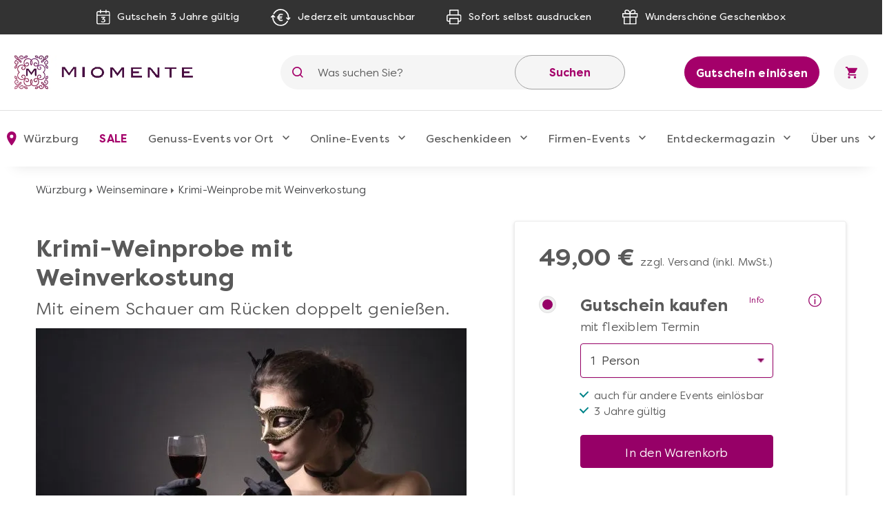

--- FILE ---
content_type: text/css
request_url: https://www.miomente.de/media/css_secure/893d7ba87e7386ba4dfa96c0b6931a2d.css
body_size: 139247
content:
/* Reset %%%%%%%%%%%%%%%%%%%%%%%%%%%%%%%%%%%%%%%%%%%%%%%%%%%%%%%%%%%%%%%%%%%%%%%%%%%%%%%%%%%%%%%%%%%%%%%%%%%%%%%
%%%%%%%%%%%%%%%%%%%%%%%%%%%%%%%%%%%%%%%%%%%%%%%%%%%%%%%%%%%%%%%%%%%%%%%%%%%%%%%%%%%%%%%%%%%%%%%%%%%%%%%%%%%%% */

* { margin:0; padding:0; }
html { font-size:16px; /* Fix for Opera */ }
body          {	font:75%/150% Arial, Helvetica, sans-serif; background-color:#fff; color:#333; text-align:center; }
#root-wrapper {}

img           { border:0; vertical-align:top; max-width:100%;}

a             { color:#888;text-decoration:underline;}
a:hover       { text-decoration:underline; color:#ca0413; }
:focus        { outline:0; }

/* Headings */
h1,h2,h3,
h4,h5,h6      { margin:0 0 10px; font-weight:normal; }
h1            { font-size:2.6666em;	line-height:1.25em;		/*32px, 40px*/		margin-bottom:20px; }
h2            { font-size:2em;		line-height:1.25em;		/*24px, 30px*/ }
h3            { font-size:1.6666em;	line-height:1.2em;		/*20px, 24px*/ }
h4            { font-size:1.3333em;	line-height:1.25em;		/*16px, 20px*/ }
h5            { font-size:1.1666em;	line-height:1.1428em;	/*14px, 16px*/ }
h6            { font-size:1em;		line-height:1.1666em;	/*12px, 14px*/ }

/* Forms */
form          { display:inline; }
fieldset      { border:0; }
legend        { display:none; }

/* Table */
table         { border:0; border-collapse:collapse; border-spacing:0; empty-cells:show; font-size:100%; }
caption,th,td { vertical-align:top; text-align:left; font-weight:normal; }

/* Content */
strong        { font-weight:bold; }
address       { font-style:normal; }
cite          { font-style:normal; }
q,
blockquote    { quotes:none; }
q:before,
q:after       { content:''; }
small,big     { font-size:1em; }
sup           { font-size:1em; vertical-align:top; }

/* Lists */
ul,ol         { list-style:none; }

/* Tools */
.hidden       { display:block !important; border:0 !important; margin:0 !important; padding:0 !important; font-size:0 !important; line-height:0 !important; width:0 !important; height:0 !important; overflow:hidden !important; }
.nobr         { white-space:nowrap !important; }
.wrap         { white-space:normal !important; }
.a-left       { text-align:left !important; }
.a-center     { text-align:center !important; }
.a-right      { text-align:right; }
.v-top        { vertical-align:top; }
.v-middle     { vertical-align:middle; }
.f-left,
.left         { float:left !important; }
.f-right,
.right        { float:right !important; }
.f-none       { float:none !important; }
.f-fix        { float:left; width:100%; min-height:147px; position:relative; }
.no-display   { display:none; }
.no-margin    { margin:0 !important; }
.no-padding   { padding:0 !important; }
.no-bg        { background:none !important; }



/* Layout %%%%%%%%%%%%%%%%%%%%%%%%%%%%%%%%%%%%%%%%%%%%%%%%%%%%%%%%%%%%%%%%%%%%%%%%%%%%%%%%%%%%%%%%%%%%%%%%%%%%%%
%%%%%%%%%%%%%%%%%%%%%%%%%%%%%%%%%%%%%%%%%%%%%%%%%%%%%%%%%%%%%%%%%%%%%%%%%%%%%%%%%%%%%%%%%%%%%%%%%%%%%%%%%%%%% */

.wrapper {}
.page { text-align:left; background-repeat:repeat; background-position:center top; }
.page-print { background:#fff; padding:20px; text-align:left; }
.page-empty { background:#fff; padding:20px; text-align:left; }
.page-popup { padding:20px; text-align:left; background:#fff; }

.main-container { background-repeat:repeat; background-position:center top; }
.main { padding:20px 0; min-height:370px; }
/* Decrease padding on home page */
body.cms-index-index .main,
body.cms-index-defaultindex .main { padding-top:20px; padding-bottom:20px; }

/* Base Columns */
.col-left { float:left; }
.col-main { float:left; }
.col-right { float:right; }

/* 1 Column Layout */
.col1-layout .col-main {}

/* 2 Columns Layout */
.col2-left-layout .col-main { float:right; }
.col2-right-layout .col-main {}

/* 3 Columns Layout */
.col3-layout .col-main {}
.col3-layout .col-wrapper { float:left; }
.col3-layout .col-wrapper .col-main { float:right; }

/* Content Columns */
.col2-set .col-1 { float:left; width:49%; }
.col2-set .col-2 { float:right; width:49%; }
.col2-set .col-narrow { width:33%; }
.col2-set .col-wide { width:65%; }

.col3-set .col-1 { float:left; width:32%; }
.col3-set .col-2 { float:left; width:32%; margin-left:2%; }
.col3-set .col-3 { float:right; width:32%; }

.col4-set .col-1 { float:left; width:23.5%; }
.col4-set .col-2 { float:left; width:23.5%; margin:0 2%; }
.col4-set .col-3 { float:left; width:23.5%; }
.col4-set .col-4 { float:right; width:23.5%; }



/* Global Styles %%%%%%%%%%%%%%%%%%%%%%%%%%%%%%%%%%%%%%%%%%%%%%%%%%%%%%%%%%%%%%%%%%%%%%%%%%%%%%%%%%%%%%%%%%%%%%%
%%%%%%%%%%%%%%%%%%%%%%%%%%%%%%%%%%%%%%%%%%%%%%%%%%%%%%%%%%%%%%%%%%%%%%%%%%%%%%%%%%%%%%%%%%%%%%%%%%%%%%%%%%%%% */

/* Form Elements
%%%%%%%%%%%%%%%%%%%%%%%%%%%%%%%%%%%%%%%%%%%%%%%%%%%%%%%%%%%%%%%%%
*/
/* Basic
-------------------------------------------------------------- */
input, select, textarea, button {
	font:12px/15px Arial, Helvetica, sans-serif;
	vertical-align:middle;
}
/* Fix: remove default formatting on iOS (e.g. rounded corners) */
input.input-text, textarea { -webkit-appearance:none; }
input.input-text, select, textarea {
	background:#fff;
	border:1px solid #ddd;
	color:#888;

	/* Box model */
	-webkit-box-sizing:	border-box;
	-moz-box-sizing:	border-box;
	box-sizing:			border-box;

	/* Remove default formatting, fix for iOS (rounded corners and shadow) */
	-webkit-border-radius:0px;
	border-radius:0px;
	-webkit-box-shadow:none;
	box-shadow:none;
}
input.input-text{
	height: 36px;
}
select {
	height:36px;
	padding:8px;
	text-overflow:ellipsis;
}
select.multiselect {
	height: auto;
}
input.input-text, textarea {
	padding:8px;
	text-overflow:ellipsis;
}

select option { padding-right:10px; padding-left:5px; }
select.multiselect option { border-bottom:1px solid #eee; padding:2px 5px; }
select.multiselect option:last-child { border-bottom:0; }
textarea { overflow:auto; }
input.radio { margin-right:3px; }
input.checkbox { margin-right:3px; }
input.qty { width:3em !important; text-align:center; }

/* Active and others
-------------------------------------------------------------- */
input.input-text:hover, select:hover, textarea:hover, 
input.input-text:focus, select:focus, textarea:focus { border-color:#aaa; color:#333; outline:none; }
input.input-text:disabled,
select:disabled,
textarea:disabled {}


/* Buttons
%%%%%%%%%%%%%%%%%%%%%%%%%%%%%%%%%%%%%%%%%%%%%%%%%%%%%%%%%%%%%%%%%
*/
button.button::-moz-focus-inner { padding:0; border:0; } /* FF Fix */
button.button { 
	-webkit-border-fit:lines; /* <- Safari & Google Chrome Fix */ 
	overflow:visible; width:auto; border:0; padding:0; margin:0; background:transparent; cursor:pointer;
}
button.button span {
	float:left;
	display:block;
	padding:0;
	font-size:12px;
	text-align:center; 
	white-space:nowrap;
	background-color:#ddd;
	color:#333;
	
	transition:			color 300ms ease-in-out, background-color 300ms ease-in-out;
	-moz-transition:	color 300ms ease-in-out, background-color 300ms ease-in-out;
	-webkit-transition:	color 300ms ease-in-out, background-color 300ms ease-in-out;
	-o-transition:		color 300ms ease-in-out, background-color 300ms ease-in-out;
}
button.button:hover span { background-color:#333; color:#fff; }
button.button span span { padding:0 25px; height:45px; line-height:45px; }

/* Smaller button - for inline display with input boxes
-------------------------------------------------------------- */
button.button.btn-inline span span,
.product-view .box-tags .form-add button.button span span { padding:0 10px; line-height:36px; height:36px; }

/* Big button: Add to cart (product view) & Proceed to checkout
-------------------------------------------------------------- */
/*.product-view .btn-cart span,
button.btn-checkout span {}*/
.product-view .btn-cart span span,
button.btn-checkout span span { padding:5px 25px; font-size:1.1666em; /*14px*/ }


/* Form
%%%%%%%%%%%%%%%%%%%%%%%%%%%%%%%%%%%%%%%%%%%%%%%%%%%%%%%%%%%%%%%%%%
*/
p.control input.checkbox,
p.control input.radio { margin-right:6px; }

/* Form lists */
/* Grouped fields */
.form-list li { margin:0 0 8px; }
.form-list label { float:left; font-weight:bold; position:relative; z-index:0; margin:0 0 2px 0; }
.form-list label.required {}
.form-list label.required em { float:right; font-style:normal; position:absolute; top:0; right:-8px; }
.form-list li.control label { float:none; }
.form-list li.control input.radio,
.form-list li.control input.checkbox { margin-right:6px; }
.form-list li.control .input-box { clear:none; display:inline; width:auto; }
.form-list .input-box { display:block; clear:both; }
.form-list .field { float:left; width:275px; margin-bottom:5px; }
.form-list input.input-text { width:262px; /*244px;*/ }
.form-list textarea { width:244px; height:10em; }
.form-list select { width:262px; }
.form-list li.wide .input-box { /*width:535px;*/ }
.form-list li.wide input.input-text { /*width:529px;*/ }
.form-list li.wide textarea { /*width:529px;*/ }
.form-list li.wide select { /*width:535px;*/ }
.form-list li.additional-row { border-top:1px solid #e5e5e5; margin-top:10px; }
.form-list li.additional-row .btn-remove { float:right; margin:5px 0 0; }
.form-list .input-range input.input-text { width:74px; }
/* Customer */
.form-list .customer-name-prefix .input-box,
.form-list .customer-name-suffix .input-box,
.form-list .customer-name-prefix-suffix .input-box,
.form-list .customer-name-prefix-middlename .input-box,
.form-list .customer-name-middlename-suffix .input-box,
.form-list .customer-name-prefix-middlename-suffix .input-box { width:auto; }

.form-list .name-prefix { width:65px; }
.form-list .name-prefix select { width:55px; }
.form-list .name-prefix input.input-text { width:49px; }

.form-list .name-suffix { width:65px; }
.form-list .name-suffix select { width:55px; }
.form-list .name-suffix input.input-text { width:49px; }

.form-list .name-middlename { width:70px; }
.form-list .name-middlename input.input-text { width:49px; }

.form-list .customer-name-prefix-middlename-suffix .name-firstname,
.form-list .customer-name-prefix-middlename .name-firstname { width:140px; }
.form-list .customer-name-prefix-middlename-suffix .name-firstname input.input-text,
.form-list .customer-name-prefix-middlename .name-firstname input.input-text { width:124px; }
.form-list .customer-name-prefix-middlename-suffix .name-lastname { width:205px; }
.form-list .customer-name-prefix-middlename-suffix .name-lastname input.input-text { width:189px; }

.form-list .customer-name-prefix-suffix .name-firstname { width:210px; }
.form-list .customer-name-prefix-suffix .name-lastname { width:205px; }
.form-list .customer-name-prefix-suffix .name-firstname input.input-text,
.form-list .customer-name-prefix-suffix .name-lastname input.input-text { width:189px; }

.form-list .customer-name-prefix .name-firstname,
.form-list .customer-name-middlename .name-firstname { width:210px; }

.form-list .customer-name-suffix .name-lastname,
.form-list .customer-name-middlename .name-firstname,
.form-list .customer-name-middlename-suffix .name-firstname,
.form-list .customer-name-middlename-suffix .name-lastname { width:205px; }

.form-list .customer-name-prefix .name-firstname input.input-text,
.form-list .customer-name-suffix .name-lastname input.input-text,
.form-list .customer-name-middlename .name-firstname input.input-text,
.form-list .customer-name-middlename-suffix .name-firstname input.input-text,
.form-list .customer-name-middlename-suffix .name-lastname input.input-text { width:189px; }

.form-list .customer-dob .dob-month,
.form-list .customer-dob .dob-day,
.form-list .customer-dob .dob-year { float:left; width:85px; }
.form-list .customer-dob input.input-text { display:block; width:74px; }
.form-list .customer-dob label { font-size:10px; font-weight:normal; }
.form-list .customer-dob .dob-day,
.form-list .customer-dob .dob-month { width:60px; }
.form-list .customer-dob .dob-day input.input-text,
.form-list .customer-dob .dob-month input.input-text { width:46px; }
.form-list .customer-dob .dob-year { width:140px; }
.form-list .customer-dob .dob-year input.input-text { width:134px; }

/* Orders and Returns form
-------------------------------------------------------------- */
#oar_widget_orders_and_returns_form .buttons-set button { float: left; }
#oar_widget_orders_and_returns_form .buttons-set .required { text-align: left; }

/* Fieldset
-------------------------------------------------------------- */
/* Common styles for fieldsets and blocks in Multiple Addresses Checkout and Generic Info Set */
.fieldset,
.multiple-checkout .col2-set,
.multiple-checkout .col3-set,
.info-set {
	margin:0 0 10px;
	padding:0;
}
.fieldset .legend,
.multiple-checkout .col2-set h2.legend,
.info-set h2.legend {}

/* Buttons set
-------------------------------------------------------------- */
.buttons-set { clear:both; margin:10px 0; }
.buttons-set button.button { float:right; margin-right:5px; margin-bottom:5px; }
.buttons-set p.required { margin:0 5px 5px 0; }

.contacts-index-index .buttons-set { float:left; margin-top:-10px; }
.contacts-index-index .buttons-set .required { text-align:left; }

.buttons-set .back-link { float:left; margin-bottom:5px; }
.buttons-set .back-link a { display:block; line-height:36px; /* Icon size */ }
.buttons-set .back-link small {
	display:inline-block;
	margin-right:5px;
	width:36px;
	height:36px;
	text-indent:-9999px;
	background-image:url(https://www.miomente.de/skin/frontend/ultimo/default/images/sprite.png);
	background-position:-107px -107px;
}
.buttons-set .back-link:hover small {
	background-image:url(https://www.miomente.de/skin/frontend/ultimo/default/images/sprite.png);
	background-position:-107px -157px;
}

/* Form Validation
-------------------------------------------------------------- */
.validation-advice { clear:both; font-size:0.9166em; line-height:1em; color:#ee001c; margin-top:5px; }
.validation-failed { border:1px solid #ee001c !important; background:#fff !important; }
.validation-passed {}

/* Required */
p.required { font-size:0.8333em; /*10px*/ text-align:right; }
p.required,
.product-options dt label.required em,
.form-list label.required em { color:#ee001c; }

/* Expiration date and CVV number validation fix */
.v-fix { float:left; }
.v-fix .validation-advice { display:block; width:12em; margin-right:-12em; position:relative; }

/* Specific buttons set
-------------------------------------------------------------- */

/* Log in */
.account-login .buttons-set button span span,
/* Create account */
.account-create .buttons-set button span span,
/* Forgot password */
.customer-account-forgotpassword .buttons-set button span span,
/* Orders and Returns form */
#oar_widget_orders_and_returns_form .buttons-set button span span,
/* Contact us */
.contacts-index-index .buttons-set .button span span
{
	min-width: 120px;
}


/* Global Messages
%%%%%%%%%%%%%%%%%%%%%%%%%%%%%%%%%%%%%%%%%%%%%%%%%%%%%%%%%%%%%%%%%
*/
.success { color:#3d6611; font-weight:bold; }
.error { color:#ee001c; font-weight:bold; }
.notice { color:#ccc; }

.messages,
.messages ul { list-style:none !important; margin:0; padding:0; }
.messages { overflow:hidden; margin:0 0 10px; }
.messages li { margin:0 0 1%; }
.messages > li:last-child { margin-bottom:0; }
.messages li li { margin:0; }
.messages a { text-decoration:underline; }
.catalog-category-view .messages { margin-top:15px; margin-bottom:15px; }
.cms-index-index .messages,
.cms-home .messages { margin:20px 0 20px; }

.error-msg,
.success-msg,
.note-msg,
.notice-msg { 
	background-position:25px center !important;
	background-repeat:no-repeat !important;
	padding:25px 25px 25px 80px !important;
	font-size:12px !important; 
}
.error-msg {
	border-color:#c02230;
	background-color:#F5DAD3;
	background-image:url(https://www.miomente.de/skin/frontend/ultimo/default/images/i_msg-error.png);
	color:#c02230;
}
.success-msg {
	border-color:#008489;
	background-color:#e9ffca;
	background-image:url(https://www.miomente.de/skin/frontend/ultimo/default/images/i_msg-success.png);
	color:#296a23;
}
.note-msg,
.notice-msg {
	border-color:#7c622a;
	background-color:#FDEDA4;
	background-image:url(https://www.miomente.de/skin/frontend/ultimo/default/images/i_msg-note.png);
	color:#7c622a;
}


/* BreadCrumbs
%%%%%%%%%%%%%%%%%%%%%%%%%%%%%%%%%%%%%%%%%%%%%%%%%%%%%%%%%%%%%%%%%
*/

.breadcrumbs li { display:inline; font-size:0.9166em; /*11px*/ }
.breadcrumbs a { display:block; float:left; }
.breadcrumbs li span {
	background:url(https://www.miomente.de/skin/frontend/ultimo/default/images/img/pix.png) 0 -129px no-repeat;
	width:7px;
	height:5px;
	margin:6px 4px 0;
	display:block;
	float:left;
	text-indent:-9999px;
	overflow:hidden;
}
.breadcrumbs li strong { font-weight:normal; display:block; }


/* Page Heading
%%%%%%%%%%%%%%%%%%%%%%%%%%%%%%%%%%%%%%%%%%%%%%%%%%%%%%%%%%%%%%%%%
*/
.page-title h1,
.page-title h2 { margin-bottom:0; }
.page-title { margin-bottom:20px; }
/*.category-title { margin-bottom:10px; }*/

/* Links in page title */
.page-title .separator { margin:0 3px; }
.page-title .separator,
.page-title .link-reorder,
.page-title .link-rss,
.page-title .link-print { font-weight:normal; display:inline-block; margin-top:10px; }
.page-title .link-rss { float:right; margin-top:15px; }

/* Title with buttons */
.title-buttons { text-align:right; }
.title-buttons button { margin-left:1em; }
.title-buttons h1,
.title-buttons h2,
.title-buttons h3,
.title-buttons h4,
.title-buttons h5,
.title-buttons h6 { float:left; text-align:left; /* TRICKY: align left as opposition to other elements */ }

/* Buttons - adjust the height of heading buttons in customer account (required for the Address Book) */
.my-account .title-buttons button span span {
	height:35px;
	line-height:35px;
}


/* Toolbar: pager and sorter
%%%%%%%%%%%%%%%%%%%%%%%%%%%%%%%%%%%%%%%%%%%%%%%%%%%%%%%%%%%%%%%%%
*/

/* Sorter
-------------------------------------------------------------- */
.sorter { padding:5px 0; }

/* View mode */
.sorter .view-mode { float:right; }
.sorter .view-mode label { margin-right:5px; }
.sorter .view-mode .grid,
.sorter .view-mode .list {
	display:inline-block;
	vertical-align:middle;
	
	margin:0 0 0 1px;
	background-image:url(https://www.miomente.de/skin/frontend/ultimo/default/images/img/pix.png);
	background-repeat:no-repeat;
	text-indent:-9999px;
	overflow:hidden;
}
.sorter .view-mode .grid { background-position:0 -207px; }
.sorter .view-mode .list { background-position:-30px -207px; margin-left:-5px; }
.sorter .view-mode a.grid:hover { background-position:0 -237px; }
.sorter .view-mode a.list:hover { background-position:-30px -237px; }

/*.sorter .view-mode .grid { background-position:0 -277px; }
.sorter .view-mode .list { background-position:-30px -277px; margin-left:-5px; }
.sorter .view-mode a.grid:hover { background-position:0 -307px; }
.sorter .view-mode a.list:hover { background-position:-30px -307px; }*/
/* Currently selected mode icon */
/*.sorter .view-mode span.grid,
.sorter .view-mode span.list {}*/

/* Sort by */
.sorter .sort-by { float:left; margin-right:10px; padding-right:3px; background:url(https://www.miomente.de/skin/frontend/ultimo/default/images/img/link-separator.png) right center no-repeat; }
.sorter .sort-by .category-asc,
.sorter .sort-by .category-desc {
	display:inline-block;
	text-indent:-9999px;
	overflow:hidden;
}
.sorter .sort-by .category-asc { background:url(https://www.miomente.de/skin/frontend/ultimo/default/images/img/pix.png) 0 -87px no-repeat transparent; }
.sorter .sort-by .category-desc { background:url(https://www.miomente.de/skin/frontend/ultimo/default/images/img/pix.png) -60px -87px no-repeat transparent; }
.sorter .sort-by .category-asc:hover { background-position:-30px -87px; }
.sorter .sort-by .category-desc:hover { background-position:-90px -87px; }

/* Pager
-------------------------------------------------------------- */
.pager { margin:10px 0; padding:5px 0; border-top:1px solid #e5e5e5; border-bottom:1px solid #e5e5e5; }
.pager .pages { float:right; vertical-align:middle; /* Vertical align to fix positionning issue */  }
.pager .pages strong,
.pager .pages span { float:left; margin-right:5px; font-weight:normal; }
.pager .pages ol { display:inline-block; vertical-align:middle; }
.pager .pages li { float:left; margin:0 0 0 1px; display:block; text-align:center; }
.pager .pages li a { display:block; background-color:transparent; color:inherit; }

.pager .pages li a.previous,
.pager .pages li a.next {
	text-indent:-9999px;
	overflow:hidden;
}

/* Toolbar. Pager and sorter inside toolbar
-------------------------------------------------------------- */
.toolbar {
	border-top:1px solid #e5e5e5;
	border-bottom:1px solid #e5e5e5;
	margin-bottom:-1px; /* To cover the top line of the products grid/list */
	
	/* Move up to cover adjacent lines/elements */
	position:relative;
	z-index:1;
}

/* Pager inside toolbar - align center */
.toolbar .pager { margin:0; border-bottom:none; border-top:1px dashed #e5e5e5; text-align:center; }
.toolbar .pager .pages { display:inline-block; float:none; }

/* Bottom toolbar */
.toolbar-bottom { margin-top:10px; }
.toolbar-bottom .toolbar { border-bottom:none; }
.toolbar-bottom .toolbar .pager { border-top:none; }
.toolbar-bottom .sorter { display:none; }

/* Common styles for toolbar elements
-------------------------------------------------------------- */

	/* Size */
	.sorter,
	.pager { line-height:36px; } /* Important: the same as the height of the form elements */
	.sorter .view-mode .grid,
	.sorter .view-mode .list,
	.sorter .sort-by .category-asc,
	.sorter .sort-by .category-desc,
	.pager .pages li { width:30px; height:30px; line-height:30px; }
	
	/* Amount */
	.pager .amount,
	.sorter .amount { float:left; padding-right:10px; margin-right:10px; background:url(https://www.miomente.de/skin/frontend/ultimo/default/images/img/link-separator.png) right center no-repeat; }
	
	/* Limiter */
	.pager .limiter,
	.sorter .limiter { float:left; margin-right:15px; }
	
	/* All elements - vertical spacing */
	.pager .amount,
	.pager .limiter,
	.pager .pages,
	.sorter .amount,
	.sorter .limiter,
	.sorter .view-mode,
	.sorter .sort-by { padding-top:5px; padding-bottom:5px; }


/* Data Table
%%%%%%%%%%%%%%%%%%%%%%%%%%%%%%%%%%%%%%%%%%%%%%%%%%%%%%%%%%%%%%%%%
*/
.data-table { width:100%; }
.data-table th,
.data-table td { padding:10px; }
.data-table thead { background:none; border-bottom:1px solid #e5e5e5; }
.data-table thead th { font-weight:bold; vertical-align:bottom; border-right: none; }
.data-table thead th.wrap { white-space:normal; }

.data-table tr.odd td,
.data-table tr.odd th { border-right:1px solid #f5f5f5;}
.data-table tr.odd td.last { border-right:none; }
.data-table tr.odd {}
.data-table tr.odd.last { border-bottom:#eee solid 1px; }

.data-table tr.even td,
.data-table tr.even th { border-right:1px solid #f5f5f5; }
.data-table tr.even td.last { border-right:none; }
.data-table tr.even { background-color:#fbfbfb; }

.data-table tbody tr:hover {}
.data-table tbody tr.product-shop-row:hover { background-color:#fff; } /*TODO:?*/
.data-table tbody.odd {}
.data-table tbody.odd td { border-width:0 1px; }
.data-table tbody.odd tr.last { border-bottom:#e5e5e5 solid 1px; }
.data-table tbody.even { background-color:#f5f5f5; }
.data-table tbody.even td { border-width:0 1px; }
.data-table tbody.odd tr.border td,
.data-table tbody.even tr.border td {}
.data-table th .tax-flag { /*white-space:nowrap;*/ font-weight:normal; }

/* Additional classes for mobile devices
-------------------------------------------------------------- */
/* Cell title */
.data-table .cell-label { display:none; }


/* Shopping cart total summary row expandable to details
%%%%%%%%%%%%%%%%%%%%%%%%%%%%%%%%%%%%%%%%%%%%%%%%%%%%%%%%%%%%%%%%%
*/
tr.summary-total { cursor:pointer; }
tr.summary-total td {}
tr.summary-total .summary-collapse { float:right; text-align:right; padding-left:20px; background:url(https://www.miomente.de/skin/frontend/ultimo/default/images/bkg_collapse.gif) 0 4px no-repeat; cursor:pointer; }
tr.show-details .summary-collapse { background-position:0 -53px; }
tr.show-details td {}
tr.summary-details td { font-size:11px; background-color:#f5f5f5; color:#777; padding:2px 5px !important; }
tr.summary-details-first td { border-top:1px solid #d5d5d5; }
tr.summary-details-excluded { font-style:italic; }


/* Shopping cart tax info
%%%%%%%%%%%%%%%%%%%%%%%%%%%%%%%%%%%%%%%%%%%%%%%%%%%%%%%%%%%%%%%%%
*/
.cart-tax-info { display:block; }
.cart-tax-info,
.cart-tax-info .cart-price { padding-right:20px; }
.cart-tax-total { display:block; padding-right:20px; background:url(https://www.miomente.de/skin/frontend/ultimo/default/images/bkg_collapse.gif) 100% 4px no-repeat; cursor:pointer; }
.cart-tax-info .price,
.cart-tax-total .price { display:inline !important; font-weight:normal !important; }
.cart-tax-total-expanded { background-position:100% -53px; }


/* Misc
%%%%%%%%%%%%%%%%%%%%%%%%%%%%%%%%%%%%%%%%%%%%%%%%%%%%%%%%%%%%%%%%%
*/
.link-cart { font-weight:bold; }
.link-reorder { font-weight:bold; }
.link-print { background:url(https://www.miomente.de/skin/frontend/ultimo/default/images/i_print.gif) 0 center no-repeat; padding:2px 0 2px 25px; }
.link-rss { background:url(https://www.miomente.de/skin/frontend/ultimo/default/images/i_rss.gif) 0 center no-repeat; padding-left:16px; white-space:nowrap; }

.cards-list dt { margin:5px 0 0; }
.cards-list .offset { padding:2px 0 2px 20px; }

.separator { margin:0 3px; font-weight:normal; color:#e5e5e5; }
.divider { clear:both; display:block; font-size:0; line-height:0; height:1px; margin:10px 0; background:#e5e5e5; text-indent:-9999em; overflow:hidden; }

/* Global site notices
-------------------------------------------------------------- */
/* Obsolete: */
/*.global-site-notice { border:1px solid #cfcfcf; border-width:0 0 1px; background:#f5f5f5; font-size:12px; line-height:1.25; text-align:center; color:#2f2f2f; }
.global-site-notice .notice-inner { width:860px; margin:0 auto; padding:12px 0 12px 80px; background:url(https://www.miomente.de/skin/frontend/ultimo/default/images/i_notice.gif) 20px 25px no-repeat; text-align:left; }
.global-site-notice .notice-inner p { margin:0; border:1px dotted #cccc73; padding:10px; }
.global-site-notice .notice-inner .actions { padding-top:10px; }*/

.global-site-notice { background:#f5f5f5; color:#333; }
.global-site-notice .notice-inner { max-width:66%; margin:0 auto; padding:10px 0 10px 80px; background:url(https://www.miomente.de/skin/frontend/ultimo/default/images/i_notice.gif) 20px center no-repeat; text-align:left; }
.global-site-notice .notice-inner p { width:80%; margin:0; padding:10px 10px 10px 0; display:inline-block; vertical-align:middle; }
.global-site-notice .notice-inner .actions { display:inline-block; vertical-align:middle; }

/* Cookie Notice */
.notice-cookie {}

/* Noscript Notice */
.noscript {}

/* Demo Notice */
.demo-notice { margin:0; padding:6px 10px; background:#d75f07; font-size:12px; line-height:1.15; border:0; text-align:center; color:#fff; }
.demo-notice .notice-inner { width:auto; padding:0; background:none; text-align:center; }
.demo-notice .notice-inner p { padding:0; border:0; }


/* Buttons remove/close and edit
%%%%%%%%%%%%%%%%%%%%%%%%%%%%%%%%%%%%%%%%%%%%%%%%%%%%%%%%%%%%%%%%%
*/

/* Common styles for buttons
-------------------------------------------------------------- */
.btn-remove,
.btn-remove2,
.btn-edit,
.tool-tip .btn-close a {
	display:block;
	width:17px; 
	height:17px; 
	font-size:0; 
	line-height:0;
	text-indent:-999em; 
	overflow:hidden; 
}

.btn-remove,
.btn-remove2,
.tool-tip .btn-close a { 
	background:url(https://www.miomente.de/skin/frontend/ultimo/default/images/img/pix.png) 0 -150px no-repeat;
}
.btn-remove:hover,
.btn-remove2:hover,
.tool-tip .btn-close a:hover { background-position: -17px -150px; }
.btn-remove:active,
.btn-remove2:active,
.tool-tip .btn-close a:focus { background-position: -34px -150px; }

/* Button edit
-------------------------------------------------------------- */
.btn-edit { background:url(https://www.miomente.de/skin/frontend/ultimo/default/images/img/pix.png) 0 -167px no-repeat; margin:0 5px 0 0; }
.btn-edit:hover { background-position: -17px -167px; }
.btn-edit:active { background-position: -34px -167px; }



/* Class: std %%%%%%%%%%%%%%%%%%%%%%%%%%%%%%%%%%%%%%%%%%%%%%%%%%%%%%%%%%%%%%%%%%%%%%%%%%%%%%%%%%%%%%%%%%%%%%%%%%
%%%%%%%%%%%%%%%%%%%%%%%%%%%%%%%%%%%%%%%%%%%%%%%%%%%%%%%%%%%%%%%%%%%%%%%%%%%%%%%%%%%%%%%%%%%%%%%%%%%%%%%%%%%%% */
/* Styles for admin-controlled content */

.std .subtitle { padding:0; }
.std ol.ol { list-style:decimal outside; padding-left:1.5em; }
.std dl dt { font-weight:bold; }
.std dl dd { margin:0 0 10px; }
.std dl,
.std p,
.std address,
.std blockquote { margin:0 0 1em; padding:0; }


/* Lists
%%%%%%%%%%%%%%%%%%%%%%%%%%%%%%%%%%%%%%%%%%%%%%%%%%%%%%%%%%%%%%%%%
*/

/* Unordered lists
-------------------------------------------------------------- */
/* Common basic styling */
ul.bullet,
ul.disc { margin:0 0 1em; padding:0; }

/* Disc */
ul.disc { list-style:disc outside none; padding-left:1.5em; }
ul.disc li { background-image:none; padding-left:0; }

/* Bullet */
ul.bullet { list-style:none outside none; }
ul.bullet li {
	background:url(https://www.miomente.de/skin/frontend/ultimo/default/images/infortis/_shared/cck/list/bullet.png) 0 0 no-repeat;
	padding-left:25px;
	transition:			background-position 150ms ease-out;
	-moz-transition:	background-position 150ms ease-out;
	-webkit-transition:	background-position 150ms ease-out;
	-o-transition:		background-position 150ms ease-out;
}
ul.bullet li:hover { background-position:3px 0; }

	/* Different bullets. IMPORTANT: use together with class "bullet" */
	ul.list1  li { background-image:url(https://www.miomente.de/skin/frontend/ultimo/default/images/infortis/_shared/cck/list/list1.png); }
	ul.list2  li { background-image:url(https://www.miomente.de/skin/frontend/ultimo/default/images/infortis/_shared/cck/list/list2.png); }
	ul.list11 li { background-image:url(https://www.miomente.de/skin/frontend/ultimo/default/images/infortis/_shared/cck/list/list11.png); }
	ul.list12 li { background-image:url(https://www.miomente.de/skin/frontend/ultimo/default/images/infortis/_shared/cck/list/list12.png); }
	ul.list13 li { background-image:url(https://www.miomente.de/skin/frontend/ultimo/default/images/infortis/_shared/cck/list/list13.png); }

/* Separator */
ul .separator {
	border-bottom:1px solid #fff;
	margin:8px 1px;
	overflow:hidden;
}

/* Nested unordered lists
-------------------------------------------------------------- */
ul.bullet ul,
ul.disc ul { margin-top:0.5em; margin-bottom:0.5em; }
ul.bullet ul li,
ul.disc ul li { background:url(https://www.miomente.de/skin/frontend/ultimo/default/images/infortis/_shared/cck/list/bullet-small.png) 0 0 no-repeat; padding-left:1.5em; }


/* Lists inside ".std"
%%%%%%%%%%%%%%%%%%%%%%%%%%%%%%%%%%%%%%%%%%%%%%%%%%%%%%%%%%%%%%%%%
*/
/* Unordered list without any bullets */
.std ul.no-bullets { list-style:none outside none !important; padding-left:0 !important; }
.std ul.no-bullets li { background-image:none !important; padding-left:0 !important; }

/* Ordered lists */
.std ol { list-style:decimal outside; margin:10px 0; padding:0 0 0 1.5em; }
.std ol ol,
.std ul ol,
.std ol ul { margin:0.5em 0; }


/* Misc
%%%%%%%%%%%%%%%%%%%%%%%%%%%%%%%%%%%%%%%%%%%%%%%%%%%%%%%%%%%%%%%%%
*/
.std dt { font-weight:bold; }
.std dd { padding:0 0 0 1.5em; }
.std blockquote { font-style:italic; padding:0 0 0 1.5em; }
.std address { font-style:normal; }
.std b,
.std strong { font-weight:bold; }
.std i,
.std em { font-style:italic; }


/* Override std styles for selected elements
%%%%%%%%%%%%%%%%%%%%%%%%%%%%%%%%%%%%%%%%%%%%%%%%%%%%%%%%%%%%%%%%%
*/
.std .products-grid p { margin-bottom:0; }



/* Header %%%%%%%%%%%%%%%%%%%%%%%%%%%%%%%%%%%%%%%%%%%%%%%%%%%%%%%%%%%%%%%%%%%%%%%%%%%%%%%%%%%%%%%%%%%%%%%%%%%%%%
%%%%%%%%%%%%%%%%%%%%%%%%%%%%%%%%%%%%%%%%%%%%%%%%%%%%%%%%%%%%%%%%%%%%%%%%%%%%%%%%%%%%%%%%%%%%%%%%%%%%%%%%%%%%% */

/* Header
%%%%%%%%%%%%%%%%%%%%%%%%%%%%%%%%%%%%%%%%%%%%%%%%%%%%%%%%%%%%%%%%%
*/
.header-container,
.header-container2,
.header-container3 { background-repeat:repeat; background-position:center top; background-attachment: scroll; }
.header { padding:0; }

/* Misc header elements
-------------------------------------------------------------- */
.header .item {}
.header .item-left { float:left; margin-right:20px; }
.header .item-right { float:right; margin-left:20px; }

.header .welcome-msg {}
.header .login-msg {}
.header .login-msg a {}
.header .login-msg a:hover {}


/* Header top
%%%%%%%%%%%%%%%%%%%%%%%%%%%%%%%%%%%%%%%%%%%%%%%%%%%%%%%%%%%%%%%%%
*/
.header-top .lang-switcher,
.header-top .currency-switcher { margin:0; }


/* Logo
%%%%%%%%%%%%%%%%%%%%%%%%%%%%%%%%%%%%%%%%%%%%%%%%%%%%%%%%%%%%%%%%%
*/
.header .logo-wrapper { margin:10px 0; }
.header .logo { display:inline-block; max-width:220px; margin:0; text-decoration:none !important; }
.header .logo strong { position:absolute; top:-999em; left:-999em; width:0; height:0; font-size:0; line-height:0; text-indent:-999em; overflow:hidden; }


/* User menu, top links
%%%%%%%%%%%%%%%%%%%%%%%%%%%%%%%%%%%%%%%%%%%%%%%%%%%%%%%%%%%%%%%%%
*/
.user-menu {
	float:right;
	margin:10px 0 10px 10px;
}
#mini-cart { float:right; }
.top-links { float:right; }

/* Set floating because there can be more than one list of links. */
.top-links ul { float:right; }


/* Quick search
%%%%%%%%%%%%%%%%%%%%%%%%%%%%%%%%%%%%%%%%%%%%%%%%%%%%%%%%%%%%%%%%%
*/
.header-top-search-wrapper { float:left; margin:10px 0; } /* Deprecated class */
#search_mini_form { clear:both; display:block; }
.form-search { position:relative; }
.form-search label { float:left; margin:3px 4px 0 0; display:none; }
.form-search .input-text {
	display: block;
	height:36px;
	line-height:36px; /*IE8*/
	padding:0px 35px 0 7px; /*0 0 0 5px;*/
	color:#bbb;
	background-color:#fff;
	overflow:hidden;
	text-overflow:ellipsis;
}

/* Button */
.form-search .button {
	position:absolute;
	right:0;
	top:0;
}
.form-search .button span {
	background:url(https://www.miomente.de/skin/frontend/ultimo/default/images/sprite.png) no-repeat transparent;
	background-position:-57px -108px; /* -57px -107px; */
	width:34px;
	height:34px;
	opacity:0.3;
	filter:alpha(opacity=30);
	margin:1px;
}
.form-search .button:hover span { opacity:1; filter:alpha(opacity=100); background-color:transparent; }
.form-search .button span span { background:none; display:none; }

/* Search autocomplete */
.form-search .search-autocomplete {
	left:0 !important; /*Fix for IE*/
	top:42px !important;
	position:relative;
	z-index:4100 !important;
}
.form-search .search-autocomplete ul { 
	background-color:#fff; 
	text-align:left; 
	padding:3px;	
}
.form-search .search-autocomplete li { padding:3px 5px; cursor:pointer; line-height: 24px; }
.form-search .search-autocomplete li:hover {}
.form-search .search-autocomplete li .amount { float:right; padding-left:5px; }

/* Quick search: skins
%%%%%%%%%%%%%%%%%%%%%%%%%%%%%%%%%%%%%%%%%%%%%%%%%%%%%%%%%%%%%%%%%
*/
/* Search: small box
-------------------------------------------------------------- */
.search-wrapper-small .form-search .input-text {
	height:28px;
	line-height:28px; /*IE8*/
}
.search-wrapper-small .form-search .button span {
	background:url(https://www.miomente.de/skin/frontend/ultimo/default/images/sprite.png) no-repeat transparent;
	background-position: -61px -111px; /*-59px -109px*/
	width:28px;
	height:28px;
}
.search-wrapper-small .form-search .search-autocomplete { top:30px !important; }

/* Search: inline
-------------------------------------------------------------- */
.search-wrapper-inline #search_mini_form { display: inline-block; vertical-align: middle; }


/* Quick search: positions
%%%%%%%%%%%%%%%%%%%%%%%%%%%%%%%%%%%%%%%%%%%%%%%%%%%%%%%%%%%%%%%%%
*/
/* Search: centered
-------------------------------------------------------------- */
.search-wrapper-centered .form-search {
	margin:0 auto;
	width:90%;
}
.search-wrapper-centered .form-search .input-text {
	float:right;
	width:100%;
}


/* Mini-cart
%%%%%%%%%%%%%%%%%%%%%%%%%%%%%%%%%%%%%%%%%%%%%%%%%%%%%%%%%%%%%%%%%
*/
#mini-cart { position:relative; }
.after-mini-cart { clear:both; }

/* Mini-cart Heading
-------------------------------------------------------------- */
#mini-cart .dropdown-toggle {}

	/* Deprecated: */
	#mini-cart .dropdown-toggle .icon-cart {
		width:14px;
		max-height:32px;
		background:url(https://www.miomente.de/skin/frontend/ultimo/default/images/img/pix.png) 0px -205px no-repeat;
	}
	#mini-cart .dropdown-toggle .summary {}
	#mini-cart .dropdown-toggle .amount {}
	#mini-cart .dropdown-toggle .subtotal {}
	/* Fix icon positioning */
	/*#mini-cart .dropdown-toggle .icon { padding:0; width:36px; height:36px; }*/

/* Mini-cart content
-------------------------------------------------------------- */
#mini-cart .dropdown-menu {
	width:300px;
	padding:25px;
	text-align:left; /* Because cart can be aligned center */
}

	#mini-cart .dropdown-menu .inner {}
	#mini-cart .dropdown-menu .incl-tax { display:block; padding-bottom:10px; text-align:right; }
	#mini-cart .dropdown-menu .empty { padding:10px 0; }
	#mini-cart .block-subtitle { padding:0; margin:0 0 10px; }
	#mini-cart .product-name {}
	#mini-cart .btn-remove,
	#mini-cart .btn-edit { float:right; }
	#mini-cart .product-details strong { font-weight:normal; }
	#mini-cart .actions { margin:10px 0 0; padding:0; border:none; text-align:left; }
	#mini-cart .actions button { float:left; margin-right:1px;  }
	#mini-cart .truncated { margin-left:3px; }
	

/* Mini-cart on hover
-------------------------------------------------------------- */
/* TODO
#mini-cart:hover .block-content { display:block; }
#mini-cart.hover:hover .block-content { display:none; }*/ /*Override (remove) default :hover behavior, if JS is enabled*/


/* Block: Recently Compared (dropdown)
%%%%%%%%%%%%%%%%%%%%%%%%%%%%%%%%%%%%%%%%%%%%%%%%%%%%%%%%%%%%%%%%%%
*/
.quick-compare {
	float:right;
	position:relative;
	margin:0;
	padding:0;
	border:none;
}
.quick-compare .dropdown-toggle {}
.quick-compare .dropdown-menu {
	width:300px;
	padding:25px;
	text-align:left; /* Because cart can be aligned center */
}

	.quick-compare .dropdown-menu .empty { padding:10px 0; }
	.quick-compare .dropdown-menu .item { padding:3px 0; }
	.quick-compare .dropdown-menu .item .product-name { padding-right:20px; }
	.quick-compare .btn-remove { float:right; }
	.quick-compare .actions {
		border-top:1px dotted #e5e5e5;
		margin:5px 0 0;
		padding:5px 0 0;
		text-align:right;
	}
	.quick-compare .actions a { float:right; }
	.quick-compare .actions button { float:left; }

/* Block on hover
-------------------------------------------------------------- */
.header .block-compare:hover .block-content { display:block; }



/* Sidebar %%%%%%%%%%%%%%%%%%%%%%%%%%%%%%%%%%%%%%%%%%%%%%%%%%%%%%%%%%%%%%%%%%%%%%%%%%%%%%%%%%%%%%%%%%%%%%%%%%%%%
%%%%%%%%%%%%%%%%%%%%%%%%%%%%%%%%%%%%%%%%%%%%%%%%%%%%%%%%%%%%%%%%%%%%%%%%%%%%%%%%%%%%%%%%%%%%%%%%%%%%%%%%%%%%% */

/* Blocks
%%%%%%%%%%%%%%%%%%%%%%%%%%%%%%%%%%%%%%%%%%%%%%%%%%%%%%%%%%%%%%%%%
*/
.block { margin:0 0 10px; }
.block .block-title {}
.block .block-title strong { font-weight:inherit;  }
.block .block-title a { text-decoration:none !important; }
.block .block-subtitle { margin:5px 0 10px; padding:0; font-size:1em; font-weight:bold; }
.block .block-content {	padding:10px 5px; }
.block .block-content li.item {	padding:5px 0; }
.block .block-content li.item .product-name {}
.block .btn-remove { float:right; }
.block .btn-edit { float:right; }
.block .actions { margin:5px 0 0 0; padding:5px 0 0; border-top:1px dotted #e5e5e5; text-align:right; }
.block .actions a { float:left; }


/* Block lists
%%%%%%%%%%%%%%%%%%%%%%%%%%%%%%%%%%%%%%%%%%%%%%%%%%%%%%%%%%%%%%%%%%
*/
.block-viewed .block-content ol,
.block-compare .block-content ol,
.block-compared .block-content ol {
	list-style: outside disc none;
	padding-left: 20px;
}
.block-viewed .block-content ol li,
.block-compare .block-content ol li,
.block-compared .block-content ol li {
	padding: 3px 0;
}

/* Mini Products List
%%%%%%%%%%%%%%%%%%%%%%%%%%%%%%%%%%%%%%%%%%%%%%%%%%%%%%%%%%%%%%%%%%
*/
.mini-products-list li { padding:5px 0; }
.mini-products-list .product-image { float:left; width:50px; }
.mini-products-list .product-details { margin-left:69px; }
.mini-products-list .product-details h4 { font-size:1em; font-weight:bold; margin:0; }

/* Common styling for mini list and cross-sell list */
.mini-products-list .product-image,
.cart .crosssell .product-image { padding:3px; border:1px solid #e5e5e5; }
.mini-products-list .product-image:hover,
.cart .crosssell .product-image:hover { border-color:#999; }


/* Block: Account
%%%%%%%%%%%%%%%%%%%%%%%%%%%%%%%%%%%%%%%%%%%%%%%%%%%%%%%%%%%%%%%%%%
*/
.block-account .block-title {}
.block-account .block-content { padding: 10px 0; }
.block-account .block-content ul { list-style: outside disc none; padding-left: 25px; }
.block-account li > * {
	padding:4px;
	display:block;
	text-transform:uppercase;
}
.block-account li strong { font-weight:normal; }



/* Block: Layered Navigation
%%%%%%%%%%%%%%%%%%%%%%%%%%%%%%%%%%%%%%%%%%%%%%%%%%%%%%%%%%%%%%%%%%
*/

.block-layered-nav .block-content {	padding:0; }
.block-layered-nav .block-subtitle { display:none; margin-bottom:0; }

/* List of filters */
.block-layered-nav dl { padding-left:10px; padding-top:10px; }
.block-layered-nav dt { font-weight:bold; padding:0; }
.block-layered-nav dd {	padding:5px 0 10px 5px; }
.block-layered-nav dd.last { border-bottom:none; }

/* Current filters */
.block-layered-nav .currently { margin:10px 0; }
.block-layered-nav .currently .block-subtitle { display:block; padding:10px 10px 0; font-weight:normal; }
.block-layered-nav .currently ol { padding:10px; }
.block-layered-nav .currently ol li { margin-bottom:4px; }
.block-layered-nav .currently .label { margin-right:4px; color:#d90000; }
.block-layered-nav .currently .btn-remove { float:right; margin-left:5px; }
.block-layered-nav .actions { margin:0; }
.block-layered-nav .actions a { float:right; }

/* List items */
.block-layered-nav dd li,
.block-layered-nav .currently ol li {
	line-height:1.5em;
	background:url(https://www.miomente.de/skin/frontend/ultimo/default/images/img/bullet.png) 3px 5px no-repeat;
	padding-left:15px;
	transition:			background-position 150ms ease-out;
	-moz-transition:	background-position 150ms ease-out;
	-webkit-transition:	background-position 150ms ease-out;
	-o-transition:		background-position 150ms ease-out;
}
.block-layered-nav dd li:hover,
.block-layered-nav .currently ol li:hover { background-position:6px 5px; }


/* Block: Wishlist
%%%%%%%%%%%%%%%%%%%%%%%%%%%%%%%%%%%%%%%%%%%%%%%%%%%%%%%%%%%%%%%%%%
*/
.block-wishlist li.item .btn-remove { margin-left:5px; }


/* Block: Related
%%%%%%%%%%%%%%%%%%%%%%%%%%%%%%%%%%%%%%%%%%%%%%%%%%%%%%%%%%%%%%%%%%
*/

/* Ccommon styles for all types of the block */
.block-related .block-subtitle {
	display:none;
	position:absolute;
	padding:1em 0;
	margin:-20px 0 0;
	border-top:1px solid #e5e5e5;
	border-bottom:1px solid #e5e5e5;
	font-weight:normal;
	z-index:1;
}
.block-related:hover .block-subtitle { display:block; padding:8px; background-color:#fff; }

/* Block: Related. Single product slider
-------------------------------------------------------------- */
.block-related-slider input.checkbox { float:left; margin:7px 5px 0 0; }


/* Block: Related. Simple thumbnails slider
-------------------------------------------------------------- */
.block-related-thumbnails .product-image {
	float:left;
	margin-bottom:10px;
}
.block-related-thumbnails .product-details {
	margin-left:110px;
}
	.block-related-thumbnails .product-details > * { margin-bottom:5px; }
	.block-related-thumbnails .product-name,
	.block-related-thumbnails .related-add-to-wishlist { font-size:1em; line-height:1.25em; font-family:inherit; font-weight:inherit; display:inline-block; }
	.block-related-thumbnails .price-box { font-size:1em; line-height:1.25em; }
	.block-related-thumbnails .checkbox { float:left; margin:2px 5px 0 0; }


/* Block: Compare Products
%%%%%%%%%%%%%%%%%%%%%%%%%%%%%%%%%%%%%%%%%%%%%%%%%%%%%%%%%%%%%%%%%%
*/
.compare-table { border:0; }
.compare-table .btn-remove { float:right; }
.compare-table tbody tr:hover { background-color:#e5e5e5; }

.compare-table .product-shop-row { border-bottom:1px solid #ccc; }
.compare-table .product-shop-row th,
.compare-table .product-shop-row td { border-color:#eee !important; }
.compare-table tr.add-to-row { background-color:#fff; border-top:1px solid #ccc; }
.compare-table tr.add-to-row:hover { background-color:#fff; } /* Cover background applied on tr hover */
.compare-table tr.add-to-row td { text-align:left; }
.compare-table tr.first td { text-align:left; }
.compare-table tr.first td .product-name { font-family:inherit; font-size:1.1666em; font-weight:bold; margin:10px 0; }
.compare-table tr.first td .ratings { width:145px; margin:10px 0; }
.compare-table .price-box { margin:10px 0; line-height:15px; }

/* Changes after setting text-align:left */
.compare-table .product-image img { display:block; margin:0 auto; }
.compare-table .add-to-links { margin-top:5px; }
.compare-table .add-to-links li { float:none; }
.compare-table a.link-wishlist { overflow:visible; text-indent:0; background:none; display:inline; border:none; }


/* Block: Recently Viewed
%%%%%%%%%%%%%%%%%%%%%%%%%%%%%%%%%%%%%%%%%%%%%%%%%%%%%%%%%%%%%%%%%%
*/
.block-viewed {}


/* Block: Recently Compared
%%%%%%%%%%%%%%%%%%%%%%%%%%%%%%%%%%%%%%%%%%%%%%%%%%%%%%%%%%%%%%%%%%
*/
.block-compared {}


/* Block: Poll
%%%%%%%%%%%%%%%%%%%%%%%%%%%%%%%%%%%%%%%%%%%%%%%%%%%%%%%%%%%%%%%%%%
*/
.block-poll .block-subtitle { font-weight:normal; }
.block-poll input.radio { float:left; margin:1px -18px 0 0; }
.block-poll .label { display:block; margin-left:18px; }
.block-poll li { padding:3px 9px; }
.block-poll .answer { font-weight:bold; }
.block-poll .votes { float:right; margin-left:10px; }


/* Block: Tags
%%%%%%%%%%%%%%%%%%%%%%%%%%%%%%%%%%%%%%%%%%%%%%%%%%%%%%%%%%%%%%%%%%
*/
.block-tags .block-content .tags-list { background:none; border:0; font-size:12px; }
.block-tags .tags-list a {}
.block-tags .tags-list a:hover {}
.block-tags .actions { text-align:right; }
.block-tags .actions a { float:none; }


/* Block: Subscribe
%%%%%%%%%%%%%%%%%%%%%%%%%%%%%%%%%%%%%%%%%%%%%%%%%%%%%%%%%%%%%%%%%%
*/
.block-subscribe .input-box { margin-top: 5px; }
.block-subscribe input { width:155px; }
.block-subscribe .actions button.button { float:none; }


/* Block: Reorder
%%%%%%%%%%%%%%%%%%%%%%%%%%%%%%%%%%%%%%%%%%%%%%%%%%%%%%%%%%%%%%%%%%
*/
.block-reorder input.checkbox { float:left; margin:2px -20px 0 0; }
.block-reorder .product-name { margin-left:20px; }
.block-reorder .validation-advice { margin:3px 9px 7px; }


/* Block: Banner
%%%%%%%%%%%%%%%%%%%%%%%%%%%%%%%%%%%%%%%%%%%%%%%%%%%%%%%%%%%%%%%%%%
*/
.block-banner {}
.block-banner .block-content { text-align:center; }


/* Block: Login
%%%%%%%%%%%%%%%%%%%%%%%%%%%%%%%%%%%%%%%%%%%%%%%%%%%%%%%%%%%%%%%%%%
*/
.block-login label { font-weight:bold; color:#666; }
.block-login input.input-text { display:block; width:167px; margin:3px 0; }

/* Paypal
-------------------------------------------------------------- */
.sidebar .paypal-logo { display:block; margin:10px 0; text-align:center; }
.sidebar .paypal-logo a { float:none; }


/* Block: vertical main menu
%%%%%%%%%%%%%%%%%%%%%%%%%%%%%%%%%%%%%%%%%%%%%%%%%%%%%%%%%%%%%%%%%
*/
.block-vertnav .block-content {
	padding-left:0;
	padding-right:0;
}



/* Category view %%%%%%%%%%%%%%%%%%%%%%%%%%%%%%%%%%%%%%%%%%%%%%%%%%%%%%%%%%%%%%%%%%%%%%%%%%%%%%%%%%%%%%%%%%%%%%%
%%%%%%%%%%%%%%%%%%%%%%%%%%%%%%%%%%%%%%%%%%%%%%%%%%%%%%%%%%%%%%%%%%%%%%%%%%%%%%%%%%%%%%%%%%%%%%%%%%%%%%%%%%%%% */

.category-title h1 {}
.category-image { width:100%; overflow:hidden; margin:10px 0; text-align:center; }
.category-image img {}
.category-description { margin:20px 0; position:relative; }

/* Negative top margin: to cover bottom border of the category title */
.category-products { margin:-1px 0 10px; }


/* Common styles for View Types: List & Grid
%%%%%%%%%%%%%%%%%%%%%%%%%%%%%%%%%%%%%%%%%%%%%%%%%%%%%%%%%%%%%%%%%%
*/
.products-list .product-name,
.products-grid .product-name,
h3.product-name {
	/* Sizes are modified for different number of columns */
	font-size:1.3333em; line-height:1.25em; /*16px 20px*/
}

.products-list .price-box.map-info a,
.products-grid .price-box.map-info a { margin-left:3px; }

/* Product image
-------------------------------------------------------------- */
/* Product alternative image */
.products-list .product-image .alt-img,
.products-grid .product-image .alt-img {
	position:absolute;
	top:0;
	left:0;
	display: none;
}

/* Fix possible glitches during animation */
.products-list .product-image img,
.category-products-grid .product-image img /* Grid only in category view */
{
	-moz-transform: translateZ(0);
}


/* View Type: List
%%%%%%%%%%%%%%%%%%%%%%%%%%%%%%%%%%%%%%%%%%%%%%%%%%%%%%%%%%%%%%%%%%
*/
.products-list .item { 
	border-top:1px solid #e5e5e5; 
	padding-top:20px; 
	padding-bottom:20px;
	background-color:#fff;
	position:relative; /* For hover effect */

	transition:			box-shadow 0ms ease-in;
	-moz-transition:	box-shadow 0ms ease-in;
	-webkit-transition:	box-shadow 0ms ease-in;
	-o-transition:		box-shadow 0ms ease-in;
}
.products-list .product-shop {}
.products-list .product-shop-inner { border-right:1px solid #e5e5e5; padding-right:15px }
.products-list .right-column { float:right; }

.products-list .product-name { margin:0 0 15px; }
.products-list .product-image-wrapper {}
.products-list .product-image { display:block; position:relative; margin-left:auto; margin-right:auto; }
.products-list .price-box { margin:0 0 15px; font-size:1.3333em; line-height:1.25em; }
.products-list .ratings { margin:10px 0; }
.products-list .desc { margin:15px 0px; }
.products-list .link-learn {}
.products-list .btn-cart { width:100%; max-width:180px; }
.products-list .button span { float:none; }
.products-list .availability { float:none; margin:15px 0; }
.products-list .add-to-links { margin:15px 0 0; }

	/* Hover effect
	-------------------------------------------------------------- */
	.products-list.hover-effect .item:hover {
		margin-left:-1%;
		margin-right:-1%;
		padding-left:1%;
		padding-right:1%;
		z-index:10;
		box-shadow:0 0 20px rgba(0,0,0,0.2);
		border-color:transparent;

		transition:			box-shadow 400ms ease-out;
		-moz-transition:	box-shadow 400ms ease-out;
		-webkit-transition:	box-shadow 400ms ease-out;
		-o-transition:		box-shadow 400ms ease-out;
	}


/* View Type: Grid
%%%%%%%%%%%%%%%%%%%%%%%%%%%%%%%%%%%%%%%%%%%%%%%%%%%%%%%%%%%%%%%%%
*/

/* Products grid: basic styles
   (common for all types of product grids)
-------------------------------------------------------------- */
.products-grid {}
.products-grid .item {
	padding-top:20px;
	padding-bottom:20px;
	position:relative; /* For hover effect */
}
.products-grid .product-name { margin:15px 0 0; }
.products-grid .product-image-wrapper { margin:0 auto; position:relative; }
.products-grid .product-image { display:block; }
.products-grid .price-box { margin:5px 0 10px; font-size:1em; }
.products-grid .ratings { margin:10px 0; }
.products-grid .actions { margin:10px 0 0; }
.products-grid .availability { float:none; margin:5px 0; }
.products-grid .add-to-links { margin:10px 0 0; }

/* Price: old/special */
/*.products-grid .old-price,
.products-grid .special-price { display: inline-block; }
.products-grid .old-price { margin-right: 2px; }
.products-grid .special-price { margin-left: 2px; }*/


/* Grid: additional styles
%%%%%%%%%%%%%%%%%%%%%%%%%%%%%%%%%%%%%%%%%%%%%%%%%%%%%%%%%%%%%%%%%
*/
	/* Equal height of items (buttons displayed at the bottom of items)
	-------------------------------------------------------------- */
	.products-grid.equal-height .item .actions { position:absolute; bottom:15px; }
		
	/* Remove equal height */
	.products-grid.auto-height .item .actions { position:static; bottom:auto; } /* Deprecated */
	
	/* Display grid item elements only on hover
	-------------------------------------------------------------- */
	.products-grid .item .display-onhover { display:none; }

		/* Display grid item elements only on hover: fade-in (for sliders) */
		.products-grid .item .visible-onhover {
			visibility:hidden;
			opacity:0;
			transition:			visibility 0s ease-in-out 600ms, opacity 300ms ease-in-out 300ms;
			-moz-transition:	visibility 0s ease-in-out 600ms, opacity 300ms ease-in-out 300ms;
			-webkit-transition:	visibility 0s ease-in-out 600ms, opacity 300ms ease-in-out 300ms;
			-o-transition:		visibility 0s ease-in-out 600ms, opacity 300ms ease-in-out 300ms;
		}
		.products-grid .item:hover .visible-onhover {
			visibility:visible;
			opacity:1;
			transition:			visibility 0s ease-in-out 0s, opacity 300ms ease-in-out 100ms;
			-moz-transition:	visibility 0s ease-in-out 0s, opacity 300ms ease-in-out 100ms;
			-webkit-transition:	visibility 0s ease-in-out 0s, opacity 300ms ease-in-out 100ms;
			-o-transition:		visibility 0s ease-in-out 0s, opacity 300ms ease-in-out 100ms;
		}

	/* Product name in a single line
	-------------------------------------------------------------- */
	.products-grid.single-line-name .product-name {
		overflow: hidden;
		white-space: nowrap;
		text-overflow: ellipsis;
	}
	.products-grid.single-line-name .item:hover .product-name {
		overflow: visible;
		white-space: normal;
	}

	/* Align to the center
	-------------------------------------------------------------- */
	.products-grid.centered .item { text-align: center; }
	.products-grid.centered .item .ratings .rating-box,
	.products-grid.centered .item .btn-cart { margin-left: 0; margin-right: 0; }
	.products-grid.centered .item .ratings { display: inline-block; margin-bottom: 0; /* Remove margin from inline-block */ }
	.products-grid.centered .item .ratings .rating-box { display: inline-block; vertical-align: middle; float: none; /* Remove default float */ }
	.products-grid.centered .item .ratings .amount { display: inline-block; vertical-align: middle; margin-left: 3px; }
	.products-grid.centered .item input.checkbox { float: none; }

	.products-grid.centered .item .actions .add-to-links li { float: none; margin:0; }
	/*.products-grid.centered .item .actions .add-to-links li:last-child { margin-right:0; }*/


/* Grid: only in category view
%%%%%%%%%%%%%%%%%%%%%%%%%%%%%%%%%%%%%%%%%%%%%%%%%%%%%%%%%%%%%%%%%
*/
.category-products-grid .item {
	border-top:1px solid #e5e5e5;
	border-left:none;
	border-right:none;
	zoom:1;

	padding-top:2%;
	padding-left:1%;
	padding-right:1%;
	background-color:#fff;

	transition:			box-shadow 0ms ease-in;
	-moz-transition:	box-shadow 0ms ease-in;
	-webkit-transition:	box-shadow 0ms ease-in;
	-o-transition:		box-shadow 0ms ease-in;
}

	/* Hover effect
	-------------------------------------------------------------- */
	.category-products-grid.hover-effect .item:hover {
		margin-left:-1%;
		margin-right:-1%;
		padding-left:2%;
		padding-right:2%;
		z-index:10;
		box-shadow:0 0 20px rgba(0,0,0,0.2);
		border-color:transparent;

		transition:			box-shadow 400ms ease-out;
		-moz-transition:	box-shadow 400ms ease-out;
		-webkit-transition:	box-shadow 400ms ease-out;
		-o-transition:		box-shadow 400ms ease-out;
	}


/* Grid: override grid elements to change size
%%%%%%%%%%%%%%%%%%%%%%%%%%%%%%%%%%%%%%%%%%%%%%%%%%%%%%%%%%%%%%%%%
*/
/* Product name
-------------------------------------------------------------- */
.products-grid.size-s .product-name {
	font-size:1.1666em; /*14px*/
	line-height:1.2307em; /*16px*/
}
.products-grid.size-xs .product-name {
	font-size:1em; /*12px*/
	line-height:1.25em;/*15px*/
}

/* Buttons
-------------------------------------------------------------- */
.products-grid.size-s .item button.btn-cart span span {
	padding:7px 15px;
	height:auto;
	line-height:2em;
}
.products-grid.size-xs .item button.btn-cart span span {
	padding:3px 8px;
	height:auto;
	line-height:2em;
}

/* Product labels
-------------------------------------------------------------- */
.products-grid.size-s .sticker { width:45px; height:45px; font-size:1em; }
.products-grid.size-s .item:hover .sticker { width:50px; height:50px; }
.products-grid.size-xs .sticker { width:40px; height:40px; font-size:0.9166em; /*11px*/ }
.products-grid.size-xs .item:hover .sticker { width:45px; height:45px; }



/* Product view elements %%%%%%%%%%%%%%%%%%%%%%%%%%%%%%%%%%%%%%%%%%%%%%%%%%%%%%%%%%%%%%%%%%%%%%%%%%%%%%%%%%%%%%%
%%%%%%%%%%%%%%%%%%%%%%%%%%%%%%%%%%%%%%%%%%%%%%%%%%%%%%%%%%%%%%%%%%%%%%%%%%%%%%%%%%%%%%%%%%%%%%%%%%%%%%%%%%%%% */

/* Rating
%%%%%%%%%%%%%%%%%%%%%%%%%%%%%%%%%%%%%%%%%%%%%%%%%%%%%%%%%%%%%%%%%
*/
.ratings,
.no-rating { line-height:1.0833em; margin:15px 0 15px; }
.ratings a { line-height:1.0833em; }
.ratings strong { float:left; margin:1px 5px 0 0; }
.ratings .rating-links .separator {
	display:inline-block;
	text-indent:-9999px;
	width:1px;
	background:url(https://www.miomente.de/skin/frontend/ultimo/default/images/img/bg-separator1.gif) no-repeat;
}
.ratings dt {}
.ratings dd {}
.rating-box { width:69px; height:13px; font-size:0; line-height:0; background:url(https://www.miomente.de/skin/frontend/ultimo/default/images/img/rating.png) 0 0 repeat-x; text-indent:-999em; overflow:hidden; }
.rating-box .rating { float:left; height:13px; background:url(https://www.miomente.de/skin/frontend/ultimo/default/images/img/rating.png) 0 100% repeat-x; }
.ratings .rating-box { float:left; margin-right:8px; }
.ratings .amount { white-space:nowrap; font-size:10px; text-transform:uppercase; }

.ratings-table th,
.ratings-table td { line-height:1.1666em; /*14px*/ padding:3px 0; }
.ratings-table th { padding-right:8px; }


/* Availability
%%%%%%%%%%%%%%%%%%%%%%%%%%%%%%%%%%%%%%%%%%%%%%%%%%%%%%%%%%%%%%%%%
*/
/* Availability - with details */
.availability-only { margin:15px 0; }
a.availability-only { cursor:pointer; }
.availability-only strong { font-weight:normal; }
.availability-only .caret { margin-left:8px; opacity:1; filter:alpha(opacity=100); }
	
	.availability-only-details { width:100%; margin:-10px auto 20px; }
	.availability-only-details thead { border-bottom:1px solid #e5e5e5; }
	.availability-only-details th { padding:4px 12px; font-weight:bold; }
	.availability-only-details td { padding:1px 12px; border-right:1px solid #f5f5f5; }
	.availability-only-details td.last { border-right:none; }
	
/* Product increments */
.product-pricing { line-height:1.25em; /* TODO:15px */ }
.extrahint-wrapper .product-pricing { padding:10px; background-color:#f5f5f5; }
.product-options-bottom .product-pricing { clear:left; }


/* Alerts
%%%%%%%%%%%%%%%%%%%%%%%%%%%%%%%%%%%%%%%%%%%%%%%%%%%%%%%%%%%%%%%%%
*/
.alert-price,
.alert-stock { margin:15px 0; padding:2px 0 2px 25px; line-height:15px; }
.alert-price { background:url(https://www.miomente.de/skin/frontend/ultimo/default/images/img/icons.png) 0 -120px no-repeat; }
.alert-stock { background:url(https://www.miomente.de/skin/frontend/ultimo/default/images/img/icons.png) 0 -160px no-repeat; }


/* Product Prices
%%%%%%%%%%%%%%%%%%%%%%%%%%%%%%%%%%%%%%%%%%%%%%%%%%%%%%%%%%%%%%%%%
*/
.price { white-space:nowrap !important; }

.price-box { margin: 0; }
.price-box .price {}
.price-box .price-label {}

/* Common labels */
.old-price .price-label,
.special-price .price-label { white-space:nowrap; }
.old-price .price-label { display:none; }

/* Regular price */
.regular-price {}
.regular-price .price {}

/* Old price */
.old-price { margin:0; }
.old-price .price { text-decoration:line-through; }

/* Special price */
.special-price { margin:0; padding:0; }
.special-price .price,
.special-price .price-label { color:#ee001c !important; /* Override other color changes */ }
.special-price .price-excluding-tax .price {}

/* Minimal price (as low as) */
.minimal-price { margin:0 0 5px; }
.minimal-price .price {}
.minimal-price .price-label { white-space:nowrap; }

.minimal-price-link { display:block; }
.minimal-price-link .label {}
.minimal-price-link .price { color:#ee001c; }

/* Excluding tax */
.price-excluding-tax { display:block; }
.price-excluding-tax .label { white-space:nowrap; }
.price-excluding-tax .price { font-weight:normal; }

/* Including tax */
.price-including-tax { display:block; }
.price-including-tax .label { white-space:nowrap; }
.price-including-tax .price {}

/* Configured price */
.configured-price { margin:0; }
.configured-price .price-label { font-weight:bold; white-space:nowrap; }
.configured-price .price { font-weight:bold; }

/* FPT */
.weee { display:block; font-size:11px; }
.weee .price { font-size:11px; font-weight:normal; }

/* Excl tax (for order tables) */
.price-excl-tax  { display:block; }
.price-excl-tax .label { display:block; white-space:nowrap; }
.price-excl-tax .price { display:block; }

/* Incl tax (for order tables) */
.price-incl-tax { display:block; }
.price-incl-tax .label { display:block; white-space:nowrap; }
.price-incl-tax .price { display:block; font-weight:bold; }

/* Price range */
.price-from { margin:0; }
.price-from .price-label { white-space:nowrap; }

.price-to { margin:0; }
.price-to .price-label { white-space:nowrap; }

/* Price notice next to the options */
.price-notice { margin-left:5px; }
.price-notice .price { padding-left:3px; }

/* Price as configured */
.price-as-configured .price-label { font-size:1.1666em; font-weight:bold; text-transform:uppercase; white-space:nowrap; color:inherit; }

.price-box-bundle .price-box { margin:0 !important; padding:0 !important; border:none !important; }


/* Tier Prices
%%%%%%%%%%%%%%%%%%%%%%%%%%%%%%%%%%%%%%%%%%%%%%%%%%%%%%%%%%%%%%%%%
*/
.tier-prices { margin:0 0 10px; padding-left: 10px; }
.tier-prices li { line-height:15px; background:url(https://www.miomente.de/skin/frontend/ultimo/default/images/img/bullet.png) 0 4px no-repeat; padding:0 0 0 11px; margin:3px 0; }
.tier-prices .benefit { color:#ee001c; font-weight:normal; }

.tier-prices-grouped li { padding:2px 0; }
.tier-prices-grouped li .price { font-weight:bold; }


/* Add-to links
%%%%%%%%%%%%%%%%%%%%%%%%%%%%%%%%%%%%%%%%%%%%%%%%%%%%%%%%%%%%%%%%%
*/
.add-to-links .separator { display:none; }
.add-to-links li { float:left; }

.addto-gaps-right li { margin-right:10px; } /* Add gaps at the right side of links */

/* Add-to links as icons (with no text).
   Deprecated (will be removed in the next update).
-------------------------------------------------------------- */
.addto-icons a.link-wishlist,
.addto-icons a.link-compare,
.addto-icons a.email-friend {
	display:block;
	padding:0;
	margin:0;
	width:27px;
	height:27px;
	text-indent:-9999em;
	overflow:hidden;
	background:url(https://www.miomente.de/skin/frontend/ultimo/default/images/img/pix.png) no-repeat;
	background-color:#fff;
	/*border:1px solid #f5f5f5;*/
}
.addto-icons a.link-wishlist:hover,
.addto-icons a.link-compare:hover,
.addto-icons a.email-friend:hover { background-color:#fff; }

.addto-icons a.link-wishlist { background-position:-27px 0; }
.addto-icons a.link-wishlist:hover { background-position:-27px -27px; }

.addto-icons a.link-compare { background-position:0 0; }
.addto-icons a.link-compare:hover { background-position:0 -27px; }

.addto-icons a.email-friend { background-position:-54px 0; }
.addto-icons a.email-friend:hover { background-position: -54px -27px; }

	/* If displayed in a group: add margin between icons */
	.add-to-links.addto-icons .link-compare,
	.add-to-links.addto-icons .email-friend { margin-left:3px; }
	
	/* If displayed on product image */
	.addto-icons.addto-onimage {
		float:right;
		margin-top:-31px; /* Move up: height (29px) + 2 additional pixels */
		position:relative;
		z-index:1;
		padding-bottom:4px; /* Use padding to cover the image below icons. */
		padding-right:4px;
	}

/* Add-to links: simple icons (with no text)
-------------------------------------------------------------- */
.addto-links-icons {}

	/* If displayed in a group: add margin between icons */
	.add-to-links.addto-links-icons .link-compare { margin-left:3px; }
	
	/* If displayed on product image */
	.addto-links-icons.addto-onimage {
		float:right;
		margin-top:-40px; /* Move up */
		position:relative;
		z-index:1;
		padding-bottom:4px; /* Use padding to cover the bottom part of the product image below icons */
		padding-right:4px;
	}


/* Add to Cart box
%%%%%%%%%%%%%%%%%%%%%%%%%%%%%%%%%%%%%%%%%%%%%%%%%%%%%%%%%%%%%%%%%
*/
.add-to-cart .qty-wrapper {}
	.add-to-cart .qty { text-align:center; margin-right:10px; }
.add-to-cart .button { margin-right:10px; }

.product-view .add-to-cart { float:left; }
.product-view .paypal-wrapper { float:left; }
.product-view .paypal-wrapper .paypal-logo { margin:0; padding:5px 0 0; text-align:right; }
.product-view .paypal-wrapper .paypal-logo .paypal-or { clear:both; display:block; margin:5px 60px 5px 0; }

/* Magento's default */
.add-to-cart .paypal-logo { clear:left; margin:0; padding:10px 0 0; text-align:right; }
.add-to-cart .paypal-logo .paypal-or { clear:both; display:block; margin:5px 60px 5px 0; }

/* Box floating right
-------------------------------------------------------------- */
.add-to-cart.right {}
.add-to-cart.right label { margin-left:10px; }
.add-to-cart.right .button { margin-right:0; }

/* Messages
%%%%%%%%%%%%%%%%%%%%%%%%%%%%%%%%%%%%%%%%%%%%%%%%%%%%%%%%%%%%%%%%%
*/
#messages_product_view { margin: 0 auto; width: 98%; }



/* Product page %%%%%%%%%%%%%%%%%%%%%%%%%%%%%%%%%%%%%%%%%%%%%%%%%%%%%%%%%%%%%%%%%%%%%%%%%%%%%%%%%%%%%%%%%%%%%%%%
%%%%%%%%%%%%%%%%%%%%%%%%%%%%%%%%%%%%%%%%%%%%%%%%%%%%%%%%%%%%%%%%%%%%%%%%%%%%%%%%%%%%%%%%%%%%%%%%%%%%%%%%%%%%% */

/* Basic layout
%%%%%%%%%%%%%%%%%%%%%%%%%%%%%%%%%%%%%%%%%%%%%%%%%%%%%%%%%%%%%%%%%
*/
/* 1 Column Layout
-------------------------------------------------------------- */
/* Stretch content area (full page width) */
.catalog-product-view .col1-layout .col-main { margin-left:0; margin-right:0; width:100%; }

/* 3 Columns Layout
-------------------------------------------------------------- */
/* Uncomment if you're using 3-column layout on product page */
/*.catalog-product-view .col3-layout .product-img-column,
.catalog-product-view .col3-layout .product-shop,
.catalog-product-view .col3-layout .product-secondary-column,
.catalog-product-view .col3-layout .box-additional { float: none; width: 100%; }
.catalog-product-view .col3-layout .img-box .product-image { margin: 0 auto; width: 57%; }*/


/* Main sections of product page
%%%%%%%%%%%%%%%%%%%%%%%%%%%%%%%%%%%%%%%%%%%%%%%%%%%%%%%%%%%%%%%%%
*/
/* Generic wrapper for product page collaterals */
.product-view .box-additional { margin-top:20px; }
.product-view .box-tabs {}
.product-view .box-sidebar {}
.product-view .box-up-sell {}


/* Product images
%%%%%%%%%%%%%%%%%%%%%%%%%%%%%%%%%%%%%%%%%%%%%%%%%%%%%%%%%%%%%%%%%
*/
.product-view .product-img-column {
	float:left; margin-bottom:10px;
	position:relative; /* Stickers are positioned relative to this container. TODO: move to the stylesheet with sticker styles. */
}
.col3-layout .product-view .product-img-column { float:none; margin:0 auto; }


/* Product primary column
%%%%%%%%%%%%%%%%%%%%%%%%%%%%%%%%%%%%%%%%%%%%%%%%%%%%%%%%%%%%%%%%%
*/
.product-view .product-shop { float:left; }
.product-view .product-shop .product-name {	margin:0 0 1.6666em; /*20px*/ }
.product-view .product-shop .product-name h1 { margin:0; }
.product-view .product-shop .ratings-table { margin:15px 0 5px; }


/* Product secondary Column
%%%%%%%%%%%%%%%%%%%%%%%%%%%%%%%%%%%%%%%%%%%%%%%%%%%%%%%%%%%%%%%%%
*/
.product-view .product-secondary-column .inner { padding-top:1px; padding-bottom:10px; /* Stop collapsing margins */ }


/* Product primary column's elements
%%%%%%%%%%%%%%%%%%%%%%%%%%%%%%%%%%%%%%%%%%%%%%%%%%%%%%%%%%%%%%%%%
*/
.product-view .short-description { margin:15px 0; line-height:1.25em; /*15px*/ }
.product-view .short-description ul { margin-top:5px; margin-bottom:5px; }

/* Add-to links */
.product-view .action-box { margin:20px 0; }

	/* Add-to links in different places of the product page */
	.product-view .add-to-links li { margin-right: 10px; }

/* Other elements */
.extrahint-wrapper { margin-bottom:15px; }

/* Downloadable product
-------------------------------------------------------------- */
.product-type-data .item-options { clear: both; }
.product-type-data .item-options dt { float:none; margin:0 0 5px; }
/* The same style as "item-options" in cart */
.product-type-data .item-options dd { background:url(https://www.miomente.de/skin/frontend/ultimo/default/images/img/bullet.png) 3px 4px no-repeat; padding-left:15px; }

/* Additional information table
-------------------------------------------------------------- */
.product-view .data-table th { font-weight:bold; }


/* Prices - common for product view and MAP popup
%%%%%%%%%%%%%%%%%%%%%%%%%%%%%%%%%%%%%%%%%%%%%%%%%%%%%%%%%%%%%%%%%
*/
/* Prices on product page and MSRP */
.product-view .product-shop .price-box .price-including-tax .price { font-size:18px; }
.product-view .product-shop .price-box .price-excluding-tax .price { font-size:inherit; }

/* Main price (prominent) */
.product-view .product-shop .price-box .regular-price .price,
.product-view .product-shop .price-box .special-price .price,
.product-view .product-shop .price-box .special-price .price-label,
.product-view .product-shop .price-box .old-price .price,
.product-view .product-shop .price-box .old-price .price-label,
.product-view .product-shop .price-box .price-including-tax .price,
.product-view .product-options-bottom .price-box .regular-price .price,
.product-view .price-as-configured .price,
.map-popup-price .regular-price .price,
.product-view .price-box.map-info .old-price .price { font-size:1.6666em; /*20px*/ }

/* Old price */
.product-view .product-shop .price-box .old-price .price-label { white-space:nowrap; display:none; }

/* MSRP price (only in MSRP box) */
.map-popup-msrp .price { display:block; /* Move price below the label */ }

/* Move MSRP links below the price */
.product-view .product-shop .price-box.map-info .old-price { display:block; }

/* Special price */
.product-view .price-box .special-price { white-space:nowrap; /*Chrome*/ }
.product-view .price-box .special-price .price-label { white-space:nowrap; }
.product-view .price-box .special-price .price-including-tax,
.product-view .price-box .special-price .price-excluding-tax { padding:0 0 0 15px; }

/* Price box inside "Add-to-cart" box or inside product options box */
.product-view .add-to-box .price-box,
.product-options-bottom .price-box { float:left; margin:18px 15px 10px 0; padding:0; }


/* Main containers (e.g. for add-to-cart, product options)
%%%%%%%%%%%%%%%%%%%%%%%%%%%%%%%%%%%%%%%%%%%%%%%%%%%%%%%%%%%%%%%%%
*/
/* Product type specific data */
.product-view .product-type-data { margin:15px 0 0; }

/* Lower part of the container */
.product-view .container1-wrapper,
.product-view .container2-wrapper,
.product-view .add-to-box {
	padding:0 0 15px;
	margin:0 0 15px;
	border-bottom:1px solid #e5e5e5;
}

/* Button container */
.product-view .add-to-box {
	margin-top:15px;
}

/* Background color for main containers */
/*.product-view .product-type-data,
.container1-wrapper,
.container2-wrapper,
.product-view .add-to-box {}*/


/* Other elements
%%%%%%%%%%%%%%%%%%%%%%%%%%%%%%%%%%%%%%%%%%%%%%%%%%%%%%%%%%%%%%%%%
*/
/* Unordered list in product description (for lists with no bullet class) */
.product-view .short-description .std ul,
.product-view .box-tabs .std ul { list-style:none outside none; }
.product-view .short-description .std ul li,
.product-view .box-tabs .std ul li { background:url(https://www.miomente.de/skin/frontend/ultimo/default/images/infortis/_shared/cck/list/bullet.png) 0 0 no-repeat; padding-left:25px; }

/* Margin for list in long description */
.product-view .box-tabs .std ul { margin-bottom:1em; }

/* If unordered list has "disc" class, override  */
.product-view .short-description .std ul.disc,
.product-view .box-tabs .std ul.disc { list-style:disc outside none; padding-left:1.5em; }
.product-view .short-description .std ul.disc li,
.product-view .box-tabs .std ul.disc li { background-image:none; padding-left:0; }


/* Product options 
%%%%%%%%%%%%%%%%%%%%%%%%%%%%%%%%%%%%%%%%%%%%%%%%%%%%%%%%%%%%%%%%%
*/
.product-options { position:relative; margin-bottom:15px; }
.product-options dt { font-weight:normal; }
.product-options dt label { display:inline-block; font-weight:bold; }
.product-options dt label.required em { float:right; margin-left:3px; }
.product-options dd .qty-holder { display:block; padding:5px 0 0; }
.product-options dd .qty-holder label { vertical-align:middle; }
.product-options dt .qty-disabled { background:none; border:0; padding:3px; }
.product-options dd { margin:3px 0 10px; }
.product-options dl.last dd.last { border-bottom:0; }
.product-options dd input.input-text { width:100%; /*98%*/ }
.product-options dd input.datetime-picker { width:150px; }
.product-options dd .time-picker { display:-moz-inline-box; display:inline-block; padding:2px 0; vertical-align:middle; }
.product-options dd textarea { width:100%; /*width:92%;*/ height:8em; }
.product-options dd select { width:100%; }
.product-options dd .multiselect option { border-bottom:1px dotted #d9e5ee; padding:2px 4px; }
.product-options ul.options-list { margin-right:5px; }
.product-options ul.options-list li { line-height:1.5; padding:2px 0; }
.product-options ul.options-list input.radio { float:left; }
.product-options ul.options-list input.checkbox { float:left; }
.product-options ul.options-list .label { display:block; margin-left:18px; }
.product-options ul.options-list label { font-weight:normal; }
.product-options ul.validation-failed { padding:0 7px; }
.product-options p.note { margin:0; font-size:0.9166em; }
.product-options p.required { position:absolute; right:0; top:-15px; }

/* Override form colors */
/* .product-options dd select,
.product-options dd .input-text,
.product-options dd textarea,
.product-options ul.options-list { color:#888; border-color:#ddd; }
.product-options dd select:hover,
.product-options dd select:focus,
.product-options dd textarea:hover,
.product-options dd textarea:focus,
.product-options ul.options-list:hover { color:#333; border-color:#aaa; }*/

/*bottom*/
.product-options-bottom { margin-top:20px; }
.product-options-bottom .tier-prices { margin:0 0 10px; padding:0; border:0; background:0; }
.product-options-bottom .tier-prices li { background:0; padding:2px 0; }
.product-options-bottom .price-box .price-as-configured {}
.product-options-bottom .price-label {}
.product-options-bottom .price-tax { float:left; }
.product-shop .product-options-bottom { margin:0; }
.product-shop .product-options-bottom .price-label { float:none; padding-right:0; }
.product-shop .product-options-bottom .price-tax { float:none; }
.product-shop .product-options-bottom .add-to-cart-box { clear:both; float:left; padding-top:12px; }


/* Grouped Product
%%%%%%%%%%%%%%%%%%%%%%%%%%%%%%%%%%%%%%%%%%%%%%%%%%%%%%%%%%%%%%%%%
*/
.product-view .grouped-items-table { margin:0; clear:both; }
.product-view .grouped-items-table thead th { font-weight:bold; }
.product-view .grouped-items-table .price-box { margin:0; padding:0; border:0; }
.product-view .grouped-items-table .price-box .price-including-tax .price { font-size:15px; }

.product-view .grouped-items-table td { vertical-align:middle; }
.product-view .grouped-items-table .price-box .regular-price .price { font-size:14px; }


/* Product collateral blocks 
%%%%%%%%%%%%%%%%%%%%%%%%%%%%%%%%%%%%%%%%%%%%%%%%%%%%%%%%%%%%%%%%%
*/
/* Hide first h2 heading (which is the same as tab text) */
.box-tabs .panel > h2:first-child { display:none; }


/* Block: Tags 
%%%%%%%%%%%%%%%%%%%%%%%%%%%%%%%%%%%%%%%%%%%%%%%%%%%%%%%%%%%%%%%%%
*/
.product-view .box-tags .product-tags { display:block; margin:0 0 25px; }
.product-view .box-tags .product-tags li { display:inline; padding:0 7px; border-right:1px solid #e5e5e5; }
.product-view .box-tags .product-tags li.first { padding-left:0; }
.product-view .box-tags .product-tags li.last { padding-right:0; border-right:0; }
.product-view .box-tags .form-add label { display:block; font-weight:bold; margin:0 0 5px; }
.product-view .box-tags .form-add .input-box { float:left; margin:0 5px 5px 0; }
.product-view .box-tags .form-add input.input-text { width:auto; }
.product-view .box-tags .note { margin:3px 0 0; font-size:0.9166em; /*11px*/ }


/* Block: Reviews
%%%%%%%%%%%%%%%%%%%%%%%%%%%%%%%%%%%%%%%%%%%%%%%%%%%%%%%%%%%%%%%%%
*/
.product-view .box-reviews { margin-top:15px; }
.product-view .box-reviews dl { margin:0 0 15px; }
.product-view .box-reviews dt .heading { font-weight:normal; font-size:1.5em; margin-right:10px; }
.product-view .box-reviews dt span { font-weight:bold; }
.product-view .box-reviews dt a { font-size:18px; margin-right:8px; }
.product-view .box-reviews dd { margin:0 0 15px 15px; padding-bottom:15px; border-bottom:1px dashed #e5e5e5; }
.product-view .box-reviews dd .date { display:block; margin-top:3px; font-style:italic; }
.product-view .box-reviews .ratings-table { margin:5px 0; }

.product-view .box-reviews .form-add {}
.product-view .box-reviews .form-add h2 { text-transform:uppercase; }
.product-view .box-reviews .form-add h3 { font-size:1em; font-weight:normal; margin-bottom:0; }
.product-view .box-reviews .form-add h3 span { font-weight:bold; }
.product-view .box-reviews .form-add h4 { font-size:1em; font-weight:normal; }
.product-view .box-reviews .form-add h3,
.product-view .box-reviews .form-add h4 { font-family:inherit; }
.product-view .box-reviews .form-add .form-list { margin:15px 0 0; }
.product-view .box-reviews .form-add .form-list .input-box {}
.product-view .box-reviews .form-add .form-list input.input-text { width:100%; max-width:340px; }
.product-view .box-reviews .form-add .form-list textarea { width:100%; max-width:500px; }
.product-view .box-reviews .buttons-set button.button { float:left; margin-left:0; }

.product-view .box-reviews .form-add .data-table { max-width:176px; }
.product-view .box-reviews .form-add .data-table th,
.product-view .box-reviews .form-add .data-table td { text-align:center; line-height:1em; }
.product-view .box-reviews .form-add .data-table td .radio { margin:0; }


/* Send a Friend
%%%%%%%%%%%%%%%%%%%%%%%%%%%%%%%%%%%%%%%%%%%%%%%%%%%%%%%%%%%%%%%%%
*/
.send-friend .form-list li p { margin:0 15px 0 0; }
.send-friend .form-list .field { margin-bottom:8px; }
.send-friend .form-list textarea { width:100%; }
.send-friend .buttons-set .limit { float:right; margin:0 7px; }



/* Content Styles %%%%%%%%%%%%%%%%%%%%%%%%%%%%%%%%%%%%%%%%%%%%%%%%%%%%%%%%%%%%%%%%%%%%%%%%%%%%%%%%%%%%%%%%%%%%%%
%%%%%%%%%%%%%%%%%%%%%%%%%%%%%%%%%%%%%%%%%%%%%%%%%%%%%%%%%%%%%%%%%%%%%%%%%%%%%%%%%%%%%%%%%%%%%%%%%%%%%%%%%%%%% */

.product-name { margin:0; font-weight:normal; font-size:1em; }
/* Product Tags */
.tags-list li { display:inline; }

/* Advanced Search */
.advanced-search-summary { padding:20px; margin:10px 0; }
.advanced-search-summary ul { float:left; margin:0 4% 10px 0; width:46%; }
.advanced-search-summary li { margin:0 0 2px 0; font-size:1.25em; }
.advanced-search-summary strong { margin:0 5px 0 0; }
.advanced-search-summary p { clear:both; float:left; display:block; margin:20px 0 0; }

/* Advanced Search - form */
.advanced-search .form-list label { padding-right:10px; width:140px; }
.advanced-search .form-list .input-box,
.advanced-search .form-list .input-range {
	clear:none;
	float:left; /* Complex form fields (e.g. price range) require floating for correct layout */
}

.catalogsearch-advanced-index .fieldset { margin-bottom:3px; }
.catalogsearch-advanced-index .buttons-set { padding-left:0; }
.catalogsearch-advanced-index .buttons-set button.button { float:left; margin:0; }
.catalogsearch-advanced-index .buttons-set button.button span span { padding-left:60px; padding-right:68px; }

/* Sitemap */
.page-sitemap .links { float:right; margin:0 0 5px; text-align:center; }
.page-sitemap .links a { text-decoration:none; position:relative; }
.page-sitemap .sitemap { margin:15px; }
.page-sitemap .sitemap li { margin:3px 0; }
.page-sitemap .sitemap li.level-0 { margin:10px 0 0; font-weight:bold; }
.page-sitemap .sitemap li.level-0 a {}
.page-sitemap .pager { clear:both; }

/* RSS */
.rss-title h1 { background:url(https://www.miomente.de/skin/frontend/ultimo/default/images/i_rss-big.png) 0 center no-repeat; padding-left:30px; }
.rss-table .link-rss { display:block; }



/* Shopping Cart %%%%%%%%%%%%%%%%%%%%%%%%%%%%%%%%%%%%%%%%%%%%%%%%%%%%%%%%%%%%%%%%%%%%%%%%%%%%%%%%%%%%%%%%%%%%%%%
%%%%%%%%%%%%%%%%%%%%%%%%%%%%%%%%%%%%%%%%%%%%%%%%%%%%%%%%%%%%%%%%%%%%%%%%%%%%%%%%%%%%%%%%%%%%%%%%%%%%%%%%%%%%% */

/* Checkout Types
%%%%%%%%%%%%%%%%%%%%%%%%%%%%%%%%%%%%%%%%%%%%%%%%%%%%%%%%%%%%%%%%%
*/
.cart .page-title .checkout-types li { margin:0 0 5px; }
.cart .title-buttons .checkout-types { float:right; }
.cart .title-buttons .checkout-types li { float:left; margin:0 0 5px 5px; }


/* Shopping Cart Table
%%%%%%%%%%%%%%%%%%%%%%%%%%%%%%%%%%%%%%%%%%%%%%%%%%%%%%%%%%%%%%%%%
*/
.cart-table thead tr { border-bottom:1px solid #e5e5e5; }
.cart-table th.last { border-right:none; }

.cart-table .product-image { width:168px; display:block; }
.cart-table .product-name { margin:0 0 10px; font-weight:normal; font-size:1.6666em; line-height:1.2em; /*20px, 24px*/ }
.cart-table .item-msg { margin:5px 0; font-size:0.9166em; font-weight:bold; color:#ee001c; }
.cart-table tfoot td { padding:5px 10px; border:none; }

/* Table bottom - buttons
-------------------------------------------------------------- */
.cart-table tfoot td.last { padding:15px 0 0; border-bottom:1px solid #eee; }
.cart-table tfoot button { padding:0; margin:0 0 15px 10px; }
.cart-table .btn-continue { float:left; margin-left:0; }
.cart-table .btn-update,
.cart-table .btn-empty { float:right; }


/* Cart Collateral blocks
%%%%%%%%%%%%%%%%%%%%%%%%%%%%%%%%%%%%%%%%%%%%%%%%%%%%%%%%%%%%%%%%%
*/
.cart-collaterals { margin-top:2%; /* Percentage value to keep the same margin as between columns */ }
.cart .cart-left-column > *,
.cart .cart-right-column > * { margin-bottom:20px; }
.cart .cart-right-column { float:right; }


/* Cross-sell
%%%%%%%%%%%%%%%%%%%%%%%%%%%%%%%%%%%%%%%%%%%%%%%%%%%%%%%%%%%%%%%%%
*/
.cart .crosssell .product-image { float:left; }
.cart .crosssell .product-details { margin-left:85px; }
.cart .crosssell .btn-cart { float:left; margin-right:10px; }
.cart .crosssell .add-to-links { float:left; margin:12px 0 0; }
.cart .crosssell .price-box { margin:7px 0; }
.cart .crosssell li.item { padding:20px 0; }
.cart .crosssell li.item.odd { margin-left:0; clear:left; }
.cart .crosssell li.item.even { margin-right:0; float:right; }

/*
-------------------------------------------------------------- */
.cart-wide-box .crosssell li.item { float:left; width:265px; min-height:109px; }
.cart-wide-box .crosssell li.item.odd { padding-right:20px; border-right:1px solid #eee; }
.cart-wide-box .crosssell li.item.even { padding-left:20px; }


/* Common styles: Cross-sell, Discount Codes, Estimate Shipping
%%%%%%%%%%%%%%%%%%%%%%%%%%%%%%%%%%%%%%%%%%%%%%%%%%%%%%%%%%%%%%%%%
*/
.cart .discount .buttons-set,
.cart .shipping .buttons-set { margin:10px 0 0; border:0; padding:0; text-align:left; }
.cart .discount .buttons-set button.button,
.cart .shipping .buttons-set button.button { float:none; margin-left:0; }


/* Discount Codes (coupons)
%%%%%%%%%%%%%%%%%%%%%%%%%%%%%%%%%%%%%%%%%%%%%%%%%%%%%%%%%%%%%%%%%
*/
.cart .discount label { display:block; margin:0 0 5px; }
.cart .discount .input-box {}
.cart .discount input.input-text { width:100%; }


/* Estimate Shipping
%%%%%%%%%%%%%%%%%%%%%%%%%%%%%%%%%%%%%%%%%%%%%%%%%%%%%%%%%%%%%%%%%
*/
.cart .shipping input.input-text,
.cart .shipping select { width:100%; }
.cart .shipping p { margin-bottom:10px; }
.cart .shipping .sp-methods { margin:10px 0 0; }


/* Shopping Cart Totals
%%%%%%%%%%%%%%%%%%%%%%%%%%%%%%%%%%%%%%%%%%%%%%%%%%%%%%%%%%%%%%%%%
*/
.cart .totals { background-color:#f5f5f5; }
.cart .totals-inner { padding:20px; }
.cart .totals table { width:100%; }
.cart .totals td { padding:1px 0px 1px 7px; }
.cart .totals tr.last td {}
.cart .totals tfoot th { padding:5px 15px 5px 7px; }
.cart .totals tfoot td { padding-bottom:5px; }
.cart .totals tfoot th strong,
.cart .totals tfoot td strong { font-size:16px; }
/*.cart .totals tfoot .price { color:#B31F5A; } */
.cart .totals .checkout-types { text-align:right; }
.cart .totals .checkout-types li { clear:both; margin:10px 0; }


/* Cart static blocks
%%%%%%%%%%%%%%%%%%%%%%%%%%%%%%%%%%%%%%%%%%%%%%%%%%%%%%%%%%%%%%%%%
*/

/* Item Options and Options Tool Tip
%%%%%%%%%%%%%%%%%%%%%%%%%%%%%%%%%%%%%%%%%%%%%%%%%%%%%%%%%%%%%%%%%
*/
.item-options { line-height:15px; }
.item-options dt { white-space:nowrap; float:left; margin-right:7px; }
.item-options dd { padding-left:11px; margin:0 0 2px; }

/* Item options in cart/checkout tables */
.data-table .item-options dt {
	background:url(https://www.miomente.de/skin/frontend/ultimo/default/images/img/bullet.png) 0 4px no-repeat;
	padding-left:10px;
	white-space:normal; /* Override 'nowrap' */
}
.data-table .item-options { margin:0 0 0 10px; }

/* Options Tool Tip
-------------------------------------------------------------- */
.truncated { cursor:help; display:inline-block; }
.truncated a.dots { cursor:help; }
.truncated a.details { cursor:help; text-decoration:none; border-bottom:1px dotted #ccc; }
.truncated .truncated_full_value { position:relative; z-index:999; }
.truncated .truncated_full_value .item-options { position:absolute; top:-99999em; left:-99999em; z-index:999; padding:8px; min-width:100px; }
.truncated .truncated_full_value .item-options > p { font-weight:bold; margin-bottom:2px; }
.truncated .show .item-options { top:-20px; left:50%; }
.col-left .truncated .show .item-options { left:15px; top:7px; }
.col-right .truncated .show .item-options { left:-240px; top:7px; }



/* Checkout %%%%%%%%%%%%%%%%%%%%%%%%%%%%%%%%%%%%%%%%%%%%%%%%%%%%%%%%%%%%%%%%%%%%%%%%%%%%%%%%%%%%%%%%%%%%%%%%%%%%
%%%%%%%%%%%%%%%%%%%%%%%%%%%%%%%%%%%%%%%%%%%%%%%%%%%%%%%%%%%%%%%%%%%%%%%%%%%%%%%%%%%%%%%%%%%%%%%%%%%%%%%%%%%%% */

/********** < Common Checkout Styles */
/* Shipping and Payment methods */
.sp-methods dt { font-weight:bold; margin:15px 0 0; }
.sp-methods dd { margin: 3px 0 15px;  }
.sp-methods dd li { margin: 5px 0; }
.sp-methods .price { font-weight:bold; }
.sp-methods .form-list { padding:10px 10px 10px 30px; }
.sp-methods select.month { width:150px; margin-right:10px; }
.sp-methods select.year { width:96px; }
.sp-methods input.cvv { width:3em !important; }

.sp-methods .checkmo-list li {}
.sp-methods .checkmo-list label { padding-right:10px; }
.sp-methods .checkmo-list address { float:left; }

.sp-methods .centinel-logos a { margin-right:3px; }
.sp-methods .centinel-logos img { vertical-align:middle; }

.please-wait { float:right; margin-right:5px; }
.please-wait img { vertical-align:middle; }
.cvv-what-is-this { cursor:help; margin-left:5px; }

/* Tooltip */
.tool-tip { background-color:#fff; padding:10px; position:absolute; z-index:9999; }
.tool-tip .btn-close a { margin:0 0 0 auto; }
.tool-tip .tool-tip-content { padding:5px; }

/* Gift Messages */
.gift-messages { margin:30px 0 10px; }
.gift-messages-form { border:1px solid #e5e5e5; padding:20px; position:relative; }
.gift-messages-form p { margin-bottom:10px; }
.gift-messages-form label { float:none !important; position:static !important; }
.gift-messages-form .item { margin:0 0 10px; }
.gift-messages-form .item .product-img-box { float:left; width:75px; }
.gift-messages-form .item .product-image { margin:0 0 7px; }
.gift-messages-form .item .number { margin:0; font-weight:bold; text-align:center; }
.gift-messages-form .item .details { margin-left:90px; }

.gift-message-link { display:block; background:url(https://www.miomente.de/skin/frontend/ultimo/default/images/bkg_collapse.gif) 0 4px no-repeat; padding-left:20px; }
.gift-message-link.expanded { background-position:0 -53px; }
.gift-message-row .btn-close { float:right; padding:0 7px 0px; }
.gift-message dt strong { font-weight:bold; color:#666; }
.gift-message dd { margin:5px 0 0; font-size:13px; }
.order-gift-message { margin:15px 0; }

/* Checkout Agreements */
.checkout-agreements { padding:0 60px 20px; }
.checkout-agreements li { margin:0 0 20px; }
.checkout-agreements .agree { margin-top: 5px; }
.checkout-agreements .agree input.checkbox { margin-right:6px; }
.checkout-agreements .agree label { font-weight:bold; }
.opc .checkout-agreements { padding:15px 30px; }

.checkout-agreements .agreement-content { max-height:250px; overflow:auto; padding-right:30px; }

/* Centinel */
.centinel {}
.centinel .authentication { border:1px solid #ddd; background:#fff; }
.centinel .authentication iframe { width:99%; height:400px; background:transparent !important; margin:0 !important; padding:0 !important; border:0 !important; }

/* Generic Info Set */
/* For more styles see Multiple Addresses Checkout */
.info-set .data-table .item-options { margin:5px 0 0; }
/********** Common Checkout Styles > */


/* Other */
.block-progress .block-title { background:none; border:0; padding:10px 0;}
.block-progress .block-title strong { font-family:inherit; text-transform:none; font-weight:normal; }
.block-progress .block-content { background:none; padding:0; margin-top:10px; border:none; }
.block-progress dt {
	background:url(https://www.miomente.de/skin/frontend/ultimo/default/images/img/checkout-progress.png) 0 5px no-repeat;
	line-height:18px;
	margin:0 0 5px;
	padding:6px 0 6px 30px;
	font-weight:bold;
}
.block-progress dd {
	line-height:15px;
	border-top:0 none;
	margin:0 0 6px;
	padding:8px 10px;
}
.block-progress dt.complete { background:url(https://www.miomente.de/skin/frontend/ultimo/default/images/img/checkout-progress-done.png) 0 5px no-repeat; }
.block-progress dt.complete .separator {}
.block-progress dt.complete a { font-weight:normal; }
.block-progress dd.complete {}
.block-progress p { margin:0; }

.opc .buttons-set { margin-top:0; padding-top:2em; }
.opc .buttons-set p.required { margin:0; padding:0 0 10px; }
.opc .buttons-set.disabled button.button { display:none; }
.opc .buttons-set .please-wait { height:28px; line-height:28px; }
.opc .ul { list-style:disc outside; padding-left:18px; }

.opc { position:relative; }
.opc .section { margin:0 0 10px; padding:0; }

.opc .step-title { background:#f5f5f5; padding:10px; text-align:right;  }
.opc .step-title .number { float:left; background:#fff; padding:8px 12px; margin:0 8px 0 0; font-size:1.3333em; }
.opc .step-title h2 { float:left; margin:0; color:#999; font-size:1.3333em; line-height:2.125em; }
.opc .step-title a { display:none; float:right; margin-top:6px; }

.opc .section.allow { cursor:pointer; }
.opc .section.allow.active { cursor:auto; }
.opc .allow .step-title { background:#f5f5f5; }
.opc .allow .step-title:hover { background-color:#e5e5e5; }
.opc .allow .step-title h2 { color:#333; }
.opc .allow .step-title a { display:block; }

.opc .active .step-title { background-color:#e5e5e5; cursor:default; }
.opc .active .step-title .number { color:#fff; background-color:#333; }
.opc .active .step-title h2 {}
.opc .active .step-title a { display:none; }

.opc .step { padding:10px 20px; margin-top:10px; position:relative; }
.opc .step .tool-tip { right:30px; }

#opc-login .col-1 {}
#opc-login .col-2 {}
#opc-login h3 { margin-top:10px; }
#opc-login h4 { font-family:inherit; font-weight:normal; }
#opc-login .form-list { margin:15px 0 15px; }
#opc-login .form-list li { margin:0 0 3px;}
#opc-login .buttons-set { padding:0; }

.opc .gift-messages-form { border:1px solid #e5e5e5; border-width:1px 0;}
.opc .gift-messages-form .inner-box { overflow:visible; }

#opc-review .step { padding:0; }
#opc-review .item-options { margin:5px 0 0; }
#opc-review .buttons-set { border:0; padding:15px 30px; }
#opc-review .buttons-set p { margin:0; line-height:28px; }
#opc-review .buttons-set .please-wait { height:28px; line-height:28px; }
#opc-review .authentication { margin:0 auto; width:570px; }
#opc-review .warning-message { color:#222; font-weight:bold; text-align:center; padding:10px 10px 0; }


/* Common styles for: Multiple Addresses Checkout and Generic Info Set
%%%%%%%%%%%%%%%%%%%%%%%%%%%%%%%%%%%%%%%%%%%%%%%%%%%%%%%%%%%%%%%%%
*/
.multiple-checkout h2,
.info-set h2 { font-weight:bold; margin:0 0 10px; }
.multiple-checkout h3,
.multiple-checkout h4,
.info-set h3,
.info-set h4 { font-size:15px; font-weight:bold; }
.multiple-checkout h2 a,
.multiple-checkout h3 a,
.multiple-checkout h4 a,
.info-set h2 a,
.info-set h3 a,
.info-set h4 a { font-size:12px; font-weight:normal; }

.multiple-checkout .data-table .product-name,
.info-set .data-table .product-name { font-size:13px; margin:0 0 5px; }
.multiple-checkout .col2-set h2.legend,
.info-set h2.legend { font-weight:normal; }
.multiple-checkout .col2-set h3.legend,
.info-set h3.legend { color:#ce001a; margin:0 0 10px; }
.multiple-checkout .col2-set .divider,
.info-set .divider { margin:0 -20px; padding:25px 0; position:relative; }
.multiple-checkout .box,
.info-set .box { margin:0 0 15px; }



/* Multiple Addresses Checkout
%%%%%%%%%%%%%%%%%%%%%%%%%%%%%%%%%%%%%%%%%%%%%%%%%%%%%%%%%%%%%%%%%
*/
.checkout-progress { padding:0 110px; margin:-11px 0 25px; }
.checkout-progress li { float:left; width:19%; margin:0 1px 0 0; padding-top:5px; border-top:10px solid #d5d5d5; text-align:center; color:#bbb; }
.checkout-progress li.active { border-top-color:#ce001a; color:#ce001a; }

.multiple-checkout .page-title { border-bottom:1px solid #e5e5e5; padding-bottom:5px; }
.multiple-checkout .buttons-set { border-top:1px solid #e5e5e5; margin-top:40px; padding-top:15px; }

/* Styles similar to cart-table */
.multiple-checkout .data-table thead tr { border-bottom:1px solid #bbb; }
.multiple-checkout .data-table thead th { padding:10px; font-weight:normal; }

.multiple-checkout .gift-messages { margin:15px 0 0; }
.multiple-checkout .tool-tip { top:50%; margin-top:-120px; right:10px; }

.multiple-checkout .col2-set .col-1 { width:32%; }
.multiple-checkout p.actions { margin-bottom:10px; }

.multiple-checkout .place-order .please-wait { margin-top:10px; }
.multiple-checkout .place-order .grand-total { font-size:1.5em; text-align:right; }
.multiple-checkout .place-order .grand-total .inner div { display:inline; }
.multiple-checkout .place-order .grand-total big { display:inline; margin-right:20px; }

/* Step 1 */
#multiship-addresses-table td { padding:10px; }

/* Step 2 */
.checkout-multishipping-shipping .box-sp-methods { border:1px solid #e5e5e5; padding:15px; margin-bottom:0; position:relative; }



/* My Account %%%%%%%%%%%%%%%%%%%%%%%%%%%%%%%%%%%%%%%%%%%%%%%%%%%%%%%%%%%%%%%%%%%%%%%%%%%%%%%%%%%%%%%%%%%%%%%%%%
%%%%%%%%%%%%%%%%%%%%%%%%%%%%%%%%%%%%%%%%%%%%%%%%%%%%%%%%%%%%%%%%%%%%%%%%%%%%%%%%%%%%%%%%%%%%%%%%%%%%%%%%%%%%% */

/* Account Login/Create Pages
%%%%%%%%%%%%%%%%%%%%%%%%%%%%%%%%%%%%%%%%%%%%%%%%%%%%%%%%%%%%%%%%%
*/
.account-login .new-users,
.account-login .registered-users { margin-bottom:20px; }
.account-login p { margin-bottom:20px; }
.account-login p.required { margin:0; }
.account-login .buttons-set { clear:none; padding:0; margin:0; }

/* Account Login/Create box elements - login page and checkout page */
.account-login .buttons-set button,
#opc-login .buttons-set button { float:left; margin-left:0; }
.account-login .buttons-set a,
#opc-login .buttons-set a { float:right !important; margin:4px 0 0; }


/* My Account Dashboard
%%%%%%%%%%%%%%%%%%%%%%%%%%%%%%%%%%%%%%%%%%%%%%%%%%%%%%%%%%%%%%%%%
*/
.my-account {}
.my-account .title-buttons .link-rss { float:none; margin:0; }

/********** < Dashboard */
.dashboard .welcome-msg { margin:0 0 1.6666em; }
.dashboard .welcome-msg .hello { font-size:1.6666em; line-height:1.2em; /*20px, 24px*/ }
.dashboard .welcome-msg .hello strong { font-weight: normal; }
.dashboard .col-1,
.dashboard .col-2 { margin-bottom:1.5em; }

/* General Box */
.box-account { margin:0 0 2.5em; }
.box-account .box-head { border-bottom:1px solid #e5e5e5; margin:0 0 10px; padding-bottom:5px; }
.box-account .box-head a { float:right; margin-top:10px; }
.box-account .box-head h2 { float:left; margin:0; background-position:0 0; background-repeat:no-repeat; }
.box-account.box-info .col-1 { border-right:1px solid #e5e5e5; }
.box-account.box-info .col-1 .box { padding-right:10px; }

.dashboard .box .box-title { padding:0 0 2px; margin:0 0 10px; text-align:right; border-bottom:1px solid #e5e5e5; }
.dashboard .box .box-title h3,
.dashboard .box .box-title h4 { float:left; margin:0; }

/* Block: Recent Orders */
.dashboard .box-recent .box-head h2 {}

/* Block: Account Information */
.dashboard .box-info .box-head h2 {}
.dashboard .box-info h4 { font-weight:normal; text-transform:uppercase; }

/* Block: Reviews */
.dashboard .box-reviews .box-head h2 {}
.dashboard .box-reviews .number { float:left; font-size:1.3333em; line-height:1.25em; padding:0 10px; }
.dashboard .box-reviews .details { margin-left:38px; }
.dashboard .box-reviews li.item { margin:0 0 7px; }
.dashboard .box-reviews li.item.last { margin:0; }
.dashboard .box-reviews .ratings { margin:5px 0 0; }

/* Block: Tags */
.dashboard .box-tags .box-head h2 {}
.dashboard .box-tags .number { float:left; font-size:1.3333em; line-height:1.25em; padding:0 10px; }
.dashboard .box-tags .details { margin-left:38px; }
.dashboard .box-tags .tags { margin:5px 0 0; }
.dashboard .box-tags li.item { margin:0 0 7px; }
.dashboard .box-tags li.item.last { margin:0; }
.dashboard .box-tags .tags strong,
.dashboard .box-tags .tags ul,
.dashboard .box-tags .tags ul li { display:inline; }
/********** Dashboard > */

/* Add left padding if icons are displayed in headings */
/*.box-account .box-head h2,
.order-items h2,
.order-about h2 { padding-left:38px; }*/


/* Address Book
%%%%%%%%%%%%%%%%%%%%%%%%%%%%%%%%%%%%%%%%%%%%%%%%%%%%%%%%%%%%%%%%%
*/
.addresses-list h3 { font-weight:normal; }
.addresses-list address { margin-bottom:10px; }
.addresses-list .link-remove:hover { color:#ee001c; }
.addresses-list .separator { margin:0 3px; }
.addresses-list .addresses-primary .item { padding:15px; margin:0 0 10px; background-color:#f5f5f5; }
.addresses-list li.empty { background:none; border:0; padding:0; }
.addresses-list li.empty p { color:#555; }
.addresses-list .addresses-additional .item { padding:15px; margin:0 0 10px; border:1px solid #e5e5e5; }

.my-account .pager { margin-bottom:20px; }


/* Order View
%%%%%%%%%%%%%%%%%%%%%%%%%%%%%%%%%%%%%%%%%%%%%%%%%%%%%%%%%%%%%%%%%
*/
.order-info { margin:20px 0 10px; }
.order-info dt,
.order-info dd,
.order-info li,
.order-info li a { float:left; }

.order-info dt { font-weight:bold; }
.order-info li { margin-right:1px; }
.order-info dt,
.order-info li.current,
.order-info li a { padding:10px; }
.order-info dt { padding-left:0; }

.order-info li a { background-color:#f8f8f8; }
.order-info li a:hover,
.order-info li.current { background-color:#e5e5e5; }

/* Date */
.order-date { margin:15px 0; color:#ee001c; clear:both; }


/*
%%%%%%%%%%%%%%%%%%%%%%%%%%%%%%%%%%%%%%%%%%%%%%%%%%%%%%%%%%%%%%%%%
*/
.order-info-box { margin:0 0 10px; padding:20px; }
.order-info-box .col-1 { border-right:#e5e5e5 solid 1px; }
.order-info-box h2 {}
.order-info-box .box-payment p { margin:0 0 3px; }
.order-info-box .box-payment th { font-weight:bold; padding-right:7px; }

.order-items .data-table { margin-bottom:20px; }
.order-items .data-table td { padding:5px 9px; }
.order-items .data-table .grand_total { font-size:1.3333em; }
/* Grand total color */
.order-items .data-table .grand_total .last,
.order-items .data-table .grand_total_incl .last {}

.order-items { width:100%; }
.order-items .product-name { margin:0 0 3px; font-size:12px; }
.order-items .link-print { font-weight:normal; }
.order-items p .link-print { float:none; }

.order-items h2,
.order-about h2 { margin:15px 0; }

.order-items h3.table-caption { font-size:13px; font-weight:bold; }
.order-items h2.table-caption a,
.order-items h2.sub-title a {
	font-size:12px;
	font-weight:normal;
	text-transform:none;
}
.order-items .order-links { text-align: right; }
.order-items .order-comments h2 {}

.order-details h2 {}
.order-details h2 .separator { color:#999; font-size:12px; }

.order-about { margin:0 0 15px;	padding:5px 30px; }
.order-about dt { font-weight:bold; }
.order-about dd { font-size:12px; margin-bottom:15px; }

.tracking-table { margin:0 0 15px; }
.tracking-table th { width:20%; font-weight:bold; white-space:nowrap; }
.tracking-table th,
.tracking-table td { padding:5px 9px; }

.tracking-table-popup { width:100%; }
.tracking-table-popup th { font-weight:bold; white-space:nowrap; }
.tracking-table-popup th,
.tracking-table-popup td { padding:1px 8px; }


/* Order Print Pages
%%%%%%%%%%%%%%%%%%%%%%%%%%%%%%%%%%%%%%%%%%%%%%%%%%%%%%%%%%%%%%%%%
*/
.page-print .print-head { margin:0 0 15px; }
.page-print .print-head .logo { float:left; }
.page-print .print-head address { float:left; margin-left:15px; }
.page-print h1 { font-size:16px; font-weight:bold; }
.page-print h2,
.page-print h3 { font-size:13px; font-weight:bold; }
.page-print h2.h2 { font-size:16px; font-weight:bold; }
.page-print .order-date { background:url(https://www.miomente.de/skin/frontend/ultimo/default/images/bkg_divider1.gif) 0 100% repeat-x; padding:0 0 10px; margin:0 0 10px; }
.page-print .col2-set { margin:0 0 10px; }
/* Price Rewrites */
.page-print .gift-message-link { display:none; }
.page-print .price-excl-tax,
.page-print .price-incl-tax { display:block; white-space:nowrap; }
.page-print .cart-price,
.page-print .price-excl-tax .label,
.page-print .price-incl-tax .label,
.page-print .price-excl-tax .price,
.page-print .price-incl-tax .price { display:inline; }


/* My Wishlist
%%%%%%%%%%%%%%%%%%%%%%%%%%%%%%%%%%%%%%%%%%%%%%%%%%%%%%%%%%%%%%%%%
*/
.my-wishlist .product-image { display:block; margin:0 0 5px; min-width:113px; max-width:140px;  }
.my-wishlist .product-name { margin-bottom:10px; }
.my-wishlist .description { margin-bottom:10px; }
.my-wishlist textarea { display:block; width:97%; height:70px; border:1px solid #e5e5e5; }
.my-wishlist .price-box { margin-bottom:5px; }
.my-wishlist .add-to-cart-alt { margin-bottom:10px; }
.my-wishlist .buttons-set { margin-top:2em; }
.my-wishlist .buttons-set button.button { float:none; }
#wishlist-table .add-to-links { white-space:nowrap; }

.my-wishlist .data-table tr.even { background:#f8f8f8; }
.my-wishlist .btn-cart { margin:10px 0 5px; }


/* My Tags
%%%%%%%%%%%%%%%%%%%%%%%%%%%%%%%%%%%%%%%%%%%%%%%%%%%%%%%%%%%%%%%%%
*/
.my-tag-edit { float:left; margin:0 0 10px; }
.my-tag-edit .btn-remove { float:right; margin:5px 0 0 5px; }
#my-tags-table { clear:both; }
#my-tags-table td { padding:10px; }
#my-tags-table .add-to-links { white-space:nowrap; }


/* My Reviews TODO:deprecated
%%%%%%%%%%%%%%%%%%%%%%%%%%%%%%%%%%%%%%%%%%%%%%%%%%%%%%%%%%%%%%%%%
*/
#my-reviews-table td { padding:10px; }
.product-review .product-img-box { float:left; width:140px;  }
.product-review .product-img-box .product-image { display:block; width:125px; height:125px; }
.product-review .product-img-box .label { margin:0 0 8px; }
.product-review .product-img-box .ratings .rating-box { float:none; display:block; margin:0 0 10px; }
.product-review .product-details { margin:0 20px 20px 155px; }
.product-review .product-name { font-size:18px; margin:0 0 18px; }
.product-review h3 { font-size:12px; margin:15px 0 5px; }
.product-review .ratings-table { margin:0 0 15px; }
.product-review dt { font-weight:bold; }
.product-review dd { font-size:12px; margin:5px 0 0; }


/* Billing Agreements
%%%%%%%%%%%%%%%%%%%%%%%%%%%%%%%%%%%%%%%%%%%%%%%%%%%%%%%%%%%%%%%%%
*/
.billing-agreements .form-list li select { float:left; }
.billing-agreements .form-list li button.button { float:left; margin-left:10px; }
.billing-agreements .table-caption { font-weight:bold; font-size:13px; }



/* Popups %%%%%%%%%%%%%%%%%%%%%%%%%%%%%%%%%%%%%%%%%%%%%%%%%%%%%%%%%%%%%%%%%%%%%%%%%%%%%%%%%%%%%%%%%%%%%%%%%%%%%%
%%%%%%%%%%%%%%%%%%%%%%%%%%%%%%%%%%%%%%%%%%%%%%%%%%%%%%%%%%%%%%%%%%%%%%%%%%%%%%%%%%%%%%%%%%%%%%%%%%%%%%%%%%%%% */

/* Remember Me Popup
%%%%%%%%%%%%%%%%%%%%%%%%%%%%%%%%%%%%%%%%%%%%%%%%%%%%%%%%%%%%%%%%%
*/
.window-overlay { background:url(https://www.miomente.de/skin/frontend/ultimo/default/images/window_overlay.png) repeat; background:rgba(0, 0, 0, 0.35); position:absolute; top:0; left:0; width:100%; height:100%; z-index:9999; }

.remember-me label { float:none; margin:0 6px; }
.remember-me-popup { left:50%; top:50%; position:absolute; margin:-85px 0 0 -200px; width:400px; z-index:10000; }
.remember-me-popup .remember-me-popup-head { position:relative; }
/*.remember-me-popup .remember-me-popup-head .remember-me-popup-close { background:url(https://www.miomente.de/skin/frontend/ultimo/default/images/btn_window_close.gif) no-repeat; display:block; position:absolute; top:7px; right:7px; height:15px; width:15px; text-indent:-9999em; }
.remember-me-popup .remember-me-popup-body a { display:inline-block; height:19px; border:1px solid #de5400; background:#f18200; padding:0 8px; font:bold 12px/19px Arial, Helvetica, sans-serif; text-align:center; text-decoration:none; white-space:nowrap; color:#fff; }*/
/* Additionally remove the button */
.remember-me-popup .remember-me-popup-close-button { display:none; }


/* MAP Popup
%%%%%%%%%%%%%%%%%%%%%%%%%%%%%%%%%%%%%%%%%%%%%%%%%%%%%%%%%%%%%%%%%
*/
.cart-msrp-totals { color:red; font-size:12px !important; text-align:right; text-transform:uppercase;}
.map-cart-sidebar-total { color:red; display:block; text-align:left;
	overflow:hidden;
	text-overflow:ellipsis;
	white-space:nowrap;
	text-transform:lowercase;
	width:55px;
	line-height:15px;
	padding:2px 8px;
}
.map-cart-sidebar-total:hover {
	overflow:visible;
	white-space:normal;
	background-color:#fff;
	box-shadow:1px 1px 5px rgba(0, 0, 0, 0.2);
}
.map-popup { margin:10px 0 0; position:absolute; width:300px; z-index:100; }
.map-popup-heading { width:240px; }
.map-popup-heading h2 {
	margin:0;
	overflow:hidden;
	white-space:nowrap;
	word-wrap: break-word;
	text-align:left;
	text-overflow:ellipsis;
}
.map-popup-arrow { display:none; /*border-color:transparent transparent #fff transparent; border-style:solid; border-width:10px; position:absolute; left:50%; top:-20px;*/ }
.map-popup-content { overflow:hidden; text-align:left; width:270px; }
.map-popup-checkout { display:inline; float:right; text-align:right; }
.map-popup-checkout span { display:block; padding-right:30px; }
.map-popup-checkout .paypal-logo { margin:0 0 5px; }
.map-popup-price .price-box,
.map-popup-price .price-box .special-price { margin:0; padding:0; }
.map-popup-price { margin:5px 0 0; }
.map-popup-text { clear:right; margin:0 15px; padding:15px 0; text-align:left; word-wrap:break-word; }
.map-popup-only-text { border-top:1px solid #eee; }


/* Common styles for: Remember Me Popup and MAP Popup
%%%%%%%%%%%%%%%%%%%%%%%%%%%%%%%%%%%%%%%%%%%%%%%%%%%%%%%%%%%%%%%%%
*/
.remember-me-popup,
.map-popup { background:#fff; text-align:left; /* + Common shadow styles for multiple items */ }
.remember-me-popup h3,
.map-popup-heading { border-bottom:1px solid #e5e5e5; padding:12px 45px 12px 15px; }
.remember-me-popup h3,
.map-popup-heading h2 { font-size:1.5em; /*18px*/ }
.remember-me-popup .remember-me-popup-body,
.map-popup-content { padding:15px; }
.remember-me-popup .remember-me-popup-head .remember-me-popup-close,
.map-popup-close { background:url(https://www.miomente.de/skin/frontend/ultimo/default/images/img/pix.png) 0 -150px no-repeat; display:block; position:absolute; top:11px; right:15px; height:17px; width:17px; text-indent:-9999em; }
.remember-me-popup .remember-me-popup-head .remember-me-popup-close:hover,
.map-popup-close:hover { background-position:-17px -150px; }
.remember-me-popup .remember-me-popup-head .remember-me-popup-close:active,
.map-popup-close:active { background-position:-34px -150px; }

/* Other
%%%%%%%%%%%%%%%%%%%%%%%%%%%%%%%%%%%%%%%%%%%%%%%%%%%%%%%%%%%%%%%%%
*/
.calendar { z-index:200; }



/* Footer %%%%%%%%%%%%%%%%%%%%%%%%%%%%%%%%%%%%%%%%%%%%%%%%%%%%%%%%%%%%%%%%%%%%%%%%%%%%%%%%%%%%%%%%%%%%%%%%%%%%%%
%%%%%%%%%%%%%%%%%%%%%%%%%%%%%%%%%%%%%%%%%%%%%%%%%%%%%%%%%%%%%%%%%%%%%%%%%%%%%%%%%%%%%%%%%%%%%%%%%%%%%%%%%%%%% */

.footer-container,
.footer-container2 { background-repeat:repeat; background-position:center top; background-attachment: scroll; }
.footer {
	width:960px;
	margin:0 auto;
	padding:0;
	text-align:left;
}
.footer .item-left { float:left; margin-right:20px; }
.footer .item-right { float:right; margin-left:20px; }

/* Footer elements */
.footer .heading,
#subscribe-form label { margin-bottom:0.625em; font-size:1.3333em; font-weight:normal; }


/* Footer top
%%%%%%%%%%%%%%%%%%%%%%%%%%%%%%%%%%%%%%%%%%%%%%%%%%%%%%%%%%%%%%%%%
*/
.footer-top {}


/* Footer primary
%%%%%%%%%%%%%%%%%%%%%%%%%%%%%%%%%%%%%%%%%%%%%%%%%%%%%%%%%%%%%%%%%
*/
.footer-primary {}

/* Primary footer additional
-------------------------------------------------------------- */
.footer-primary-top-spacing {
	padding-top:20px;
	padding-bottom:20px;
	border-bottom:1px solid;
	border-color:#eee;
	border-color:rgba(0,0,0, 0.05);
}
.footer-primary-bottom-spacing {
	border-top:1px solid;
	border-color:#eee;
	border-color:rgba(0,0,0, 0.05);
	padding-top:20px;
	padding-bottom:20px;
}


/* Footer secondary
%%%%%%%%%%%%%%%%%%%%%%%%%%%%%%%%%%%%%%%%%%%%%%%%%%%%%%%%%%%%%%%%%
*/
.footer-secondary {}


/* Footer bottom
%%%%%%%%%%%%%%%%%%%%%%%%%%%%%%%%%%%%%%%%%%%%%%%%%%%%%%%%%%%%%%%%%
*/
.footer-bottom-container {}
.footer-bottom {
	padding-top:0; /* To counterbalance the bottom margin of footer elements */
}


/* Footer elements
%%%%%%%%%%%%%%%%%%%%%%%%%%%%%%%%%%%%%%%%%%%%%%%%%%%%%%%%%%%%%%%%%
*/

/* Newsletter form
-------------------------------------------------------------- */
#subscribe-form {}
#subscribe-form form { display:block; }
#subscribe-form label { float:left; margin:0 5px 0 0; line-height:36px; font-weight:normal; position: relative; }
#subscribe-form .input-box { float:left; margin:0 5px 5px 0; position:relative; }
#subscribe-form .input-box .validation-advice {
	padding:10px 0;
	margin:0;
	width:140%;
	position:absolute;
	top:-103%;
	left:-20%;
	text-align:center;
	background-color:#fff;
	background-color:rgba(255,255,255,0.9);
	z-index:1;
}
#subscribe-form .input-text {
	float:left;
	width:auto;
}
#subscribe-form .input-text.validation-failed {}
#subscribe-form .button { float:left; }

/* Social services
-------------------------------------------------------------- */
.social-links span.icon { margin-bottom:3px; }

/* Other elements
-------------------------------------------------------------- */
.footer-copyright { font-size:0.9166em; /*11px*/ line-height:1.3636em; margin-bottom:10px; margin-left:10px;  }

/* Scroll to top button
-------------------------------------------------------------- */
#scroll-to-top {
	display:none;
	position:fixed;
	width:50px;
	height:50px;
	bottom:30px;
	right:30px;
	z-index:9999;
	text-indent:-9999px;
	border-radius:50%;
	background:url(https://www.miomente.de/skin/frontend/ultimo/default/images/sprite.png) -200px -100px no-repeat #e5e5e5;
}
#scroll-to-top:hover {
	background-position:-200px -150px;
	background-color:#333;
}



/* CMS pages and elements %%%%%%%%%%%%%%%%%%%%%%%%%%%%%%%%%%%%%%%%%%%%%%%%%%%%%%%%%%%%%%%%%%%%%%%%%%%%%%%%%%%%%%
%%%%%%%%%%%%%%%%%%%%%%%%%%%%%%%%%%%%%%%%%%%%%%%%%%%%%%%%%%%%%%%%%%%%%%%%%%%%%%%%%%%%%%%%%%%%%%%%%%%%%%%%%%%%% */

/* CMS pages
%%%%%%%%%%%%%%%%%%%%%%%%%%%%%%%%%%%%%%%%%%%%%%%%%%%%%%%%%%%%%%%%%
*/
/* Home page */
body.cms-index-index .breadcrumbs { display:none; }


/* Magento widgets
%%%%%%%%%%%%%%%%%%%%%%%%%%%%%%%%%%%%%%%%%%%%%%%%%%%%%%%%%%%%%%%%%
*/
.widget-new-products .products-grid .item,
.widget-viewed .products-grid .item,
.widget-compared .products-grid .item { float: left; max-width: 165px; padding: 0 10px 15px; }

.widget-new-products .products-list,
.widget-viewed .products-list,
.widget-compared .products-list { list-style-type: none; padding: 0; }

.widget-new-products .products-list .product-image,
.widget-viewed .products-list .product-image,
.widget-compared .products-list .product-image { float: left; }



/* Clear %%%%%%%%%%%%%%%%%%%%%%%%%%%%%%%%%%%%%%%%%%%%%%%%%%%%%%%%%%%%%%%%%%%%%%%%%%%%%%%%%%%%%%%%%%%%%%%%%%%%%%%
%%%%%%%%%%%%%%%%%%%%%%%%%%%%%%%%%%%%%%%%%%%%%%%%%%%%%%%%%%%%%%%%%%%%%%%%%%%%%%%%%%%%%%%%%%%%%%%%%%%%%%%%%%%%% */
.clear { clear:both; font-size:0; line-height:0; height:0; } /* Additional simple clearing */
.clearer:after,
.header-container:after,
.header-container .top-container:after,
.header:after,
.header .quick-access:after,
#nav:after,
.main:after,
.footer:after,
.footer-container .bottom-container:after,
.col-main:after,
.col2-set:after,
.col3-set:after,
.col3-layout .product-options-bottom .price-box:after,
.col4-set:after,
.search-autocomplete li:after,
.block .block-content:after,
.block .actions:after,
.block li.item:after,
.block-poll li:after,
.block-layered-nav .currently li:after,
.page-title:after,
.products-grid:after,
.products-list li.item:after,
.box-account .box-head:after,
.dashboard .box .box-title:after,
.box-reviews li.item:after,
.box-tags li.item:after,
.pager:after,
.sorter:after,
.ratings:after,
.add-to-box:after,
.add-to-cart:after,
.product-essential:after,
.product-view .box-tags .form-add:after,
.product-view .product-shop .short-description:after,
.product-view .box-description:after,
.product-options .options-list li:after,
.product-options-bottom:after,
.product-review:after,
.cart:after,
.cart-collaterals:after,
.cart .crosssell li.item:after,
.opc .step-title:after,
.checkout-progress:after,
.multiple-checkout .place-order:after,
.group-select li:after,
.form-list li:after,
.form-list .field:after,
.buttons-set:after,
.page-print .print-head:after,
.advanced-search-summary:after,
.gift-messages-form .item:after,
.send-friend .form-list li p:after,

/* Additional clearing */
.my-account .order-info:after,
#mini-cart .mini-products-list li.item:after,
.block-related-thumbnails .product:after,
.cart .crosssell:after,
.section-line:after,
.section-title:after

{ display:block; content:"."; clear:both; font-size:0; line-height:0; height:0; overflow:hidden; }

/**
 * Magento
 *
 * NOTICE OF LICENSE
 *
 * This source file is subject to the Academic Free License (AFL 3.0)
 * that is bundled with this package in the file LICENSE_AFL.txt.
 * It is also available through the world-wide-web at this URL:
 * http://opensource.org/licenses/afl-3.0.php
 * If you did not receive a copy of the license and are unable to
 * obtain it through the world-wide-web, please send an email
 * to license@magento.com so we can send you a copy immediately.
 *
 * DISCLAIMER
 *
 * Do not edit or add to this file if you wish to upgrade Magento to newer
 * versions in the future. If you wish to customize Magento for your
 * needs please refer to http://www.magento.com for more information.
 *
 * @category    design
 * @package     base_default
 * @copyright   Copyright (c) 2006-2016 X.commerce, Inc. and affiliates (http://www.magento.com)
 * @license     http://opensource.org/licenses/afl-3.0.php  Academic Free License (AFL 3.0)
 */

/* Widgets =============================================================================== */
.widget { display:inline; }
.widget .widget-title { clear:both; padding:15px 0 0; margin:0 0 7px; }
.widget .widget-title h2 { font-size:15px; font-weight:bold; color:#e25203; }

/* Widget: CMS Static Block */
.widget-static-block {}

/* Widgets: Links Common Styles */
.top-container .widget a { padding:0 0 0 7px; }

.bottom-container .widget a { padding:0 3px; }
/* ======================================================================================= */

/*
 * jQuery FlexSlider v2.2.0
 * http://www.woothemes.com/flexslider/
 *
 * Copyright 2012 WooThemes
 * Free to use under the GPLv2 license.
 * http://www.gnu.org/licenses/gpl-2.0.html
 *
 * Contributing author: Tyler Smith (@mbmufffin)
 */


/* Browser Resets
*********************************/
.flex-container a:active,
.flexslider a:active,
.flex-container a:focus,
.flexslider a:focus  {outline: none;}
.slides,
.flex-control-nav,
.flex-direction-nav {margin: 0; padding: 0; list-style: none;}

/* Icon Fonts
*********************************/
/* Font-face Icons */
@font-face {
	font-family: 'flexslider-icon';
	src:url('https://www.miomente.de/skin/frontend/ultimo/default/fonts/flexslider-icon.eot');
	src:url('https://www.miomente.de/skin/frontend/ultimo/default/fonts/flexslider-icon.eot?#iefix') format('embedded-opentype'),
		url('https://www.miomente.de/skin/frontend/ultimo/default/fonts/flexslider-icon.woff') format('woff'),
		url('https://www.miomente.de/skin/frontend/ultimo/default/fonts/flexslider-icon.ttf') format('truetype'),
		url('https://www.miomente.de/skin/frontend/ultimo/default/fonts/flexslider-icon.svg#flexslider-icon') format('svg');
	font-weight: normal;
	font-style: normal;
}

/* FlexSlider Necessary Styles
*********************************/
.flexslider {margin: 0; padding: 0;}
.flexslider .slides > li {display: none; -webkit-backface-visibility: hidden;} /* Hide the slides before the JS is loaded. Avoids image jumping */
.flexslider .slides img {width: 100%; display: block;}

/* Clearfix for the .slides element */
.slides:after {content: "\0020"; display: block; clear: both; visibility: hidden; line-height: 0; height: 0;}
html[xmlns] .slides {display: block;}
* html .slides {height: 1%;}

/* FlexSlider Default Theme
*********************************/
/*.flexslider { margin: 0 0 60px; background: #fff; zoom: 1; }*/
.flex-viewport { max-height: 2000px; -webkit-transition: all 1s ease; -moz-transition: all 1s ease; -o-transition: all 1s ease; transition: all 1s ease; }
.loading .flex-viewport { max-height: 300px; }
.flexslider .slides { zoom: 1; }
.carousel li { margin-right: 5px; }
.flexslider:hover .flex-prev { opacity: 1; }
.flexslider:hover .flex-next { opacity: 1; }
.flexslider:hover .flex-next:hover, .flexslider:hover .flex-prev:hover { opacity: 1; }

/*! jQuery UI - v1.12.1 - 2017-11-10
* http://jqueryui.com
* Includes: draggable.css, core.css, resizable.css, selectable.css, sortable.css, accordion.css, autocomplete.css, menu.css, button.css, controlgroup.css, checkboxradio.css, datepicker.css, dialog.css, progressbar.css, selectmenu.css, slider.css, spinner.css, tabs.css, tooltip.css, theme.css
* To view and modify this theme, visit http://jqueryui.com/themeroller/?scope=&folderName=custom-theme&bgImgOpacityError=&bgImgOpacityHighlight=&bgImgOpacityActive=&bgImgOpacityHover=&bgImgOpacityDefault=&bgImgOpacityContent=&bgImgOpacityHeader=&cornerRadiusShadow=8px&offsetLeftShadow=0px&offsetTopShadow=0px&thicknessShadow=5px&opacityShadow=30&bgImgOpacityShadow=0&bgTextureShadow=flat&bgColorShadow=%23666666&opacityOverlay=30&bgImgOpacityOverlay=0&bgTextureOverlay=flat&bgColorOverlay=%23aaaaaa&iconColorError=%23cc0000&fcError=%235f3f3f&borderColorError=%23f1a899&bgTextureError=flat&bgColorError=%23fddfdf&iconColorHighlight=%23777620&fcHighlight=%23777620&borderColorHighlight=%23dad55e&bgTextureHighlight=flat&bgColorHighlight=%23fffa90&iconColorActive=%23ffffff&fcActive=%23ffffff&borderColorActive=%23511743&bgTextureActive=flat&bgColorActive=%2393216a&iconColorHover=%23555555&fcHover=%232b2b2b&borderColorHover=%23cccccc&bgTextureHover=flat&bgColorHover=%23ededed&iconColorDefault=%23777777&fcDefault=%23454545&borderColorDefault=%23c5c5c5&bgTextureDefault=flat&bgColorDefault=%23f6f6f6&iconColorContent=%23444444&fcContent=%23333333&borderColorContent=%23dddddd&bgTextureContent=flat&bgColorContent=%23ffffff&iconColorHeader=%23444444&fcHeader=%23333333&borderColorHeader=%23dddddd&bgTextureHeader=flat&bgColorHeader=%23e9e9e9&cornerRadius=3px&fwDefault=normal&fsDefault=1em&ffDefault=Arial%2CHelvetica%2Csans-serif
* Copyright jQuery Foundation and other contributors; Licensed MIT */

.ui-draggable-handle {
	-ms-touch-action: none;
	touch-action: none;
}
/* Layout helpers
----------------------------------*/
.ui-helper-hidden {
	display: none;
}
.ui-helper-hidden-accessible {
	border: 0;
	clip: rect(0 0 0 0);
	height: 1px;
	margin: -1px;
	overflow: hidden;
	padding: 0;
	position: absolute;
	width: 1px;
}
.ui-helper-reset {
	margin: 0;
	padding: 0;
	border: 0;
	outline: 0;
	line-height: 1.3;
	text-decoration: none;
	font-size: 100%;
	list-style: none;
}
.ui-helper-clearfix:before,
.ui-helper-clearfix:after {
	content: "";
	display: table;
	border-collapse: collapse;
}
.ui-helper-clearfix:after {
	clear: both;
}
.ui-helper-zfix {
	width: 100%;
	height: 100%;
	top: 0;
	left: 0;
	position: absolute;
	opacity: 0;
	filter:Alpha(Opacity=0); /* support: IE8 */
}

.ui-front {
	z-index: 100;
}


/* Interaction Cues
----------------------------------*/
.ui-state-disabled {
	cursor: default !important;
	pointer-events: none;
}


/* Icons
----------------------------------*/
.ui-icon {
	display: inline-block;
	vertical-align: middle;
	margin-top: -.25em;
	position: relative;
	text-indent: -99999px;
	overflow: hidden;
	background-repeat: no-repeat;
}

.ui-widget-icon-block {
	left: 50%;
	margin-left: -8px;
	display: block;
}

/* Misc visuals
----------------------------------*/

/* Overlays */
.ui-widget-overlay {
	position: fixed;
	top: 0;
	left: 0;
	width: 100%;
	height: 100%;
}
.ui-resizable {
	position: relative;
}
.ui-resizable-handle {
	position: absolute;
	font-size: 0.1px;
	display: block;
	-ms-touch-action: none;
	touch-action: none;
}
.ui-resizable-disabled .ui-resizable-handle,
.ui-resizable-autohide .ui-resizable-handle {
	display: none;
}
.ui-resizable-n {
	cursor: n-resize;
	height: 7px;
	width: 100%;
	top: -5px;
	left: 0;
}
.ui-resizable-s {
	cursor: s-resize;
	height: 7px;
	width: 100%;
	bottom: -5px;
	left: 0;
}
.ui-resizable-e {
	cursor: e-resize;
	width: 7px;
	right: -5px;
	top: 0;
	height: 100%;
}
.ui-resizable-w {
	cursor: w-resize;
	width: 7px;
	left: -5px;
	top: 0;
	height: 100%;
}
.ui-resizable-se {
	cursor: se-resize;
	width: 12px;
	height: 12px;
	right: 1px;
	bottom: 1px;
}
.ui-resizable-sw {
	cursor: sw-resize;
	width: 9px;
	height: 9px;
	left: -5px;
	bottom: -5px;
}
.ui-resizable-nw {
	cursor: nw-resize;
	width: 9px;
	height: 9px;
	left: -5px;
	top: -5px;
}
.ui-resizable-ne {
	cursor: ne-resize;
	width: 9px;
	height: 9px;
	right: -5px;
	top: -5px;
}
.ui-selectable {
	-ms-touch-action: none;
	touch-action: none;
}
.ui-selectable-helper {
	position: absolute;
	z-index: 100;
	border: 1px dotted black;
}
.ui-sortable-handle {
	-ms-touch-action: none;
	touch-action: none;
}
.ui-accordion .ui-accordion-header {
	display: block;
	cursor: pointer;
	position: relative;
	margin: 2px 0 0 0;
	padding: .5em .5em .5em .7em;
	font-size: 100%;
}
.ui-accordion .ui-accordion-content {
	padding: 1em 2.2em;
	border-top: 0;
	overflow: auto;
}
.ui-autocomplete {
	position: absolute;
	top: 0;
	left: 0;
	cursor: default;
}
.ui-menu {
	list-style: none;
	padding: 0;
	margin: 0;
	display: block;
	outline: 0;
}
.ui-menu .ui-menu {
	position: absolute;
}
.ui-menu .ui-menu-item {
	margin: 0;
	cursor: pointer;
	/* support: IE10, see #8844 */
	list-style-image: url("[data-uri]");
}
.ui-menu .ui-menu-item-wrapper {
	position: relative;
	padding: 3px 1em 3px .4em;
}
.ui-menu .ui-menu-divider {
	margin: 5px 0;
	height: 0;
	font-size: 0;
	line-height: 0;
	border-width: 1px 0 0 0;
}
.ui-menu .ui-state-focus,
.ui-menu .ui-state-active {
	margin: -1px;
}

/* icon support */
.ui-menu-icons {
	position: relative;
}
.ui-menu-icons .ui-menu-item-wrapper {
	padding-left: 2em;
}

/* left-aligned */
.ui-menu .ui-icon {
	position: absolute;
	top: 0;
	bottom: 0;
	left: .2em;
	margin: auto 0;
}

/* right-aligned */
.ui-menu .ui-menu-icon {
	left: auto;
	right: 0;
}
.ui-button {
	padding: .4em 1em;
	display: inline-block;
	position: relative;
	line-height: normal;
	margin-right: .1em;
	cursor: pointer;
	vertical-align: middle;
	text-align: center;
	-webkit-user-select: none;
	-moz-user-select: none;
	-ms-user-select: none;
	user-select: none;

	/* Support: IE <= 11 */
	overflow: visible;
}

.ui-button,
.ui-button:link,
.ui-button:visited,
.ui-button:hover,
.ui-button:active {
	text-decoration: none;
}

/* to make room for the icon, a width needs to be set here */
.ui-button-icon-only {
	width: 2em;
	box-sizing: border-box;
	text-indent: -9999px;
	white-space: nowrap;
}

/* no icon support for input elements */
input.ui-button.ui-button-icon-only {
	text-indent: 0;
}

/* button icon element(s) */
.ui-button-icon-only .ui-icon {
	position: absolute;
	top: 50%;
	left: 50%;
	margin-top: -8px;
	margin-left: -8px;
}

.ui-button.ui-icon-notext .ui-icon {
	padding: 0;
	width: 2.1em;
	height: 2.1em;
	text-indent: -9999px;
	white-space: nowrap;

}

input.ui-button.ui-icon-notext .ui-icon {
	width: auto;
	height: auto;
	text-indent: 0;
	white-space: normal;
	padding: .4em 1em;
}

/* workarounds */
/* Support: Firefox 5 - 40 */
input.ui-button::-moz-focus-inner,
button.ui-button::-moz-focus-inner {
	border: 0;
	padding: 0;
}
.ui-controlgroup {
	vertical-align: middle;
	display: inline-block;
}
.ui-controlgroup > .ui-controlgroup-item {
	float: left;
	margin-left: 0;
	margin-right: 0;
}
.ui-controlgroup > .ui-controlgroup-item:focus,
.ui-controlgroup > .ui-controlgroup-item.ui-visual-focus {
	z-index: 9999;
}
.ui-controlgroup-vertical > .ui-controlgroup-item {
	display: block;
	float: none;
	width: 100%;
	margin-top: 0;
	margin-bottom: 0;
	text-align: left;
}
.ui-controlgroup-vertical .ui-controlgroup-item {
	box-sizing: border-box;
}
.ui-controlgroup .ui-controlgroup-label {
	padding: .4em 1em;
}
.ui-controlgroup .ui-controlgroup-label span {
	font-size: 80%;
}
.ui-controlgroup-horizontal .ui-controlgroup-label + .ui-controlgroup-item {
	border-left: none;
}
.ui-controlgroup-vertical .ui-controlgroup-label + .ui-controlgroup-item {
	border-top: none;
}
.ui-controlgroup-horizontal .ui-controlgroup-label.ui-widget-content {
	border-right: none;
}
.ui-controlgroup-vertical .ui-controlgroup-label.ui-widget-content {
	border-bottom: none;
}

/* Spinner specific style fixes */
.ui-controlgroup-vertical .ui-spinner-input {

	/* Support: IE8 only, Android < 4.4 only */
	width: 75%;
	width: calc( 100% - 2.4em );
}
.ui-controlgroup-vertical .ui-spinner .ui-spinner-up {
	border-top-style: solid;
}

.ui-checkboxradio-label .ui-icon-background {
	box-shadow: inset 1px 1px 1px #ccc;
	border-radius: .12em;
	border: none;
}
.ui-checkboxradio-radio-label .ui-icon-background {
	width: 16px;
	height: 16px;
	border-radius: 1em;
	overflow: visible;
	border: none;
}
.ui-checkboxradio-radio-label.ui-checkboxradio-checked .ui-icon,
.ui-checkboxradio-radio-label.ui-checkboxradio-checked:hover .ui-icon {
	background-image: none;
	width: 8px;
	height: 8px;
	border-width: 4px;
	border-style: solid;
}
.ui-checkboxradio-disabled {
	pointer-events: none;
}
.ui-datepicker {
	width: 17em;
	padding: .2em .2em 0;
	display: none;
}
.ui-datepicker .ui-datepicker-header {
	position: relative;
	padding: .2em 0;
}
.ui-datepicker .ui-datepicker-prev,
.ui-datepicker .ui-datepicker-next {
	position: absolute;
	top: 2px;
	width: 1.8em;
	height: 1.8em;
}
.ui-datepicker .ui-datepicker-prev-hover,
.ui-datepicker .ui-datepicker-next-hover {
	top: 1px;
}
.ui-datepicker .ui-datepicker-prev {
	left: 2px;
}
.ui-datepicker .ui-datepicker-next {
	right: 2px;
}
.ui-datepicker .ui-datepicker-prev-hover {
	left: 1px;
}
.ui-datepicker .ui-datepicker-next-hover {
	right: 1px;
}
.ui-datepicker .ui-datepicker-prev span,
.ui-datepicker .ui-datepicker-next span {
	display: block;
	position: absolute;
	left: 50%;
	margin-left: -8px;
	top: 50%;
	margin-top: -8px;
}
.ui-datepicker .ui-datepicker-title {
	margin: 0 2.3em;
	line-height: 1.8em;
	text-align: center;
}
.ui-datepicker .ui-datepicker-title select {
	font-size: 1em;
	margin: 1px 0;
}
.ui-datepicker select.ui-datepicker-month,
.ui-datepicker select.ui-datepicker-year {
	width: 45%;
}
.ui-datepicker table {
	width: 100%;
	font-size: .9em;
	border-collapse: collapse;
	margin: 0 0 .4em;
}
.ui-datepicker th {
	padding: .7em .3em;
	text-align: center;
	font-weight: bold;
	border: 0;
}
.ui-datepicker td {
	border: 0;
	padding: 1px;
}
.ui-datepicker td span,
.ui-datepicker td a {
	display: block;
	padding: .2em;
	text-align: right;
	text-decoration: none;
}
.ui-datepicker .ui-datepicker-buttonpane {
	background-image: none;
	margin: .7em 0 0 0;
	padding: 0 .2em;
	border-left: 0;
	border-right: 0;
	border-bottom: 0;
}
.ui-datepicker .ui-datepicker-buttonpane button {
	float: right;
	margin: .5em .2em .4em;
	cursor: pointer;
	padding: .2em .6em .3em .6em;
	width: auto;
	overflow: visible;
}
.ui-datepicker .ui-datepicker-buttonpane button.ui-datepicker-current {
	float: left;
}

/* with multiple calendars */
.ui-datepicker.ui-datepicker-multi {
	width: auto;
}
.ui-datepicker-multi .ui-datepicker-group {
	float: left;
}
.ui-datepicker-multi .ui-datepicker-group table {
	width: 95%;
	margin: 0 auto .4em;
}
.ui-datepicker-multi-2 .ui-datepicker-group {
	width: 50%;
}
.ui-datepicker-multi-3 .ui-datepicker-group {
	width: 33.3%;
}
.ui-datepicker-multi-4 .ui-datepicker-group {
	width: 25%;
}
.ui-datepicker-multi .ui-datepicker-group-last .ui-datepicker-header,
.ui-datepicker-multi .ui-datepicker-group-middle .ui-datepicker-header {
	border-left-width: 0;
}
.ui-datepicker-multi .ui-datepicker-buttonpane {
	clear: left;
}
.ui-datepicker-row-break {
	clear: both;
	width: 100%;
	font-size: 0;
}

/* RTL support */
.ui-datepicker-rtl {
	direction: rtl;
}
.ui-datepicker-rtl .ui-datepicker-prev {
	right: 2px;
	left: auto;
}
.ui-datepicker-rtl .ui-datepicker-next {
	left: 2px;
	right: auto;
}
.ui-datepicker-rtl .ui-datepicker-prev:hover {
	right: 1px;
	left: auto;
}
.ui-datepicker-rtl .ui-datepicker-next:hover {
	left: 1px;
	right: auto;
}
.ui-datepicker-rtl .ui-datepicker-buttonpane {
	clear: right;
}
.ui-datepicker-rtl .ui-datepicker-buttonpane button {
	float: left;
}
.ui-datepicker-rtl .ui-datepicker-buttonpane button.ui-datepicker-current,
.ui-datepicker-rtl .ui-datepicker-group {
	float: right;
}
.ui-datepicker-rtl .ui-datepicker-group-last .ui-datepicker-header,
.ui-datepicker-rtl .ui-datepicker-group-middle .ui-datepicker-header {
	border-right-width: 0;
	border-left-width: 1px;
}

/* Icons */
.ui-datepicker .ui-icon {
	display: block;
	text-indent: -99999px;
	overflow: hidden;
	background-repeat: no-repeat;
	left: .5em;
	top: .3em;
}
.ui-dialog {
	position: absolute;
	top: 0;
	left: 0;
	padding: .2em;
	outline: 0;
}
.ui-dialog .ui-dialog-titlebar {
	padding: .4em 1em;
	position: relative;
}
.ui-dialog .ui-dialog-title {
	float: left;
	margin: .1em 0;
	white-space: nowrap;
	width: 90%;
	overflow: hidden;
	text-overflow: ellipsis;
}
.ui-dialog .ui-dialog-titlebar-close {
	position: absolute;
	right: .3em;
	top: 50%;
	width: 20px;
	margin: -10px 0 0 0;
	padding: 1px;
	height: 20px;
}
.ui-dialog .ui-dialog-content {
	position: relative;
	border: 0;
	padding: .5em 1em;
	background: none;
	overflow: auto;
}
.ui-dialog .ui-dialog-buttonpane {
	text-align: left;
	border-width: 1px 0 0 0;
	background-image: none;
	margin-top: .5em;
	padding: .3em 1em .5em .4em;
}
.ui-dialog .ui-dialog-buttonpane .ui-dialog-buttonset {
	float: right;
}
.ui-dialog .ui-dialog-buttonpane button {
	margin: .5em .4em .5em 0;
	cursor: pointer;
}
.ui-dialog .ui-resizable-n {
	height: 2px;
	top: 0;
}
.ui-dialog .ui-resizable-e {
	width: 2px;
	right: 0;
}
.ui-dialog .ui-resizable-s {
	height: 2px;
	bottom: 0;
}
.ui-dialog .ui-resizable-w {
	width: 2px;
	left: 0;
}
.ui-dialog .ui-resizable-se,
.ui-dialog .ui-resizable-sw,
.ui-dialog .ui-resizable-ne,
.ui-dialog .ui-resizable-nw {
	width: 7px;
	height: 7px;
}
.ui-dialog .ui-resizable-se {
	right: 0;
	bottom: 0;
}
.ui-dialog .ui-resizable-sw {
	left: 0;
	bottom: 0;
}
.ui-dialog .ui-resizable-ne {
	right: 0;
	top: 0;
}
.ui-dialog .ui-resizable-nw {
	left: 0;
	top: 0;
}
.ui-draggable .ui-dialog-titlebar {
	cursor: move;
}
.ui-progressbar {
	height: 2em;
	text-align: left;
	overflow: hidden;
}
.ui-progressbar .ui-progressbar-value {
	margin: -1px;
	height: 100%;
}
.ui-progressbar .ui-progressbar-overlay {
	background: url("[data-uri]");
	height: 100%;
	filter: alpha(opacity=25); /* support: IE8 */
	opacity: 0.25;
}
.ui-progressbar-indeterminate .ui-progressbar-value {
	background-image: none;
}
.ui-selectmenu-menu {
	padding: 0;
	margin: 0;
	position: absolute;
	top: 0;
	left: 0;
	display: none;
}
.ui-selectmenu-menu .ui-menu {
	overflow: auto;
	overflow-x: hidden;
	padding-bottom: 1px;
}
.ui-selectmenu-menu .ui-menu .ui-selectmenu-optgroup {
	font-size: 1em;
	font-weight: bold;
	line-height: 1.5;
	padding: 2px 0.4em;
	margin: 0.5em 0 0 0;
	height: auto;
	border: 0;
}
.ui-selectmenu-open {
	display: block;
}
.ui-selectmenu-text {
	display: block;
	margin-right: 20px;
	overflow: hidden;
	text-overflow: ellipsis;
}
.ui-selectmenu-button.ui-button {
	text-align: left;
	white-space: nowrap;
	width: 14em;
}
.ui-selectmenu-icon.ui-icon {
	float: right;
	margin-top: 0;
}
.ui-slider {
	position: relative;
	text-align: left;
}
.ui-slider .ui-slider-handle {
	position: absolute;
	z-index: 2;
	width: 1.2em;
	height: 1.2em;
	cursor: default;
	-ms-touch-action: none;
	touch-action: none;
}
.ui-slider .ui-slider-range {
	position: absolute;
	z-index: 1;
	font-size: .7em;
	display: block;
	border: 0;
	background-position: 0 0;
}

/* support: IE8 - See #6727 */
.ui-slider.ui-state-disabled .ui-slider-handle,
.ui-slider.ui-state-disabled .ui-slider-range {
	filter: inherit;
}

.ui-slider-horizontal {
	height: .8em;
}
.ui-slider-horizontal .ui-slider-handle {
	top: -.3em;
	margin-left: -.6em;
}
.ui-slider-horizontal .ui-slider-range {
	top: 0;
	height: 100%;
}
.ui-slider-horizontal .ui-slider-range-min {
	left: 0;
}
.ui-slider-horizontal .ui-slider-range-max {
	right: 0;
}

.ui-slider-vertical {
	width: .8em;
	height: 100px;
}
.ui-slider-vertical .ui-slider-handle {
	left: -.3em;
	margin-left: 0;
	margin-bottom: -.6em;
}
.ui-slider-vertical .ui-slider-range {
	left: 0;
	width: 100%;
}
.ui-slider-vertical .ui-slider-range-min {
	bottom: 0;
}
.ui-slider-vertical .ui-slider-range-max {
	top: 0;
}
.ui-spinner {
	position: relative;
	display: inline-block;
	overflow: hidden;
	padding: 0;
	vertical-align: middle;
}
.ui-spinner-input {
	border: none;
	background: none;
	color: inherit;
	padding: .222em 0;
	margin: .2em 0;
	vertical-align: middle;
	margin-left: .4em;
	margin-right: 2em;
}
.ui-spinner-button {
	width: 1.6em;
	height: 50%;
	font-size: .5em;
	padding: 0;
	margin: 0;
	text-align: center;
	position: absolute;
	cursor: default;
	display: block;
	overflow: hidden;
	right: 0;
}
/* more specificity required here to override default borders */
.ui-spinner a.ui-spinner-button {
	border-top-style: none;
	border-bottom-style: none;
	border-right-style: none;
}
.ui-spinner-up {
	top: 0;
}
.ui-spinner-down {
	bottom: 0;
}
.ui-tabs {
	position: relative;/* position: relative prevents IE scroll bug (element with position: relative inside container with overflow: auto appear as "fixed") */
	padding: .2em;
}
.ui-tabs .ui-tabs-nav {
	margin: 0;
	padding: .2em .2em 0;
}
.ui-tabs .ui-tabs-nav li {
	list-style: none;
	float: left;
	position: relative;
	top: 0;
	margin: 1px .2em 0 0;
	border-bottom-width: 0;
	padding: 0;
	white-space: nowrap;
}
.ui-tabs .ui-tabs-nav .ui-tabs-anchor {
	float: left;
	padding: .5em 1em;
	text-decoration: none;
}
.ui-tabs .ui-tabs-nav li.ui-tabs-active {
	margin-bottom: -1px;
	padding-bottom: 1px;
}
.ui-tabs .ui-tabs-nav li.ui-tabs-active .ui-tabs-anchor,
.ui-tabs .ui-tabs-nav li.ui-state-disabled .ui-tabs-anchor,
.ui-tabs .ui-tabs-nav li.ui-tabs-loading .ui-tabs-anchor {
	cursor: text;
}
.ui-tabs-collapsible .ui-tabs-nav li.ui-tabs-active .ui-tabs-anchor {
	cursor: pointer;
}
.ui-tabs .ui-tabs-panel {
	display: block;
	border-width: 0;
	padding: 1em 1.4em;
	background: none;
}
.ui-tooltip {
	padding: 8px;
	position: absolute;
	z-index: 9999;
	max-width: 300px;
}
body .ui-tooltip {
	border-width: 2px;
}

/* Component containers
----------------------------------*/
.ui-widget {
	font-family: Arial,Helvetica,sans-serif;
	font-size: 1em;
}
.ui-widget .ui-widget {
	font-size: 1em;
}
.ui-widget input,
.ui-widget select,
.ui-widget textarea,
.ui-widget button {
	font-family: Arial,Helvetica,sans-serif;
	font-size: 1em;
}
.ui-widget.ui-widget-content {
	border: 1px solid #c5c5c5;
}
.ui-widget-content {
	border: 1px solid #dddddd;
	background: #ffffff;
	color: #333333;
}
.ui-widget-content a {
	color: #333333;
}
.ui-widget-header {
	border: 1px solid #dddddd;
	background: #e9e9e9;
	color: #333333;
	font-weight: bold;
}
.ui-widget-header a {
	color: #333333;
}

/* Interaction states
----------------------------------*/
.ui-state-default,
.ui-widget-content .ui-state-default,
.ui-widget-header .ui-state-default,
.ui-button,

	/* We use html here because we need a greater specificity to make sure disabled
    works properly when clicked or hovered */
html .ui-button.ui-state-disabled:hover,
html .ui-button.ui-state-disabled:active {
	border: 1px solid #c5c5c5;
	background: #f6f6f6;
	font-weight: normal;
	color: #454545;
}
.ui-state-default a,
.ui-state-default a:link,
.ui-state-default a:visited,
a.ui-button,
a:link.ui-button,
a:visited.ui-button,
.ui-button {
	color: #454545;
	text-decoration: none;
}
.ui-state-hover,
.ui-widget-content .ui-state-hover,
.ui-widget-header .ui-state-hover,
.ui-state-focus,
.ui-widget-content .ui-state-focus,
.ui-widget-header .ui-state-focus,
.ui-button:hover,
.ui-button:focus {
	border: 1px solid #cccccc;
	background: #ededed;
	font-weight: normal;
	color: #2b2b2b;
}
.ui-state-hover a,
.ui-state-hover a:hover,
.ui-state-hover a:link,
.ui-state-hover a:visited,
.ui-state-focus a,
.ui-state-focus a:hover,
.ui-state-focus a:link,
.ui-state-focus a:visited,
a.ui-button:hover,
a.ui-button:focus {
	color: #2b2b2b;
	text-decoration: none;
}

.ui-visual-focus {
	box-shadow: 0 0 3px 1px rgb(94, 158, 214);
}
.ui-state-active,
.ui-widget-content .ui-state-active,
.ui-widget-header .ui-state-active,
a.ui-button:active,
.ui-button:active,
.ui-button.ui-state-active:hover {
	border: 1px solid #511743;
	background: #93216a;
	font-weight: normal;
	color: #ffffff;
}
.ui-icon-background,
.ui-state-active .ui-icon-background {
	border: #511743;
	background-color: #ffffff;
}
.ui-state-active a,
.ui-state-active a:link,
.ui-state-active a:visited {
	color: #ffffff;
	text-decoration: none;
}

/* Interaction Cues
----------------------------------*/
.ui-state-highlight,
.ui-widget-content .ui-state-highlight,
.ui-widget-header .ui-state-highlight {
	border: 1px solid #dad55e;
	background: #fffa90;
	color: #777620;
}
.ui-state-checked {
	border: 1px solid #dad55e;
	background: #fffa90;
}
.ui-state-highlight a,
.ui-widget-content .ui-state-highlight a,
.ui-widget-header .ui-state-highlight a {
	color: #777620;
}
.ui-state-error,
.ui-widget-content .ui-state-error,
.ui-widget-header .ui-state-error {
	border: 1px solid #f1a899;
	background: #fddfdf;
	color: #5f3f3f;
}
.ui-state-error a,
.ui-widget-content .ui-state-error a,
.ui-widget-header .ui-state-error a {
	color: #5f3f3f;
}
.ui-state-error-text,
.ui-widget-content .ui-state-error-text,
.ui-widget-header .ui-state-error-text {
	color: #5f3f3f;
}
.ui-priority-primary,
.ui-widget-content .ui-priority-primary,
.ui-widget-header .ui-priority-primary {
	font-weight: bold;
}
.ui-priority-secondary,
.ui-widget-content .ui-priority-secondary,
.ui-widget-header .ui-priority-secondary {
	opacity: .7;
	filter:Alpha(Opacity=70); /* support: IE8 */
	font-weight: normal;
}
.ui-state-disabled,
.ui-widget-content .ui-state-disabled,
.ui-widget-header .ui-state-disabled {
	opacity: .35;
	filter:Alpha(Opacity=35); /* support: IE8 */
	background-image: none;
}
.ui-state-disabled .ui-icon {
	filter:Alpha(Opacity=35); /* support: IE8 - See #6059 */
}

/* Icons
----------------------------------*/

/* states and images */
.ui-icon {
	width: 16px;
	height: 16px;
}
.ui-icon,
.ui-widget-content .ui-icon {
	background-image: url("https://www.miomente.de/skin/frontend/ultimo/default/css/images/ui-icons_444444_256x240.png");
}
.ui-widget-header .ui-icon {
	background-image: url("https://www.miomente.de/skin/frontend/ultimo/default/css/images/ui-icons_444444_256x240.png");
}
.ui-state-hover .ui-icon,
.ui-state-focus .ui-icon,
.ui-button:hover .ui-icon,
.ui-button:focus .ui-icon {
	background-image: url("https://www.miomente.de/skin/frontend/ultimo/default/css/images/ui-icons_555555_256x240.png");
}
.ui-state-active .ui-icon,
.ui-button:active .ui-icon {
	background-image: url("https://www.miomente.de/skin/frontend/ultimo/default/css/images/ui-icons_ffffff_256x240.png");
}
.ui-state-highlight .ui-icon,
.ui-button .ui-state-highlight.ui-icon {
	background-image: url("https://www.miomente.de/skin/frontend/ultimo/default/css/images/ui-icons_777620_256x240.png");
}
.ui-state-error .ui-icon,
.ui-state-error-text .ui-icon {
	background-image: url("https://www.miomente.de/skin/frontend/ultimo/default/css/images/ui-icons_cc0000_256x240.png");
}
.ui-button .ui-icon {
	background-image: url("https://www.miomente.de/skin/frontend/ultimo/default/css/images/ui-icons_777777_256x240.png");
}

/* positioning */
.ui-icon-blank { background-position: 16px 16px; }
.ui-icon-caret-1-n { background-position: 0 0; }
.ui-icon-caret-1-ne { background-position: -16px 0; }
.ui-icon-caret-1-e { background-position: -32px 0; }
.ui-icon-caret-1-se { background-position: -48px 0; }
.ui-icon-caret-1-s { background-position: -65px 0; }
.ui-icon-caret-1-sw { background-position: -80px 0; }
.ui-icon-caret-1-w { background-position: -96px 0; }
.ui-icon-caret-1-nw { background-position: -112px 0; }
.ui-icon-caret-2-n-s { background-position: -128px 0; }
.ui-icon-caret-2-e-w { background-position: -144px 0; }
.ui-icon-triangle-1-n { background-position: 0 -16px; }
.ui-icon-triangle-1-ne { background-position: -16px -16px; }
.ui-icon-triangle-1-e { background-position: -32px -16px; }
.ui-icon-triangle-1-se { background-position: -48px -16px; }
.ui-icon-triangle-1-s { background-position: -65px -16px; }
.ui-icon-triangle-1-sw { background-position: -80px -16px; }
.ui-icon-triangle-1-w { background-position: -96px -16px; }
.ui-icon-triangle-1-nw { background-position: -112px -16px; }
.ui-icon-triangle-2-n-s { background-position: -128px -16px; }
.ui-icon-triangle-2-e-w { background-position: -144px -16px; }
.ui-icon-arrow-1-n { background-position: 0 -32px; }
.ui-icon-arrow-1-ne { background-position: -16px -32px; }
.ui-icon-arrow-1-e { background-position: -32px -32px; }
.ui-icon-arrow-1-se { background-position: -48px -32px; }
.ui-icon-arrow-1-s { background-position: -65px -32px; }
.ui-icon-arrow-1-sw { background-position: -80px -32px; }
.ui-icon-arrow-1-w { background-position: -96px -32px; }
.ui-icon-arrow-1-nw { background-position: -112px -32px; }
.ui-icon-arrow-2-n-s { background-position: -128px -32px; }
.ui-icon-arrow-2-ne-sw { background-position: -144px -32px; }
.ui-icon-arrow-2-e-w { background-position: -160px -32px; }
.ui-icon-arrow-2-se-nw { background-position: -176px -32px; }
.ui-icon-arrowstop-1-n { background-position: -192px -32px; }
.ui-icon-arrowstop-1-e { background-position: -208px -32px; }
.ui-icon-arrowstop-1-s { background-position: -224px -32px; }
.ui-icon-arrowstop-1-w { background-position: -240px -32px; }
.ui-icon-arrowthick-1-n { background-position: 1px -48px; }
.ui-icon-arrowthick-1-ne { background-position: -16px -48px; }
.ui-icon-arrowthick-1-e { background-position: -32px -48px; }
.ui-icon-arrowthick-1-se { background-position: -48px -48px; }
.ui-icon-arrowthick-1-s { background-position: -64px -48px; }
.ui-icon-arrowthick-1-sw { background-position: -80px -48px; }
.ui-icon-arrowthick-1-w { background-position: -96px -48px; }
.ui-icon-arrowthick-1-nw { background-position: -112px -48px; }
.ui-icon-arrowthick-2-n-s { background-position: -128px -48px; }
.ui-icon-arrowthick-2-ne-sw { background-position: -144px -48px; }
.ui-icon-arrowthick-2-e-w { background-position: -160px -48px; }
.ui-icon-arrowthick-2-se-nw { background-position: -176px -48px; }
.ui-icon-arrowthickstop-1-n { background-position: -192px -48px; }
.ui-icon-arrowthickstop-1-e { background-position: -208px -48px; }
.ui-icon-arrowthickstop-1-s { background-position: -224px -48px; }
.ui-icon-arrowthickstop-1-w { background-position: -240px -48px; }
.ui-icon-arrowreturnthick-1-w { background-position: 0 -64px; }
.ui-icon-arrowreturnthick-1-n { background-position: -16px -64px; }
.ui-icon-arrowreturnthick-1-e { background-position: -32px -64px; }
.ui-icon-arrowreturnthick-1-s { background-position: -48px -64px; }
.ui-icon-arrowreturn-1-w { background-position: -64px -64px; }
.ui-icon-arrowreturn-1-n { background-position: -80px -64px; }
.ui-icon-arrowreturn-1-e { background-position: -96px -64px; }
.ui-icon-arrowreturn-1-s { background-position: -112px -64px; }
.ui-icon-arrowrefresh-1-w { background-position: -128px -64px; }
.ui-icon-arrowrefresh-1-n { background-position: -144px -64px; }
.ui-icon-arrowrefresh-1-e { background-position: -160px -64px; }
.ui-icon-arrowrefresh-1-s { background-position: -176px -64px; }
.ui-icon-arrow-4 { background-position: 0 -80px; }
.ui-icon-arrow-4-diag { background-position: -16px -80px; }
.ui-icon-extlink { background-position: -32px -80px; }
.ui-icon-newwin { background-position: -48px -80px; }
.ui-icon-refresh { background-position: -64px -80px; }
.ui-icon-shuffle { background-position: -80px -80px; }
.ui-icon-transfer-e-w { background-position: -96px -80px; }
.ui-icon-transferthick-e-w { background-position: -112px -80px; }
.ui-icon-folder-collapsed { background-position: 0 -96px; }
.ui-icon-folder-open { background-position: -16px -96px; }
.ui-icon-document { background-position: -32px -96px; }
.ui-icon-document-b { background-position: -48px -96px; }
.ui-icon-note { background-position: -64px -96px; }
.ui-icon-mail-closed { background-position: -80px -96px; }
.ui-icon-mail-open { background-position: -96px -96px; }
.ui-icon-suitcase { background-position: -112px -96px; }
.ui-icon-comment { background-position: -128px -96px; }
.ui-icon-person { background-position: -144px -96px; }
.ui-icon-print { background-position: -160px -96px; }
.ui-icon-trash { background-position: -176px -96px; }
.ui-icon-locked { background-position: -192px -96px; }
.ui-icon-unlocked { background-position: -208px -96px; }
.ui-icon-bookmark { background-position: -224px -96px; }
.ui-icon-tag { background-position: -240px -96px; }
.ui-icon-home { background-position: 0 -112px; }
.ui-icon-flag { background-position: -16px -112px; }
.ui-icon-calendar { background-position: -32px -112px; }
.ui-icon-cart { background-position: -48px -112px; }
.ui-icon-pencil { background-position: -64px -112px; }
.ui-icon-clock { background-position: -80px -112px; }
.ui-icon-disk { background-position: -96px -112px; }
.ui-icon-calculator { background-position: -112px -112px; }
.ui-icon-zoomin { background-position: -128px -112px; }
.ui-icon-zoomout { background-position: -144px -112px; }
.ui-icon-search { background-position: -160px -112px; }
.ui-icon-wrench { background-position: -176px -112px; }
.ui-icon-gear { background-position: -192px -112px; }
.ui-icon-heart { background-position: -208px -112px; }
.ui-icon-star { background-position: -224px -112px; }
.ui-icon-link { background-position: -240px -112px; }
.ui-icon-cancel { background-position: 0 -128px; }
.ui-icon-plus { background-position: -16px -128px; }
.ui-icon-plusthick { background-position: -32px -128px; }
.ui-icon-minus { background-position: -48px -128px; }
.ui-icon-minusthick { background-position: -64px -128px; }
.ui-icon-close { background-position: -80px -128px; }
.ui-icon-closethick { background-position: -96px -128px; }
.ui-icon-key { background-position: -112px -128px; }
.ui-icon-lightbulb { background-position: -128px -128px; }
.ui-icon-scissors { background-position: -144px -128px; }
.ui-icon-clipboard { background-position: -160px -128px; }
.ui-icon-copy { background-position: -176px -128px; }
.ui-icon-contact { background-position: -192px -128px; }
.ui-icon-image { background-position: -208px -128px; }
.ui-icon-video { background-position: -224px -128px; }
.ui-icon-script { background-position: -240px -128px; }
.ui-icon-alert { background-position: 0 -144px; }
.ui-icon-info { background-position: -16px -144px; }
.ui-icon-notice { background-position: -32px -144px; }
.ui-icon-help { background-position: -48px -144px; }
.ui-icon-check { background-position: -64px -144px; }
.ui-icon-bullet { background-position: -80px -144px; }
.ui-icon-radio-on { background-position: -96px -144px; }
.ui-icon-radio-off { background-position: -112px -144px; }
.ui-icon-pin-w { background-position: -128px -144px; }
.ui-icon-pin-s { background-position: -144px -144px; }
.ui-icon-play { background-position: 0 -160px; }
.ui-icon-pause { background-position: -16px -160px; }
.ui-icon-seek-next { background-position: -32px -160px; }
.ui-icon-seek-prev { background-position: -48px -160px; }
.ui-icon-seek-end { background-position: -64px -160px; }
.ui-icon-seek-start { background-position: -80px -160px; }
/* ui-icon-seek-first is deprecated, use ui-icon-seek-start instead */
.ui-icon-seek-first { background-position: -80px -160px; }
.ui-icon-stop { background-position: -96px -160px; }
.ui-icon-eject { background-position: -112px -160px; }
.ui-icon-volume-off { background-position: -128px -160px; }
.ui-icon-volume-on { background-position: -144px -160px; }
.ui-icon-power { background-position: 0 -176px; }
.ui-icon-signal-diag { background-position: -16px -176px; }
.ui-icon-signal { background-position: -32px -176px; }
.ui-icon-battery-0 { background-position: -48px -176px; }
.ui-icon-battery-1 { background-position: -64px -176px; }
.ui-icon-battery-2 { background-position: -80px -176px; }
.ui-icon-battery-3 { background-position: -96px -176px; }
.ui-icon-circle-plus { background-position: 0 -192px; }
.ui-icon-circle-minus { background-position: -16px -192px; }
.ui-icon-circle-close { background-position: -32px -192px; }
.ui-icon-circle-triangle-e { background-position: -48px -192px; }
.ui-icon-circle-triangle-s { background-position: -64px -192px; }
.ui-icon-circle-triangle-w { background-position: -80px -192px; }
.ui-icon-circle-triangle-n { background-position: -96px -192px; }
.ui-icon-circle-arrow-e { background-position: -112px -192px; }
.ui-icon-circle-arrow-s { background-position: -128px -192px; }
.ui-icon-circle-arrow-w { background-position: -144px -192px; }
.ui-icon-circle-arrow-n { background-position: -160px -192px; }
.ui-icon-circle-zoomin { background-position: -176px -192px; }
.ui-icon-circle-zoomout { background-position: -192px -192px; }
.ui-icon-circle-check { background-position: -208px -192px; }
.ui-icon-circlesmall-plus { background-position: 0 -208px; }
.ui-icon-circlesmall-minus { background-position: -16px -208px; }
.ui-icon-circlesmall-close { background-position: -32px -208px; }
.ui-icon-squaresmall-plus { background-position: -48px -208px; }
.ui-icon-squaresmall-minus { background-position: -64px -208px; }
.ui-icon-squaresmall-close { background-position: -80px -208px; }
.ui-icon-grip-dotted-vertical { background-position: 0 -224px; }
.ui-icon-grip-dotted-horizontal { background-position: -16px -224px; }
.ui-icon-grip-solid-vertical { background-position: -32px -224px; }
.ui-icon-grip-solid-horizontal { background-position: -48px -224px; }
.ui-icon-gripsmall-diagonal-se { background-position: -64px -224px; }
.ui-icon-grip-diagonal-se { background-position: -80px -224px; }


/* Misc visuals
----------------------------------*/

/* Corner radius */
.ui-corner-all,
.ui-corner-top,
.ui-corner-left,
.ui-corner-tl {
	border-top-left-radius: 3px;
}
.ui-corner-all,
.ui-corner-top,
.ui-corner-right,
.ui-corner-tr {
	border-top-right-radius: 3px;
}
.ui-corner-all,
.ui-corner-bottom,
.ui-corner-left,
.ui-corner-bl {
	border-bottom-left-radius: 3px;
}
.ui-corner-all,
.ui-corner-bottom,
.ui-corner-right,
.ui-corner-br {
	border-bottom-right-radius: 3px;
}

/* Overlays */
.ui-widget-overlay {
	background: #aaaaaa;
	opacity: .3;
	filter: Alpha(Opacity=30); /* support: IE8 */
}
.ui-widget-shadow {
	-webkit-box-shadow: 0px 0px 5px #666666;
	box-shadow: 0px 0px 5px #666666;
}

/*!
 * jQuery UI CSS Framework 1.12.1
 * http://jqueryui.com
 *
 * Copyright jQuery Foundation and other contributors
 * Released under the MIT license.
 * http://jquery.org/license
 *
 * http://api.jqueryui.com/category/theming/
 *
 * To view and modify this theme, visit http://jqueryui.com/themeroller/?scope=&folderName=custom-theme&bgImgOpacityError=&bgImgOpacityHighlight=&bgImgOpacityActive=&bgImgOpacityHover=&bgImgOpacityDefault=&bgImgOpacityContent=&bgImgOpacityHeader=&cornerRadiusShadow=8px&offsetLeftShadow=0px&offsetTopShadow=0px&thicknessShadow=5px&opacityShadow=30&bgImgOpacityShadow=0&bgTextureShadow=flat&bgColorShadow=%23666666&opacityOverlay=30&bgImgOpacityOverlay=0&bgTextureOverlay=flat&bgColorOverlay=%23aaaaaa&iconColorError=%23cc0000&fcError=%235f3f3f&borderColorError=%23f1a899&bgTextureError=flat&bgColorError=%23fddfdf&iconColorHighlight=%23777620&fcHighlight=%23777620&borderColorHighlight=%23dad55e&bgTextureHighlight=flat&bgColorHighlight=%23fffa90&iconColorActive=%23ffffff&fcActive=%23ffffff&borderColorActive=%23511743&bgTextureActive=flat&bgColorActive=%2393216a&iconColorHover=%23555555&fcHover=%232b2b2b&borderColorHover=%23cccccc&bgTextureHover=flat&bgColorHover=%23ededed&iconColorDefault=%23777777&fcDefault=%23454545&borderColorDefault=%23c5c5c5&bgTextureDefault=flat&bgColorDefault=%23f6f6f6&iconColorContent=%23444444&fcContent=%23333333&borderColorContent=%23dddddd&bgTextureContent=flat&bgColorContent=%23ffffff&iconColorHeader=%23444444&fcHeader=%23333333&borderColorHeader=%23dddddd&bgTextureHeader=flat&bgColorHeader=%23e9e9e9&cornerRadius=3px&fwDefault=normal&fsDefault=1em&ffDefault=Arial%2CHelvetica%2Csans-serif
 */


/* Component containers
----------------------------------*/
.ui-widget {
	font-family: Arial,Helvetica,sans-serif;
	font-size: 1em;
}
.ui-widget .ui-widget {
	font-size: 1em;
}
.ui-widget input,
.ui-widget select,
.ui-widget textarea,
.ui-widget button {
	font-family: Arial,Helvetica,sans-serif;
	font-size: 1em;
}
.ui-widget.ui-widget-content {
	border: 1px solid #c5c5c5;
}
.ui-widget-content {
	border: 1px solid #dddddd;
	background: #ffffff;
	color: #333333;
}
.ui-widget-content a {
	color: #333333;
}
.ui-widget-header {
	border: 1px solid #dddddd;
	background: #e9e9e9;
	color: #333333;
	font-weight: bold;
}
.ui-widget-header a {
	color: #333333;
}

/* Interaction states
----------------------------------*/
.ui-state-default,
.ui-widget-content .ui-state-default,
.ui-widget-header .ui-state-default,
.ui-button,

	/* We use html here because we need a greater specificity to make sure disabled
    works properly when clicked or hovered */
html .ui-button.ui-state-disabled:hover,
html .ui-button.ui-state-disabled:active {
	border: 1px solid #c5c5c5;
	background: #f6f6f6;
	font-weight: normal;
	color: #454545;
}
.ui-state-default a,
.ui-state-default a:link,
.ui-state-default a:visited,
a.ui-button,
a:link.ui-button,
a:visited.ui-button,
.ui-button {
	color: #454545;
	text-decoration: none;
}
.ui-state-hover,
.ui-widget-content .ui-state-hover,
.ui-widget-header .ui-state-hover,
.ui-state-focus,
.ui-widget-content .ui-state-focus,
.ui-widget-header .ui-state-focus,
.ui-button:hover,
.ui-button:focus {
	border: 1px solid #cccccc;
	background: #ededed;
	font-weight: normal;
	color: #2b2b2b;
}
.ui-state-hover a,
.ui-state-hover a:hover,
.ui-state-hover a:link,
.ui-state-hover a:visited,
.ui-state-focus a,
.ui-state-focus a:hover,
.ui-state-focus a:link,
.ui-state-focus a:visited,
a.ui-button:hover,
a.ui-button:focus {
	color: #2b2b2b;
	text-decoration: none;
}

.ui-visual-focus {
	box-shadow: 0 0 3px 1px rgb(94, 158, 214);
}
.ui-state-active,
.ui-widget-content .ui-state-active,
.ui-widget-header .ui-state-active,
a.ui-button:active,
.ui-button:active,
.ui-button.ui-state-active:hover {
	border: 1px solid #511743;
	background: #93216a;
	font-weight: normal;
	color: #ffffff;
}
.ui-icon-background,
.ui-state-active .ui-icon-background {
	border: #511743;
	background-color: #ffffff;
}
.ui-state-active a,
.ui-state-active a:link,
.ui-state-active a:visited {
	color: #ffffff;
	text-decoration: none;
}

/* Interaction Cues
----------------------------------*/
.ui-state-highlight,
.ui-widget-content .ui-state-highlight,
.ui-widget-header .ui-state-highlight {
	border: 1px solid #2d5c78;
	background: #94babd;
	color: #000000;
}
.ui-state-checked {
	border: 1px solid #dad55e;
	background: #fffa90;
}
.ui-state-highlight a,
.ui-widget-content .ui-state-highlight a,
.ui-widget-header .ui-state-highlight a {
	color: #777620;
}
.ui-state-error,
.ui-widget-content .ui-state-error,
.ui-widget-header .ui-state-error {
	border: 1px solid #f1a899;
	background: #fddfdf;
	color: #5f3f3f;
}
.ui-state-error a,
.ui-widget-content .ui-state-error a,
.ui-widget-header .ui-state-error a {
	color: #5f3f3f;
}
.ui-state-error-text,
.ui-widget-content .ui-state-error-text,
.ui-widget-header .ui-state-error-text {
	color: #5f3f3f;
}
.ui-priority-primary,
.ui-widget-content .ui-priority-primary,
.ui-widget-header .ui-priority-primary {
	font-weight: bold;
}
.ui-priority-secondary,
.ui-widget-content .ui-priority-secondary,
.ui-widget-header .ui-priority-secondary {
	opacity: .7;
	filter:Alpha(Opacity=70); /* support: IE8 */
	font-weight: normal;
}
.ui-state-disabled,
.ui-widget-content .ui-state-disabled,
.ui-widget-header .ui-state-disabled {
	opacity: .35;
	filter:Alpha(Opacity=35); /* support: IE8 */
	background-image: none;
}
.ui-state-disabled .ui-icon {
	filter:Alpha(Opacity=35); /* support: IE8 - See #6059 */
}

/* Icons
----------------------------------*/

/* states and images */
.ui-icon {
	width: 16px;
	height: 16px;
}
.ui-icon,
.ui-widget-content .ui-icon {
	background-image: url("https://www.miomente.de/skin/frontend/ultimo/default/css/images/ui-icons_444444_256x240.png");
}
.ui-widget-header .ui-icon {
	background-image: url("https://www.miomente.de/skin/frontend/ultimo/default/css/images/ui-icons_444444_256x240.png");
}
.ui-state-hover .ui-icon,
.ui-state-focus .ui-icon,
.ui-button:hover .ui-icon,
.ui-button:focus .ui-icon {
	background-image: url("https://www.miomente.de/skin/frontend/ultimo/default/css/images/ui-icons_555555_256x240.png");
}
.ui-state-active .ui-icon,
.ui-button:active .ui-icon {
	background-image: url("https://www.miomente.de/skin/frontend/ultimo/default/css/images/ui-icons_ffffff_256x240.png");
}
.ui-state-highlight .ui-icon,
.ui-button .ui-state-highlight.ui-icon {
	background-image: url("https://www.miomente.de/skin/frontend/ultimo/default/css/images/ui-icons_777620_256x240.png");
}
.ui-state-error .ui-icon,
.ui-state-error-text .ui-icon {
	background-image: url("https://www.miomente.de/skin/frontend/ultimo/default/css/images/ui-icons_cc0000_256x240.png");
}
.ui-button .ui-icon {
	background-image: url("https://www.miomente.de/skin/frontend/ultimo/default/css/images/ui-icons_777777_256x240.png");
}

/* positioning */
.ui-icon-blank { background-position: 16px 16px; }
.ui-icon-caret-1-n { background-position: 0 0; }
.ui-icon-caret-1-ne { background-position: -16px 0; }
.ui-icon-caret-1-e { background-position: -32px 0; }
.ui-icon-caret-1-se { background-position: -48px 0; }
.ui-icon-caret-1-s { background-position: -65px 0; }
.ui-icon-caret-1-sw { background-position: -80px 0; }
.ui-icon-caret-1-w { background-position: -96px 0; }
.ui-icon-caret-1-nw { background-position: -112px 0; }
.ui-icon-caret-2-n-s { background-position: -128px 0; }
.ui-icon-caret-2-e-w { background-position: -144px 0; }
.ui-icon-triangle-1-n { background-position: 0 -16px; }
.ui-icon-triangle-1-ne { background-position: -16px -16px; }
.ui-icon-triangle-1-e { background-position: -32px -16px; }
.ui-icon-triangle-1-se { background-position: -48px -16px; }
.ui-icon-triangle-1-s { background-position: -65px -16px; }
.ui-icon-triangle-1-sw { background-position: -80px -16px; }
.ui-icon-triangle-1-w { background-position: -96px -16px; }
.ui-icon-triangle-1-nw { background-position: -112px -16px; }
.ui-icon-triangle-2-n-s { background-position: -128px -16px; }
.ui-icon-triangle-2-e-w { background-position: -144px -16px; }
.ui-icon-arrow-1-n { background-position: 0 -32px; }
.ui-icon-arrow-1-ne { background-position: -16px -32px; }
.ui-icon-arrow-1-e { background-position: -32px -32px; }
.ui-icon-arrow-1-se { background-position: -48px -32px; }
.ui-icon-arrow-1-s { background-position: -65px -32px; }
.ui-icon-arrow-1-sw { background-position: -80px -32px; }
.ui-icon-arrow-1-w { background-position: -96px -32px; }
.ui-icon-arrow-1-nw { background-position: -112px -32px; }
.ui-icon-arrow-2-n-s { background-position: -128px -32px; }
.ui-icon-arrow-2-ne-sw { background-position: -144px -32px; }
.ui-icon-arrow-2-e-w { background-position: -160px -32px; }
.ui-icon-arrow-2-se-nw { background-position: -176px -32px; }
.ui-icon-arrowstop-1-n { background-position: -192px -32px; }
.ui-icon-arrowstop-1-e { background-position: -208px -32px; }
.ui-icon-arrowstop-1-s { background-position: -224px -32px; }
.ui-icon-arrowstop-1-w { background-position: -240px -32px; }
.ui-icon-arrowthick-1-n { background-position: 1px -48px; }
.ui-icon-arrowthick-1-ne { background-position: -16px -48px; }
.ui-icon-arrowthick-1-e { background-position: -32px -48px; }
.ui-icon-arrowthick-1-se { background-position: -48px -48px; }
.ui-icon-arrowthick-1-s { background-position: -64px -48px; }
.ui-icon-arrowthick-1-sw { background-position: -80px -48px; }
.ui-icon-arrowthick-1-w { background-position: -96px -48px; }
.ui-icon-arrowthick-1-nw { background-position: -112px -48px; }
.ui-icon-arrowthick-2-n-s { background-position: -128px -48px; }
.ui-icon-arrowthick-2-ne-sw { background-position: -144px -48px; }
.ui-icon-arrowthick-2-e-w { background-position: -160px -48px; }
.ui-icon-arrowthick-2-se-nw { background-position: -176px -48px; }
.ui-icon-arrowthickstop-1-n { background-position: -192px -48px; }
.ui-icon-arrowthickstop-1-e { background-position: -208px -48px; }
.ui-icon-arrowthickstop-1-s { background-position: -224px -48px; }
.ui-icon-arrowthickstop-1-w { background-position: -240px -48px; }
.ui-icon-arrowreturnthick-1-w { background-position: 0 -64px; }
.ui-icon-arrowreturnthick-1-n { background-position: -16px -64px; }
.ui-icon-arrowreturnthick-1-e { background-position: -32px -64px; }
.ui-icon-arrowreturnthick-1-s { background-position: -48px -64px; }
.ui-icon-arrowreturn-1-w { background-position: -64px -64px; }
.ui-icon-arrowreturn-1-n { background-position: -80px -64px; }
.ui-icon-arrowreturn-1-e { background-position: -96px -64px; }
.ui-icon-arrowreturn-1-s { background-position: -112px -64px; }
.ui-icon-arrowrefresh-1-w { background-position: -128px -64px; }
.ui-icon-arrowrefresh-1-n { background-position: -144px -64px; }
.ui-icon-arrowrefresh-1-e { background-position: -160px -64px; }
.ui-icon-arrowrefresh-1-s { background-position: -176px -64px; }
.ui-icon-arrow-4 { background-position: 0 -80px; }
.ui-icon-arrow-4-diag { background-position: -16px -80px; }
.ui-icon-extlink { background-position: -32px -80px; }
.ui-icon-newwin { background-position: -48px -80px; }
.ui-icon-refresh { background-position: -64px -80px; }
.ui-icon-shuffle { background-position: -80px -80px; }
.ui-icon-transfer-e-w { background-position: -96px -80px; }
.ui-icon-transferthick-e-w { background-position: -112px -80px; }
.ui-icon-folder-collapsed { background-position: 0 -96px; }
.ui-icon-folder-open { background-position: -16px -96px; }
.ui-icon-document { background-position: -32px -96px; }
.ui-icon-document-b { background-position: -48px -96px; }
.ui-icon-note { background-position: -64px -96px; }
.ui-icon-mail-closed { background-position: -80px -96px; }
.ui-icon-mail-open { background-position: -96px -96px; }
.ui-icon-suitcase { background-position: -112px -96px; }
.ui-icon-comment { background-position: -128px -96px; }
.ui-icon-person { background-position: -144px -96px; }
.ui-icon-print { background-position: -160px -96px; }
.ui-icon-trash { background-position: -176px -96px; }
.ui-icon-locked { background-position: -192px -96px; }
.ui-icon-unlocked { background-position: -208px -96px; }
.ui-icon-bookmark { background-position: -224px -96px; }
.ui-icon-tag { background-position: -240px -96px; }
.ui-icon-home { background-position: 0 -112px; }
.ui-icon-flag { background-position: -16px -112px; }
.ui-icon-calendar { background-position: -32px -112px; }
.ui-icon-cart { background-position: -48px -112px; }
.ui-icon-pencil { background-position: -64px -112px; }
.ui-icon-clock { background-position: -80px -112px; }
.ui-icon-disk { background-position: -96px -112px; }
.ui-icon-calculator { background-position: -112px -112px; }
.ui-icon-zoomin { background-position: -128px -112px; }
.ui-icon-zoomout { background-position: -144px -112px; }
.ui-icon-search { background-position: -160px -112px; }
.ui-icon-wrench { background-position: -176px -112px; }
.ui-icon-gear { background-position: -192px -112px; }
.ui-icon-heart { background-position: -208px -112px; }
.ui-icon-star { background-position: -224px -112px; }
.ui-icon-link { background-position: -240px -112px; }
.ui-icon-cancel { background-position: 0 -128px; }
.ui-icon-plus { background-position: -16px -128px; }
.ui-icon-plusthick { background-position: -32px -128px; }
.ui-icon-minus { background-position: -48px -128px; }
.ui-icon-minusthick { background-position: -64px -128px; }
.ui-icon-close { background-position: -80px -128px; }
.ui-icon-closethick { background-position: -96px -128px; }
.ui-icon-key { background-position: -112px -128px; }
.ui-icon-lightbulb { background-position: -128px -128px; }
.ui-icon-scissors { background-position: -144px -128px; }
.ui-icon-clipboard { background-position: -160px -128px; }
.ui-icon-copy { background-position: -176px -128px; }
.ui-icon-contact { background-position: -192px -128px; }
.ui-icon-image { background-position: -208px -128px; }
.ui-icon-video { background-position: -224px -128px; }
.ui-icon-script { background-position: -240px -128px; }
.ui-icon-alert { background-position: 0 -144px; }
.ui-icon-info { background-position: -16px -144px; }
.ui-icon-notice { background-position: -32px -144px; }
.ui-icon-help { background-position: -48px -144px; }
.ui-icon-check { background-position: -64px -144px; }
.ui-icon-bullet { background-position: -80px -144px; }
.ui-icon-radio-on { background-position: -96px -144px; }
.ui-icon-radio-off { background-position: -112px -144px; }
.ui-icon-pin-w { background-position: -128px -144px; }
.ui-icon-pin-s { background-position: -144px -144px; }
.ui-icon-play { background-position: 0 -160px; }
.ui-icon-pause { background-position: -16px -160px; }
.ui-icon-seek-next { background-position: -32px -160px; }
.ui-icon-seek-prev { background-position: -48px -160px; }
.ui-icon-seek-end { background-position: -64px -160px; }
.ui-icon-seek-start { background-position: -80px -160px; }
/* ui-icon-seek-first is deprecated, use ui-icon-seek-start instead */
.ui-icon-seek-first { background-position: -80px -160px; }
.ui-icon-stop { background-position: -96px -160px; }
.ui-icon-eject { background-position: -112px -160px; }
.ui-icon-volume-off { background-position: -128px -160px; }
.ui-icon-volume-on { background-position: -144px -160px; }
.ui-icon-power { background-position: 0 -176px; }
.ui-icon-signal-diag { background-position: -16px -176px; }
.ui-icon-signal { background-position: -32px -176px; }
.ui-icon-battery-0 { background-position: -48px -176px; }
.ui-icon-battery-1 { background-position: -64px -176px; }
.ui-icon-battery-2 { background-position: -80px -176px; }
.ui-icon-battery-3 { background-position: -96px -176px; }
.ui-icon-circle-plus { background-position: 0 -192px; }
.ui-icon-circle-minus { background-position: -16px -192px; }
.ui-icon-circle-close { background-position: -32px -192px; }
.ui-icon-circle-triangle-e { background-position: -48px -192px; }
.ui-icon-circle-triangle-s { background-position: -64px -192px; }
.ui-icon-circle-triangle-w { background-position: -80px -192px; }
.ui-icon-circle-triangle-n { background-position: -96px -192px; }
.ui-icon-circle-arrow-e { background-position: -112px -192px; }
.ui-icon-circle-arrow-s { background-position: -128px -192px; }
.ui-icon-circle-arrow-w { background-position: -144px -192px; }
.ui-icon-circle-arrow-n { background-position: -160px -192px; }
.ui-icon-circle-zoomin { background-position: -176px -192px; }
.ui-icon-circle-zoomout { background-position: -192px -192px; }
.ui-icon-circle-check { background-position: -208px -192px; }
.ui-icon-circlesmall-plus { background-position: 0 -208px; }
.ui-icon-circlesmall-minus { background-position: -16px -208px; }
.ui-icon-circlesmall-close { background-position: -32px -208px; }
.ui-icon-squaresmall-plus { background-position: -48px -208px; }
.ui-icon-squaresmall-minus { background-position: -64px -208px; }
.ui-icon-squaresmall-close { background-position: -80px -208px; }
.ui-icon-grip-dotted-vertical { background-position: 0 -224px; }
.ui-icon-grip-dotted-horizontal { background-position: -16px -224px; }
.ui-icon-grip-solid-vertical { background-position: -32px -224px; }
.ui-icon-grip-solid-horizontal { background-position: -48px -224px; }
.ui-icon-gripsmall-diagonal-se { background-position: -64px -224px; }
.ui-icon-grip-diagonal-se { background-position: -80px -224px; }


/* Misc visuals
----------------------------------*/

/* Corner radius */
.ui-corner-all,
.ui-corner-top,
.ui-corner-left,
.ui-corner-tl {
	border-top-left-radius: 3px;
}
.ui-corner-all,
.ui-corner-top,
.ui-corner-right,
.ui-corner-tr {
	border-top-right-radius: 3px;
}
.ui-corner-all,
.ui-corner-bottom,
.ui-corner-left,
.ui-corner-bl {
	border-bottom-left-radius: 3px;
}
.ui-corner-all,
.ui-corner-bottom,
.ui-corner-right,
.ui-corner-br {
	border-bottom-right-radius: 3px;
}

/* Overlays */
.ui-widget-overlay {
	background: #aaaaaa;
	opacity: .3;
	filter: Alpha(Opacity=30); /* support: IE8 */
}
.ui-widget-shadow {
	-webkit-box-shadow: 0px 0px 5px #666666;
	box-shadow: 0px 0px 5px #666666;
}

body.stop-scrolling {
  height: 100%;
  overflow: hidden; }

.sweet-overlay {
  background-color: black;
  /* IE8 */
  -ms-filter: "progid:DXImageTransform.Microsoft.Alpha(Opacity=40)";
  /* IE8 */
  background-color: rgba(0, 0, 0, 0.4);
  position: fixed;
  left: 0;
  right: 0;
  top: 0;
  bottom: 0;
  display: none;
  z-index: 10000; }

.sweet-alert {
  background-color: white;
  font-family: 'Open Sans', 'Helvetica Neue', Helvetica, Arial, sans-serif;
  width: 478px;
  padding: 17px;
  border-radius: 5px;
  text-align: center;
  position: fixed;
  left: 50%;
  top: 50%;
  margin-left: -256px;
  margin-top: -200px;
  overflow: hidden;
  display: none;
  z-index: 99999; }
@media all and (max-width: 540px) {
  .sweet-alert {
    width: auto;
    margin-left: 0;
    margin-right: 0;
    left: 15px;
    right: 15px; } }
.sweet-alert h2 {
  color: #575757;
  font-size: 30px;
  text-align: center;
  font-weight: 600;
  text-transform: none;
  position: relative;
  margin: 25px 0;
  padding: 0;
  line-height: 40px;
  display: block; }
.sweet-alert p {
  color: #797979;
  font-size: 16px;
  text-align: center;
  font-weight: 300;
  position: relative;
  text-align: inherit;
  float: none;
  margin: 0;
  padding: 0;
  line-height: normal; }
.sweet-alert fieldset {
  border: none;
  position: relative; }
.sweet-alert .sa-error-container {
  background-color: #f1f1f1;
  margin-left: -17px;
  margin-right: -17px;
  overflow: hidden;
  padding: 0 10px;
  max-height: 0;
  webkit-transition: padding 0.15s, max-height 0.15s;
  transition: padding 0.15s, max-height 0.15s; }
.sweet-alert .sa-error-container.show {
  padding: 10px 0;
  max-height: 100px;
  webkit-transition: padding 0.2s, max-height 0.2s;
  transition: padding 0.25s, max-height 0.25s; }
.sweet-alert .sa-error-container .icon {
  display: inline-block;
  width: 24px;
  height: 24px;
  border-radius: 50%;
  background-color: #ea7d7d;
  color: white;
  line-height: 24px;
  text-align: center;
  margin-right: 3px; }
.sweet-alert .sa-error-container p {
  display: inline-block; }
.sweet-alert .sa-input-error {
  position: absolute;
  top: 29px;
  right: 26px;
  width: 20px;
  height: 20px;
  opacity: 0;
  -webkit-transform: scale(0.5);
  transform: scale(0.5);
  -webkit-transform-origin: 50% 50%;
  transform-origin: 50% 50%;
  -webkit-transition: all 0.1s;
  transition: all 0.1s; }
.sweet-alert .sa-input-error::before, .sweet-alert .sa-input-error::after {
  content: "";
  width: 20px;
  height: 6px;
  background-color: #f06e57;
  border-radius: 3px;
  position: absolute;
  top: 50%;
  margin-top: -4px;
  left: 50%;
  margin-left: -9px; }
.sweet-alert .sa-input-error::before {
  -webkit-transform: rotate(-45deg);
  transform: rotate(-45deg); }
.sweet-alert .sa-input-error::after {
  -webkit-transform: rotate(45deg);
  transform: rotate(45deg); }
.sweet-alert .sa-input-error.show {
  opacity: 1;
  -webkit-transform: scale(1);
  transform: scale(1); }
.sweet-alert input {
  width: 100%;
  box-sizing: border-box;
  border-radius: 3px;
  border: 1px solid #d7d7d7;
  height: 43px;
  margin-top: 10px;
  margin-bottom: 17px;
  font-size: 18px;
  box-shadow: inset 0px 1px 1px rgba(0, 0, 0, 0.06);
  padding: 0 12px;
  display: none;
  -webkit-transition: all 0.3s;
  transition: all 0.3s; }
.sweet-alert input:focus {
  outline: none;
  box-shadow: 0px 0px 3px #c4e6f5;
  border: 1px solid #b4dbed; }
.sweet-alert input:focus::-moz-placeholder {
  transition: opacity 0.3s 0.03s ease;
  opacity: 0.5; }
.sweet-alert input:focus:-ms-input-placeholder {
  transition: opacity 0.3s 0.03s ease;
  opacity: 0.5; }
.sweet-alert input:focus::-webkit-input-placeholder {
  transition: opacity 0.3s 0.03s ease;
  opacity: 0.5; }
.sweet-alert input::-moz-placeholder {
  color: #bdbdbd; }
.sweet-alert input:-ms-input-placeholder {
  color: #bdbdbd; }
.sweet-alert input::-webkit-input-placeholder {
  color: #bdbdbd; }
.sweet-alert.show-input input {
  display: block; }
.sweet-alert .sa-confirm-button-container {
  display: inline-block;
  position: relative; }
.sweet-alert .la-ball-fall {
  position: absolute;
  left: 50%;
  top: 50%;
  margin-left: -27px;
  margin-top: 4px;
  opacity: 0;
  visibility: hidden; }
.sweet-alert button {
  background-color: #93216a !important;
  color: white;
  border: none;
  box-shadow: none;
  font-size: 17px;
  font-weight: 500;
  -webkit-border-radius: 0px;
  padding: 10px 32px;
  margin: 26px 5px 0 5px;
  cursor: pointer; }
.sweet-alert button:focus {
  outline: none;
  box-shadow: 0 0 2px rgba(128, 179, 235, 0.5), inset 0 0 0 1px rgba(0, 0, 0, 0.05); }
.sweet-alert button:hover {
  background-color: #7ecff4; }
.sweet-alert button:active {
  background-color: #5dc2f1; }
.sweet-alert button.cancel {
  background-color: #C1C1C1; }
.sweet-alert button.cancel:hover {
  background-color: #b9b9b9; }
.sweet-alert button.cancel:active {
  background-color: #a8a8a8; }
.sweet-alert button.cancel:focus {
  box-shadow: rgba(197, 205, 211, 0.8) 0px 0px 2px, rgba(0, 0, 0, 0.0470588) 0px 0px 0px 1px inset !important; }
.sweet-alert button[disabled] {
  opacity: .6;
  cursor: default; }
.sweet-alert button.confirm[disabled] {
  color: transparent; }
.sweet-alert button.confirm[disabled] ~ .la-ball-fall {
  opacity: 1;
  visibility: visible;
  transition-delay: 0s; }
.sweet-alert button::-moz-focus-inner {
  border: 0; }
.sweet-alert[data-has-cancel-button=false] button {
  box-shadow: none !important; }
.sweet-alert[data-has-confirm-button=false][data-has-cancel-button=false] {
  padding-bottom: 40px; }
.sweet-alert .sa-icon {
  width: 80px;
  height: 80px;
  border: 4px solid gray;
  -webkit-border-radius: 40px;
  border-radius: 40px;
  border-radius: 50%;
  margin: 20px auto;
  padding: 0;
  position: relative;
  box-sizing: content-box; }
.sweet-alert .sa-icon.sa-error {
  border-color: #93216a; }
.sweet-alert .sa-icon.sa-error .sa-x-mark {
  position: relative;
  display: block; }
.sweet-alert .sa-icon.sa-error .sa-line {
  position: absolute;
  height: 5px;
  width: 47px;
  background-color: #93216a;
  display: block;
  top: 37px;
  border-radius: 2px; }
.sweet-alert .sa-icon.sa-error .sa-line.sa-left {
  -webkit-transform: rotate(45deg);
  transform: rotate(45deg);
  left: 17px; }
.sweet-alert .sa-icon.sa-error .sa-line.sa-right {
  -webkit-transform: rotate(-45deg);
  transform: rotate(-45deg);
  right: 16px; }
.sweet-alert .sa-icon.sa-warning {
  border-color: #F8BB86; }
.sweet-alert .sa-icon.sa-warning .sa-body {
  position: absolute;
  width: 5px;
  height: 47px;
  left: 50%;
  top: 10px;
  -webkit-border-radius: 2px;
  border-radius: 2px;
  margin-left: -2px;
  background-color: #F8BB86; }
.sweet-alert .sa-icon.sa-warning .sa-dot {
  position: absolute;
  width: 7px;
  height: 7px;
  -webkit-border-radius: 50%;
  border-radius: 50%;
  margin-left: -3px;
  left: 50%;
  bottom: 10px;
  background-color: #F8BB86; }
.sweet-alert .sa-icon.sa-info {
  border-color: #C9DAE1; }
.sweet-alert .sa-icon.sa-info::before {
  content: "";
  position: absolute;
  width: 5px;
  height: 29px;
  left: 50%;
  bottom: 17px;
  border-radius: 2px;
  margin-left: -2px;
  background-color: #C9DAE1; }
.sweet-alert .sa-icon.sa-info::after {
  content: "";
  position: absolute;
  width: 7px;
  height: 7px;
  border-radius: 50%;
  margin-left: -3px;
  top: 19px;
  background-color: #C9DAE1; }
.sweet-alert .sa-icon.sa-success {
  border-color: #A5DC86; }
.sweet-alert .sa-icon.sa-success::before, .sweet-alert .sa-icon.sa-success::after {
  content: '';
  -webkit-border-radius: 40px;
  border-radius: 40px;
  border-radius: 50%;
  position: absolute;
  width: 60px;
  height: 120px;
  background: white;
  -webkit-transform: rotate(45deg);
  transform: rotate(45deg); }
.sweet-alert .sa-icon.sa-success::before {
  -webkit-border-radius: 120px 0 0 120px;
  border-radius: 120px 0 0 120px;
  top: -7px;
  left: -33px;
  -webkit-transform: rotate(-45deg);
  transform: rotate(-45deg);
  -webkit-transform-origin: 60px 60px;
  transform-origin: 60px 60px; }
.sweet-alert .sa-icon.sa-success::after {
  -webkit-border-radius: 0 120px 120px 0;
  border-radius: 0 120px 120px 0;
  top: -11px;
  left: 30px;
  -webkit-transform: rotate(-45deg);
  transform: rotate(-45deg);
  -webkit-transform-origin: 0px 60px;
  transform-origin: 0px 60px; }
.sweet-alert .sa-icon.sa-success .sa-placeholder {
  width: 80px;
  height: 80px;
  border: 4px solid rgba(165, 220, 134, 0.2);
  -webkit-border-radius: 40px;
  border-radius: 40px;
  border-radius: 50%;
  box-sizing: content-box;
  position: absolute;
  left: -4px;
  top: -4px;
  z-index: 2; }
.sweet-alert .sa-icon.sa-success .sa-fix {
  width: 5px;
  height: 90px;
  background-color: white;
  position: absolute;
  left: 28px;
  top: 8px;
  z-index: 1;
  -webkit-transform: rotate(-45deg);
  transform: rotate(-45deg); }
.sweet-alert .sa-icon.sa-success .sa-line {
  height: 5px;
  background-color: #A5DC86;
  display: block;
  border-radius: 2px;
  position: absolute;
  z-index: 2; }
.sweet-alert .sa-icon.sa-success .sa-line.sa-tip {
  width: 25px;
  left: 14px;
  top: 46px;
  -webkit-transform: rotate(45deg);
  transform: rotate(45deg); }
.sweet-alert .sa-icon.sa-success .sa-line.sa-long {
  width: 47px;
  right: 8px;
  top: 38px;
  -webkit-transform: rotate(-45deg);
  transform: rotate(-45deg); }
.sweet-alert .sa-icon.sa-custom {
  background-size: contain;
  border-radius: 0;
  border: none;
  background-position: center center;
  background-repeat: no-repeat; }

/*
 * Animations
 */
@-webkit-keyframes showSweetAlert {
  0% {
    transform: scale(0.7);
    -webkit-transform: scale(0.7); }
  45% {
    transform: scale(1.05);
    -webkit-transform: scale(1.05); }
  80% {
    transform: scale(0.95);
    -webkit-transform: scale(0.95); }
  100% {
    transform: scale(1);
    -webkit-transform: scale(1); } }

@keyframes showSweetAlert {
  0% {
    transform: scale(0.7);
    -webkit-transform: scale(0.7); }
  45% {
    transform: scale(1.05);
    -webkit-transform: scale(1.05); }
  80% {
    transform: scale(0.95);
    -webkit-transform: scale(0.95); }
  100% {
    transform: scale(1);
    -webkit-transform: scale(1); } }

@-webkit-keyframes hideSweetAlert {
  0% {
    transform: scale(1);
    -webkit-transform: scale(1); }
  100% {
    transform: scale(0.5);
    -webkit-transform: scale(0.5); } }

@keyframes hideSweetAlert {
  0% {
    transform: scale(1);
    -webkit-transform: scale(1); }
  100% {
    transform: scale(0.5);
    -webkit-transform: scale(0.5); } }

@-webkit-keyframes slideFromTop {
  0% {
    top: 0%; }
  100% {
    top: 50%; } }

@keyframes slideFromTop {
  0% {
    top: 0%; }
  100% {
    top: 50%; } }

@-webkit-keyframes slideToTop {
  0% {
    top: 50%; }
  100% {
    top: 0%; } }

@keyframes slideToTop {
  0% {
    top: 50%; }
  100% {
    top: 0%; } }

@-webkit-keyframes slideFromBottom {
  0% {
    top: 70%; }
  100% {
    top: 50%; } }

@keyframes slideFromBottom {
  0% {
    top: 70%; }
  100% {
    top: 50%; } }

@-webkit-keyframes slideToBottom {
  0% {
    top: 50%; }
  100% {
    top: 70%; } }

@keyframes slideToBottom {
  0% {
    top: 50%; }
  100% {
    top: 70%; } }

.showSweetAlert[data-animation=pop] {
  -webkit-animation: showSweetAlert 0.3s;
  animation: showSweetAlert 0.3s; }

.showSweetAlert[data-animation=none] {
  -webkit-animation: none;
  animation: none; }

.showSweetAlert[data-animation=slide-from-top] {
  -webkit-animation: slideFromTop 0.3s;
  animation: slideFromTop 0.3s; }

.showSweetAlert[data-animation=slide-from-bottom] {
  -webkit-animation: slideFromBottom 0.3s;
  animation: slideFromBottom 0.3s; }

.hideSweetAlert[data-animation=pop] {
  -webkit-animation: hideSweetAlert 0.2s;
  animation: hideSweetAlert 0.2s; }

.hideSweetAlert[data-animation=none] {
  -webkit-animation: none;
  animation: none; }

.hideSweetAlert[data-animation=slide-from-top] {
  -webkit-animation: slideToTop 0.4s;
  animation: slideToTop 0.4s; }

.hideSweetAlert[data-animation=slide-from-bottom] {
  -webkit-animation: slideToBottom 0.3s;
  animation: slideToBottom 0.3s; }

@-webkit-keyframes animateSuccessTip {
  0% {
    width: 0;
    left: 1px;
    top: 19px; }
  54% {
    width: 0;
    left: 1px;
    top: 19px; }
  70% {
    width: 50px;
    left: -8px;
    top: 37px; }
  84% {
    width: 17px;
    left: 21px;
    top: 48px; }
  100% {
    width: 25px;
    left: 14px;
    top: 45px; } }

@keyframes animateSuccessTip {
  0% {
    width: 0;
    left: 1px;
    top: 19px; }
  54% {
    width: 0;
    left: 1px;
    top: 19px; }
  70% {
    width: 50px;
    left: -8px;
    top: 37px; }
  84% {
    width: 17px;
    left: 21px;
    top: 48px; }
  100% {
    width: 25px;
    left: 14px;
    top: 45px; } }

@-webkit-keyframes animateSuccessLong {
  0% {
    width: 0;
    right: 46px;
    top: 54px; }
  65% {
    width: 0;
    right: 46px;
    top: 54px; }
  84% {
    width: 55px;
    right: 0px;
    top: 35px; }
  100% {
    width: 47px;
    right: 8px;
    top: 38px; } }

@keyframes animateSuccessLong {
  0% {
    width: 0;
    right: 46px;
    top: 54px; }
  65% {
    width: 0;
    right: 46px;
    top: 54px; }
  84% {
    width: 55px;
    right: 0px;
    top: 35px; }
  100% {
    width: 47px;
    right: 8px;
    top: 38px; } }

@-webkit-keyframes rotatePlaceholder {
  0% {
    transform: rotate(-45deg);
    -webkit-transform: rotate(-45deg); }
  5% {
    transform: rotate(-45deg);
    -webkit-transform: rotate(-45deg); }
  12% {
    transform: rotate(-405deg);
    -webkit-transform: rotate(-405deg); }
  100% {
    transform: rotate(-405deg);
    -webkit-transform: rotate(-405deg); } }

@keyframes rotatePlaceholder {
  0% {
    transform: rotate(-45deg);
    -webkit-transform: rotate(-45deg); }
  5% {
    transform: rotate(-45deg);
    -webkit-transform: rotate(-45deg); }
  12% {
    transform: rotate(-405deg);
    -webkit-transform: rotate(-405deg); }
  100% {
    transform: rotate(-405deg);
    -webkit-transform: rotate(-405deg); } }

.animateSuccessTip {
  -webkit-animation: animateSuccessTip 0.75s;
  animation: animateSuccessTip 0.75s; }

.animateSuccessLong {
  -webkit-animation: animateSuccessLong 0.75s;
  animation: animateSuccessLong 0.75s; }

.sa-icon.sa-success.animate::after {
  -webkit-animation: rotatePlaceholder 4.25s ease-in;
  animation: rotatePlaceholder 4.25s ease-in; }

@-webkit-keyframes animateErrorIcon {
  0% {
    transform: rotateX(100deg);
    -webkit-transform: rotateX(100deg);
    opacity: 0; }
  100% {
    transform: rotateX(0deg);
    -webkit-transform: rotateX(0deg);
    opacity: 1; } }

@keyframes animateErrorIcon {
  0% {
    transform: rotateX(100deg);
    -webkit-transform: rotateX(100deg);
    opacity: 0; }
  100% {
    transform: rotateX(0deg);
    -webkit-transform: rotateX(0deg);
    opacity: 1; } }

.animateErrorIcon {
  -webkit-animation: animateErrorIcon 0.5s;
  animation: animateErrorIcon 0.5s; }

@-webkit-keyframes animateXMark {
  0% {
    transform: scale(0.4);
    -webkit-transform: scale(0.4);
    margin-top: 26px;
    opacity: 0; }
  50% {
    transform: scale(0.4);
    -webkit-transform: scale(0.4);
    margin-top: 26px;
    opacity: 0; }
  80% {
    transform: scale(1.15);
    -webkit-transform: scale(1.15);
    margin-top: -6px; }
  100% {
    transform: scale(1);
    -webkit-transform: scale(1);
    margin-top: 0;
    opacity: 1; } }

@keyframes animateXMark {
  0% {
    transform: scale(0.4);
    -webkit-transform: scale(0.4);
    margin-top: 26px;
    opacity: 0; }
  50% {
    transform: scale(0.4);
    -webkit-transform: scale(0.4);
    margin-top: 26px;
    opacity: 0; }
  80% {
    transform: scale(1.15);
    -webkit-transform: scale(1.15);
    margin-top: -6px; }
  100% {
    transform: scale(1);
    -webkit-transform: scale(1);
    margin-top: 0;
    opacity: 1; } }

.animateXMark {
  -webkit-animation: animateXMark 0.5s;
  animation: animateXMark 0.5s; }

@-webkit-keyframes pulseWarning {
  0% {
    border-color: #F8D486; }
  100% {
    border-color: #F8BB86; } }

@keyframes pulseWarning {
  0% {
    border-color: #F8D486; }
  100% {
    border-color: #F8BB86; } }

.pulseWarning {
  -webkit-animation: pulseWarning 0.75s infinite alternate;
  animation: pulseWarning 0.75s infinite alternate; }

@-webkit-keyframes pulseWarningIns {
  0% {
    background-color: #F8D486; }
  100% {
    background-color: #F8BB86; } }

@keyframes pulseWarningIns {
  0% {
    background-color: #F8D486; }
  100% {
    background-color: #F8BB86; } }

.pulseWarningIns {
  -webkit-animation: pulseWarningIns 0.75s infinite alternate;
  animation: pulseWarningIns 0.75s infinite alternate; }

@-webkit-keyframes rotate-loading {
  0% {
    transform: rotate(0deg); }
  100% {
    transform: rotate(360deg); } }

@keyframes rotate-loading {
  0% {
    transform: rotate(0deg); }
  100% {
    transform: rotate(360deg); } }

/* Internet Explorer 9 has some special quirks that are fixed here */
/* The icons are not animated. */
/* This file is automatically merged into sweet-alert.min.js through Gulp */
/* Error icon */
.sweet-alert .sa-icon.sa-error .sa-line.sa-left {
  -ms-transform: rotate(45deg) \9; }

.sweet-alert .sa-icon.sa-error .sa-line.sa-right {
  -ms-transform: rotate(-45deg) \9; }

/* Success icon */
.sweet-alert .sa-icon.sa-success {
  border-color: transparent\9; }

.sweet-alert .sa-icon.sa-success .sa-line.sa-tip {
  -ms-transform: rotate(45deg) \9; }

.sweet-alert .sa-icon.sa-success .sa-line.sa-long {
  -ms-transform: rotate(-45deg) \9; }

/*!
 * Load Awesome v1.1.0 (http://github.danielcardoso.net/load-awesome/)
 * Copyright 2015 Daniel Cardoso <@DanielCardoso>
 * Licensed under MIT
 */
.la-ball-fall,
.la-ball-fall > div {
  position: relative;
  -webkit-box-sizing: border-box;
  -moz-box-sizing: border-box;
  box-sizing: border-box; }

.la-ball-fall {
  display: block;
  font-size: 0;
  color: #fff; }

.la-ball-fall.la-dark {
  color: #333; }

.la-ball-fall > div {
  display: inline-block;
  float: none;
  background-color: currentColor;
  border: 0 solid currentColor; }

.la-ball-fall {
  width: 54px;
  height: 18px; }

.la-ball-fall > div {
  width: 10px;
  height: 10px;
  margin: 4px;
  border-radius: 100%;
  opacity: 0;
  -webkit-animation: ball-fall 1s ease-in-out infinite;
  -moz-animation: ball-fall 1s ease-in-out infinite;
  -o-animation: ball-fall 1s ease-in-out infinite;
  animation: ball-fall 1s ease-in-out infinite; }

.la-ball-fall > div:nth-child(1) {
  -webkit-animation-delay: -200ms;
  -moz-animation-delay: -200ms;
  -o-animation-delay: -200ms;
  animation-delay: -200ms; }

.la-ball-fall > div:nth-child(2) {
  -webkit-animation-delay: -100ms;
  -moz-animation-delay: -100ms;
  -o-animation-delay: -100ms;
  animation-delay: -100ms; }

.la-ball-fall > div:nth-child(3) {
  -webkit-animation-delay: 0ms;
  -moz-animation-delay: 0ms;
  -o-animation-delay: 0ms;
  animation-delay: 0ms; }

.la-ball-fall.la-sm {
  width: 26px;
  height: 8px; }

.la-ball-fall.la-sm > div {
  width: 4px;
  height: 4px;
  margin: 2px; }

.la-ball-fall.la-2x {
  width: 108px;
  height: 36px; }

.la-ball-fall.la-2x > div {
  width: 20px;
  height: 20px;
  margin: 8px; }

.la-ball-fall.la-3x {
  width: 162px;
  height: 54px; }

.la-ball-fall.la-3x > div {
  width: 30px;
  height: 30px;
  margin: 12px; }

/*
 * Animation
 */
@-webkit-keyframes ball-fall {
  0% {
    opacity: 0;
    -webkit-transform: translateY(-145%);
    transform: translateY(-145%); }
  10% {
    opacity: .5; }
  20% {
    opacity: 1;
    -webkit-transform: translateY(0);
    transform: translateY(0); }
  80% {
    opacity: 1;
    -webkit-transform: translateY(0);
    transform: translateY(0); }
  90% {
    opacity: .5; }
  100% {
    opacity: 0;
    -webkit-transform: translateY(145%);
    transform: translateY(145%); } }

@-moz-keyframes ball-fall {
  0% {
    opacity: 0;
    -moz-transform: translateY(-145%);
    transform: translateY(-145%); }
  10% {
    opacity: .5; }
  20% {
    opacity: 1;
    -moz-transform: translateY(0);
    transform: translateY(0); }
  80% {
    opacity: 1;
    -moz-transform: translateY(0);
    transform: translateY(0); }
  90% {
    opacity: .5; }
  100% {
    opacity: 0;
    -moz-transform: translateY(145%);
    transform: translateY(145%); } }

@-o-keyframes ball-fall {
  0% {
    opacity: 0;
    -o-transform: translateY(-145%);
    transform: translateY(-145%); }
  10% {
    opacity: .5; }
  20% {
    opacity: 1;
    -o-transform: translateY(0);
    transform: translateY(0); }
  80% {
    opacity: 1;
    -o-transform: translateY(0);
    transform: translateY(0); }
  90% {
    opacity: .5; }
  100% {
    opacity: 0;
    -o-transform: translateY(145%);
    transform: translateY(145%); } }

@keyframes ball-fall {
  0% {
    opacity: 0;
    -webkit-transform: translateY(-145%);
    -moz-transform: translateY(-145%);
    -o-transform: translateY(-145%);
    transform: translateY(-145%); }
  10% {
    opacity: .5; }
  20% {
    opacity: 1;
    -webkit-transform: translateY(0);
    -moz-transform: translateY(0);
    -o-transform: translateY(0);
    transform: translateY(0); }
  80% {
    opacity: 1;
    -webkit-transform: translateY(0);
    -moz-transform: translateY(0);
    -o-transform: translateY(0);
    transform: translateY(0); }
  90% {
    opacity: .5; }
  100% {
    opacity: 0;
    -webkit-transform: translateY(145%);
    -moz-transform: translateY(145%);
    -o-transform: translateY(145%);
    transform: translateY(145%); } }

/* 
 * Itemslider - based on Owl Carousel
 *
 * IMPORTANT: Flexslider was replaced by Owl Carousel.
 * Deprecated styles for Flexslider are not needed any more and can be found inside this file: itemslider-old.css
 */



/* Owl Carousel %%%%%%%%%%%%%%%%%%%%%%%%%%%%%%%%%%%%%%%%%%%%%%%%%%%%%%%%%%%%%%%%%%%%%%%%%%%%%%%%%%%%%%%%%%%%%%%%
%%%%%%%%%%%%%%%%%%%%%%%%%%%%%%%%%%%%%%%%%%%%%%%%%%%%%%%%%%%%%%%%%%%%%%%%%%%%%%%%%%%%%%%%%%%%%%%%%%%%%%%%%%%%% */

/* Necessary styles (Core Owl Carousel CSS File v1.24)
%%%%%%%%%%%%%%%%%%%%%%%%%%%%%%%%%%%%%%%%%%%%%%%%%%%%%%%%%%%%%%%%%
*/

/* clearfix */
.owl-carousel .owl-wrapper:after {
	content: ".";
	display: block;
	clear: both;
	visibility: hidden;
	line-height: 0;
	height: 0;
}
/* display none until init */
.owl-carousel{
	display: none;
	position: relative;
	width: 100%;
	-ms-touch-action: pan-y;
}
.owl-carousel .owl-wrapper{
	display: none;
	position: relative;
	-webkit-transform: translate3d(0px, 0px, 0px);
}
.owl-carousel .owl-wrapper-outer{
	overflow: hidden;
	position: relative;
	width: 100%;
}
.owl-carousel .owl-wrapper-outer.autoHeight{
	-webkit-transition: height 500ms ease-in-out;
	-moz-transition: height 500ms ease-in-out;
	-ms-transition: height 500ms ease-in-out;
	-o-transition: height 500ms ease-in-out;
	transition: height 500ms ease-in-out;
}
	
.owl-carousel .owl-item{
	float: left;
}
.owl-controls .owl-page,
.owl-controls .owl-buttons div{
	cursor: pointer;
}
.owl-controls {
	-webkit-user-select: none;
	-khtml-user-select: none;
	-moz-user-select: none;
	-ms-user-select: none;
	user-select: none;
	-webkit-tap-highlight-color: rgba(0, 0, 0, 0);
}

/* mouse grab icon */
.grabbing { 
    cursor:url(https://www.miomente.de/skin/frontend/ultimo/default/images/infortis/_shared/grabbing.png) 8 8, move;
}

/* fix */
.owl-carousel  .owl-wrapper,
.owl-carousel  .owl-item{
	-webkit-backface-visibility: hidden;
	-moz-backface-visibility:    hidden;
	-ms-backface-visibility:     hidden;
  -webkit-transform: translate3d(0,0,0);
  -moz-transform: translate3d(0,0,0);
  -ms-transform: translate3d(0,0,0);
}

/* CSS3 Transitions */

.owl-origin {
	-webkit-perspective: 1200px;
	-webkit-perspective-origin-x : 50%;
	-webkit-perspective-origin-y : 50%;
	-moz-perspective : 1200px;
	-moz-perspective-origin-x : 50%;
	-moz-perspective-origin-y : 50%;
	perspective : 1200px;
}
/* fade */
.owl-fade-out {
  z-index: 10;
  -webkit-animation: fadeOut .7s both ease;
  -moz-animation: fadeOut .7s both ease;
  animation: fadeOut .7s both ease;
}
.owl-fade-in {
  -webkit-animation: fadeIn .7s both ease;
  -moz-animation: fadeIn .7s both ease;
  animation: fadeIn .7s both ease;
}
/* backSlide */
.owl-backSlide-out {
  -webkit-animation: backSlideOut 1s both ease;
  -moz-animation: backSlideOut 1s both ease;
  animation: backSlideOut 1s both ease;
}
.owl-backSlide-in {
  -webkit-animation: backSlideIn 1s both ease;
  -moz-animation: backSlideIn 1s both ease;
  animation: backSlideIn 1s both ease;
}
/* goDown */
.owl-goDown-out {
  -webkit-animation: scaleToFade .7s ease both;
  -moz-animation: scaleToFade .7s ease both;
  animation: scaleToFade .7s ease both;
}
.owl-goDown-in {
  -webkit-animation: goDown .6s ease both;
  -moz-animation: goDown .6s ease both;
  animation: goDown .6s ease both;
}
/* scaleUp */
.owl-fadeUp-in {
  -webkit-animation: scaleUpFrom .5s ease both;
  -moz-animation: scaleUpFrom .5s ease both;
  animation: scaleUpFrom .5s ease both;
}

.owl-fadeUp-out {
  -webkit-animation: scaleUpTo .5s ease both;
  -moz-animation: scaleUpTo .5s ease both;
  animation: scaleUpTo .5s ease both;
}
/* Keyframes */
/*empty*/
@-webkit-keyframes empty {
  0% {opacity: 1}
}
@-moz-keyframes empty {
  0% {opacity: 1}
}
@keyframes empty {
  0% {opacity: 1}
}
@-webkit-keyframes fadeIn {
  0% { opacity:0; }
  100% { opacity:1; }
}
@-moz-keyframes fadeIn {
  0% { opacity:0; }
  100% { opacity:1; }
}
@keyframes fadeIn {
  0% { opacity:0; }
  100% { opacity:1; }
}
@-webkit-keyframes fadeOut {
  0% { opacity:1; }
  100% { opacity:0; }
}
@-moz-keyframes fadeOut {
  0% { opacity:1; }
  100% { opacity:0; }
}
@keyframes fadeOut {
  0% { opacity:1; }
  100% { opacity:0; }
}
@-webkit-keyframes backSlideOut {
  25% { opacity: .5; -webkit-transform: translateZ(-500px); }
  75% { opacity: .5; -webkit-transform: translateZ(-500px) translateX(-200%); }
  100% { opacity: .5; -webkit-transform: translateZ(-500px) translateX(-200%); }
}
@-moz-keyframes backSlideOut {
  25% { opacity: .5; -moz-transform: translateZ(-500px); }
  75% { opacity: .5; -moz-transform: translateZ(-500px) translateX(-200%); }
  100% { opacity: .5; -moz-transform: translateZ(-500px) translateX(-200%); }
}
@keyframes backSlideOut {
  25% { opacity: .5; transform: translateZ(-500px); }
  75% { opacity: .5; transform: translateZ(-500px) translateX(-200%); }
  100% { opacity: .5; transform: translateZ(-500px) translateX(-200%); }
}
@-webkit-keyframes backSlideIn {
  0%, 25% { opacity: .5; -webkit-transform: translateZ(-500px) translateX(200%); }
  75% { opacity: .5; -webkit-transform: translateZ(-500px); }
  100% { opacity: 1; -webkit-transform: translateZ(0) translateX(0); }
}
@-moz-keyframes backSlideIn {
  0%, 25% { opacity: .5; -moz-transform: translateZ(-500px) translateX(200%); }
  75% { opacity: .5; -moz-transform: translateZ(-500px); }
  100% { opacity: 1; -moz-transform: translateZ(0) translateX(0); }
}
@keyframes backSlideIn {
  0%, 25% { opacity: .5; transform: translateZ(-500px) translateX(200%); }
  75% { opacity: .5; transform: translateZ(-500px); }
  100% { opacity: 1; transform: translateZ(0) translateX(0); }
}
@-webkit-keyframes scaleToFade {
  to { opacity: 0; -webkit-transform: scale(.8); }
}
@-moz-keyframes scaleToFade {
  to { opacity: 0; -moz-transform: scale(.8); }
}
@keyframes scaleToFade {
  to { opacity: 0; transform: scale(.8); }
}
@-webkit-keyframes goDown {
  from { -webkit-transform: translateY(-100%); }
}
@-moz-keyframes goDown {
  from { -moz-transform: translateY(-100%); }
}
@keyframes goDown {
  from { transform: translateY(-100%); }
}

@-webkit-keyframes scaleUpFrom {
  from { opacity: 0; -webkit-transform: scale(1.5); }
}
@-moz-keyframes scaleUpFrom {
  from { opacity: 0; -moz-transform: scale(1.5); }
}
@keyframes scaleUpFrom {
  from { opacity: 0; transform: scale(1.5); }
}

@-webkit-keyframes scaleUpTo {
  to { opacity: 0; -webkit-transform: scale(1.5); }
}
@-moz-keyframes scaleUpTo {
  to { opacity: 0; -moz-transform: scale(1.5); }
}
@keyframes scaleUpTo {
  to { opacity: 0; transform: scale(1.5); }
}


/* Additional styles for Owl Carousel
%%%%%%%%%%%%%%%%%%%%%%%%%%%%%%%%%%%%%%%%%%%%%%%%%%%%%%%%%%%%%%%%%
*/
/* Preloading images */
.owl-item.loading {
  min-height: 60px;
  background: url(https://www.miomente.de/skin/frontend/ultimo/default/images/infortis/_shared/ajax-loader.gif) no-repeat center center;
}

/* Pagination */
.owl-pagination { text-align: center; z-index: 1; /* z-index to show above other items */ }



/* Itemslider %%%%%%%%%%%%%%%%%%%%%%%%%%%%%%%%%%%%%%%%%%%%%%%%%%%%%%%%%%%%%%%%%%%%%%%%%%%%%%%%%%%%%%%%%%%%%%%%%%
%%%%%%%%%%%%%%%%%%%%%%%%%%%%%%%%%%%%%%%%%%%%%%%%%%%%%%%%%%%%%%%%%%%%%%%%%%%%%%%%%%%%%%%%%%%%%%%%%%%%%%%%%%%%% */

.itemslider { margin-bottom: 20px; }

/* Items */
.itemslider .item { padding-left:10px; padding-right:10px; }

/* Lazy loading */
.itemslider .owl-item.loading { background-position: center 40px; }
.itemslider .owl-item.loading .product-image { min-height: 70px; }


.pagination-pos-bottom-right 			.owl-pagination { padding: 10px 0; float: right; }
.pagination-pos-bottom-left 			.owl-pagination { padding: 10px 0; float: left; }





/* Deprecated classes %%%%%%%%%%%%%%%%%%%%%%%%%%%%%%%%%%%%%%%%%%%%%%%%%%%%%%%%%%%%%%%%%%%%%%%%%%%%%%%%%%%%%%%%%%
%%%%%%%%%%%%%%%%%%%%%%%%%%%%%%%%%%%%%%%%%%%%%%%%%%%%%%%%%%%%%%%%%%%%%%%%%%%%%%%%%%%%%%%%%%%%%%%%%%%%%%%%%%%%% */

/* Simple directional arrows
%%%%%%%%%%%%%%%%%%%%%%%%%%%%%%%%%%%%%%%%%%%%%%%%%%%%%%%%%%%%%%%%%
*/

.gen-direction-arrows1 a.previous,
.gen-direction-arrows1 a.next {
	display:block;
	width:30px;
	height:30px;
	background-image:url(https://www.miomente.de/skin/frontend/ultimo/default/images/infortis/_shared/slider-arrows.png);
	background-repeat:no-repeat;
	background-color:#e5e5e5;
	transition:			background-color 300ms ease-in-out, background-position 300ms ease-in-out;
	-moz-transition:	background-color 300ms ease-in-out, background-position 300ms ease-in-out;
	-webkit-transition:	background-color 300ms ease-in-out, background-position 300ms ease-in-out;
	-o-transition:		background-color 300ms ease-in-out, background-position 300ms ease-in-out;
}

.gen-direction-arrows1 a.previous { background-position:-10px -10px; }
.gen-direction-arrows1 a.previous:hover { background-position:-10px -60px; background-color:#333; }

.gen-direction-arrows1 a.next { background-position:-60px -10px; }
.gen-direction-arrows1 a.next:hover { background-position:-60px -60px; background-color:#333; }




/* Slideshow
%%%%%%%%%%%%%%%%%%%%%%%%%%%%%%%%%%%%%%%%%%%%%%%%%%%%%%%%%%%%%%%%%
*/
.the-slideshow { margin:0 auto; }
.the-slideshow .slides { display: none; }

/*
 * Accordions and collapsible blocks
 */



/* Accordion  %%%%%%%%%%%%%%%%%%%%%%%%%%%%%%%%%%%%%%%%%%%%%%%%%%%%%%%%%%%%%%%%%%%%%%%%%%%%%%%%%%%%%%%%%%%%%%%%%%
%%%%%%%%%%%%%%%%%%%%%%%%%%%%%%%%%%%%%%%%%%%%%%%%%%%%%%%%%%%%%%%%%%%%%%%%%%%%%%%%%%%%%%%%%%%%%%%%%%%%%%%%%%%%% */

.accordion {
	padding:0;
	margin:0;
	list-style-type:none;
}
.accordion ul {
	float:left;
	display:block;
	width:100%;
	padding:0;
	margin:0;
}
.accordion li {
	float:left;
	display:block;
	width:100% !important;
	padding:0 !important;
	margin:0;
	list-style-type:none;
	cursor:pointer;
	position:relative;
}

.accordion li.active {}
.accordion li.current {}
.accordion li a {
	display:block;
	padding:15px 10px;
	font-size: 1.1666em; /*14px*/
	line-height: 1.2857em; /*18px*/
}
.accordion li li a { padding-left:20px; }
.accordion li li li a { padding-left:40px; }
.accordion li li li li a { padding-left:60px; }

/* Space for openner if item has children.
   Space has to be a few pixels wider than openner */
.accordion li.parent > a { padding-right:54px; }

/* Opener
-------------------------------------------------------------- */
.accordion .opener {
	position:absolute;
	right:0;
	top:0;
	display:block;
	cursor:pointer;
	
	width:49px;
	height:49px;
	background: url(https://www.miomente.de/skin/frontend/ultimo/default/images/infortis/ultra-megamenu/opener.png) center center no-repeat;
}
.accordion .opener:hover {
	background-color:rgba(0,0,0, 0.05);
}

/* Active */
.accordion li.active > .opener {
	background-image:url(https://www.miomente.de/skin/frontend/ultimo/default/images/infortis/ultra-megamenu/opener-active.png);
}


/* Accordion - Style 1
%%%%%%%%%%%%%%%%%%%%%%%%%%%%%%%%%%%%%%%%%%%%%%%%%%%%%%%%%%%%%%%%%
*/
/* Padding
-------------------------------------------------------------- */
.accordion-style1 li a { padding:5px 10px; }
.accordion-style1 li li a { padding-left:20px; }
.accordion-style1 li li li a { padding-left:35px; }
.accordion-style1 li li li li a { padding-left:50px; }

/* Space for openner if item has children.
   Space has to be a few pixels wider than openner */
.accordion-style1 li.parent > a { padding-right:33px; }

/* Misc
-------------------------------------------------------------- */
.accordion-style1 li a {
	border-bottom-color:#eee;
	border-bottom:1px solid rgba(0,0,0,0.06);
	font-size:1em; /*12px*/
	line-height:1.5em; /*18px*/
}
.accordion-style1 li a:hover {
	background-color:rgba(0,0,0, 0.03);
}

/* Opener
-------------------------------------------------------------- */
.accordion-style1 .opener {
	width:28px;
	height:28px;
	/*background-image:url(https://www.miomente.de/skin/frontend/ultimo/default/images/infortis/ultra-megamenu/opener-small.png);*/
	background-color:rgba(0,0,0, 0.03);
}
.accordion-style1 .opener:hover {
	background-color:rgba(0,0,0, 0.10);
	background-image: url(https://www.miomente.de/skin/frontend/ultimo/default/images/infortis/ultra-megamenu/opener-w.png);
}

/* Active */
/*.accordion-style1 li.active > .opener {
	background-image:url(https://www.miomente.de/skin/frontend/ultimo/default/images/infortis/ultra-megamenu/opener-small-active.png);
}*/
.accordion-style1 li.active > .opener:hover {
	background-image:url(https://www.miomente.de/skin/frontend/ultimo/default/images/infortis/ultra-megamenu/opener-active-w.png);
}



/* Collapsible %%%%%%%%%%%%%%%%%%%%%%%%%%%%%%%%%%%%%%%%%%%%%%%%%%%%%%%%%%%%%%%%%%%%%%%%%%%%%%%%%%%%%%%%%%%%%%%%%
%%%%%%%%%%%%%%%%%%%%%%%%%%%%%%%%%%%%%%%%%%%%%%%%%%%%%%%%%%%%%%%%%%%%%%%%%%%%%%%%%%%%%%%%%%%%%%%%%%%%%%%%%%%%% */

.collapsible { position:relative; }
.collapsible .block-title {
	padding-top:8px;
	padding-right:35px; /* Space for opener */
	padding-bottom:8px;
	border-bottom:1px solid #f2f2f2;
	border-color:rgba(0,0,0, 0.05);
	margin-bottom:0.625em; /*10px*/
	
	font-size:1.3333em; /*16px*/
	line-height:1.25em; /*20px*/
	font-weight:normal;
}

.collapsible .block-content,
.collapsible .block-content > * {
	margin-top:0; /* Prevent animation jumping */
}

/* Opener
-------------------------------------------------------------- */
.collapsible .opener {
	position:absolute;
	right:0;
	top:2px;
	display:block;
	cursor:pointer;
	
	width:30px;
	height:30px;
	background-color:#f2f2f2; /*IE*/
	background-color:rgba(0,0,0, 0.05);
	background-image:url(https://www.miomente.de/skin/frontend/ultimo/default/images/infortis/ultra-megamenu/opener.png);
	background-position:center center;
	background-repeat:no-repeat;
	/*border-radius:50%;*/
}
.collapsible .opener:hover {
	background-color:#e5e5e5; /*IE*/
	background-color:rgba(0,0,0, 0.1);
	background-image:url(https://www.miomente.de/skin/frontend/ultimo/default/images/infortis/ultra-megamenu/opener-w.png);
}
.collapsible.active .opener {
	background-image:url(https://www.miomente.de/skin/frontend/ultimo/default/images/infortis/ultra-megamenu/opener-active.png);
}
.collapsible.active .opener:hover {
	background-image:url(https://www.miomente.de/skin/frontend/ultimo/default/images/infortis/ultra-megamenu/opener-active-w.png);
}

/* Mobile accordion
-------------------------------------------------------------- */
.mobile-collapsible { position: static; }

.bootstrap {
  /*!
 * Bootstrap v3.3.7 (http://getbootstrap.com)
 * Copyright 2011-2017 Twitter, Inc.
 * Licensed under MIT (https://github.com/twbs/bootstrap/blob/master/LICENSE)
 */
  /*!
 * Generated using the Bootstrap Customizer (http://getbootstrap.com/customize/?id=48cfc3780618608a674b4b0a2065c704)
 * Config saved to config.json and https://gist.github.com/48cfc3780618608a674b4b0a2065c704
 */
  /*!
 * Bootstrap v3.3.7 (http://getbootstrap.com)
 * Copyright 2011-2016 Twitter, Inc.
 * Licensed under MIT (https://github.com/twbs/bootstrap/blob/master/LICENSE)
 */
  /*! normalize.css v3.0.3 | MIT License | github.com/necolas/normalize.css */
  /*! Source: https://github.com/h5bp/html5-boilerplate/blob/master/src/css/main.css */
  /*!
 * Bootstrap v3.3.7 (http://getbootstrap.com)
 * Copyright 2011-2017 Twitter, Inc.
 * Licensed under MIT (https://github.com/twbs/bootstrap/blob/master/LICENSE)
 */
  /*!
 * Generated using the Bootstrap Customizer (http://getbootstrap.com/customize/?id=48cfc3780618608a674b4b0a2065c704)
 * Config saved to config.json and https://gist.github.com/48cfc3780618608a674b4b0a2065c704
 */
  /*!
 * Bootstrap v3.3.7 (http://getbootstrap.com)
 * Copyright 2011-2016 Twitter, Inc.
 * Licensed under MIT (https://github.com/twbs/bootstrap/blob/master/LICENSE)
 */
}
.bootstrap {
  font-family: sans-serif;
  -ms-text-size-adjust: 100%;
  -webkit-text-size-adjust: 100%;
}
.bootstrap {
  margin: 0;
}
.bootstrap article,
.bootstrap aside,
.bootstrap details,
.bootstrap figcaption,
.bootstrap figure,
.bootstrap footer,
.bootstrap header,
.bootstrap hgroup,
.bootstrap main,
.bootstrap menu,
.bootstrap nav,
.bootstrap section,
.bootstrap summary {
  display: block;
}
.bootstrap audio,
.bootstrap canvas,
.bootstrap progress,
.bootstrap video {
  display: inline-block;
  vertical-align: baseline;
}
.bootstrap audio:not([controls]) {
  display: none;
  height: 0;
}
.bootstrap [hidden],
.bootstrap template {
  display: none;
}
.bootstrap a {
  background-color: transparent;
}
.bootstrap a:active,
.bootstrap a:hover {
  outline: 0;
}
.bootstrap abbr[title] {
  border-bottom: 1px dotted;
}
.bootstrap b,
.bootstrap strong {
  font-weight: bold;
}
.bootstrap dfn {
  font-style: italic;
}
.bootstrap h1 {
  font-size: 2em;
  margin: 0.67em 0;
}
.bootstrap mark {
  background: #ff0;
  color: #000;
}
.bootstrap small {
  font-size: 80%;
}
.bootstrap sub,
.bootstrap sup {
  font-size: 75%;
  line-height: 0;
  position: relative;
  vertical-align: baseline;
}
.bootstrap sup {
  top: -0.5em;
}
.bootstrap sub {
  bottom: -0.25em;
}
.bootstrap img {
  border: 0;
}
.bootstrap svg:not(:root) {
  overflow: hidden;
}
.bootstrap figure {
  margin: 1em 40px;
}
.bootstrap hr {
  -webkit-box-sizing: content-box;
  -moz-box-sizing: content-box;
  box-sizing: content-box;
  height: 0;
}
.bootstrap pre {
  overflow: auto;
}
.bootstrap code,
.bootstrap kbd,
.bootstrap pre,
.bootstrap samp {
  font-family: monospace, monospace;
  font-size: 1em;
}
.bootstrap button,
.bootstrap input,
.bootstrap optgroup,
.bootstrap select,
.bootstrap textarea {
  color: inherit;
  font: inherit;
  margin: 0;
}
.bootstrap button {
  overflow: visible;
}
.bootstrap button,
.bootstrap select {
  text-transform: none;
}
.bootstrap button,
.bootstrap input[type="button"],
.bootstrap input[type="reset"],
.bootstrap input[type="submit"] {
  -webkit-appearance: button;
  cursor: pointer;
}
.bootstrap button[disabled],
.bootstrap input[disabled] {
  cursor: default;
}
.bootstrap button::-moz-focus-inner,
.bootstrap input::-moz-focus-inner {
  border: 0;
  padding: 0;
}
.bootstrap input {
  line-height: normal;
}
.bootstrap input[type="checkbox"],
.bootstrap input[type="radio"] {
  -webkit-box-sizing: border-box;
  -moz-box-sizing: border-box;
  box-sizing: border-box;
  padding: 0;
}
.bootstrap input[type="number"]::-webkit-inner-spin-button,
.bootstrap input[type="number"]::-webkit-outer-spin-button {
  height: auto;
}
.bootstrap input[type="search"] {
  -webkit-appearance: textfield;
  -webkit-box-sizing: content-box;
  -moz-box-sizing: content-box;
  box-sizing: content-box;
}
.bootstrap input[type="search"]::-webkit-search-cancel-button,
.bootstrap input[type="search"]::-webkit-search-decoration {
  -webkit-appearance: none;
}
.bootstrap fieldset {
  border: 1px solid #c0c0c0;
  margin: 0 2px;
  padding: 0.35em 0.625em 0.75em;
}
.bootstrap legend {
  border: 0;
  padding: 0;
}
.bootstrap textarea {
  overflow: auto;
}
.bootstrap optgroup {
  font-weight: bold;
}
.bootstrap table {
  border-collapse: collapse;
  border-spacing: 0;
}
.bootstrap td,
.bootstrap th {
  padding: 0;
}
@media print {
  .bootstrap *,
  .bootstrap *:before,
  .bootstrap *:after {
    background: transparent !important;
    color: #000 !important;
    -webkit-box-shadow: none !important;
    box-shadow: none !important;
    text-shadow: none !important;
  }
  .bootstrap a,
  .bootstrap a:visited {
    text-decoration: underline;
  }
  .bootstrap a[href]:after {
    content: " (" attr(href) ")";
  }
  .bootstrap abbr[title]:after {
    content: " (" attr(title) ")";
  }
  .bootstrap a[href^="#"]:after,
  .bootstrap a[href^="javascript:"]:after {
    content: "";
  }
  .bootstrap pre,
  .bootstrap blockquote {
    border: 1px solid #999;
    page-break-inside: avoid;
  }
  .bootstrap thead {
    display: table-header-group;
  }
  .bootstrap tr,
  .bootstrap img {
    page-break-inside: avoid;
  }
  .bootstrap img {
    max-width: 100% !important;
  }
  .bootstrap p,
  .bootstrap h2,
  .bootstrap h3 {
    orphans: 3;
    widows: 3;
  }
  .bootstrap h2,
  .bootstrap h3 {
    page-break-after: avoid;
  }
  .bootstrap .navbar {
    display: none;
  }
  .bootstrap .btn > .caret,
  .bootstrap .dropup > .btn > .caret {
    border-top-color: #000 !important;
  }
  .bootstrap .label {
    border: 1px solid #000;
  }
  .bootstrap .table {
    border-collapse: collapse !important;
  }
  .bootstrap .table td,
  .bootstrap .table th {
    background-color: #fff !important;
  }
  .bootstrap .table-bordered th,
  .bootstrap .table-bordered td {
    border: 1px solid #ddd !important;
  }
}
@font-face {
  font-family: 'Glyphicons Halflings';
  src: url('https://www.miomente.de/skin/frontend/ultimo/default/css/fonts/glyphicons-halflings-regular.eot');
  src: url('https://www.miomente.de/skin/frontend/ultimo/default/css/fonts/glyphicons-halflings-regular.eot?#iefix') format('embedded-opentype'), url('https://www.miomente.de/skin/frontend/ultimo/default/css/fonts/glyphicons-halflings-regular.woff2') format('woff2'), url('https://www.miomente.de/skin/frontend/ultimo/default/css/fonts/glyphicons-halflings-regular.woff') format('woff'), url('https://www.miomente.de/skin/frontend/ultimo/default/css/fonts/glyphicons-halflings-regular.ttf') format('truetype'), url('https://www.miomente.de/skin/frontend/ultimo/default/css/fonts/glyphicons-halflings-regular.svg#glyphicons_halflingsregular') format('svg');
}
.bootstrap .glyphicon {
  position: relative;
  top: 1px;
  display: inline-block;
  font-family: 'Glyphicons Halflings';
  font-style: normal;
  font-weight: normal;
  line-height: 1;
  -webkit-font-smoothing: antialiased;
  -moz-osx-font-smoothing: grayscale;
}
.bootstrap .glyphicon-asterisk:before {
  content: "\002a";
}
.bootstrap .glyphicon-plus:before {
  content: "\002b";
}
.bootstrap .glyphicon-euro:before,
.bootstrap .glyphicon-eur:before {
  content: "\20ac";
}
.bootstrap .glyphicon-minus:before {
  content: "\2212";
}
.bootstrap .glyphicon-cloud:before {
  content: "\2601";
}
.bootstrap .glyphicon-envelope:before {
  content: "\2709";
}
.bootstrap .glyphicon-pencil:before {
  content: "\270f";
}
.bootstrap .glyphicon-glass:before {
  content: "\e001";
}
.bootstrap .glyphicon-music:before {
  content: "\e002";
}
.bootstrap .glyphicon-search:before {
  content: "\e003";
}
.bootstrap .glyphicon-heart:before {
  content: "\e005";
}
.bootstrap .glyphicon-star:before {
  content: "\e006";
}
.bootstrap .glyphicon-star-empty:before {
  content: "\e007";
}
.bootstrap .glyphicon-user:before {
  content: "\e008";
}
.bootstrap .glyphicon-film:before {
  content: "\e009";
}
.bootstrap .glyphicon-th-large:before {
  content: "\e010";
}
.bootstrap .glyphicon-th:before {
  content: "\e011";
}
.bootstrap .glyphicon-th-list:before {
  content: "\e012";
}
.bootstrap .glyphicon-ok:before {
  content: "\e013";
}
.bootstrap .glyphicon-remove:before {
  content: "\e014";
}
.bootstrap .glyphicon-zoom-in:before {
  content: "\e015";
}
.bootstrap .glyphicon-zoom-out:before {
  content: "\e016";
}
.bootstrap .glyphicon-off:before {
  content: "\e017";
}
.bootstrap .glyphicon-signal:before {
  content: "\e018";
}
.bootstrap .glyphicon-cog:before {
  content: "\e019";
}
.bootstrap .glyphicon-trash:before {
  content: "\e020";
}
.bootstrap .glyphicon-home:before {
  content: "\e021";
}
.bootstrap .glyphicon-file:before {
  content: "\e022";
}
.bootstrap .glyphicon-time:before {
  content: "\e023";
}
.bootstrap .glyphicon-road:before {
  content: "\e024";
}
.bootstrap .glyphicon-download-alt:before {
  content: "\e025";
}
.bootstrap .glyphicon-download:before {
  content: "\e026";
}
.bootstrap .glyphicon-upload:before {
  content: "\e027";
}
.bootstrap .glyphicon-inbox:before {
  content: "\e028";
}
.bootstrap .glyphicon-play-circle:before {
  content: "\e029";
}
.bootstrap .glyphicon-repeat:before {
  content: "\e030";
}
.bootstrap .glyphicon-refresh:before {
  content: "\e031";
}
.bootstrap .glyphicon-list-alt:before {
  content: "\e032";
}
.bootstrap .glyphicon-lock:before {
  content: "\e033";
}
.bootstrap .glyphicon-flag:before {
  content: "\e034";
}
.bootstrap .glyphicon-headphones:before {
  content: "\e035";
}
.bootstrap .glyphicon-volume-off:before {
  content: "\e036";
}
.bootstrap .glyphicon-volume-down:before {
  content: "\e037";
}
.bootstrap .glyphicon-volume-up:before {
  content: "\e038";
}
.bootstrap .glyphicon-qrcode:before {
  content: "\e039";
}
.bootstrap .glyphicon-barcode:before {
  content: "\e040";
}
.bootstrap .glyphicon-tag:before {
  content: "\e041";
}
.bootstrap .glyphicon-tags:before {
  content: "\e042";
}
.bootstrap .glyphicon-book:before {
  content: "\e043";
}
.bootstrap .glyphicon-bookmark:before {
  content: "\e044";
}
.bootstrap .glyphicon-print:before {
  content: "\e045";
}
.bootstrap .glyphicon-camera:before {
  content: "\e046";
}
.bootstrap .glyphicon-font:before {
  content: "\e047";
}
.bootstrap .glyphicon-bold:before {
  content: "\e048";
}
.bootstrap .glyphicon-italic:before {
  content: "\e049";
}
.bootstrap .glyphicon-text-height:before {
  content: "\e050";
}
.bootstrap .glyphicon-text-width:before {
  content: "\e051";
}
.bootstrap .glyphicon-align-left:before {
  content: "\e052";
}
.bootstrap .glyphicon-align-center:before {
  content: "\e053";
}
.bootstrap .glyphicon-align-right:before {
  content: "\e054";
}
.bootstrap .glyphicon-align-justify:before {
  content: "\e055";
}
.bootstrap .glyphicon-list:before {
  content: "\e056";
}
.bootstrap .glyphicon-indent-left:before {
  content: "\e057";
}
.bootstrap .glyphicon-indent-right:before {
  content: "\e058";
}
.bootstrap .glyphicon-facetime-video:before {
  content: "\e059";
}
.bootstrap .glyphicon-picture:before {
  content: "\e060";
}
.bootstrap .glyphicon-map-marker:before {
  content: "\e062";
}
.bootstrap .glyphicon-adjust:before {
  content: "\e063";
}
.bootstrap .glyphicon-tint:before {
  content: "\e064";
}
.bootstrap .glyphicon-edit:before {
  content: "\e065";
}
.bootstrap .glyphicon-share:before {
  content: "\e066";
}
.bootstrap .glyphicon-check:before {
  content: "\e067";
}
.bootstrap .glyphicon-move:before {
  content: "\e068";
}
.bootstrap .glyphicon-step-backward:before {
  content: "\e069";
}
.bootstrap .glyphicon-fast-backward:before {
  content: "\e070";
}
.bootstrap .glyphicon-backward:before {
  content: "\e071";
}
.bootstrap .glyphicon-play:before {
  content: "\e072";
}
.bootstrap .glyphicon-pause:before {
  content: "\e073";
}
.bootstrap .glyphicon-stop:before {
  content: "\e074";
}
.bootstrap .glyphicon-forward:before {
  content: "\e075";
}
.bootstrap .glyphicon-fast-forward:before {
  content: "\e076";
}
.bootstrap .glyphicon-step-forward:before {
  content: "\e077";
}
.bootstrap .glyphicon-eject:before {
  content: "\e078";
}
.bootstrap .glyphicon-chevron-left:before {
  content: "\e079";
}
.bootstrap .glyphicon-chevron-right:before {
  content: "\e080";
}
.bootstrap .glyphicon-plus-sign:before {
  content: "\e081";
}
.bootstrap .glyphicon-minus-sign:before {
  content: "\e082";
}
.bootstrap .glyphicon-remove-sign:before {
  content: "\e083";
}
.bootstrap .glyphicon-ok-sign:before {
  content: "\e084";
}
.bootstrap .glyphicon-question-sign:before {
  content: "\e085";
}
.bootstrap .glyphicon-info-sign:before {
  content: "\e086";
}
.bootstrap .glyphicon-screenshot:before {
  content: "\e087";
}
.bootstrap .glyphicon-remove-circle:before {
  content: "\e088";
}
.bootstrap .glyphicon-ok-circle:before {
  content: "\e089";
}
.bootstrap .glyphicon-ban-circle:before {
  content: "\e090";
}
.bootstrap .glyphicon-arrow-left:before {
  content: "\e091";
}
.bootstrap .glyphicon-arrow-right:before {
  content: "\e092";
}
.bootstrap .glyphicon-arrow-up:before {
  content: "\e093";
}
.bootstrap .glyphicon-arrow-down:before {
  content: "\e094";
}
.bootstrap .glyphicon-share-alt:before {
  content: "\e095";
}
.bootstrap .glyphicon-resize-full:before {
  content: "\e096";
}
.bootstrap .glyphicon-resize-small:before {
  content: "\e097";
}
.bootstrap .glyphicon-exclamation-sign:before {
  content: "\e101";
}
.bootstrap .glyphicon-gift:before {
  content: "\e102";
}
.bootstrap .glyphicon-leaf:before {
  content: "\e103";
}
.bootstrap .glyphicon-fire:before {
  content: "\e104";
}
.bootstrap .glyphicon-eye-open:before {
  content: "\e105";
}
.bootstrap .glyphicon-eye-close:before {
  content: "\e106";
}
.bootstrap .glyphicon-warning-sign:before {
  content: "\e107";
}
.bootstrap .glyphicon-plane:before {
  content: "\e108";
}
.bootstrap .glyphicon-calendar:before {
  content: "\e109";
}
.bootstrap .glyphicon-random:before {
  content: "\e110";
}
.bootstrap .glyphicon-comment:before {
  content: "\e111";
}
.bootstrap .glyphicon-magnet:before {
  content: "\e112";
}
.bootstrap .glyphicon-chevron-up:before {
  content: "\e113";
}
.bootstrap .glyphicon-chevron-down:before {
  content: "\e114";
}
.bootstrap .glyphicon-retweet:before {
  content: "\e115";
}
.bootstrap .glyphicon-shopping-cart:before {
  content: "\e116";
}
.bootstrap .glyphicon-folder-close:before {
  content: "\e117";
}
.bootstrap .glyphicon-folder-open:before {
  content: "\e118";
}
.bootstrap .glyphicon-resize-vertical:before {
  content: "\e119";
}
.bootstrap .glyphicon-resize-horizontal:before {
  content: "\e120";
}
.bootstrap .glyphicon-hdd:before {
  content: "\e121";
}
.bootstrap .glyphicon-bullhorn:before {
  content: "\e122";
}
.bootstrap .glyphicon-bell:before {
  content: "\e123";
}
.bootstrap .glyphicon-certificate:before {
  content: "\e124";
}
.bootstrap .glyphicon-thumbs-up:before {
  content: "\e125";
}
.bootstrap .glyphicon-thumbs-down:before {
  content: "\e126";
}
.bootstrap .glyphicon-hand-right:before {
  content: "\e127";
}
.bootstrap .glyphicon-hand-left:before {
  content: "\e128";
}
.bootstrap .glyphicon-hand-up:before {
  content: "\e129";
}
.bootstrap .glyphicon-hand-down:before {
  content: "\e130";
}
.bootstrap .glyphicon-circle-arrow-right:before {
  content: "\e131";
}
.bootstrap .glyphicon-circle-arrow-left:before {
  content: "\e132";
}
.bootstrap .glyphicon-circle-arrow-up:before {
  content: "\e133";
}
.bootstrap .glyphicon-circle-arrow-down:before {
  content: "\e134";
}
.bootstrap .glyphicon-globe:before {
  content: "\e135";
}
.bootstrap .glyphicon-wrench:before {
  content: "\e136";
}
.bootstrap .glyphicon-tasks:before {
  content: "\e137";
}
.bootstrap .glyphicon-filter:before {
  content: "\e138";
}
.bootstrap .glyphicon-briefcase:before {
  content: "\e139";
}
.bootstrap .glyphicon-fullscreen:before {
  content: "\e140";
}
.bootstrap .glyphicon-dashboard:before {
  content: "\e141";
}
.bootstrap .glyphicon-paperclip:before {
  content: "\e142";
}
.bootstrap .glyphicon-heart-empty:before {
  content: "\e143";
}
.bootstrap .glyphicon-link:before {
  content: "\e144";
}
.bootstrap .glyphicon-phone:before {
  content: "\e145";
}
.bootstrap .glyphicon-pushpin:before {
  content: "\e146";
}
.bootstrap .glyphicon-usd:before {
  content: "\e148";
}
.bootstrap .glyphicon-gbp:before {
  content: "\e149";
}
.bootstrap .glyphicon-sort:before {
  content: "\e150";
}
.bootstrap .glyphicon-sort-by-alphabet:before {
  content: "\e151";
}
.bootstrap .glyphicon-sort-by-alphabet-alt:before {
  content: "\e152";
}
.bootstrap .glyphicon-sort-by-order:before {
  content: "\e153";
}
.bootstrap .glyphicon-sort-by-order-alt:before {
  content: "\e154";
}
.bootstrap .glyphicon-sort-by-attributes:before {
  content: "\e155";
}
.bootstrap .glyphicon-sort-by-attributes-alt:before {
  content: "\e156";
}
.bootstrap .glyphicon-unchecked:before {
  content: "\e157";
}
.bootstrap .glyphicon-expand:before {
  content: "\e158";
}
.bootstrap .glyphicon-collapse-down:before {
  content: "\e159";
}
.bootstrap .glyphicon-collapse-up:before {
  content: "\e160";
}
.bootstrap .glyphicon-log-in:before {
  content: "\e161";
}
.bootstrap .glyphicon-flash:before {
  content: "\e162";
}
.bootstrap .glyphicon-log-out:before {
  content: "\e163";
}
.bootstrap .glyphicon-new-window:before {
  content: "\e164";
}
.bootstrap .glyphicon-record:before {
  content: "\e165";
}
.bootstrap .glyphicon-save:before {
  content: "\e166";
}
.bootstrap .glyphicon-open:before {
  content: "\e167";
}
.bootstrap .glyphicon-saved:before {
  content: "\e168";
}
.bootstrap .glyphicon-import:before {
  content: "\e169";
}
.bootstrap .glyphicon-export:before {
  content: "\e170";
}
.bootstrap .glyphicon-send:before {
  content: "\e171";
}
.bootstrap .glyphicon-floppy-disk:before {
  content: "\e172";
}
.bootstrap .glyphicon-floppy-saved:before {
  content: "\e173";
}
.bootstrap .glyphicon-floppy-remove:before {
  content: "\e174";
}
.bootstrap .glyphicon-floppy-save:before {
  content: "\e175";
}
.bootstrap .glyphicon-floppy-open:before {
  content: "\e176";
}
.bootstrap .glyphicon-credit-card:before {
  content: "\e177";
}
.bootstrap .glyphicon-transfer:before {
  content: "\e178";
}
.bootstrap .glyphicon-cutlery:before {
  content: "\e179";
}
.bootstrap .glyphicon-header:before {
  content: "\e180";
}
.bootstrap .glyphicon-compressed:before {
  content: "\e181";
}
.bootstrap .glyphicon-earphone:before {
  content: "\e182";
}
.bootstrap .glyphicon-phone-alt:before {
  content: "\e183";
}
.bootstrap .glyphicon-tower:before {
  content: "\e184";
}
.bootstrap .glyphicon-stats:before {
  content: "\e185";
}
.bootstrap .glyphicon-sd-video:before {
  content: "\e186";
}
.bootstrap .glyphicon-hd-video:before {
  content: "\e187";
}
.bootstrap .glyphicon-subtitles:before {
  content: "\e188";
}
.bootstrap .glyphicon-sound-stereo:before {
  content: "\e189";
}
.bootstrap .glyphicon-sound-dolby:before {
  content: "\e190";
}
.bootstrap .glyphicon-sound-5-1:before {
  content: "\e191";
}
.bootstrap .glyphicon-sound-6-1:before {
  content: "\e192";
}
.bootstrap .glyphicon-sound-7-1:before {
  content: "\e193";
}
.bootstrap .glyphicon-copyright-mark:before {
  content: "\e194";
}
.bootstrap .glyphicon-registration-mark:before {
  content: "\e195";
}
.bootstrap .glyphicon-cloud-download:before {
  content: "\e197";
}
.bootstrap .glyphicon-cloud-upload:before {
  content: "\e198";
}
.bootstrap .glyphicon-tree-conifer:before {
  content: "\e199";
}
.bootstrap .glyphicon-tree-deciduous:before {
  content: "\e200";
}
.bootstrap .glyphicon-cd:before {
  content: "\e201";
}
.bootstrap .glyphicon-save-file:before {
  content: "\e202";
}
.bootstrap .glyphicon-open-file:before {
  content: "\e203";
}
.bootstrap .glyphicon-level-up:before {
  content: "\e204";
}
.bootstrap .glyphicon-copy:before {
  content: "\e205";
}
.bootstrap .glyphicon-paste:before {
  content: "\e206";
}
.bootstrap .glyphicon-alert:before {
  content: "\e209";
}
.bootstrap .glyphicon-equalizer:before {
  content: "\e210";
}
.bootstrap .glyphicon-king:before {
  content: "\e211";
}
.bootstrap .glyphicon-queen:before {
  content: "\e212";
}
.bootstrap .glyphicon-pawn:before {
  content: "\e213";
}
.bootstrap .glyphicon-bishop:before {
  content: "\e214";
}
.bootstrap .glyphicon-knight:before {
  content: "\e215";
}
.bootstrap .glyphicon-baby-formula:before {
  content: "\e216";
}
.bootstrap .glyphicon-tent:before {
  content: "\26fa";
}
.bootstrap .glyphicon-blackboard:before {
  content: "\e218";
}
.bootstrap .glyphicon-bed:before {
  content: "\e219";
}
.bootstrap .glyphicon-apple:before {
  content: "\f8ff";
}
.bootstrap .glyphicon-erase:before {
  content: "\e221";
}
.bootstrap .glyphicon-hourglass:before {
  content: "\231b";
}
.bootstrap .glyphicon-lamp:before {
  content: "\e223";
}
.bootstrap .glyphicon-duplicate:before {
  content: "\e224";
}
.bootstrap .glyphicon-piggy-bank:before {
  content: "\e225";
}
.bootstrap .glyphicon-scissors:before {
  content: "\e226";
}
.bootstrap .glyphicon-bitcoin:before {
  content: "\e227";
}
.bootstrap .glyphicon-btc:before {
  content: "\e227";
}
.bootstrap .glyphicon-xbt:before {
  content: "\e227";
}
.bootstrap .glyphicon-yen:before {
  content: "\00a5";
}
.bootstrap .glyphicon-jpy:before {
  content: "\00a5";
}
.bootstrap .glyphicon-ruble:before {
  content: "\20bd";
}
.bootstrap .glyphicon-rub:before {
  content: "\20bd";
}
.bootstrap .glyphicon-scale:before {
  content: "\e230";
}
.bootstrap .glyphicon-ice-lolly:before {
  content: "\e231";
}
.bootstrap .glyphicon-ice-lolly-tasted:before {
  content: "\e232";
}
.bootstrap .glyphicon-education:before {
  content: "\e233";
}
.bootstrap .glyphicon-option-horizontal:before {
  content: "\e234";
}
.bootstrap .glyphicon-option-vertical:before {
  content: "\e235";
}
.bootstrap .glyphicon-menu-hamburger:before {
  content: "\e236";
}
.bootstrap .glyphicon-modal-window:before {
  content: "\e237";
}
.bootstrap .glyphicon-oil:before {
  content: "\e238";
}
.bootstrap .glyphicon-grain:before {
  content: "\e239";
}
.bootstrap .glyphicon-sunglasses:before {
  content: "\e240";
}
.bootstrap .glyphicon-text-size:before {
  content: "\e241";
}
.bootstrap .glyphicon-text-color:before {
  content: "\e242";
}
.bootstrap .glyphicon-text-background:before {
  content: "\e243";
}
.bootstrap .glyphicon-object-align-top:before {
  content: "\e244";
}
.bootstrap .glyphicon-object-align-bottom:before {
  content: "\e245";
}
.bootstrap .glyphicon-object-align-horizontal:before {
  content: "\e246";
}
.bootstrap .glyphicon-object-align-left:before {
  content: "\e247";
}
.bootstrap .glyphicon-object-align-vertical:before {
  content: "\e248";
}
.bootstrap .glyphicon-object-align-right:before {
  content: "\e249";
}
.bootstrap .glyphicon-triangle-right:before {
  content: "\e250";
}
.bootstrap .glyphicon-triangle-left:before {
  content: "\e251";
}
.bootstrap .glyphicon-triangle-bottom:before {
  content: "\e252";
}
.bootstrap .glyphicon-triangle-top:before {
  content: "\e253";
}
.bootstrap .glyphicon-console:before {
  content: "\e254";
}
.bootstrap .glyphicon-superscript:before {
  content: "\e255";
}
.bootstrap .glyphicon-subscript:before {
  content: "\e256";
}
.bootstrap .glyphicon-menu-left:before {
  content: "\e257";
}
.bootstrap .glyphicon-menu-right:before {
  content: "\e258";
}
.bootstrap .glyphicon-menu-down:before {
  content: "\e259";
}
.bootstrap .glyphicon-menu-up:before {
  content: "\e260";
}
.bootstrap * {
  -webkit-box-sizing: border-box;
  -moz-box-sizing: border-box;
  box-sizing: border-box;
}
.bootstrap *:before,
.bootstrap *:after {
  -webkit-box-sizing: border-box;
  -moz-box-sizing: border-box;
  box-sizing: border-box;
}
.bootstrap {
  font-size: 10px;
  -webkit-tap-highlight-color: rgba(0, 0, 0, 0);
}

.bootstrap {
  font-size: 15px;
  font-family: FilsonPro, Helvetica, Arial, sans-serif;
  line-height: 1.588235294;
  color: #595959;
  background-color:#ffffff;
}

.bootstrap input,
.bootstrap button,
.bootstrap select,
.bootstrap textarea {
  font-family: inherit;
  font-size: inherit;
  line-height: inherit;
}
.bootstrap a {
  color: #337ab7;
  text-decoration: none;
}
.bootstrap a:hover,
.bootstrap a:focus {
  color: #23527c;
  text-decoration: underline;
}
.bootstrap a:focus {
  outline: 5px auto -webkit-focus-ring-color;
  outline-offset: -2px;
}
.bootstrap figure {
  margin: 0;
}
.bootstrap img {
  vertical-align: middle;
}
.bootstrap .img-responsive,
.bootstrap .thumbnail > img,
.bootstrap .thumbnail a > img,
.bootstrap .carousel-inner > .item > img,
.bootstrap .carousel-inner > .item > a > img {
  display: block;
  max-width: 100%;
  height: auto;
}
.bootstrap .img-rounded {
  border-radius: 6px;
}
.bootstrap .img-thumbnail {
  padding: 4px;
  line-height: 1.42857143;
  background-color: #ffffff;
  border: 1px solid #dddddd;
  border-radius: 4px;
  -webkit-transition: all 0.2s ease-in-out;
  -o-transition: all 0.2s ease-in-out;
  transition: all 0.2s ease-in-out;
  display: inline-block;
  max-width: 100%;
  height: auto;
}
.bootstrap .img-circle {
  border-radius: 50%;
}
.bootstrap hr {
  margin-top: 20px;
  margin-bottom: 20px;
  border: 0;
  border-top: 1px solid #eeeeee;
}
.bootstrap .sr-only {
  position: absolute;
  width: 1px;
  height: 1px;
  margin: -1px;
  padding: 0;
  overflow: hidden;
  clip: rect(0, 0, 0, 0);
  border: 0;
}
.bootstrap .sr-only-focusable:active,
.bootstrap .sr-only-focusable:focus {
  position: static;
  width: auto;
  height: auto;
  margin: 0;
  overflow: visible;
  clip: auto;
}
.bootstrap [role="button"] {
  cursor: pointer;
}
.bootstrap h1,
.bootstrap h2,
.bootstrap h3,
.bootstrap h4,
.bootstrap h5,
.bootstrap h6,
.bootstrap .h1,
.bootstrap .h2,
.bootstrap .h3,
.bootstrap .h4,
.bootstrap .h5,
.bootstrap .h6 {
  font-family: FilsonPro, Helvetica, Arial, sans-serif;
  font-weight: 700;
  line-height: 1.1;
}
.bootstrap h1 small,
.bootstrap h2 small,
.bootstrap h3 small,
.bootstrap h4 small,
.bootstrap h5 small,
.bootstrap h6 small,
.bootstrap .h1 small,
.bootstrap .h2 small,
.bootstrap .h3 small,
.bootstrap .h4 small,
.bootstrap .h5 small,
.bootstrap .h6 small,
.bootstrap h1 .small,
.bootstrap h2 .small,
.bootstrap h3 .small,
.bootstrap h4 .small,
.bootstrap h5 .small,
.bootstrap h6 .small,
.bootstrap .h1 .small,
.bootstrap .h2 .small,
.bootstrap .h3 .small,
.bootstrap .h4 .small,
.bootstrap .h5 .small,
.bootstrap .h6 .small {
  font-weight: normal;
  line-height: 1;
  color: #777777;
}
.bootstrap h1,
.bootstrap .h1,
.bootstrap h2,
.bootstrap .h2,
.bootstrap h3,
.bootstrap .h3 {
  margin-top: 20px;
  margin-bottom: 10px;
}
.bootstrap h1 small,
.bootstrap .h1 small,
.bootstrap h2 small,
.bootstrap .h2 small,
.bootstrap h3 small,
.bootstrap .h3 small,
.bootstrap h1 .small,
.bootstrap .h1 .small,
.bootstrap h2 .small,
.bootstrap .h2 .small,
.bootstrap h3 .small,
.bootstrap .h3 .small {
  font-size: 65%;
}
.bootstrap h4,
.bootstrap .h4,
.bootstrap h5,
.bootstrap .h5,
.bootstrap h6,
.bootstrap .h6 {
  margin-top: 10px;
  margin-bottom: 10px;
}
.bootstrap h4 small,
.bootstrap .h4 small,
.bootstrap h5 small,
.bootstrap .h5 small,
.bootstrap h6 small,
.bootstrap .h6 small,
.bootstrap h4 .small,
.bootstrap .h4 .small,
.bootstrap h5 .small,
.bootstrap .h5 .small,
.bootstrap h6 .small,
.bootstrap .h6 .small {
  font-size: 75%;
}
.bootstrap h1,
.bootstrap .h1 {
  font-size: 36px;
}
.bootstrap h2,
.bootstrap .h2 {
  font-size: 30px;
}
.bootstrap h3,
.bootstrap .h3 {
  font-size: 24px;
}
.bootstrap h4,
.bootstrap .h4 {
  font-size: 18px;
}
.bootstrap h5,
.bootstrap .h5 {
  font-size: 15px;
}
.bootstrap h6,
.bootstrap .h6 {
  font-size: 12px;
}
.bootstrap p {
  margin: 0 0 10px;
}
.bootstrap .lead {
  margin-bottom: 20px;
  font-size: 16px;
  font-weight: 300;
  line-height: 1.4;
}
@media (min-width: 768px) {
  .bootstrap .lead {
    font-size: 21px;
  }
}
.bootstrap small,
.bootstrap .small {
  font-size: 85%;
}
.bootstrap mark,
.bootstrap .mark {
  background-color: #fcf8e3;
  padding: .2em;
}
.bootstrap .text-left {
  text-align: left;
}
.bootstrap .text-right {
  text-align: right;
}
.bootstrap .text-center {
  text-align: center;
}
.bootstrap .text-justify {
  text-align: justify;
}
.bootstrap .text-nowrap {
  white-space: nowrap;
}
.bootstrap .text-lowercase {
  text-transform: lowercase;
}
.bootstrap .text-uppercase {
  text-transform: uppercase;
}
.bootstrap .text-capitalize {
  text-transform: capitalize;
}
.bootstrap .text-muted {
  color: #777777;
}
.bootstrap .text-primary {
  color: #337ab7;
}
.bootstrap a.text-primary:hover,
.bootstrap a.text-primary:focus {
  color: #286090;
}
.bootstrap .text-success {
  color: #3c763d;
}
.bootstrap a.text-success:hover,
.bootstrap a.text-success:focus {
  color: #2b542c;
}
.bootstrap .text-info {
  color: #31708f;
}
.bootstrap a.text-info:hover,
.bootstrap a.text-info:focus {
  color: #245269;
}
.bootstrap .text-warning {
  color: #8a6d3b;
}
.bootstrap a.text-warning:hover,
.bootstrap a.text-warning:focus {
  color: #66512c;
}
.bootstrap .text-danger {
  color: #a94442;
}
.bootstrap a.text-danger:hover,
.bootstrap a.text-danger:focus {
  color: #843534;
}
.bootstrap .bg-primary {
  color: #fff;
  background-color: #337ab7;
}
.bootstrap a.bg-primary:hover,
.bootstrap a.bg-primary:focus {
  background-color: #286090;
}
.bootstrap .bg-success {
  background-color: #dff0d8;
}
.bootstrap a.bg-success:hover,
.bootstrap a.bg-success:focus {
  background-color: #c1e2b3;
}
.bootstrap .bg-info {
  background-color: #d9edf7;
}
.bootstrap a.bg-info:hover,
.bootstrap a.bg-info:focus {
  background-color: #afd9ee;
}
.bootstrap .bg-warning {
  background-color: #fcf8e3;
}
.bootstrap a.bg-warning:hover,
.bootstrap a.bg-warning:focus {
  background-color: #f7ecb5;
}
.bootstrap .bg-danger {
  background-color: #f2dede;
}
.bootstrap a.bg-danger:hover,
.bootstrap a.bg-danger:focus {
  background-color: #e4b9b9;
}
.bootstrap .page-header {
  padding-bottom: 9px;
  margin: 40px 0 20px;
  border-bottom: 1px solid #eeeeee;
}
.bootstrap ul,
.bootstrap ol {
  margin-top: 0;
  margin-bottom: 10px;
}
.bootstrap ul ul,
.bootstrap ol ul,
.bootstrap ul ol,
.bootstrap ol ol {
  margin-bottom: 0;
}
.bootstrap .list-unstyled {
  padding-left: 0;
  list-style: none;
}
.bootstrap .list-inline {
  padding-left: 0;
  list-style: none;
  margin-left: -5px;
}
.bootstrap .list-inline > li {
  display: inline-block;
  padding-left: 5px;
  padding-right: 5px;
}
.bootstrap dl {
  margin-top: 0;
  margin-bottom: 20px;
}
.bootstrap dt,
.bootstrap dd {
  line-height: 1.42857143;
}
.bootstrap dt {
  font-weight: bold;
}
.bootstrap dd {
  margin-left: 0;
}
@media (min-width: 768px) {
  .bootstrap .dl-horizontal dt {
    float: left;
    width: 160px;
    clear: left;
    text-align: right;
    overflow: hidden;
    text-overflow: ellipsis;
    white-space: nowrap;
  }
  .bootstrap .dl-horizontal dd {
    margin-left: 180px;
  }
}
.bootstrap abbr[title],
.bootstrap abbr[data-original-title] {
  cursor: help;
  border-bottom: 1px dotted #777777;
}
.bootstrap .initialism {
  font-size: 90%;
  text-transform: uppercase;
}
.bootstrap blockquote {
  padding: 10px 20px;
  margin: 0 0 20px;
  font-size: 17.5px;
  border-left: 5px solid #eeeeee;
}
.bootstrap blockquote p:last-child,
.bootstrap blockquote ul:last-child,
.bootstrap blockquote ol:last-child {
  margin-bottom: 0;
}
.bootstrap blockquote footer,
.bootstrap blockquote small,
.bootstrap blockquote .small {
  display: block;
  font-size: 80%;
  line-height: 1.42857143;
  color: #777777;
}
.bootstrap blockquote footer:before,
.bootstrap blockquote small:before,
.bootstrap blockquote .small:before {
  content: '\2014 \00A0';
}
.bootstrap .blockquote-reverse,
.bootstrap blockquote.pull-right {
  padding-right: 15px;
  padding-left: 0;
  border-right: 5px solid #eeeeee;
  border-left: 0;
  text-align: right;
}
.bootstrap .blockquote-reverse footer:before,
.bootstrap blockquote.pull-right footer:before,
.bootstrap .blockquote-reverse small:before,
.bootstrap blockquote.pull-right small:before,
.bootstrap .blockquote-reverse .small:before,
.bootstrap blockquote.pull-right .small:before {
  content: '';
}
.bootstrap .blockquote-reverse footer:after,
.bootstrap blockquote.pull-right footer:after,
.bootstrap .blockquote-reverse small:after,
.bootstrap blockquote.pull-right small:after,
.bootstrap .blockquote-reverse .small:after,
.bootstrap blockquote.pull-right .small:after {
  content: '\00A0 \2014';
}
.bootstrap address {
  margin-bottom: 20px;
  font-style: normal;
  line-height: 1.42857143;
}
.bootstrap code,
.bootstrap kbd,
.bootstrap pre,
.bootstrap samp {
  font-family: Menlo, Monaco, Consolas, "Courier New", monospace;
}
.bootstrap code {
  padding: 2px 4px;
  font-size: 90%;
  color: #c7254e;
  background-color: #f9f2f4;
  border-radius: 4px;
}
.bootstrap kbd {
  padding: 2px 4px;
  font-size: 90%;
  color: #ffffff;
  background-color: #333333;
  border-radius: 3px;
  -webkit-box-shadow: inset 0 -1px 0 rgba(0, 0, 0, 0.25);
  box-shadow: inset 0 -1px 0 rgba(0, 0, 0, 0.25);
}
.bootstrap kbd kbd {
  padding: 0;
  font-size: 100%;
  font-weight: bold;
  -webkit-box-shadow: none;
  box-shadow: none;
}
.bootstrap pre {
  display: block;
  padding: 9.5px;
  margin: 0 0 10px;
  font-size: 13px;
  line-height: 1.42857143;
  word-break: break-all;
  word-wrap: break-word;
  color: #333333;
  background-color: #f5f5f5;
  border: 1px solid #cccccc;
  border-radius: 4px;
}
.bootstrap pre code {
  padding: 0;
  font-size: inherit;
  color: inherit;
  white-space: pre-wrap;
  background-color: transparent;
  border-radius: 0;
}
.bootstrap .pre-scrollable {
  max-height: 340px;
  overflow-y: scroll;
}
.bootstrap .container {
  margin-right: auto;
  margin-left: auto;
  padding-left: 15px;
  padding-right: 15px;
}
@media (min-width: 768px) {
  .bootstrap .container {
    width: 750px;
  }
}
@media (min-width: 992px) {
  .bootstrap .container {
    width: 970px;
  }
}
@media (min-width: 1200px) {
  .bootstrap .container {
    width: 1170px;
  }
}
.bootstrap .container-fluid {
  margin-right: auto;
  margin-left: auto;
  padding-left: 15px;
  padding-right: 15px;
}
.bootstrap .row {
  margin-left: -15px;
  margin-right: -15px;
}
.bootstrap .col-xs-1,
.bootstrap .col-sm-1,
.bootstrap .col-md-1,
.bootstrap .col-lg-1,
.bootstrap .col-xs-2,
.bootstrap .col-sm-2,
.bootstrap .col-md-2,
.bootstrap .col-lg-2,
.bootstrap .col-xs-3,
.bootstrap .col-sm-3,
.bootstrap .col-md-3,
.bootstrap .col-lg-3,
.bootstrap .col-xs-4,
.bootstrap .col-sm-4,
.bootstrap .col-md-4,
.bootstrap .col-lg-4,
.bootstrap .col-xs-5,
.bootstrap .col-sm-5,
.bootstrap .col-md-5,
.bootstrap .col-lg-5,
.bootstrap .col-xs-6,
.bootstrap .col-sm-6,
.bootstrap .col-md-6,
.bootstrap .col-lg-6,
.bootstrap .col-xs-7,
.bootstrap .col-sm-7,
.bootstrap .col-md-7,
.bootstrap .col-lg-7,
.bootstrap .col-xs-8,
.bootstrap .col-sm-8,
.bootstrap .col-md-8,
.bootstrap .col-lg-8,
.bootstrap .col-xs-9,
.bootstrap .col-sm-9,
.bootstrap .col-md-9,
.bootstrap .col-lg-9,
.bootstrap .col-xs-10,
.bootstrap .col-sm-10,
.bootstrap .col-md-10,
.bootstrap .col-lg-10,
.bootstrap .col-xs-11,
.bootstrap .col-sm-11,
.bootstrap .col-md-11,
.bootstrap .col-lg-11,
.bootstrap .col-xs-12,
.bootstrap .col-sm-12,
.bootstrap .col-md-12,
.bootstrap .col-lg-12 {
  position: relative;
  min-height: 1px;
  padding-left: 15px;
  padding-right: 15px;
}
.bootstrap .col-xs-1,
.bootstrap .col-xs-2,
.bootstrap .col-xs-3,
.bootstrap .col-xs-4,
.bootstrap .col-xs-5,
.bootstrap .col-xs-6,
.bootstrap .col-xs-7,
.bootstrap .col-xs-8,
.bootstrap .col-xs-9,
.bootstrap .col-xs-10,
.bootstrap .col-xs-11,
.bootstrap .col-xs-12 {
  float: left;
}
.bootstrap .col-xs-12 {
  width: 100%;
}
.bootstrap .col-xs-11 {
  width: 91.66666667%;
}
.bootstrap .col-xs-10 {
  width: 83.33333333%;
}
.bootstrap .col-xs-9 {
  width: 75%;
}
.bootstrap .col-xs-8 {
  width: 66.66666667%;
}
.bootstrap .col-xs-7 {
  width: 58.33333333%;
}
.bootstrap .col-xs-6 {
  width: 50%;
}
.bootstrap .col-xs-5 {
  width: 41.66666667%;
}
.bootstrap .col-xs-4 {
  width: 33.33333333%;
}
.bootstrap .col-xs-3 {
  width: 25%;
}
.bootstrap .col-xs-2 {
  width: 16.66666667%;
}
.bootstrap .col-xs-1 {
  width: 8.33333333%;
}
.bootstrap .col-xs-pull-12 {
  right: 100%;
}
.bootstrap .col-xs-pull-11 {
  right: 91.66666667%;
}
.bootstrap .col-xs-pull-10 {
  right: 83.33333333%;
}
.bootstrap .col-xs-pull-9 {
  right: 75%;
}
.bootstrap .col-xs-pull-8 {
  right: 66.66666667%;
}
.bootstrap .col-xs-pull-7 {
  right: 58.33333333%;
}
.bootstrap .col-xs-pull-6 {
  right: 50%;
}
.bootstrap .col-xs-pull-5 {
  right: 41.66666667%;
}
.bootstrap .col-xs-pull-4 {
  right: 33.33333333%;
}
.bootstrap .col-xs-pull-3 {
  right: 25%;
}
.bootstrap .col-xs-pull-2 {
  right: 16.66666667%;
}
.bootstrap .col-xs-pull-1 {
  right: 8.33333333%;
}
.bootstrap .col-xs-pull-0 {
  right: auto;
}
.bootstrap .col-xs-push-12 {
  left: 100%;
}
.bootstrap .col-xs-push-11 {
  left: 91.66666667%;
}
.bootstrap .col-xs-push-10 {
  left: 83.33333333%;
}
.bootstrap .col-xs-push-9 {
  left: 75%;
}
.bootstrap .col-xs-push-8 {
  left: 66.66666667%;
}
.bootstrap .col-xs-push-7 {
  left: 58.33333333%;
}
.bootstrap .col-xs-push-6 {
  left: 50%;
}
.bootstrap .col-xs-push-5 {
  left: 41.66666667%;
}
.bootstrap .col-xs-push-4 {
  left: 33.33333333%;
}
.bootstrap .col-xs-push-3 {
  left: 25%;
}
.bootstrap .col-xs-push-2 {
  left: 16.66666667%;
}
.bootstrap .col-xs-push-1 {
  left: 8.33333333%;
}
.bootstrap .col-xs-push-0 {
  left: auto;
}
.bootstrap .col-xs-offset-12 {
  margin-left: 100%;
}
.bootstrap .col-xs-offset-11 {
  margin-left: 91.66666667%;
}
.bootstrap .col-xs-offset-10 {
  margin-left: 83.33333333%;
}
.bootstrap .col-xs-offset-9 {
  margin-left: 75%;
}
.bootstrap .col-xs-offset-8 {
  margin-left: 66.66666667%;
}
.bootstrap .col-xs-offset-7 {
  margin-left: 58.33333333%;
}
.bootstrap .col-xs-offset-6 {
  margin-left: 50%;
}
.bootstrap .col-xs-offset-5 {
  margin-left: 41.66666667%;
}
.bootstrap .col-xs-offset-4 {
  margin-left: 33.33333333%;
}
.bootstrap .col-xs-offset-3 {
  margin-left: 25%;
}
.bootstrap .col-xs-offset-2 {
  margin-left: 16.66666667%;
}
.bootstrap .col-xs-offset-1 {
  margin-left: 8.33333333%;
}
.bootstrap .col-xs-offset-0 {
  margin-left: 0%;
}
@media (min-width: 768px) {
  .bootstrap .col-sm-1,
  .bootstrap .col-sm-2,
  .bootstrap .col-sm-3,
  .bootstrap .col-sm-4,
  .bootstrap .col-sm-5,
  .bootstrap .col-sm-6,
  .bootstrap .col-sm-7,
  .bootstrap .col-sm-8,
  .bootstrap .col-sm-9,
  .bootstrap .col-sm-10,
  .bootstrap .col-sm-11,
  .bootstrap .col-sm-12 {
    float: left;
  }
  .bootstrap .col-sm-12 {
    width: 100%;
  }
  .bootstrap .col-sm-11 {
    width: 91.66666667%;
  }
  .bootstrap .col-sm-10 {
    width: 83.33333333%;
  }
  .bootstrap .col-sm-9 {
    width: 75%;
  }
  .bootstrap .col-sm-8 {
    width: 66.66666667%;
  }
  .bootstrap .col-sm-7 {
    width: 58.33333333%;
  }
  .bootstrap .col-sm-6 {
    width: 50%;
  }
  .bootstrap .col-sm-5 {
    width: 41.66666667%;
  }
  .bootstrap .col-sm-4 {
    width: 33.33333333%;
  }
  .bootstrap .col-sm-3 {
    width: 25%;
  }
  .bootstrap .col-sm-2 {
    width: 16.66666667%;
  }
  .bootstrap .col-sm-1 {
    width: 8.33333333%;
  }
  .bootstrap .col-sm-pull-12 {
    right: 100%;
  }
  .bootstrap .col-sm-pull-11 {
    right: 91.66666667%;
  }
  .bootstrap .col-sm-pull-10 {
    right: 83.33333333%;
  }
  .bootstrap .col-sm-pull-9 {
    right: 75%;
  }
  .bootstrap .col-sm-pull-8 {
    right: 66.66666667%;
  }
  .bootstrap .col-sm-pull-7 {
    right: 58.33333333%;
  }
  .bootstrap .col-sm-pull-6 {
    right: 50%;
  }
  .bootstrap .col-sm-pull-5 {
    right: 41.66666667%;
  }
  .bootstrap .col-sm-pull-4 {
    right: 33.33333333%;
  }
  .bootstrap .col-sm-pull-3 {
    right: 25%;
  }
  .bootstrap .col-sm-pull-2 {
    right: 16.66666667%;
  }
  .bootstrap .col-sm-pull-1 {
    right: 8.33333333%;
  }
  .bootstrap .col-sm-pull-0 {
    right: auto;
  }
  .bootstrap .col-sm-push-12 {
    left: 100%;
  }
  .bootstrap .col-sm-push-11 {
    left: 91.66666667%;
  }
  .bootstrap .col-sm-push-10 {
    left: 83.33333333%;
  }
  .bootstrap .col-sm-push-9 {
    left: 75%;
  }
  .bootstrap .col-sm-push-8 {
    left: 66.66666667%;
  }
  .bootstrap .col-sm-push-7 {
    left: 58.33333333%;
  }
  .bootstrap .col-sm-push-6 {
    left: 50%;
  }
  .bootstrap .col-sm-push-5 {
    left: 41.66666667%;
  }
  .bootstrap .col-sm-push-4 {
    left: 33.33333333%;
  }
  .bootstrap .col-sm-push-3 {
    left: 25%;
  }
  .bootstrap .col-sm-push-2 {
    left: 16.66666667%;
  }
  .bootstrap .col-sm-push-1 {
    left: 8.33333333%;
  }
  .bootstrap .col-sm-push-0 {
    left: auto;
  }
  .bootstrap .col-sm-offset-12 {
    margin-left: 100%;
  }
  .bootstrap .col-sm-offset-11 {
    margin-left: 91.66666667%;
  }
  .bootstrap .col-sm-offset-10 {
    margin-left: 83.33333333%;
  }
  .bootstrap .col-sm-offset-9 {
    margin-left: 75%;
  }
  .bootstrap .col-sm-offset-8 {
    margin-left: 66.66666667%;
  }
  .bootstrap .col-sm-offset-7 {
    margin-left: 58.33333333%;
  }
  .bootstrap .col-sm-offset-6 {
    margin-left: 50%;
  }
  .bootstrap .col-sm-offset-5 {
    margin-left: 41.66666667%;
  }
  .bootstrap .col-sm-offset-4 {
    margin-left: 33.33333333%;
  }
  .bootstrap .col-sm-offset-3 {
    margin-left: 25%;
  }
  .bootstrap .col-sm-offset-2 {
    margin-left: 16.66666667%;
  }
  .bootstrap .col-sm-offset-1 {
    margin-left: 8.33333333%;
  }
  .bootstrap .col-sm-offset-0 {
    margin-left: 0%;
  }
}
@media (min-width: 992px) {
  .bootstrap .col-md-1,
  .bootstrap .col-md-2,
  .bootstrap .col-md-3,
  .bootstrap .col-md-4,
  .bootstrap .col-md-5,
  .bootstrap .col-md-6,
  .bootstrap .col-md-7,
  .bootstrap .col-md-8,
  .bootstrap .col-md-9,
  .bootstrap .col-md-10,
  .bootstrap .col-md-11,
  .bootstrap .col-md-12 {
    float: left;
  }
  .bootstrap .col-md-12 {
    width: 100%;
  }
  .bootstrap .col-md-11 {
    width: 91.66666667%;
  }
  .bootstrap .col-md-10 {
    width: 83.33333333%;
  }
  .bootstrap .col-md-9 {
    width: 75%;
  }
  .bootstrap .col-md-8 {
    width: 66.66666667%;
  }
  .bootstrap .col-md-7 {
    width: 58.33333333%;
  }
  .bootstrap .col-md-6 {
    width: 50%;
  }
  .bootstrap .col-md-5 {
    width: 41.66666667%;
  }
  .bootstrap .col-md-4 {
    width: 33.33333333%;
  }
  .bootstrap .col-md-3 {
    width: 25%;
  }
  .bootstrap .col-md-2 {
    width: 16.66666667%;
  }
  .bootstrap .col-md-1 {
    width: 8.33333333%;
  }
  .bootstrap .col-md-pull-12 {
    right: 100%;
  }
  .bootstrap .col-md-pull-11 {
    right: 91.66666667%;
  }
  .bootstrap .col-md-pull-10 {
    right: 83.33333333%;
  }
  .bootstrap .col-md-pull-9 {
    right: 75%;
  }
  .bootstrap .col-md-pull-8 {
    right: 66.66666667%;
  }
  .bootstrap .col-md-pull-7 {
    right: 58.33333333%;
  }
  .bootstrap .col-md-pull-6 {
    right: 50%;
  }
  .bootstrap .col-md-pull-5 {
    right: 41.66666667%;
  }
  .bootstrap .col-md-pull-4 {
    right: 33.33333333%;
  }
  .bootstrap .col-md-pull-3 {
    right: 25%;
  }
  .bootstrap .col-md-pull-2 {
    right: 16.66666667%;
  }
  .bootstrap .col-md-pull-1 {
    right: 8.33333333%;
  }
  .bootstrap .col-md-pull-0 {
    right: auto;
  }
  .bootstrap .col-md-push-12 {
    left: 100%;
  }
  .bootstrap .col-md-push-11 {
    left: 91.66666667%;
  }
  .bootstrap .col-md-push-10 {
    left: 83.33333333%;
  }
  .bootstrap .col-md-push-9 {
    left: 75%;
  }
  .bootstrap .col-md-push-8 {
    left: 66.66666667%;
  }
  .bootstrap .col-md-push-7 {
    left: 58.33333333%;
  }
  .bootstrap .col-md-push-6 {
    left: 50%;
  }
  .bootstrap .col-md-push-5 {
    left: 41.66666667%;
  }
  .bootstrap .col-md-push-4 {
    left: 33.33333333%;
  }
  .bootstrap .col-md-push-3 {
    left: 25%;
  }
  .bootstrap .col-md-push-2 {
    left: 16.66666667%;
  }
  .bootstrap .col-md-push-1 {
    left: 8.33333333%;
  }
  .bootstrap .col-md-push-0 {
    left: auto;
  }
  .bootstrap .col-md-offset-12 {
    margin-left: 100%;
  }
  .bootstrap .col-md-offset-11 {
    margin-left: 91.66666667%;
  }
  .bootstrap .col-md-offset-10 {
    margin-left: 83.33333333%;
  }
  .bootstrap .col-md-offset-9 {
    margin-left: 75%;
  }
  .bootstrap .col-md-offset-8 {
    margin-left: 66.66666667%;
  }
  .bootstrap .col-md-offset-7 {
    margin-left: 58.33333333%;
  }
  .bootstrap .col-md-offset-6 {
    margin-left: 50%;
  }
  .bootstrap .col-md-offset-5 {
    margin-left: 41.66666667%;
  }
  .bootstrap .col-md-offset-4 {
    margin-left: 33.33333333%;
  }
  .bootstrap .col-md-offset-3 {
    margin-left: 25%;
  }
  .bootstrap .col-md-offset-2 {
    margin-left: 16.66666667%;
  }
  .bootstrap .col-md-offset-1 {
    margin-left: 8.33333333%;
  }
  .bootstrap .col-md-offset-0 {
    margin-left: 0%;
  }
}
@media (min-width: 1200px) {
  .bootstrap .col-lg-1,
  .bootstrap .col-lg-2,
  .bootstrap .col-lg-3,
  .bootstrap .col-lg-4,
  .bootstrap .col-lg-5,
  .bootstrap .col-lg-6,
  .bootstrap .col-lg-7,
  .bootstrap .col-lg-8,
  .bootstrap .col-lg-9,
  .bootstrap .col-lg-10,
  .bootstrap .col-lg-11,
  .bootstrap .col-lg-12 {
    float: left;
  }
  .bootstrap .col-lg-12 {
    width: 100%;
  }
  .bootstrap .col-lg-11 {
    width: 91.66666667%;
  }
  .bootstrap .col-lg-10 {
    width: 83.33333333%;
  }
  .bootstrap .col-lg-9 {
    width: 75%;
  }
  .bootstrap .col-lg-8 {
    width: 66.66666667%;
  }
  .bootstrap .col-lg-7 {
    width: 58.33333333%;
  }
  .bootstrap .col-lg-6 {
    width: 50%;
  }
  .bootstrap .col-lg-5 {
    width: 41.66666667%;
  }
  .bootstrap .col-lg-4 {
    width: 33.33333333%;
  }
  .bootstrap .col-lg-3 {
    width: 25%;
  }
  .bootstrap .col-lg-2 {
    width: 16.66666667%;
  }
  .bootstrap .col-lg-1 {
    width: 8.33333333%;
  }
  .bootstrap .col-lg-pull-12 {
    right: 100%;
  }
  .bootstrap .col-lg-pull-11 {
    right: 91.66666667%;
  }
  .bootstrap .col-lg-pull-10 {
    right: 83.33333333%;
  }
  .bootstrap .col-lg-pull-9 {
    right: 75%;
  }
  .bootstrap .col-lg-pull-8 {
    right: 66.66666667%;
  }
  .bootstrap .col-lg-pull-7 {
    right: 58.33333333%;
  }
  .bootstrap .col-lg-pull-6 {
    right: 50%;
  }
  .bootstrap .col-lg-pull-5 {
    right: 41.66666667%;
  }
  .bootstrap .col-lg-pull-4 {
    right: 33.33333333%;
  }
  .bootstrap .col-lg-pull-3 {
    right: 25%;
  }
  .bootstrap .col-lg-pull-2 {
    right: 16.66666667%;
  }
  .bootstrap .col-lg-pull-1 {
    right: 8.33333333%;
  }
  .bootstrap .col-lg-pull-0 {
    right: auto;
  }
  .bootstrap .col-lg-push-12 {
    left: 100%;
  }
  .bootstrap .col-lg-push-11 {
    left: 91.66666667%;
  }
  .bootstrap .col-lg-push-10 {
    left: 83.33333333%;
  }
  .bootstrap .col-lg-push-9 {
    left: 75%;
  }
  .bootstrap .col-lg-push-8 {
    left: 66.66666667%;
  }
  .bootstrap .col-lg-push-7 {
    left: 58.33333333%;
  }
  .bootstrap .col-lg-push-6 {
    left: 50%;
  }
  .bootstrap .col-lg-push-5 {
    left: 41.66666667%;
  }
  .bootstrap .col-lg-push-4 {
    left: 33.33333333%;
  }
  .bootstrap .col-lg-push-3 {
    left: 25%;
  }
  .bootstrap .col-lg-push-2 {
    left: 16.66666667%;
  }
  .bootstrap .col-lg-push-1 {
    left: 8.33333333%;
  }
  .bootstrap .col-lg-push-0 {
    left: auto;
  }
  .bootstrap .col-lg-offset-12 {
    margin-left: 100%;
  }
  .bootstrap .col-lg-offset-11 {
    margin-left: 91.66666667%;
  }
  .bootstrap .col-lg-offset-10 {
    margin-left: 83.33333333%;
  }
  .bootstrap .col-lg-offset-9 {
    margin-left: 75%;
  }
  .bootstrap .col-lg-offset-8 {
    margin-left: 66.66666667%;
  }
  .bootstrap .col-lg-offset-7 {
    margin-left: 58.33333333%;
  }
  .bootstrap .col-lg-offset-6 {
    margin-left: 50%;
  }
  .bootstrap .col-lg-offset-5 {
    margin-left: 41.66666667%;
  }
  .bootstrap .col-lg-offset-4 {
    margin-left: 33.33333333%;
  }
  .bootstrap .col-lg-offset-3 {
    margin-left: 25%;
  }
  .bootstrap .col-lg-offset-2 {
    margin-left: 16.66666667%;
  }
  .bootstrap .col-lg-offset-1 {
    margin-left: 8.33333333%;
  }
  .bootstrap .col-lg-offset-0 {
    margin-left: 0%;
  }
}
.bootstrap table {
  background-color: transparent;
}
.bootstrap caption {
  padding-top: 8px;
  padding-bottom: 8px;
  color: #777777;
  text-align: left;
}
.bootstrap th {
  text-align: left;
}
.bootstrap .table {
  width: 100%;
  max-width: 100%;
  margin-bottom: 20px;
}
.bootstrap .table > thead > tr > th,
.bootstrap .table > tbody > tr > th,
.bootstrap .table > tfoot > tr > th,
.bootstrap .table > thead > tr > td,
.bootstrap .table > tbody > tr > td,
.bootstrap .table > tfoot > tr > td {
  padding: 8px;
  line-height: 1.42857143;
  vertical-align: top;
  border-top: 1px solid #dddddd;
}
.bootstrap .table > thead > tr > th {
  vertical-align: bottom;
  border-bottom: 2px solid #dddddd;
}
.bootstrap .table > caption + thead > tr:first-child > th,
.bootstrap .table > colgroup + thead > tr:first-child > th,
.bootstrap .table > thead:first-child > tr:first-child > th,
.bootstrap .table > caption + thead > tr:first-child > td,
.bootstrap .table > colgroup + thead > tr:first-child > td,
.bootstrap .table > thead:first-child > tr:first-child > td {
  border-top: 0;
}
.bootstrap .table > tbody + tbody {
  border-top: 2px solid #dddddd;
}
.bootstrap .table .table {
  background-color: #ffffff;
}
.bootstrap .table-condensed > thead > tr > th,
.bootstrap .table-condensed > tbody > tr > th,
.bootstrap .table-condensed > tfoot > tr > th,
.bootstrap .table-condensed > thead > tr > td,
.bootstrap .table-condensed > tbody > tr > td,
.bootstrap .table-condensed > tfoot > tr > td {
  padding: 5px;
}
.bootstrap .table-bordered {
  border: 1px solid #dddddd;
}
.bootstrap .table-bordered > thead > tr > th,
.bootstrap .table-bordered > tbody > tr > th,
.bootstrap .table-bordered > tfoot > tr > th,
.bootstrap .table-bordered > thead > tr > td,
.bootstrap .table-bordered > tbody > tr > td,
.bootstrap .table-bordered > tfoot > tr > td {
  border: 1px solid #dddddd;
}
.bootstrap .table-bordered > thead > tr > th,
.bootstrap .table-bordered > thead > tr > td {
  border-bottom-width: 2px;
}
.bootstrap .table-striped > tbody > tr:nth-of-type(odd) {
  background-color: #f9f9f9;
}
.bootstrap .table-hover > tbody > tr:hover {
  background-color: #f5f5f5;
}
.bootstrap table col[class*="col-"] {
  position: static;
  float: none;
  display: table-column;
}
.bootstrap table td[class*="col-"],
.bootstrap table th[class*="col-"] {
  position: static;
  float: none;
  display: table-cell;
}
.bootstrap .table > thead > tr > td.active,
.bootstrap .table > tbody > tr > td.active,
.bootstrap .table > tfoot > tr > td.active,
.bootstrap .table > thead > tr > th.active,
.bootstrap .table > tbody > tr > th.active,
.bootstrap .table > tfoot > tr > th.active,
.bootstrap .table > thead > tr.active > td,
.bootstrap .table > tbody > tr.active > td,
.bootstrap .table > tfoot > tr.active > td,
.bootstrap .table > thead > tr.active > th,
.bootstrap .table > tbody > tr.active > th,
.bootstrap .table > tfoot > tr.active > th {
  background-color: #f5f5f5;
}
.bootstrap .table-hover > tbody > tr > td.active:hover,
.bootstrap .table-hover > tbody > tr > th.active:hover,
.bootstrap .table-hover > tbody > tr.active:hover > td,
.bootstrap .table-hover > tbody > tr:hover > .active,
.bootstrap .table-hover > tbody > tr.active:hover > th {
  background-color: #e8e8e8;
}
.bootstrap .table > thead > tr > td.success,
.bootstrap .table > tbody > tr > td.success,
.bootstrap .table > tfoot > tr > td.success,
.bootstrap .table > thead > tr > th.success,
.bootstrap .table > tbody > tr > th.success,
.bootstrap .table > tfoot > tr > th.success,
.bootstrap .table > thead > tr.success > td,
.bootstrap .table > tbody > tr.success > td,
.bootstrap .table > tfoot > tr.success > td,
.bootstrap .table > thead > tr.success > th,
.bootstrap .table > tbody > tr.success > th,
.bootstrap .table > tfoot > tr.success > th {
  background-color: #dff0d8;
}
.bootstrap .table-hover > tbody > tr > td.success:hover,
.bootstrap .table-hover > tbody > tr > th.success:hover,
.bootstrap .table-hover > tbody > tr.success:hover > td,
.bootstrap .table-hover > tbody > tr:hover > .success,
.bootstrap .table-hover > tbody > tr.success:hover > th {
  background-color: #d0e9c6;
}
.bootstrap .table > thead > tr > td.info,
.bootstrap .table > tbody > tr > td.info,
.bootstrap .table > tfoot > tr > td.info,
.bootstrap .table > thead > tr > th.info,
.bootstrap .table > tbody > tr > th.info,
.bootstrap .table > tfoot > tr > th.info,
.bootstrap .table > thead > tr.info > td,
.bootstrap .table > tbody > tr.info > td,
.bootstrap .table > tfoot > tr.info > td,
.bootstrap .table > thead > tr.info > th,
.bootstrap .table > tbody > tr.info > th,
.bootstrap .table > tfoot > tr.info > th {
  background-color: #d9edf7;
}
.bootstrap .table-hover > tbody > tr > td.info:hover,
.bootstrap .table-hover > tbody > tr > th.info:hover,
.bootstrap .table-hover > tbody > tr.info:hover > td,
.bootstrap .table-hover > tbody > tr:hover > .info,
.bootstrap .table-hover > tbody > tr.info:hover > th {
  background-color: #c4e3f3;
}
.bootstrap .table > thead > tr > td.warning,
.bootstrap .table > tbody > tr > td.warning,
.bootstrap .table > tfoot > tr > td.warning,
.bootstrap .table > thead > tr > th.warning,
.bootstrap .table > tbody > tr > th.warning,
.bootstrap .table > tfoot > tr > th.warning,
.bootstrap .table > thead > tr.warning > td,
.bootstrap .table > tbody > tr.warning > td,
.bootstrap .table > tfoot > tr.warning > td,
.bootstrap .table > thead > tr.warning > th,
.bootstrap .table > tbody > tr.warning > th,
.bootstrap .table > tfoot > tr.warning > th {
  background-color: #fcf8e3;
}
.bootstrap .table-hover > tbody > tr > td.warning:hover,
.bootstrap .table-hover > tbody > tr > th.warning:hover,
.bootstrap .table-hover > tbody > tr.warning:hover > td,
.bootstrap .table-hover > tbody > tr:hover > .warning,
.bootstrap .table-hover > tbody > tr.warning:hover > th {
  background-color: #faf2cc;
}
.bootstrap .table > thead > tr > td.danger,
.bootstrap .table > tbody > tr > td.danger,
.bootstrap .table > tfoot > tr > td.danger,
.bootstrap .table > thead > tr > th.danger,
.bootstrap .table > tbody > tr > th.danger,
.bootstrap .table > tfoot > tr > th.danger,
.bootstrap .table > thead > tr.danger > td,
.bootstrap .table > tbody > tr.danger > td,
.bootstrap .table > tfoot > tr.danger > td,
.bootstrap .table > thead > tr.danger > th,
.bootstrap .table > tbody > tr.danger > th,
.bootstrap .table > tfoot > tr.danger > th {
  background-color: #f2dede;
}
.bootstrap .table-hover > tbody > tr > td.danger:hover,
.bootstrap .table-hover > tbody > tr > th.danger:hover,
.bootstrap .table-hover > tbody > tr.danger:hover > td,
.bootstrap .table-hover > tbody > tr:hover > .danger,
.bootstrap .table-hover > tbody > tr.danger:hover > th {
  background-color: #ebcccc;
}
.bootstrap .table-responsive {
  overflow-x: auto;
  min-height: 0.01%;
}
@media screen and (max-width: 767px) {
  .bootstrap .table-responsive {
    width: 100%;
    margin-bottom: 15px;
    overflow-y: hidden;
    -ms-overflow-style: -ms-autohiding-scrollbar;
    border: 1px solid #dddddd;
  }
  .bootstrap .table-responsive > .table {
    margin-bottom: 0;
  }
  .bootstrap .table-responsive > .table > thead > tr > th,
  .bootstrap .table-responsive > .table > tbody > tr > th,
  .bootstrap .table-responsive > .table > tfoot > tr > th,
  .bootstrap .table-responsive > .table > thead > tr > td,
  .bootstrap .table-responsive > .table > tbody > tr > td,
  .bootstrap .table-responsive > .table > tfoot > tr > td {
    white-space: nowrap;
  }
  .bootstrap .table-responsive > .table-bordered {
    border: 0;
  }
  .bootstrap .table-responsive > .table-bordered > thead > tr > th:first-child,
  .bootstrap .table-responsive > .table-bordered > tbody > tr > th:first-child,
  .bootstrap .table-responsive > .table-bordered > tfoot > tr > th:first-child,
  .bootstrap .table-responsive > .table-bordered > thead > tr > td:first-child,
  .bootstrap .table-responsive > .table-bordered > tbody > tr > td:first-child,
  .bootstrap .table-responsive > .table-bordered > tfoot > tr > td:first-child {
    border-left: 0;
  }
  .bootstrap .table-responsive > .table-bordered > thead > tr > th:last-child,
  .bootstrap .table-responsive > .table-bordered > tbody > tr > th:last-child,
  .bootstrap .table-responsive > .table-bordered > tfoot > tr > th:last-child,
  .bootstrap .table-responsive > .table-bordered > thead > tr > td:last-child,
  .bootstrap .table-responsive > .table-bordered > tbody > tr > td:last-child,
  .bootstrap .table-responsive > .table-bordered > tfoot > tr > td:last-child {
    border-right: 0;
  }
  .bootstrap .table-responsive > .table-bordered > tbody > tr:last-child > th,
  .bootstrap .table-responsive > .table-bordered > tfoot > tr:last-child > th,
  .bootstrap .table-responsive > .table-bordered > tbody > tr:last-child > td,
  .bootstrap .table-responsive > .table-bordered > tfoot > tr:last-child > td {
    border-bottom: 0;
  }
}
.bootstrap fieldset {
  padding: 0;
  margin: 0;
  border: 0;
  min-width: 0;
}
.bootstrap legend {
  display: block;
  width: 100%;
  padding: 0;
  margin-bottom: 20px;
  font-size: 21px;
  line-height: inherit;
  color: #333333;
  border: 0;
  border-bottom: 1px solid #e5e5e5;
}
.bootstrap label {
  display: inline-block;
  max-width: 100%;
  margin-bottom: 5px;
  font-weight: bold;
}
.bootstrap input[type="search"] {
  -webkit-box-sizing: border-box;
  -moz-box-sizing: border-box;
  box-sizing: border-box;
}
.bootstrap input[type="radio"],
.bootstrap input[type="checkbox"] {
  margin: 4px 0 0;
  margin-top: 1px \9;
  line-height: normal;
}
.bootstrap input[type="file"] {
  display: block;
}
.bootstrap input[type="range"] {
  display: block;
  width: 100%;
}
.bootstrap select[multiple],
.bootstrap select[size] {
  height: auto;
}
.bootstrap input[type="file"]:focus,
.bootstrap input[type="radio"]:focus,
.bootstrap input[type="checkbox"]:focus {
  outline: 5px auto -webkit-focus-ring-color;
  outline-offset: -2px;
}
.bootstrap output {
  display: block;
  padding-top: 7px;
  font-size: 14px;
  line-height: 1.42857143;
  color: #555555;
}
.bootstrap .form-control {
  display: block;
  width: 100%;
  height: 34px;
  padding: 6px 12px;
  font-size: 14px;
  line-height: 1.42857143;
  color: #555555;
  background-color: #ffffff;
  background-image: none;
  border: 1px solid #cccccc;
  border-radius: 4px;
  -webkit-box-shadow: inset 0 1px 1px rgba(0, 0, 0, 0.075);
  box-shadow: inset 0 1px 1px rgba(0, 0, 0, 0.075);
  -webkit-transition: border-color ease-in-out 0.15s, -webkit-box-shadow ease-in-out 0.15s;
  -o-transition: border-color ease-in-out 0.15s, box-shadow ease-in-out 0.15s;
  transition: border-color ease-in-out 0.15s, box-shadow ease-in-out 0.15s;
}
.bootstrap .form-control:focus {
  border-color: #66afe9;
  outline: 0;
  -webkit-box-shadow: inset 0 1px 1px rgba(0, 0, 0, 0.075), 0 0 8px rgba(102, 175, 233, 0.6);
  box-shadow: inset 0 1px 1px rgba(0, 0, 0, 0.075), 0 0 8px rgba(102, 175, 233, 0.6);
}
.bootstrap .form-control::-moz-placeholder {
  color: #999999;
  opacity: 1;
}
.bootstrap .form-control:-ms-input-placeholder {
  color: #999999;
}
.bootstrap .form-control::-webkit-input-placeholder {
  color: #999999;
}
.bootstrap .form-control::-ms-expand {
  border: 0;
  background-color: transparent;
}
.bootstrap .form-control[disabled],
.bootstrap .form-control[readonly],
.bootstrap fieldset[disabled] .form-control {
  background-color: #eeeeee;
  opacity: 1;
}
.bootstrap .form-control[disabled],
.bootstrap fieldset[disabled] .form-control {
  cursor: not-allowed;
}
.bootstrap textarea.form-control {
  height: auto;
}
.bootstrap input[type="search"] {
  -webkit-appearance: none;
}
@media screen and (-webkit-min-device-pixel-ratio: 0) {
  .bootstrap input[type="date"].form-control,
  .bootstrap input[type="time"].form-control,
  .bootstrap input[type="datetime-local"].form-control,
  .bootstrap input[type="month"].form-control {
    line-height: 34px;
  }
  .bootstrap input[type="date"].input-sm,
  .bootstrap input[type="time"].input-sm,
  .bootstrap input[type="datetime-local"].input-sm,
  .bootstrap input[type="month"].input-sm,
  .bootstrap .input-group-sm input[type="date"],
  .bootstrap .input-group-sm input[type="time"],
  .bootstrap .input-group-sm input[type="datetime-local"],
  .bootstrap .input-group-sm input[type="month"] {
    line-height: 30px;
  }
  .bootstrap input[type="date"].input-lg,
  .bootstrap input[type="time"].input-lg,
  .bootstrap input[type="datetime-local"].input-lg,
  .bootstrap input[type="month"].input-lg,
  .bootstrap .input-group-lg input[type="date"],
  .bootstrap .input-group-lg input[type="time"],
  .bootstrap .input-group-lg input[type="datetime-local"],
  .bootstrap .input-group-lg input[type="month"] {
    line-height: 46px;
  }
}
.bootstrap .form-group {
  margin-bottom: 15px;
}
.bootstrap .radio,
.bootstrap .checkbox {
  position: relative;
  display: block;
  margin-top: 10px;
  margin-bottom: 10px;
}
.bootstrap .radio label,
.bootstrap .checkbox label {
  min-height: 20px;
  padding-left: 20px;
  margin-bottom: 0;
  font-weight: normal;
  cursor: pointer;
}
.bootstrap .radio input[type="radio"],
.bootstrap .radio-inline input[type="radio"],
.bootstrap .checkbox input[type="checkbox"],
.bootstrap .checkbox-inline input[type="checkbox"] {
  position: absolute;
  margin-left: -20px;
  margin-top: 4px \9;
}
.bootstrap .radio + .radio,
.bootstrap .checkbox + .checkbox {
  margin-top: -5px;
}
.bootstrap .radio-inline,
.bootstrap .checkbox-inline {
  position: relative;
  display: inline-block;
  padding-left: 20px;
  margin-bottom: 0;
  vertical-align: middle;
  font-weight: normal;
  cursor: pointer;
}
.bootstrap .radio-inline + .radio-inline,
.bootstrap .checkbox-inline + .checkbox-inline {
  margin-top: 0;
  margin-left: 10px;
}
.bootstrap input[type="radio"][disabled],
.bootstrap input[type="checkbox"][disabled],
.bootstrap input[type="radio"].disabled,
.bootstrap input[type="checkbox"].disabled,
.bootstrap fieldset[disabled] input[type="radio"],
.bootstrap fieldset[disabled] input[type="checkbox"] {
  cursor: not-allowed;
}
.bootstrap .radio-inline.disabled,
.bootstrap .checkbox-inline.disabled,
.bootstrap fieldset[disabled] .radio-inline,
.bootstrap fieldset[disabled] .checkbox-inline {
  cursor: not-allowed;
}
.bootstrap .radio.disabled label,
.bootstrap .checkbox.disabled label,
.bootstrap fieldset[disabled] .radio label,
.bootstrap fieldset[disabled] .checkbox label {
  cursor: not-allowed;
}
.bootstrap .form-control-static {
  padding-top: 7px;
  padding-bottom: 7px;
  margin-bottom: 0;
  min-height: 34px;
}
.bootstrap .form-control-static.input-lg,
.bootstrap .form-control-static.input-sm {
  padding-left: 0;
  padding-right: 0;
}
.bootstrap .input-sm {
  height: 30px;
  padding: 5px 10px;
  font-size: 12px;
  line-height: 1.5;
  border-radius: 3px;
}
.bootstrap select.input-sm {
  height: 30px;
  line-height: 30px;
}
.bootstrap textarea.input-sm,
.bootstrap select[multiple].input-sm {
  height: auto;
}
.bootstrap .form-group-sm .form-control {
  height: 30px;
  padding: 5px 10px;
  font-size: 12px;
  line-height: 1.5;
  border-radius: 3px;
}
.bootstrap .form-group-sm select.form-control {
  height: 30px;
  line-height: 30px;
}
.bootstrap .form-group-sm textarea.form-control,
.bootstrap .form-group-sm select[multiple].form-control {
  height: auto;
}
.bootstrap .form-group-sm .form-control-static {
  height: 30px;
  min-height: 32px;
  padding: 6px 10px;
  font-size: 12px;
  line-height: 1.5;
}
.bootstrap .input-lg {
  height: 46px;
  padding: 10px 16px;
  font-size: 18px;
  line-height: 1.3333333;
  border-radius: 6px;
}
.bootstrap select.input-lg {
  height: 46px;
  line-height: 46px;
}
.bootstrap textarea.input-lg,
.bootstrap select[multiple].input-lg {
  height: auto;
}
.bootstrap .form-group-lg .form-control {
  height: 46px;
  padding: 10px 16px;
  font-size: 18px;
  line-height: 1.3333333;
  border-radius: 6px;
}
.bootstrap .form-group-lg select.form-control {
  height: 46px;
  line-height: 46px;
}
.bootstrap .form-group-lg textarea.form-control,
.bootstrap .form-group-lg select[multiple].form-control {
  height: auto;
}
.bootstrap .form-group-lg .form-control-static {
  height: 46px;
  min-height: 38px;
  padding: 11px 16px;
  font-size: 18px;
  line-height: 1.3333333;
}
.bootstrap .has-feedback {
  position: relative;
}
.bootstrap .has-feedback .form-control {
  padding-right: 42.5px;
}
.bootstrap .form-control-feedback {
  position: absolute;
  top: 0;
  right: 0;
  z-index: 2;
  display: block;
  width: 34px;
  height: 34px;
  line-height: 34px;
  text-align: center;
  pointer-events: none;
}
.bootstrap .input-lg + .form-control-feedback,
.bootstrap .input-group-lg + .form-control-feedback,
.bootstrap .form-group-lg .form-control + .form-control-feedback {
  width: 46px;
  height: 46px;
  line-height: 46px;
}
.bootstrap .input-sm + .form-control-feedback,
.bootstrap .input-group-sm + .form-control-feedback,
.bootstrap .form-group-sm .form-control + .form-control-feedback {
  width: 30px;
  height: 30px;
  line-height: 30px;
}
.bootstrap .has-success .help-block,
.bootstrap .has-success .control-label,
.bootstrap .has-success .radio,
.bootstrap .has-success .checkbox,
.bootstrap .has-success .radio-inline,
.bootstrap .has-success .checkbox-inline,
.bootstrap .has-success.radio label,
.bootstrap .has-success.checkbox label,
.bootstrap .has-success.radio-inline label,
.bootstrap .has-success.checkbox-inline label {
  color: #3c763d;
}
.bootstrap .has-success .form-control {
  border-color: #3c763d;
  -webkit-box-shadow: inset 0 1px 1px rgba(0, 0, 0, 0.075);
  box-shadow: inset 0 1px 1px rgba(0, 0, 0, 0.075);
}
.bootstrap .has-success .form-control:focus {
  border-color: #2b542c;
  -webkit-box-shadow: inset 0 1px 1px rgba(0, 0, 0, 0.075), 0 0 6px #67b168;
  box-shadow: inset 0 1px 1px rgba(0, 0, 0, 0.075), 0 0 6px #67b168;
}
.bootstrap .has-success .input-group-addon {
  color: #3c763d;
  border-color: #3c763d;
  background-color: #dff0d8;
}
.bootstrap .has-success .form-control-feedback {
  color: #3c763d;
}
.bootstrap .has-warning .help-block,
.bootstrap .has-warning .control-label,
.bootstrap .has-warning .radio,
.bootstrap .has-warning .checkbox,
.bootstrap .has-warning .radio-inline,
.bootstrap .has-warning .checkbox-inline,
.bootstrap .has-warning.radio label,
.bootstrap .has-warning.checkbox label,
.bootstrap .has-warning.radio-inline label,
.bootstrap .has-warning.checkbox-inline label {
  color: #8a6d3b;
}
.bootstrap .has-warning .form-control {
  border-color: #8a6d3b;
  -webkit-box-shadow: inset 0 1px 1px rgba(0, 0, 0, 0.075);
  box-shadow: inset 0 1px 1px rgba(0, 0, 0, 0.075);
}
.bootstrap .has-warning .form-control:focus {
  border-color: #66512c;
  -webkit-box-shadow: inset 0 1px 1px rgba(0, 0, 0, 0.075), 0 0 6px #c0a16b;
  box-shadow: inset 0 1px 1px rgba(0, 0, 0, 0.075), 0 0 6px #c0a16b;
}
.bootstrap .has-warning .input-group-addon {
  color: #8a6d3b;
  border-color: #8a6d3b;
  background-color: #fcf8e3;
}
.bootstrap .has-warning .form-control-feedback {
  color: #8a6d3b;
}
.bootstrap .has-error .help-block,
.bootstrap .has-error .control-label,
.bootstrap .has-error .radio,
.bootstrap .has-error .checkbox,
.bootstrap .has-error .radio-inline,
.bootstrap .has-error .checkbox-inline,
.bootstrap .has-error.radio label,
.bootstrap .has-error.checkbox label,
.bootstrap .has-error.radio-inline label,
.bootstrap .has-error.checkbox-inline label {
  color: #a94442;
}
.bootstrap .has-error .form-control {
  border-color: #a94442;
  -webkit-box-shadow: inset 0 1px 1px rgba(0, 0, 0, 0.075);
  box-shadow: inset 0 1px 1px rgba(0, 0, 0, 0.075);
}
.bootstrap .has-error .form-control:focus {
  border-color: #843534;
  -webkit-box-shadow: inset 0 1px 1px rgba(0, 0, 0, 0.075), 0 0 6px #ce8483;
  box-shadow: inset 0 1px 1px rgba(0, 0, 0, 0.075), 0 0 6px #ce8483;
}
.bootstrap .has-error .input-group-addon {
  color: #a94442;
  border-color: #a94442;
  background-color: #f2dede;
}
.bootstrap .has-error .form-control-feedback {
  color: #a94442;
}
.bootstrap .has-feedback label ~ .form-control-feedback {
  top: 25px;
}
.bootstrap .has-feedback label.sr-only ~ .form-control-feedback {
  top: 0;
}
.bootstrap .help-block {
  display: block;
  margin-top: 5px;
  margin-bottom: 10px;
  color: #737373;
}
@media (min-width: 768px) {
  .bootstrap .form-inline .form-group {
    display: inline-block;
    margin-bottom: 0;
    vertical-align: middle;
  }
  .bootstrap .form-inline .form-control {
    display: inline-block;
    width: auto;
    vertical-align: middle;
  }
  .bootstrap .form-inline .form-control-static {
    display: inline-block;
  }
  .bootstrap .form-inline .input-group {
    display: inline-table;
    vertical-align: middle;
  }
  .bootstrap .form-inline .input-group .input-group-addon,
  .bootstrap .form-inline .input-group .input-group-btn,
  .bootstrap .form-inline .input-group .form-control {
    width: auto;
  }
  .bootstrap .form-inline .input-group > .form-control {
    width: 100%;
  }
  .bootstrap .form-inline .control-label {
    margin-bottom: 0;
    vertical-align: middle;
  }
  .bootstrap .form-inline .radio,
  .bootstrap .form-inline .checkbox {
    display: inline-block;
    margin-top: 0;
    margin-bottom: 0;
    vertical-align: middle;
  }
  .bootstrap .form-inline .radio label,
  .bootstrap .form-inline .checkbox label {
    padding-left: 0;
  }
  .bootstrap .form-inline .radio input[type="radio"],
  .bootstrap .form-inline .checkbox input[type="checkbox"] {
    position: relative;
    margin-left: 0;
  }
  .bootstrap .form-inline .has-feedback .form-control-feedback {
    top: 0;
  }
}
.bootstrap .form-horizontal .radio,
.bootstrap .form-horizontal .checkbox,
.bootstrap .form-horizontal .radio-inline,
.bootstrap .form-horizontal .checkbox-inline {
  margin-top: 0;
  margin-bottom: 0;
  padding-top: 7px;
}
.bootstrap .form-horizontal .radio,
.bootstrap .form-horizontal .checkbox {
  min-height: 27px;
}
.bootstrap .form-horizontal .form-group {
  margin-left: -15px;
  margin-right: -15px;
}
@media (min-width: 768px) {
  .bootstrap .form-horizontal .control-label {
    text-align: right;
    margin-bottom: 0;
    padding-top: 7px;
  }
}
.bootstrap .form-horizontal .has-feedback .form-control-feedback {
  right: 15px;
}
@media (min-width: 768px) {
  .bootstrap .form-horizontal .form-group-lg .control-label {
    padding-top: 11px;
    font-size: 18px;
  }
}
@media (min-width: 768px) {
  .bootstrap .form-horizontal .form-group-sm .control-label {
    padding-top: 6px;
    font-size: 12px;
  }
}
.bootstrap .btn {
  display: inline-block;
  margin-bottom: 0;
  font-weight: normal;
  text-align: center;
  vertical-align: middle;
  -ms-touch-action: manipulation;
  touch-action: manipulation;
  cursor: pointer;
  background-image: none;
  border: 1px solid transparent;
  white-space: nowrap;
  padding: 6px 12px;
  font-size: 14px;
  line-height: 1.42857143;
  border-radius: 4px;
  -webkit-user-select: none;
  -moz-user-select: none;
  -ms-user-select: none;
  user-select: none;
}
.bootstrap .btn:focus,
.bootstrap .btn:active:focus,
.bootstrap .btn.active:focus,
.bootstrap .btn.focus,
.bootstrap .btn:active.focus,
.bootstrap .btn.active.focus {
  outline: 5px auto -webkit-focus-ring-color;
  outline-offset: -2px;
}
.bootstrap .btn:hover,
.bootstrap .btn:focus,
.bootstrap .btn.focus {
  color: #333333;
  text-decoration: none;
}
.bootstrap .btn:active,
.bootstrap .btn.active {
  outline: 0;
  background-image: none;
  -webkit-box-shadow: inset 0 3px 5px rgba(0, 0, 0, 0.125);
  box-shadow: inset 0 3px 5px rgba(0, 0, 0, 0.125);
}
.bootstrap .btn.disabled,
.bootstrap .btn[disabled],
.bootstrap fieldset[disabled] .btn {
  cursor: not-allowed;
  opacity: 0.65;
  filter: alpha(opacity=65);
  -webkit-box-shadow: none;
  box-shadow: none;
}
.bootstrap a.btn.disabled,
.bootstrap fieldset[disabled] a.btn {
  pointer-events: none;
}
.bootstrap .btn-default {
  color: #333333;
  background-color: #ffffff;
  border-color: #cccccc;
}
.bootstrap .btn-default:focus,
.bootstrap .btn-default.focus {
  color: #333333;
  background-color: #e6e6e6;
  border-color: #8c8c8c;
}
.bootstrap .btn-default:hover {
  color: #333333;
  background-color: #e6e6e6;
  border-color: #adadad;
}
.bootstrap .btn-default:active,
.bootstrap .btn-default.active,
.bootstrap .open > .dropdown-toggle.btn-default {
  color: #333333;
  background-color: #e6e6e6;
  border-color: #adadad;
}
.bootstrap .btn-default:active:hover,
.bootstrap .btn-default.active:hover,
.bootstrap .open > .dropdown-toggle.btn-default:hover,
.bootstrap .btn-default:active:focus,
.bootstrap .btn-default.active:focus,
.bootstrap .open > .dropdown-toggle.btn-default:focus,
.bootstrap .btn-default:active.focus,
.bootstrap .btn-default.active.focus,
.bootstrap .open > .dropdown-toggle.btn-default.focus {
  color: #333333;
  background-color: #d4d4d4;
  border-color: #8c8c8c;
}
.bootstrap .btn-default:active,
.bootstrap .btn-default.active,
.bootstrap .open > .dropdown-toggle.btn-default {
  background-image: none;
}
.bootstrap .btn-default.disabled:hover,
.bootstrap .btn-default[disabled]:hover,
.bootstrap fieldset[disabled] .btn-default:hover,
.bootstrap .btn-default.disabled:focus,
.bootstrap .btn-default[disabled]:focus,
.bootstrap fieldset[disabled] .btn-default:focus,
.bootstrap .btn-default.disabled.focus,
.bootstrap .btn-default[disabled].focus,
.bootstrap fieldset[disabled] .btn-default.focus {
  background-color: #ffffff;
  border-color: #cccccc;
}
.bootstrap .btn-default .badge {
  color: #ffffff;
  background-color: #333333;
}
.bootstrap .btn-primary {
  color: #ffffff;
  background-color: #337ab7;
  border-color: #2e6da4;
}
.bootstrap .btn-primary:focus,
.bootstrap .btn-primary.focus {
  color: #ffffff;
  background-color: #286090;
  border-color: #122b40;
}
.bootstrap .btn-primary:hover {
  color: #ffffff;
  background-color: #286090;
  border-color: #204d74;
}
.bootstrap .btn-primary:active,
.bootstrap .btn-primary.active,
.bootstrap .open > .dropdown-toggle.btn-primary {
  color: #ffffff;
  background-color: #286090;
  border-color: #204d74;
}
.bootstrap .btn-primary:active:hover,
.bootstrap .btn-primary.active:hover,
.bootstrap .open > .dropdown-toggle.btn-primary:hover,
.bootstrap .btn-primary:active:focus,
.bootstrap .btn-primary.active:focus,
.bootstrap .open > .dropdown-toggle.btn-primary:focus,
.bootstrap .btn-primary:active.focus,
.bootstrap .btn-primary.active.focus,
.bootstrap .open > .dropdown-toggle.btn-primary.focus {
  color: #ffffff;
  background-color: #204d74;
  border-color: #122b40;
}
.bootstrap .btn-primary:active,
.bootstrap .btn-primary.active,
.bootstrap .open > .dropdown-toggle.btn-primary {
  background-image: none;
}
.bootstrap .btn-primary.disabled:hover,
.bootstrap .btn-primary[disabled]:hover,
.bootstrap fieldset[disabled] .btn-primary:hover,
.bootstrap .btn-primary.disabled:focus,
.bootstrap .btn-primary[disabled]:focus,
.bootstrap fieldset[disabled] .btn-primary:focus,
.bootstrap .btn-primary.disabled.focus,
.bootstrap .btn-primary[disabled].focus,
.bootstrap fieldset[disabled] .btn-primary.focus {
  background-color: #337ab7;
  border-color: #2e6da4;
}
.bootstrap .btn-primary .badge {
  color: #337ab7;
  background-color: #ffffff;
}
.bootstrap .btn-success {
  color: #ffffff;
  background-color: #5cb85c;
  border-color: #4cae4c;
}
.bootstrap .btn-success:focus,
.bootstrap .btn-success.focus {
  color: #ffffff;
  background-color: #449d44;
  border-color: #255625;
}
.bootstrap .btn-success:hover {
  color: #ffffff;
  background-color: #449d44;
  border-color: #398439;
}
.bootstrap .btn-success:active,
.bootstrap .btn-success.active,
.bootstrap .open > .dropdown-toggle.btn-success {
  color: #ffffff;
  background-color: #449d44;
  border-color: #398439;
}
.bootstrap .btn-success:active:hover,
.bootstrap .btn-success.active:hover,
.bootstrap .open > .dropdown-toggle.btn-success:hover,
.bootstrap .btn-success:active:focus,
.bootstrap .btn-success.active:focus,
.bootstrap .open > .dropdown-toggle.btn-success:focus,
.bootstrap .btn-success:active.focus,
.bootstrap .btn-success.active.focus,
.bootstrap .open > .dropdown-toggle.btn-success.focus {
  color: #ffffff;
  background-color: #398439;
  border-color: #255625;
}
.bootstrap .btn-success:active,
.bootstrap .btn-success.active,
.bootstrap .open > .dropdown-toggle.btn-success {
  background-image: none;
}
.bootstrap .btn-success.disabled:hover,
.bootstrap .btn-success[disabled]:hover,
.bootstrap fieldset[disabled] .btn-success:hover,
.bootstrap .btn-success.disabled:focus,
.bootstrap .btn-success[disabled]:focus,
.bootstrap fieldset[disabled] .btn-success:focus,
.bootstrap .btn-success.disabled.focus,
.bootstrap .btn-success[disabled].focus,
.bootstrap fieldset[disabled] .btn-success.focus {
  background-color: #5cb85c;
  border-color: #4cae4c;
}
.bootstrap .btn-success .badge {
  color: #5cb85c;
  background-color: #ffffff;
}
.bootstrap .btn-info {
  color: #ffffff;
  background-color: #5bc0de;
  border-color: #46b8da;
}
.bootstrap .btn-info:focus,
.bootstrap .btn-info.focus {
  color: #ffffff;
  background-color: #31b0d5;
  border-color: #1b6d85;
}
.bootstrap .btn-info:hover {
  color: #ffffff;
  background-color: #31b0d5;
  border-color: #269abc;
}
.bootstrap .btn-info:active,
.bootstrap .btn-info.active,
.bootstrap .open > .dropdown-toggle.btn-info {
  color: #ffffff;
  background-color: #31b0d5;
  border-color: #269abc;
}
.bootstrap .btn-info:active:hover,
.bootstrap .btn-info.active:hover,
.bootstrap .open > .dropdown-toggle.btn-info:hover,
.bootstrap .btn-info:active:focus,
.bootstrap .btn-info.active:focus,
.bootstrap .open > .dropdown-toggle.btn-info:focus,
.bootstrap .btn-info:active.focus,
.bootstrap .btn-info.active.focus,
.bootstrap .open > .dropdown-toggle.btn-info.focus {
  color: #ffffff;
  background-color: #269abc;
  border-color: #1b6d85;
}
.bootstrap .btn-info:active,
.bootstrap .btn-info.active,
.bootstrap .open > .dropdown-toggle.btn-info {
  background-image: none;
}
.bootstrap .btn-info.disabled:hover,
.bootstrap .btn-info[disabled]:hover,
.bootstrap fieldset[disabled] .btn-info:hover,
.bootstrap .btn-info.disabled:focus,
.bootstrap .btn-info[disabled]:focus,
.bootstrap fieldset[disabled] .btn-info:focus,
.bootstrap .btn-info.disabled.focus,
.bootstrap .btn-info[disabled].focus,
.bootstrap fieldset[disabled] .btn-info.focus {
  background-color: #5bc0de;
  border-color: #46b8da;
}
.bootstrap .btn-info .badge {
  color: #5bc0de;
  background-color: #ffffff;
}
.bootstrap .btn-warning {
  color: #ffffff;
  background-color: #f0ad4e;
  border-color: #eea236;
}
.bootstrap .btn-warning:focus,
.bootstrap .btn-warning.focus {
  color: #ffffff;
  background-color: #ec971f;
  border-color: #985f0d;
}
.bootstrap .btn-warning:hover {
  color: #ffffff;
  background-color: #ec971f;
  border-color: #d58512;
}
.bootstrap .btn-warning:active,
.bootstrap .btn-warning.active,
.bootstrap .open > .dropdown-toggle.btn-warning {
  color: #ffffff;
  background-color: #ec971f;
  border-color: #d58512;
}
.bootstrap .btn-warning:active:hover,
.bootstrap .btn-warning.active:hover,
.bootstrap .open > .dropdown-toggle.btn-warning:hover,
.bootstrap .btn-warning:active:focus,
.bootstrap .btn-warning.active:focus,
.bootstrap .open > .dropdown-toggle.btn-warning:focus,
.bootstrap .btn-warning:active.focus,
.bootstrap .btn-warning.active.focus,
.bootstrap .open > .dropdown-toggle.btn-warning.focus {
  color: #ffffff;
  background-color: #d58512;
  border-color: #985f0d;
}
.bootstrap .btn-warning:active,
.bootstrap .btn-warning.active,
.bootstrap .open > .dropdown-toggle.btn-warning {
  background-image: none;
}
.bootstrap .btn-warning.disabled:hover,
.bootstrap .btn-warning[disabled]:hover,
.bootstrap fieldset[disabled] .btn-warning:hover,
.bootstrap .btn-warning.disabled:focus,
.bootstrap .btn-warning[disabled]:focus,
.bootstrap fieldset[disabled] .btn-warning:focus,
.bootstrap .btn-warning.disabled.focus,
.bootstrap .btn-warning[disabled].focus,
.bootstrap fieldset[disabled] .btn-warning.focus {
  background-color: #f0ad4e;
  border-color: #eea236;
}
.bootstrap .btn-warning .badge {
  color: #f0ad4e;
  background-color: #ffffff;
}
.bootstrap .btn-danger {
  color: #ffffff;
  background-color: #d9534f;
  border-color: #d43f3a;
}
.bootstrap .btn-danger:focus,
.bootstrap .btn-danger.focus {
  color: #ffffff;
  background-color: #c9302c;
  border-color: #761c19;
}
.bootstrap .btn-danger:hover {
  color: #ffffff;
  background-color: #c9302c;
  border-color: #ac2925;
}
.bootstrap .btn-danger:active,
.bootstrap .btn-danger.active,
.bootstrap .open > .dropdown-toggle.btn-danger {
  color: #ffffff;
  background-color: #c9302c;
  border-color: #ac2925;
}
.bootstrap .btn-danger:active:hover,
.bootstrap .btn-danger.active:hover,
.bootstrap .open > .dropdown-toggle.btn-danger:hover,
.bootstrap .btn-danger:active:focus,
.bootstrap .btn-danger.active:focus,
.bootstrap .open > .dropdown-toggle.btn-danger:focus,
.bootstrap .btn-danger:active.focus,
.bootstrap .btn-danger.active.focus,
.bootstrap .open > .dropdown-toggle.btn-danger.focus {
  color: #ffffff;
  background-color: #ac2925;
  border-color: #761c19;
}
.bootstrap .btn-danger:active,
.bootstrap .btn-danger.active,
.bootstrap .open > .dropdown-toggle.btn-danger {
  background-image: none;
}
.bootstrap .btn-danger.disabled:hover,
.bootstrap .btn-danger[disabled]:hover,
.bootstrap fieldset[disabled] .btn-danger:hover,
.bootstrap .btn-danger.disabled:focus,
.bootstrap .btn-danger[disabled]:focus,
.bootstrap fieldset[disabled] .btn-danger:focus,
.bootstrap .btn-danger.disabled.focus,
.bootstrap .btn-danger[disabled].focus,
.bootstrap fieldset[disabled] .btn-danger.focus {
  background-color: #d9534f;
  border-color: #d43f3a;
}
.bootstrap .btn-danger .badge {
  color: #d9534f;
  background-color: #ffffff;
}
.bootstrap .btn-link {
  color: #337ab7;
  font-weight: normal;
  border-radius: 0;
}
.bootstrap .btn-link,
.bootstrap .btn-link:active,
.bootstrap .btn-link.active,
.bootstrap .btn-link[disabled],
.bootstrap fieldset[disabled] .btn-link {
  background-color: transparent;
  -webkit-box-shadow: none;
  box-shadow: none;
}
.bootstrap .btn-link,
.bootstrap .btn-link:hover,
.bootstrap .btn-link:focus,
.bootstrap .btn-link:active {
  border-color: transparent;
}
.bootstrap .btn-link:hover,
.bootstrap .btn-link:focus {
  color: #23527c;
  text-decoration: underline;
  background-color: transparent;
}
.bootstrap .btn-link[disabled]:hover,
.bootstrap fieldset[disabled] .btn-link:hover,
.bootstrap .btn-link[disabled]:focus,
.bootstrap fieldset[disabled] .btn-link:focus {
  color: #777777;
  text-decoration: none;
}
.bootstrap .btn-lg,
.bootstrap .btn-group-lg > .btn {
  padding: 10px 16px;
  font-size: 18px;
  line-height: 1.3333333;
  border-radius: 6px;
}
.bootstrap .btn-sm,
.bootstrap .btn-group-sm > .btn {
  padding: 5px 10px;
  font-size: 12px;
  line-height: 1.5;
  border-radius: 3px;
}
.bootstrap .btn-xs,
.bootstrap .btn-group-xs > .btn {
  padding: 1px 5px;
  font-size: 12px;
  line-height: 1.5;
  border-radius: 3px;
}
.bootstrap .btn-block {
  display: block;
  width: 100%;
}
.bootstrap .btn-block + .btn-block {
  margin-top: 5px;
}
.bootstrap input[type="submit"].btn-block,
.bootstrap input[type="reset"].btn-block,
.bootstrap input[type="button"].btn-block {
  width: 100%;
}
.bootstrap .fade {
  opacity: 0;
  -webkit-transition: opacity 0.15s linear;
  -o-transition: opacity 0.15s linear;
  transition: opacity 0.15s linear;
}
.bootstrap .fade.in {
  opacity: 1;
}
.bootstrap .collapse {
  display: none;
}
.bootstrap .collapse.in {
  display: block;
}
.bootstrap tr.collapse.in {
  display: table-row;
}
.bootstrap tbody.collapse.in {
  display: table-row-group;
}
.bootstrap .collapsing {
  position: relative;
  height: 0;
  overflow: hidden;
  -webkit-transition-property: height, visibility;
  -o-transition-property: height, visibility;
  transition-property: height, visibility;
  -webkit-transition-duration: 0.35s;
  -o-transition-duration: 0.35s;
  transition-duration: 0.35s;
  -webkit-transition-timing-function: ease;
  -o-transition-timing-function: ease;
  transition-timing-function: ease;
}
.bootstrap .caret {
  display: inline-block;
  width: 0;
  height: 0;
  margin-left: 2px;
  vertical-align: middle;
  border-top: 4px dashed;
  border-top: 4px solid \9;
  border-right: 4px solid transparent;
  border-left: 4px solid transparent;
}
.bootstrap .dropup,
.bootstrap .dropdown {
  position: relative;
}
.bootstrap .dropdown-toggle:focus {
  outline: 0;
}
.bootstrap .dropdown-menu {
  position: absolute;
  top: 100%;
  left: 0;
  z-index: 1000;
  display: none;
  float: left;
  min-width: 160px;
  padding: 5px 0;
  margin: 2px 0 0;
  list-style: none;
  font-size: 14px;
  text-align: left;
  background-color: #ffffff;
  border: 1px solid #cccccc;
  border: 1px solid rgba(0, 0, 0, 0.15);
  border-radius: 4px;
  -webkit-box-shadow: 0 6px 12px rgba(0, 0, 0, 0.175);
  box-shadow: 0 6px 12px rgba(0, 0, 0, 0.175);
  -webkit-background-clip: padding-box;
  background-clip: padding-box;
}
.bootstrap .dropdown-menu.pull-right {
  right: 0;
  left: auto;
}
.bootstrap .dropdown-menu .divider {
  height: 1px;
  margin: 9px 0;
  overflow: hidden;
  background-color: #e5e5e5;
}
.bootstrap .dropdown-menu > li > a {
  display: block;
  padding: 3px 20px;
  clear: both;
  font-weight: normal;
  line-height: 1.42857143;
  color: #333333;
  white-space: nowrap;
}
.bootstrap .dropdown-menu > li > a:hover,
.bootstrap .dropdown-menu > li > a:focus {
  text-decoration: none;
  color: #262626;
  background-color: #f5f5f5;
}
.bootstrap .dropdown-menu > .active > a,
.bootstrap .dropdown-menu > .active > a:hover,
.bootstrap .dropdown-menu > .active > a:focus {
  color: #ffffff;
  text-decoration: none;
  outline: 0;
  background-color: #337ab7;
}
.bootstrap .dropdown-menu > .disabled > a,
.bootstrap .dropdown-menu > .disabled > a:hover,
.bootstrap .dropdown-menu > .disabled > a:focus {
  color: #777777;
}
.bootstrap .dropdown-menu > .disabled > a:hover,
.bootstrap .dropdown-menu > .disabled > a:focus {
  text-decoration: none;
  background-color: transparent;
  background-image: none;
  filter: progid:DXImageTransform.Microsoft.gradient(enabled=false);
  cursor: not-allowed;
}
.bootstrap .open > .dropdown-menu {
  display: block;
}
.bootstrap .open > a {
  outline: 0;
}
.bootstrap .dropdown-menu-right {
  left: auto;
  right: 0;
}
.bootstrap .dropdown-menu-left {
  left: 0;
  right: auto;
}
.bootstrap .dropdown-header {
  display: block;
  padding: 3px 20px;
  font-size: 12px;
  line-height: 1.42857143;
  color: #777777;
  white-space: nowrap;
}
.bootstrap .dropdown-backdrop {
  position: fixed;
  left: 0;
  right: 0;
  bottom: 0;
  top: 0;
  z-index: 990;
}
.bootstrap .pull-right > .dropdown-menu {
  right: 0;
  left: auto;
}
.bootstrap .dropup .caret,
.bootstrap .navbar-fixed-bottom .dropdown .caret {
  border-top: 0;
  border-bottom: 4px dashed;
  border-bottom: 4px solid \9;
  content: "";
}
.bootstrap .dropup .dropdown-menu,
.bootstrap .navbar-fixed-bottom .dropdown .dropdown-menu {
  top: auto;
  bottom: 100%;
  margin-bottom: 2px;
}
@media (min-width: 768px) {
  .bootstrap .navbar-right .dropdown-menu {
    left: auto;
    right: 0;
  }
  .bootstrap .navbar-right .dropdown-menu-left {
    left: 0;
    right: auto;
  }
}
.bootstrap .btn-group,
.bootstrap .btn-group-vertical {
  position: relative;
  display: inline-block;
  vertical-align: middle;
}
.bootstrap .btn-group > .btn,
.bootstrap .btn-group-vertical > .btn {
  position: relative;
  float: left;
}
.bootstrap .btn-group > .btn:hover,
.bootstrap .btn-group-vertical > .btn:hover,
.bootstrap .btn-group > .btn:focus,
.bootstrap .btn-group-vertical > .btn:focus,
.bootstrap .btn-group > .btn:active,
.bootstrap .btn-group-vertical > .btn:active,
.bootstrap .btn-group > .btn.active,
.bootstrap .btn-group-vertical > .btn.active {
  z-index: 2;
}
.bootstrap .btn-group .btn + .btn,
.bootstrap .btn-group .btn + .btn-group,
.bootstrap .btn-group .btn-group + .btn,
.bootstrap .btn-group .btn-group + .btn-group {
  margin-left: -1px;
}
.bootstrap .btn-toolbar {
  margin-left: -5px;
}
.bootstrap .btn-toolbar .btn,
.bootstrap .btn-toolbar .btn-group,
.bootstrap .btn-toolbar .input-group {
  float: left;
}
.bootstrap .btn-toolbar > .btn,
.bootstrap .btn-toolbar > .btn-group,
.bootstrap .btn-toolbar > .input-group {
  margin-left: 5px;
}
.bootstrap .btn-group > .btn:not(:first-child):not(:last-child):not(.dropdown-toggle) {
  border-radius: 0;
}
.bootstrap .btn-group > .btn:first-child {
  margin-left: 0;
}
.bootstrap .btn-group > .btn:first-child:not(:last-child):not(.dropdown-toggle) {
  border-bottom-right-radius: 0;
  border-top-right-radius: 0;
}
.bootstrap .btn-group > .btn:last-child:not(:first-child),
.bootstrap .btn-group > .dropdown-toggle:not(:first-child) {
  border-bottom-left-radius: 0;
  border-top-left-radius: 0;
}
.bootstrap .btn-group > .btn-group {
  float: left;
}
.bootstrap .btn-group > .btn-group:not(:first-child):not(:last-child) > .btn {
  border-radius: 0;
}
.bootstrap .btn-group > .btn-group:first-child:not(:last-child) > .btn:last-child,
.bootstrap .btn-group > .btn-group:first-child:not(:last-child) > .dropdown-toggle {
  border-bottom-right-radius: 0;
  border-top-right-radius: 0;
}
.bootstrap .btn-group > .btn-group:last-child:not(:first-child) > .btn:first-child {
  border-bottom-left-radius: 0;
  border-top-left-radius: 0;
}
.bootstrap .btn-group .dropdown-toggle:active,
.bootstrap .btn-group.open .dropdown-toggle {
  outline: 0;
}
.bootstrap .btn-group > .btn + .dropdown-toggle {
  padding-left: 8px;
  padding-right: 8px;
}
.bootstrap .btn-group > .btn-lg + .dropdown-toggle {
  padding-left: 12px;
  padding-right: 12px;
}
.bootstrap .btn-group.open .dropdown-toggle {
  -webkit-box-shadow: inset 0 3px 5px rgba(0, 0, 0, 0.125);
  box-shadow: inset 0 3px 5px rgba(0, 0, 0, 0.125);
}
.bootstrap .btn-group.open .dropdown-toggle.btn-link {
  -webkit-box-shadow: none;
  box-shadow: none;
}
.bootstrap .btn .caret {
  margin-left: 0;
}
.bootstrap .btn-lg .caret {
  border-width: 5px 5px 0;
  border-bottom-width: 0;
}
.bootstrap .dropup .btn-lg .caret {
  border-width: 0 5px 5px;
}
.bootstrap .btn-group-vertical > .btn,
.bootstrap .btn-group-vertical > .btn-group,
.bootstrap .btn-group-vertical > .btn-group > .btn {
  display: block;
  float: none;
  width: 100%;
  max-width: 100%;
}
.bootstrap .btn-group-vertical > .btn-group > .btn {
  float: none;
}
.bootstrap .btn-group-vertical > .btn + .btn,
.bootstrap .btn-group-vertical > .btn + .btn-group,
.bootstrap .btn-group-vertical > .btn-group + .btn,
.bootstrap .btn-group-vertical > .btn-group + .btn-group {
  margin-top: -1px;
  margin-left: 0;
}
.bootstrap .btn-group-vertical > .btn:not(:first-child):not(:last-child) {
  border-radius: 0;
}
.bootstrap .btn-group-vertical > .btn:first-child:not(:last-child) {
  border-top-right-radius: 4px;
  border-top-left-radius: 4px;
  border-bottom-right-radius: 0;
  border-bottom-left-radius: 0;
}
.bootstrap .btn-group-vertical > .btn:last-child:not(:first-child) {
  border-top-right-radius: 0;
  border-top-left-radius: 0;
  border-bottom-right-radius: 4px;
  border-bottom-left-radius: 4px;
}
.bootstrap .btn-group-vertical > .btn-group:not(:first-child):not(:last-child) > .btn {
  border-radius: 0;
}
.bootstrap .btn-group-vertical > .btn-group:first-child:not(:last-child) > .btn:last-child,
.bootstrap .btn-group-vertical > .btn-group:first-child:not(:last-child) > .dropdown-toggle {
  border-bottom-right-radius: 0;
  border-bottom-left-radius: 0;
}
.bootstrap .btn-group-vertical > .btn-group:last-child:not(:first-child) > .btn:first-child {
  border-top-right-radius: 0;
  border-top-left-radius: 0;
}
.bootstrap .btn-group-justified {
  display: table;
  width: 100%;
  table-layout: fixed;
  border-collapse: separate;
}
.bootstrap .btn-group-justified > .btn,
.bootstrap .btn-group-justified > .btn-group {
  float: none;
  display: table-cell;
  width: 1%;
}
.bootstrap .btn-group-justified > .btn-group .btn {
  width: 100%;
}
.bootstrap .btn-group-justified > .btn-group .dropdown-menu {
  left: auto;
}
.bootstrap [data-toggle="buttons"] > .btn input[type="radio"],
.bootstrap [data-toggle="buttons"] > .btn-group > .btn input[type="radio"],
.bootstrap [data-toggle="buttons"] > .btn input[type="checkbox"],
.bootstrap [data-toggle="buttons"] > .btn-group > .btn input[type="checkbox"] {
  position: absolute;
  clip: rect(0, 0, 0, 0);
  pointer-events: none;
}
.bootstrap .input-group {
  position: relative;
  display: table;
  border-collapse: separate;
}
.bootstrap .input-group[class*="col-"] {
  float: none;
  padding-left: 0;
  padding-right: 0;
}
.bootstrap .input-group .form-control {
  position: relative;
  z-index: 2;
  float: left;
  width: 100%;
  margin-bottom: 0;
}
.bootstrap .input-group .form-control:focus {
  z-index: 3;
}
.bootstrap .input-group-lg > .form-control,
.bootstrap .input-group-lg > .input-group-addon,
.bootstrap .input-group-lg > .input-group-btn > .btn {
  height: 46px;
  padding: 10px 16px;
  font-size: 18px;
  line-height: 1.3333333;
  border-radius: 6px;
}
.bootstrap select.input-group-lg > .form-control,
.bootstrap select.input-group-lg > .input-group-addon,
.bootstrap select.input-group-lg > .input-group-btn > .btn {
  height: 46px;
  line-height: 46px;
}
.bootstrap textarea.input-group-lg > .form-control,
.bootstrap textarea.input-group-lg > .input-group-addon,
.bootstrap textarea.input-group-lg > .input-group-btn > .btn,
.bootstrap select[multiple].input-group-lg > .form-control,
.bootstrap select[multiple].input-group-lg > .input-group-addon,
.bootstrap select[multiple].input-group-lg > .input-group-btn > .btn {
  height: auto;
}
.bootstrap .input-group-sm > .form-control,
.bootstrap .input-group-sm > .input-group-addon,
.bootstrap .input-group-sm > .input-group-btn > .btn {
  height: 30px;
  padding: 5px 10px;
  font-size: 12px;
  line-height: 1.5;
  border-radius: 3px;
}
.bootstrap select.input-group-sm > .form-control,
.bootstrap select.input-group-sm > .input-group-addon,
.bootstrap select.input-group-sm > .input-group-btn > .btn {
  height: 30px;
  line-height: 30px;
}
.bootstrap textarea.input-group-sm > .form-control,
.bootstrap textarea.input-group-sm > .input-group-addon,
.bootstrap textarea.input-group-sm > .input-group-btn > .btn,
.bootstrap select[multiple].input-group-sm > .form-control,
.bootstrap select[multiple].input-group-sm > .input-group-addon,
.bootstrap select[multiple].input-group-sm > .input-group-btn > .btn {
  height: auto;
}
.bootstrap .input-group-addon,
.bootstrap .input-group-btn,
.bootstrap .input-group .form-control {
  display: table-cell;
}
.bootstrap .input-group-addon:not(:first-child):not(:last-child),
.bootstrap .input-group-btn:not(:first-child):not(:last-child),
.bootstrap .input-group .form-control:not(:first-child):not(:last-child) {
  border-radius: 0;
}
.bootstrap .input-group-addon,
.bootstrap .input-group-btn {
  width: 1%;
  white-space: nowrap;
  vertical-align: middle;
}
.bootstrap .input-group-addon {
  padding: 6px 12px;
  font-size: 14px;
  font-weight: normal;
  line-height: 1;
  color: #555555;
  text-align: center;
  background-color: #eeeeee;
  border: 1px solid #cccccc;
  border-radius: 4px;
}
.bootstrap .input-group-addon.input-sm {
  padding: 5px 10px;
  font-size: 12px;
  border-radius: 3px;
}
.bootstrap .input-group-addon.input-lg {
  padding: 10px 16px;
  font-size: 18px;
  border-radius: 6px;
}
.bootstrap .input-group-addon input[type="radio"],
.bootstrap .input-group-addon input[type="checkbox"] {
  margin-top: 0;
}
.bootstrap .input-group .form-control:first-child,
.bootstrap .input-group-addon:first-child,
.bootstrap .input-group-btn:first-child > .btn,
.bootstrap .input-group-btn:first-child > .btn-group > .btn,
.bootstrap .input-group-btn:first-child > .dropdown-toggle,
.bootstrap .input-group-btn:last-child > .btn:not(:last-child):not(.dropdown-toggle),
.bootstrap .input-group-btn:last-child > .btn-group:not(:last-child) > .btn {
  border-bottom-right-radius: 0;
  border-top-right-radius: 0;
}
.bootstrap .input-group-addon:first-child {
  border-right: 0;
}
.bootstrap .input-group .form-control:last-child,
.bootstrap .input-group-addon:last-child,
.bootstrap .input-group-btn:last-child > .btn,
.bootstrap .input-group-btn:last-child > .btn-group > .btn,
.bootstrap .input-group-btn:last-child > .dropdown-toggle,
.bootstrap .input-group-btn:first-child > .btn:not(:first-child),
.bootstrap .input-group-btn:first-child > .btn-group:not(:first-child) > .btn {
  border-bottom-left-radius: 0;
  border-top-left-radius: 0;
}
.bootstrap .input-group-addon:last-child {
  border-left: 0;
}
.bootstrap .input-group-btn {
  position: relative;
  font-size: 0;
  white-space: nowrap;
}
.bootstrap .input-group-btn > .btn {
  position: relative;
}
.bootstrap .input-group-btn > .btn + .btn {
  margin-left: -1px;
}
.bootstrap .input-group-btn > .btn:hover,
.bootstrap .input-group-btn > .btn:focus,
.bootstrap .input-group-btn > .btn:active {
  z-index: 2;
}
.bootstrap .input-group-btn:first-child > .btn,
.bootstrap .input-group-btn:first-child > .btn-group {
  margin-right: -1px;
}
.bootstrap .input-group-btn:last-child > .btn,
.bootstrap .input-group-btn:last-child > .btn-group {
  z-index: 2;
  margin-left: -1px;
}
.bootstrap .nav {
  margin-bottom: 0;
  padding-left: 0;
  list-style: none;
}
.bootstrap .nav > li {
  position: relative;
  display: block;
}
.bootstrap .nav > li > a {
  position: relative;
  display: block;
  padding: 10px 15px;
}
.bootstrap .nav > li > a:hover,
.bootstrap .nav > li > a:focus {
  text-decoration: none;
  background-color: #eeeeee;
}
.bootstrap .nav > li.disabled > a {
  color: #777777;
}
.bootstrap .nav > li.disabled > a:hover,
.bootstrap .nav > li.disabled > a:focus {
  color: #777777;
  text-decoration: none;
  background-color: transparent;
  cursor: not-allowed;
}
.bootstrap .nav .open > a,
.bootstrap .nav .open > a:hover,
.bootstrap .nav .open > a:focus {
  background-color: #eeeeee;
  border-color: #337ab7;
}
.bootstrap .nav .nav-divider {
  height: 1px;
  margin: 9px 0;
  overflow: hidden;
  background-color: #e5e5e5;
}
.bootstrap .nav > li > a > img {
  max-width: none;
}
.bootstrap .nav-tabs {
  border-bottom: 1px solid #dddddd;
}
.bootstrap .nav-tabs > li {
  float: left;
  margin-bottom: -1px;
}
.bootstrap .nav-tabs > li > a {
  margin-right: 2px;
  line-height: 1.42857143;
  border: 1px solid transparent;
  border-radius: 4px 4px 0 0;
}
.bootstrap .nav-tabs > li > a:hover {
  border-color: #eeeeee #eeeeee #dddddd;
}
.bootstrap .nav-tabs > li.active > a,
.bootstrap .nav-tabs > li.active > a:hover,
.bootstrap .nav-tabs > li.active > a:focus {
  color: #555555;
  background-color: #ffffff;
  border: 1px solid #dddddd;
  border-bottom-color: transparent;
  cursor: default;
}
.bootstrap .nav-tabs.nav-justified {
  width: 100%;
  border-bottom: 0;
}
.bootstrap .nav-tabs.nav-justified > li {
  float: none;
}
.bootstrap .nav-tabs.nav-justified > li > a {
  text-align: center;
  margin-bottom: 5px;
}
.bootstrap .nav-tabs.nav-justified > .dropdown .dropdown-menu {
  top: auto;
  left: auto;
}
@media (min-width: 768px) {
  .bootstrap .nav-tabs.nav-justified > li {
    display: table-cell;
    width: 1%;
  }
  .bootstrap .nav-tabs.nav-justified > li > a {
    margin-bottom: 0;
  }
}
.bootstrap .nav-tabs.nav-justified > li > a {
  margin-right: 0;
  border-radius: 4px;
}
.bootstrap .nav-tabs.nav-justified > .active > a,
.bootstrap .nav-tabs.nav-justified > .active > a:hover,
.bootstrap .nav-tabs.nav-justified > .active > a:focus {
  border: 1px solid #dddddd;
}
@media (min-width: 768px) {
  .bootstrap .nav-tabs.nav-justified > li > a {
    border-bottom: 1px solid #dddddd;
    border-radius: 4px 4px 0 0;
  }
  .bootstrap .nav-tabs.nav-justified > .active > a,
  .bootstrap .nav-tabs.nav-justified > .active > a:hover,
  .bootstrap .nav-tabs.nav-justified > .active > a:focus {
    border-bottom-color: #ffffff;
  }
}
.bootstrap .nav-pills > li {
  float: left;
}
.bootstrap .nav-pills > li > a {
  border-radius: 4px;
}
.bootstrap .nav-pills > li + li {
  margin-left: 2px;
}
.bootstrap .nav-pills > li.active > a,
.bootstrap .nav-pills > li.active > a:hover,
.bootstrap .nav-pills > li.active > a:focus {
  color: #ffffff;
  background-color: #337ab7;
}
.bootstrap .nav-stacked > li {
  float: none;
}
.bootstrap .nav-stacked > li + li {
  margin-top: 2px;
  margin-left: 0;
}
.bootstrap .nav-justified {
  width: 100%;
}
.bootstrap .nav-justified > li {
  float: none;
}
.bootstrap .nav-justified > li > a {
  text-align: center;
  margin-bottom: 5px;
}
.bootstrap .nav-justified > .dropdown .dropdown-menu {
  top: auto;
  left: auto;
}
@media (min-width: 768px) {
  .bootstrap .nav-justified > li {
    display: table-cell;
    width: 1%;
  }
  .bootstrap .nav-justified > li > a {
    margin-bottom: 0;
  }
}
.bootstrap .nav-tabs-justified {
  border-bottom: 0;
}
.bootstrap .nav-tabs-justified > li > a {
  margin-right: 0;
  border-radius: 4px;
}
.bootstrap .nav-tabs-justified > .active > a,
.bootstrap .nav-tabs-justified > .active > a:hover,
.bootstrap .nav-tabs-justified > .active > a:focus {
  border: 1px solid #dddddd;
}
@media (min-width: 768px) {
  .bootstrap .nav-tabs-justified > li > a {
    border-bottom: 1px solid #dddddd;
    border-radius: 4px 4px 0 0;
  }
  .bootstrap .nav-tabs-justified > .active > a,
  .bootstrap .nav-tabs-justified > .active > a:hover,
  .bootstrap .nav-tabs-justified > .active > a:focus {
    border-bottom-color: #ffffff;
  }
}
.bootstrap .tab-content > .tab-pane {
  display: none;
}
.bootstrap .tab-content > .active {
  display: block;
}
.bootstrap .nav-tabs .dropdown-menu {
  margin-top: -1px;
  border-top-right-radius: 0;
  border-top-left-radius: 0;
}
.bootstrap .navbar {
  position: relative;
  min-height: 50px;
  margin-bottom: 20px;
  border: 1px solid transparent;
}
@media (min-width: 768px) {
  .bootstrap .navbar {
    border-radius: 4px;
  }
}
@media (min-width: 768px) {
  .bootstrap .navbar-header {
    float: left;
  }
}
.bootstrap .navbar-collapse {
  overflow-x: visible;
  padding-right: 15px;
  padding-left: 15px;
  border-top: 1px solid transparent;
  -webkit-box-shadow: inset 0 1px 0 rgba(255, 255, 255, 0.1);
  box-shadow: inset 0 1px 0 rgba(255, 255, 255, 0.1);
  -webkit-overflow-scrolling: touch;
}
.bootstrap .navbar-collapse.in {
  overflow-y: auto;
}
@media (min-width: 768px) {
  .bootstrap .navbar-collapse {
    width: auto;
    border-top: 0;
    -webkit-box-shadow: none;
    box-shadow: none;
  }
  .bootstrap .navbar-collapse.collapse {
    display: block !important;
    height: auto !important;
    padding-bottom: 0;
    overflow: visible !important;
  }
  .bootstrap .navbar-collapse.in {
    overflow-y: visible;
  }
  .bootstrap .navbar-fixed-top .navbar-collapse,
  .bootstrap .navbar-static-top .navbar-collapse,
  .bootstrap .navbar-fixed-bottom .navbar-collapse {
    padding-left: 0;
    padding-right: 0;
  }
}
.bootstrap .navbar-fixed-top .navbar-collapse,
.bootstrap .navbar-fixed-bottom .navbar-collapse {
  max-height: 340px;
}
@media (max-device-width: 480px) and (orientation: landscape) {
  .bootstrap .navbar-fixed-top .navbar-collapse,
  .bootstrap .navbar-fixed-bottom .navbar-collapse {
    max-height: 200px;
  }
}
.bootstrap .container > .navbar-header,
.bootstrap .container-fluid > .navbar-header,
.bootstrap .container > .navbar-collapse,
.bootstrap .container-fluid > .navbar-collapse {
  margin-right: -15px;
  margin-left: -15px;
}
@media (min-width: 768px) {
  .bootstrap .container > .navbar-header,
  .bootstrap .container-fluid > .navbar-header,
  .bootstrap .container > .navbar-collapse,
  .bootstrap .container-fluid > .navbar-collapse {
    margin-right: 0;
    margin-left: 0;
  }
}
.bootstrap .navbar-static-top {
  z-index: 1000;
  border-width: 0 0 1px;
}
@media (min-width: 768px) {
  .bootstrap .navbar-static-top {
    border-radius: 0;
  }
}
.bootstrap .navbar-fixed-top,
.bootstrap .navbar-fixed-bottom {
  position: fixed;
  right: 0;
  left: 0;
  z-index: 1030;
}
@media (min-width: 768px) {
  .bootstrap .navbar-fixed-top,
  .bootstrap .navbar-fixed-bottom {
    border-radius: 0;
  }
}
.bootstrap .navbar-fixed-top {
  top: 0;
  border-width: 0 0 1px;
}
.bootstrap .navbar-fixed-bottom {
  bottom: 0;
  margin-bottom: 0;
  border-width: 1px 0 0;
}
.bootstrap .navbar-brand {
  float: left;
  padding: 15px 15px;
  font-size: 18px;
  line-height: 20px;
  height: 50px;
}
.bootstrap .navbar-brand:hover,
.bootstrap .navbar-brand:focus {
  text-decoration: none;
}
.bootstrap .navbar-brand > img {
  display: block;
}
@media (min-width: 768px) {
  .bootstrap .navbar > .container .navbar-brand,
  .bootstrap .navbar > .container-fluid .navbar-brand {
    margin-left: -15px;
  }
}
.bootstrap .navbar-toggle {
  position: relative;
  float: right;
  margin-right: 15px;
  padding: 9px 10px;
  margin-top: 8px;
  margin-bottom: 8px;
  background-color: transparent;
  background-image: none;
  border: 1px solid transparent;
  border-radius: 4px;
}
.bootstrap .navbar-toggle:focus {
  outline: 0;
}
.bootstrap .navbar-toggle .icon-bar {
  display: block;
  width: 22px;
  height: 2px;
  border-radius: 1px;
}
.bootstrap .navbar-toggle .icon-bar + .icon-bar {
  margin-top: 4px;
}
@media (min-width: 768px) {
  .bootstrap .navbar-toggle {
    display: none;
  }
}
.bootstrap .navbar-nav {
  margin: 7.5px -15px;
}
.bootstrap .navbar-nav > li > a {
  padding-top: 10px;
  padding-bottom: 10px;
  line-height: 20px;
}
@media (max-width: 767px) {
  .bootstrap .navbar-nav .open .dropdown-menu {
    position: static;
    float: none;
    width: auto;
    margin-top: 0;
    background-color: transparent;
    border: 0;
    -webkit-box-shadow: none;
    box-shadow: none;
  }
  .bootstrap .navbar-nav .open .dropdown-menu > li > a,
  .bootstrap .navbar-nav .open .dropdown-menu .dropdown-header {
    padding: 5px 15px 5px 25px;
  }
  .bootstrap .navbar-nav .open .dropdown-menu > li > a {
    line-height: 20px;
  }
  .bootstrap .navbar-nav .open .dropdown-menu > li > a:hover,
  .bootstrap .navbar-nav .open .dropdown-menu > li > a:focus {
    background-image: none;
  }
}
@media (min-width: 768px) {
  .bootstrap .navbar-nav {
    float: left;
    margin: 0;
  }
  .bootstrap .navbar-nav > li {
    float: left;
  }
  .bootstrap .navbar-nav > li > a {
    padding-top: 15px;
    padding-bottom: 15px;
  }
}
.bootstrap .navbar-form {
  margin-left: -15px;
  margin-right: -15px;
  padding: 10px 15px;
  border-top: 1px solid transparent;
  border-bottom: 1px solid transparent;
  -webkit-box-shadow: inset 0 1px 0 rgba(255, 255, 255, 0.1), 0 1px 0 rgba(255, 255, 255, 0.1);
  box-shadow: inset 0 1px 0 rgba(255, 255, 255, 0.1), 0 1px 0 rgba(255, 255, 255, 0.1);
  margin-top: 8px;
  margin-bottom: 8px;
}
@media (min-width: 768px) {
  .bootstrap .navbar-form .form-group {
    display: inline-block;
    margin-bottom: 0;
    vertical-align: middle;
  }
  .bootstrap .navbar-form .form-control {
    display: inline-block;
    width: auto;
    vertical-align: middle;
  }
  .bootstrap .navbar-form .form-control-static {
    display: inline-block;
  }
  .bootstrap .navbar-form .input-group {
    display: inline-table;
    vertical-align: middle;
  }
  .bootstrap .navbar-form .input-group .input-group-addon,
  .bootstrap .navbar-form .input-group .input-group-btn,
  .bootstrap .navbar-form .input-group .form-control {
    width: auto;
  }
  .bootstrap .navbar-form .input-group > .form-control {
    width: 100%;
  }
  .bootstrap .navbar-form .control-label {
    margin-bottom: 0;
    vertical-align: middle;
  }
  .bootstrap .navbar-form .radio,
  .bootstrap .navbar-form .checkbox {
    display: inline-block;
    margin-top: 0;
    margin-bottom: 0;
    vertical-align: middle;
  }
  .bootstrap .navbar-form .radio label,
  .bootstrap .navbar-form .checkbox label {
    padding-left: 0;
  }
  .bootstrap .navbar-form .radio input[type="radio"],
  .bootstrap .navbar-form .checkbox input[type="checkbox"] {
    position: relative;
    margin-left: 0;
  }
  .bootstrap .navbar-form .has-feedback .form-control-feedback {
    top: 0;
  }
}
@media (max-width: 767px) {
  .bootstrap .navbar-form .form-group {
    margin-bottom: 5px;
  }
  .bootstrap .navbar-form .form-group:last-child {
    margin-bottom: 0;
  }
}
@media (min-width: 768px) {
  .bootstrap .navbar-form {
    width: auto;
    border: 0;
    margin-left: 0;
    margin-right: 0;
    padding-top: 0;
    padding-bottom: 0;
    -webkit-box-shadow: none;
    box-shadow: none;
  }
}
.bootstrap .navbar-nav > li > .dropdown-menu {
  margin-top: 0;
  border-top-right-radius: 0;
  border-top-left-radius: 0;
}
.bootstrap .navbar-fixed-bottom .navbar-nav > li > .dropdown-menu {
  margin-bottom: 0;
  border-top-right-radius: 4px;
  border-top-left-radius: 4px;
  border-bottom-right-radius: 0;
  border-bottom-left-radius: 0;
}
.bootstrap .navbar-btn {
  margin-top: 8px;
  margin-bottom: 8px;
}
.bootstrap .navbar-btn.btn-sm {
  margin-top: 10px;
  margin-bottom: 10px;
}
.bootstrap .navbar-btn.btn-xs {
  margin-top: 14px;
  margin-bottom: 14px;
}
.bootstrap .navbar-text {
  margin-top: 15px;
  margin-bottom: 15px;
}
@media (min-width: 768px) {
  .bootstrap .navbar-text {
    float: left;
    margin-left: 15px;
    margin-right: 15px;
  }
}
@media (min-width: 768px) {
  .bootstrap .navbar-left {
    float: left !important;
  }
  .bootstrap .navbar-right {
    float: right !important;
    margin-right: -15px;
  }
  .bootstrap .navbar-right ~ .navbar-right {
    margin-right: 0;
  }
}
.bootstrap .navbar-default {
  background-color: #f8f8f8;
  border-color: #e7e7e7;
}
.bootstrap .navbar-default .navbar-brand {
  color: #777777;
}
.bootstrap .navbar-default .navbar-brand:hover,
.bootstrap .navbar-default .navbar-brand:focus {
  color: #5e5e5e;
  background-color: transparent;
}
.bootstrap .navbar-default .navbar-text {
  color: #777777;
}
.bootstrap .navbar-default .navbar-nav > li > a {
  color: #777777;
}
.bootstrap .navbar-default .navbar-nav > li > a:hover,
.bootstrap .navbar-default .navbar-nav > li > a:focus {
  color: #333333;
  background-color: transparent;
}
.bootstrap .navbar-default .navbar-nav > .active > a,
.bootstrap .navbar-default .navbar-nav > .active > a:hover,
.bootstrap .navbar-default .navbar-nav > .active > a:focus {
  color: #555555;
  background-color: #e7e7e7;
}
.bootstrap .navbar-default .navbar-nav > .disabled > a,
.bootstrap .navbar-default .navbar-nav > .disabled > a:hover,
.bootstrap .navbar-default .navbar-nav > .disabled > a:focus {
  color: #cccccc;
  background-color: transparent;
}
.bootstrap .navbar-default .navbar-toggle {
  border-color: #dddddd;
}
.bootstrap .navbar-default .navbar-toggle:hover,
.bootstrap .navbar-default .navbar-toggle:focus {
  background-color: #dddddd;
}
.bootstrap .navbar-default .navbar-toggle .icon-bar {
  background-color: #888888;
}
.bootstrap .navbar-default .navbar-collapse,
.bootstrap .navbar-default .navbar-form {
  border-color: #e7e7e7;
}
.bootstrap .navbar-default .navbar-nav > .open > a,
.bootstrap .navbar-default .navbar-nav > .open > a:hover,
.bootstrap .navbar-default .navbar-nav > .open > a:focus {
  background-color: #e7e7e7;
  color: #555555;
}
@media (max-width: 767px) {
  .bootstrap .navbar-default .navbar-nav .open .dropdown-menu > li > a {
    color: #777777;
  }
  .bootstrap .navbar-default .navbar-nav .open .dropdown-menu > li > a:hover,
  .bootstrap .navbar-default .navbar-nav .open .dropdown-menu > li > a:focus {
    color: #333333;
    background-color: transparent;
  }
  .bootstrap .navbar-default .navbar-nav .open .dropdown-menu > .active > a,
  .bootstrap .navbar-default .navbar-nav .open .dropdown-menu > .active > a:hover,
  .bootstrap .navbar-default .navbar-nav .open .dropdown-menu > .active > a:focus {
    color: #555555;
    background-color: #e7e7e7;
  }
  .bootstrap .navbar-default .navbar-nav .open .dropdown-menu > .disabled > a,
  .bootstrap .navbar-default .navbar-nav .open .dropdown-menu > .disabled > a:hover,
  .bootstrap .navbar-default .navbar-nav .open .dropdown-menu > .disabled > a:focus {
    color: #cccccc;
    background-color: transparent;
  }
}
.bootstrap .navbar-default .navbar-link {
  color: #777777;
}
.bootstrap .navbar-default .navbar-link:hover {
  color: #333333;
}
.bootstrap .navbar-default .btn-link {
  color: #777777;
}
.bootstrap .navbar-default .btn-link:hover,
.bootstrap .navbar-default .btn-link:focus {
  color: #333333;
}
.bootstrap .navbar-default .btn-link[disabled]:hover,
.bootstrap fieldset[disabled] .navbar-default .btn-link:hover,
.bootstrap .navbar-default .btn-link[disabled]:focus,
.bootstrap fieldset[disabled] .navbar-default .btn-link:focus {
  color: #cccccc;
}
.bootstrap .navbar-inverse {
  background-color: #222222;
  border-color: #080808;
}
.bootstrap .navbar-inverse .navbar-brand {
  color: #9d9d9d;
}
.bootstrap .navbar-inverse .navbar-brand:hover,
.bootstrap .navbar-inverse .navbar-brand:focus {
  color: #ffffff;
  background-color: transparent;
}
.bootstrap .navbar-inverse .navbar-text {
  color: #9d9d9d;
}
.bootstrap .navbar-inverse .navbar-nav > li > a {
  color: #9d9d9d;
}
.bootstrap .navbar-inverse .navbar-nav > li > a:hover,
.bootstrap .navbar-inverse .navbar-nav > li > a:focus {
  color: #ffffff;
  background-color: transparent;
}
.bootstrap .navbar-inverse .navbar-nav > .active > a,
.bootstrap .navbar-inverse .navbar-nav > .active > a:hover,
.bootstrap .navbar-inverse .navbar-nav > .active > a:focus {
  color: #ffffff;
  background-color: #080808;
}
.bootstrap .navbar-inverse .navbar-nav > .disabled > a,
.bootstrap .navbar-inverse .navbar-nav > .disabled > a:hover,
.bootstrap .navbar-inverse .navbar-nav > .disabled > a:focus {
  color: #444444;
  background-color: transparent;
}
.bootstrap .navbar-inverse .navbar-toggle {
  border-color: #333333;
}
.bootstrap .navbar-inverse .navbar-toggle:hover,
.bootstrap .navbar-inverse .navbar-toggle:focus {
  background-color: #333333;
}
.bootstrap .navbar-inverse .navbar-toggle .icon-bar {
  background-color: #ffffff;
}
.bootstrap .navbar-inverse .navbar-collapse,
.bootstrap .navbar-inverse .navbar-form {
  border-color: #101010;
}
.bootstrap .navbar-inverse .navbar-nav > .open > a,
.bootstrap .navbar-inverse .navbar-nav > .open > a:hover,
.bootstrap .navbar-inverse .navbar-nav > .open > a:focus {
  background-color: #080808;
  color: #ffffff;
}
@media (max-width: 767px) {
  .bootstrap .navbar-inverse .navbar-nav .open .dropdown-menu > .dropdown-header {
    border-color: #080808;
  }
  .bootstrap .navbar-inverse .navbar-nav .open .dropdown-menu .divider {
    background-color: #080808;
  }
  .bootstrap .navbar-inverse .navbar-nav .open .dropdown-menu > li > a {
    color: #9d9d9d;
  }
  .bootstrap .navbar-inverse .navbar-nav .open .dropdown-menu > li > a:hover,
  .bootstrap .navbar-inverse .navbar-nav .open .dropdown-menu > li > a:focus {
    color: #ffffff;
    background-color: transparent;
  }
  .bootstrap .navbar-inverse .navbar-nav .open .dropdown-menu > .active > a,
  .bootstrap .navbar-inverse .navbar-nav .open .dropdown-menu > .active > a:hover,
  .bootstrap .navbar-inverse .navbar-nav .open .dropdown-menu > .active > a:focus {
    color: #ffffff;
    background-color: #080808;
  }
  .bootstrap .navbar-inverse .navbar-nav .open .dropdown-menu > .disabled > a,
  .bootstrap .navbar-inverse .navbar-nav .open .dropdown-menu > .disabled > a:hover,
  .bootstrap .navbar-inverse .navbar-nav .open .dropdown-menu > .disabled > a:focus {
    color: #444444;
    background-color: transparent;
  }
}
.bootstrap .navbar-inverse .navbar-link {
  color: #9d9d9d;
}
.bootstrap .navbar-inverse .navbar-link:hover {
  color: #ffffff;
}
.bootstrap .navbar-inverse .btn-link {
  color: #9d9d9d;
}
.bootstrap .navbar-inverse .btn-link:hover,
.bootstrap .navbar-inverse .btn-link:focus {
  color: #ffffff;
}
.bootstrap .navbar-inverse .btn-link[disabled]:hover,
.bootstrap fieldset[disabled] .navbar-inverse .btn-link:hover,
.bootstrap .navbar-inverse .btn-link[disabled]:focus,
.bootstrap fieldset[disabled] .navbar-inverse .btn-link:focus {
  color: #444444;
}
.bootstrap .breadcrumb {
  padding: 8px 15px;
  margin-bottom: 20px;
  list-style: none;
  background-color: #f5f5f5;
  border-radius: 4px;
}
.bootstrap .breadcrumb > li {
  display: inline-block;
}
.bootstrap .breadcrumb > li + li:before {
  content: "/\00a0";
  padding: 0 5px;
  color: #cccccc;
}
.bootstrap .breadcrumb > .active {
  color: #777777;
}
.bootstrap .pagination {
  display: inline-block;
  padding-left: 0;
  margin: 20px 0;
  border-radius: 4px;
}
.bootstrap .pagination > li {
  display: inline;
}
.bootstrap .pagination > li > a,
.bootstrap .pagination > li > span {
  position: relative;
  float: left;
  padding: 6px 12px;
  line-height: 1.42857143;
  text-decoration: none;
  color: #337ab7;
  background-color: #ffffff;
  border: 1px solid #dddddd;
  margin-left: -1px;
}
.bootstrap .pagination > li:first-child > a,
.bootstrap .pagination > li:first-child > span {
  margin-left: 0;
  border-bottom-left-radius: 4px;
  border-top-left-radius: 4px;
}
.bootstrap .pagination > li:last-child > a,
.bootstrap .pagination > li:last-child > span {
  border-bottom-right-radius: 4px;
  border-top-right-radius: 4px;
}
.bootstrap .pagination > li > a:hover,
.bootstrap .pagination > li > span:hover,
.bootstrap .pagination > li > a:focus,
.bootstrap .pagination > li > span:focus {
  z-index: 2;
  color: #23527c;
  background-color: #eeeeee;
  border-color: #dddddd;
}
.bootstrap .pagination > .active > a,
.bootstrap .pagination > .active > span,
.bootstrap .pagination > .active > a:hover,
.bootstrap .pagination > .active > span:hover,
.bootstrap .pagination > .active > a:focus,
.bootstrap .pagination > .active > span:focus {
  z-index: 3;
  color: #ffffff;
  background-color: #337ab7;
  border-color: #337ab7;
  cursor: default;
}
.bootstrap .pagination > .disabled > span,
.bootstrap .pagination > .disabled > span:hover,
.bootstrap .pagination > .disabled > span:focus,
.bootstrap .pagination > .disabled > a,
.bootstrap .pagination > .disabled > a:hover,
.bootstrap .pagination > .disabled > a:focus {
  color: #777777;
  background-color: #ffffff;
  border-color: #dddddd;
  cursor: not-allowed;
}
.bootstrap .pagination-lg > li > a,
.bootstrap .pagination-lg > li > span {
  padding: 10px 16px;
  font-size: 18px;
  line-height: 1.3333333;
}
.bootstrap .pagination-lg > li:first-child > a,
.bootstrap .pagination-lg > li:first-child > span {
  border-bottom-left-radius: 6px;
  border-top-left-radius: 6px;
}
.bootstrap .pagination-lg > li:last-child > a,
.bootstrap .pagination-lg > li:last-child > span {
  border-bottom-right-radius: 6px;
  border-top-right-radius: 6px;
}
.bootstrap .pagination-sm > li > a,
.bootstrap .pagination-sm > li > span {
  padding: 5px 10px;
  font-size: 12px;
  line-height: 1.5;
}
.bootstrap .pagination-sm > li:first-child > a,
.bootstrap .pagination-sm > li:first-child > span {
  border-bottom-left-radius: 3px;
  border-top-left-radius: 3px;
}
.bootstrap .pagination-sm > li:last-child > a,
.bootstrap .pagination-sm > li:last-child > span {
  border-bottom-right-radius: 3px;
  border-top-right-radius: 3px;
}
.bootstrap .pager {
  padding-left: 0;
  margin: 20px 0;
  list-style: none;
  text-align: center;
}
.bootstrap .pager li {
  display: inline;
}
.bootstrap .pager li > a,
.bootstrap .pager li > span {
  display: inline-block;
  padding: 5px 14px;
  background-color: #ffffff;
  border: 1px solid #dddddd;
  border-radius: 15px;
}
.bootstrap .pager li > a:hover,
.bootstrap .pager li > a:focus {
  text-decoration: none;
  background-color: #eeeeee;
}
.bootstrap .pager .next > a,
.bootstrap .pager .next > span {
  float: right;
}
.bootstrap .pager .previous > a,
.bootstrap .pager .previous > span {
  float: left;
}
.bootstrap .pager .disabled > a,
.bootstrap .pager .disabled > a:hover,
.bootstrap .pager .disabled > a:focus,
.bootstrap .pager .disabled > span {
  color: #777777;
  background-color: #ffffff;
  cursor: not-allowed;
}
.bootstrap .label {
  display: inline;
  padding: .2em .6em .3em;
  font-size: 75%;
  font-weight: bold;
  line-height: 1;
  color: #ffffff;
  text-align: center;
  white-space: nowrap;
  vertical-align: baseline;
  border-radius: .25em;
}
.bootstrap a.label:hover,
.bootstrap a.label:focus {
  color: #ffffff;
  text-decoration: none;
  cursor: pointer;
}
.bootstrap .label:empty {
  display: none;
}
.bootstrap .btn .label {
  position: relative;
  top: -1px;
}
.bootstrap .label-default {
  background-color: #777777;
}
.bootstrap .label-default[href]:hover,
.bootstrap .label-default[href]:focus {
  background-color: #5e5e5e;
}
.bootstrap .label-primary {
  background-color: #337ab7;
}
.bootstrap .label-primary[href]:hover,
.bootstrap .label-primary[href]:focus {
  background-color: #286090;
}
.bootstrap .label-success {
  background-color: #5cb85c;
}
.bootstrap .label-success[href]:hover,
.bootstrap .label-success[href]:focus {
  background-color: #449d44;
}
.bootstrap .label-info {
  background-color: #5bc0de;
}
.bootstrap .label-info[href]:hover,
.bootstrap .label-info[href]:focus {
  background-color: #31b0d5;
}
.bootstrap .label-warning {
  background-color: #f0ad4e;
}
.bootstrap .label-warning[href]:hover,
.bootstrap .label-warning[href]:focus {
  background-color: #ec971f;
}
.bootstrap .label-danger {
  background-color: #d9534f;
}
.bootstrap .label-danger[href]:hover,
.bootstrap .label-danger[href]:focus {
  background-color: #c9302c;
}
.bootstrap .badge {
  display: inline-block;
  min-width: 10px;
  padding: 3px 7px;
  font-size: 12px;
  font-weight: bold;
  color: #ffffff;
  line-height: 1;
  vertical-align: middle;
  white-space: nowrap;
  text-align: center;
  background-color: #777777;
  border-radius: 10px;
}
.bootstrap .badge:empty {
  display: none;
}
.bootstrap .btn .badge {
  position: relative;
  top: -1px;
}
.bootstrap .btn-xs .badge,
.bootstrap .btn-group-xs > .btn .badge {
  top: 0;
  padding: 1px 5px;
}
.bootstrap a.badge:hover,
.bootstrap a.badge:focus {
  color: #ffffff;
  text-decoration: none;
  cursor: pointer;
}
.bootstrap .list-group-item.active > .badge,
.bootstrap .nav-pills > .active > a > .badge {
  color: #337ab7;
  background-color: #ffffff;
}
.bootstrap .list-group-item > .badge {
  float: right;
}
.bootstrap .list-group-item > .badge + .badge {
  margin-right: 5px;
}
.bootstrap .nav-pills > li > a > .badge {
  margin-left: 3px;
}
.bootstrap .jumbotron {
  padding-top: 30px;
  padding-bottom: 30px;
  margin-bottom: 30px;
  color: inherit;
  background-color: #eeeeee;
}
.bootstrap .jumbotron h1,
.bootstrap .jumbotron .h1 {
  color: inherit;
}
.bootstrap .jumbotron p {
  margin-bottom: 15px;
  font-size: 21px;
  font-weight: 200;
}
.bootstrap .jumbotron > hr {
  border-top-color: #d5d5d5;
}
.bootstrap .container .jumbotron,
.bootstrap .container-fluid .jumbotron {
  border-radius: 6px;
  padding-left: 15px;
  padding-right: 15px;
}
.bootstrap .jumbotron .container {
  max-width: 100%;
}
@media screen and (min-width: 768px) {
  .bootstrap .jumbotron {
    padding-top: 48px;
    padding-bottom: 48px;
  }
  .bootstrap .container .jumbotron,
  .bootstrap .container-fluid .jumbotron {
    padding-left: 60px;
    padding-right: 60px;
  }
  .bootstrap .jumbotron h1,
  .bootstrap .jumbotron .h1 {
    font-size: 63px;
  }
}
.bootstrap .thumbnail {
  display: block;
  padding: 4px;
  margin-bottom: 20px;
  line-height: 1.42857143;
  background-color: #ffffff;
  border: 1px solid #dddddd;
  border-radius: 4px;
  -webkit-transition: border 0.2s ease-in-out;
  -o-transition: border 0.2s ease-in-out;
  transition: border 0.2s ease-in-out;
}
.bootstrap .thumbnail > img,
.bootstrap .thumbnail a > img {
  margin-left: auto;
  margin-right: auto;
}
.bootstrap a.thumbnail:hover,
.bootstrap a.thumbnail:focus,
.bootstrap a.thumbnail.active {
  border-color: #337ab7;
}
.bootstrap .thumbnail .caption {
  padding: 9px;
  color: #333333;
}
.bootstrap .alert {
  padding: 15px;
  margin-bottom: 20px;
  border: 1px solid transparent;
  border-radius: 4px;
}
.bootstrap .alert h4 {
  margin-top: 0;
  color: inherit;
}
.bootstrap .alert .alert-link {
  font-weight: bold;
}
.bootstrap .alert > p,
.bootstrap .alert > ul {
  margin-bottom: 0;
}
.bootstrap .alert > p + p {
  margin-top: 5px;
}
.bootstrap .alert-dismissable,
.bootstrap .alert-dismissible {
  padding-right: 35px;
}
.bootstrap .alert-dismissable .close,
.bootstrap .alert-dismissible .close {
  position: relative;
  top: -2px;
  right: -21px;
  color: inherit;
}
.bootstrap .alert-success {
  background-color: #dff0d8;
  border-color: #d6e9c6;
  color: #3c763d;
}
.bootstrap .alert-success hr {
  border-top-color: #c9e2b3;
}
.bootstrap .alert-success .alert-link {
  color: #2b542c;
}
.bootstrap .alert-info {
  background-color: #d9edf7;
  border-color: #bce8f1;
  color: #31708f;
}
.bootstrap .alert-info hr {
  border-top-color: #a6e1ec;
}
.bootstrap .alert-info .alert-link {
  color: #245269;
}
.bootstrap .alert-warning {
  background-color: #fcf8e3;
  border-color: #faebcc;
  color: #8a6d3b;
}
.bootstrap .alert-warning hr {
  border-top-color: #f7e1b5;
}
.bootstrap .alert-warning .alert-link {
  color: #66512c;
}
.bootstrap .alert-danger {
  background-color: #f2dede;
  border-color: #ebccd1;
  color: #a94442;
}
.bootstrap .alert-danger hr {
  border-top-color: #e4b9c0;
}
.bootstrap .alert-danger .alert-link {
  color: #843534;
}
@-webkit-keyframes progress-bar-stripes {
  from {
    background-position: 40px 0;
  }
  to {
    background-position: 0 0;
  }
}
@-o-keyframes progress-bar-stripes {
  from {
    background-position: 40px 0;
  }
  to {
    background-position: 0 0;
  }
}
@keyframes progress-bar-stripes {
  from {
    background-position: 40px 0;
  }
  to {
    background-position: 0 0;
  }
}
.bootstrap .progress {
  overflow: hidden;
  height: 20px;
  margin-bottom: 20px;
  background-color: #f5f5f5;
  border-radius: 4px;
  -webkit-box-shadow: inset 0 1px 2px rgba(0, 0, 0, 0.1);
  box-shadow: inset 0 1px 2px rgba(0, 0, 0, 0.1);
}
.bootstrap .progress-bar {
  float: left;
  width: 0%;
  height: 100%;
  font-size: 12px;
  line-height: 20px;
  color: #ffffff;
  text-align: center;
  background-color: #337ab7;
  -webkit-box-shadow: inset 0 -1px 0 rgba(0, 0, 0, 0.15);
  box-shadow: inset 0 -1px 0 rgba(0, 0, 0, 0.15);
  -webkit-transition: width 0.6s ease;
  -o-transition: width 0.6s ease;
  transition: width 0.6s ease;
}
.bootstrap .progress-striped .progress-bar,
.bootstrap .progress-bar-striped {
  background-image: -webkit-linear-gradient(45deg, rgba(255, 255, 255, 0.15) 25%, transparent 25%, transparent 50%, rgba(255, 255, 255, 0.15) 50%, rgba(255, 255, 255, 0.15) 75%, transparent 75%, transparent);
  background-image: -o-linear-gradient(45deg, rgba(255, 255, 255, 0.15) 25%, transparent 25%, transparent 50%, rgba(255, 255, 255, 0.15) 50%, rgba(255, 255, 255, 0.15) 75%, transparent 75%, transparent);
  background-image: linear-gradient(45deg, rgba(255, 255, 255, 0.15) 25%, transparent 25%, transparent 50%, rgba(255, 255, 255, 0.15) 50%, rgba(255, 255, 255, 0.15) 75%, transparent 75%, transparent);
  -webkit-background-size: 40px 40px;
  background-size: 40px 40px;
}
.bootstrap .progress.active .progress-bar,
.bootstrap .progress-bar.active {
  -webkit-animation: progress-bar-stripes 2s linear infinite;
  -o-animation: progress-bar-stripes 2s linear infinite;
  animation: progress-bar-stripes 2s linear infinite;
}
.bootstrap .progress-bar-success {
  background-color: #5cb85c;
}
.bootstrap .progress-striped .progress-bar-success {
  background-image: -webkit-linear-gradient(45deg, rgba(255, 255, 255, 0.15) 25%, transparent 25%, transparent 50%, rgba(255, 255, 255, 0.15) 50%, rgba(255, 255, 255, 0.15) 75%, transparent 75%, transparent);
  background-image: -o-linear-gradient(45deg, rgba(255, 255, 255, 0.15) 25%, transparent 25%, transparent 50%, rgba(255, 255, 255, 0.15) 50%, rgba(255, 255, 255, 0.15) 75%, transparent 75%, transparent);
  background-image: linear-gradient(45deg, rgba(255, 255, 255, 0.15) 25%, transparent 25%, transparent 50%, rgba(255, 255, 255, 0.15) 50%, rgba(255, 255, 255, 0.15) 75%, transparent 75%, transparent);
}
.bootstrap .progress-bar-info {
  background-color: #5bc0de;
}
.bootstrap .progress-striped .progress-bar-info {
  background-image: -webkit-linear-gradient(45deg, rgba(255, 255, 255, 0.15) 25%, transparent 25%, transparent 50%, rgba(255, 255, 255, 0.15) 50%, rgba(255, 255, 255, 0.15) 75%, transparent 75%, transparent);
  background-image: -o-linear-gradient(45deg, rgba(255, 255, 255, 0.15) 25%, transparent 25%, transparent 50%, rgba(255, 255, 255, 0.15) 50%, rgba(255, 255, 255, 0.15) 75%, transparent 75%, transparent);
  background-image: linear-gradient(45deg, rgba(255, 255, 255, 0.15) 25%, transparent 25%, transparent 50%, rgba(255, 255, 255, 0.15) 50%, rgba(255, 255, 255, 0.15) 75%, transparent 75%, transparent);
}
.bootstrap .progress-bar-warning {
  background-color: #f0ad4e;
}
.bootstrap .progress-striped .progress-bar-warning {
  background-image: -webkit-linear-gradient(45deg, rgba(255, 255, 255, 0.15) 25%, transparent 25%, transparent 50%, rgba(255, 255, 255, 0.15) 50%, rgba(255, 255, 255, 0.15) 75%, transparent 75%, transparent);
  background-image: -o-linear-gradient(45deg, rgba(255, 255, 255, 0.15) 25%, transparent 25%, transparent 50%, rgba(255, 255, 255, 0.15) 50%, rgba(255, 255, 255, 0.15) 75%, transparent 75%, transparent);
  background-image: linear-gradient(45deg, rgba(255, 255, 255, 0.15) 25%, transparent 25%, transparent 50%, rgba(255, 255, 255, 0.15) 50%, rgba(255, 255, 255, 0.15) 75%, transparent 75%, transparent);
}
.bootstrap .progress-bar-danger {
  background-color: #d9534f;
}
.bootstrap .progress-striped .progress-bar-danger {
  background-image: -webkit-linear-gradient(45deg, rgba(255, 255, 255, 0.15) 25%, transparent 25%, transparent 50%, rgba(255, 255, 255, 0.15) 50%, rgba(255, 255, 255, 0.15) 75%, transparent 75%, transparent);
  background-image: -o-linear-gradient(45deg, rgba(255, 255, 255, 0.15) 25%, transparent 25%, transparent 50%, rgba(255, 255, 255, 0.15) 50%, rgba(255, 255, 255, 0.15) 75%, transparent 75%, transparent);
  background-image: linear-gradient(45deg, rgba(255, 255, 255, 0.15) 25%, transparent 25%, transparent 50%, rgba(255, 255, 255, 0.15) 50%, rgba(255, 255, 255, 0.15) 75%, transparent 75%, transparent);
}
.bootstrap .media {
  margin-top: 15px;
}
.bootstrap .media:first-child {
  margin-top: 0;
}
.bootstrap .media,
.bootstrap .media-body {
  zoom: 1;
  overflow: hidden;
}
.bootstrap .media-body {
  width: 10000px;
}
.bootstrap .media-object {
  display: block;
}
.bootstrap .media-object.img-thumbnail {
  max-width: none;
}
.bootstrap .media-right,
.bootstrap .media > .pull-right {
  padding-left: 10px;
}
.bootstrap .media-left,
.bootstrap .media > .pull-left {
  padding-right: 10px;
}
.bootstrap .media-left,
.bootstrap .media-right,
.bootstrap .media-body {
  display: table-cell;
  vertical-align: top;
}
.bootstrap .media-middle {
  vertical-align: middle;
}
.bootstrap .media-bottom {
  vertical-align: bottom;
}
.bootstrap .media-heading {
  margin-top: 0;
  margin-bottom: 5px;
}
.bootstrap .media-list {
  padding-left: 0;
  list-style: none;
}
.bootstrap .list-group {
  margin-bottom: 20px;
  padding-left: 0;
}
.bootstrap .list-group-item {
  position: relative;
  display: block;
  padding: 10px 15px;
  margin-bottom: -1px;
  background-color: #ffffff;
  border: 1px solid #dddddd;
}
.bootstrap .list-group-item:first-child {
  border-top-right-radius: 4px;
  border-top-left-radius: 4px;
}
.bootstrap .list-group-item:last-child {
  margin-bottom: 0;
  border-bottom-right-radius: 4px;
  border-bottom-left-radius: 4px;
}
.bootstrap a.list-group-item,
.bootstrap button.list-group-item {
  color: #555555;
}
.bootstrap a.list-group-item .list-group-item-heading,
.bootstrap button.list-group-item .list-group-item-heading {
  color: #333333;
}
.bootstrap a.list-group-item:hover,
.bootstrap button.list-group-item:hover,
.bootstrap a.list-group-item:focus,
.bootstrap button.list-group-item:focus {
  text-decoration: none;
  color: #555555;
  background-color: #f5f5f5;
}
.bootstrap button.list-group-item {
  width: 100%;
  text-align: left;
}
.bootstrap .list-group-item.disabled,
.bootstrap .list-group-item.disabled:hover,
.bootstrap .list-group-item.disabled:focus {
  background-color: #eeeeee;
  color: #777777;
  cursor: not-allowed;
}
.bootstrap .list-group-item.disabled .list-group-item-heading,
.bootstrap .list-group-item.disabled:hover .list-group-item-heading,
.bootstrap .list-group-item.disabled:focus .list-group-item-heading {
  color: inherit;
}
.bootstrap .list-group-item.disabled .list-group-item-text,
.bootstrap .list-group-item.disabled:hover .list-group-item-text,
.bootstrap .list-group-item.disabled:focus .list-group-item-text {
  color: #777777;
}
.bootstrap .list-group-item.active,
.bootstrap .list-group-item.active:hover,
.bootstrap .list-group-item.active:focus {
  z-index: 2;
  color: #ffffff;
  background-color: #337ab7;
  border-color: #337ab7;
}
.bootstrap .list-group-item.active .list-group-item-heading,
.bootstrap .list-group-item.active:hover .list-group-item-heading,
.bootstrap .list-group-item.active:focus .list-group-item-heading,
.bootstrap .list-group-item.active .list-group-item-heading > small,
.bootstrap .list-group-item.active:hover .list-group-item-heading > small,
.bootstrap .list-group-item.active:focus .list-group-item-heading > small,
.bootstrap .list-group-item.active .list-group-item-heading > .small,
.bootstrap .list-group-item.active:hover .list-group-item-heading > .small,
.bootstrap .list-group-item.active:focus .list-group-item-heading > .small {
  color: inherit;
}
.bootstrap .list-group-item.active .list-group-item-text,
.bootstrap .list-group-item.active:hover .list-group-item-text,
.bootstrap .list-group-item.active:focus .list-group-item-text {
  color: #c7ddef;
}
.bootstrap .list-group-item-success {
  color: #3c763d;
  background-color: #dff0d8;
}
.bootstrap a.list-group-item-success,
.bootstrap button.list-group-item-success {
  color: #3c763d;
}
.bootstrap a.list-group-item-success .list-group-item-heading,
.bootstrap button.list-group-item-success .list-group-item-heading {
  color: inherit;
}
.bootstrap a.list-group-item-success:hover,
.bootstrap button.list-group-item-success:hover,
.bootstrap a.list-group-item-success:focus,
.bootstrap button.list-group-item-success:focus {
  color: #3c763d;
  background-color: #d0e9c6;
}
.bootstrap a.list-group-item-success.active,
.bootstrap button.list-group-item-success.active,
.bootstrap a.list-group-item-success.active:hover,
.bootstrap button.list-group-item-success.active:hover,
.bootstrap a.list-group-item-success.active:focus,
.bootstrap button.list-group-item-success.active:focus {
  color: #fff;
  background-color: #3c763d;
  border-color: #3c763d;
}
.bootstrap .list-group-item-info {
  color: #31708f;
  background-color: #d9edf7;
}
.bootstrap a.list-group-item-info,
.bootstrap button.list-group-item-info {
  color: #31708f;
}
.bootstrap a.list-group-item-info .list-group-item-heading,
.bootstrap button.list-group-item-info .list-group-item-heading {
  color: inherit;
}
.bootstrap a.list-group-item-info:hover,
.bootstrap button.list-group-item-info:hover,
.bootstrap a.list-group-item-info:focus,
.bootstrap button.list-group-item-info:focus {
  color: #31708f;
  background-color: #c4e3f3;
}
.bootstrap a.list-group-item-info.active,
.bootstrap button.list-group-item-info.active,
.bootstrap a.list-group-item-info.active:hover,
.bootstrap button.list-group-item-info.active:hover,
.bootstrap a.list-group-item-info.active:focus,
.bootstrap button.list-group-item-info.active:focus {
  color: #fff;
  background-color: #31708f;
  border-color: #31708f;
}
.bootstrap .list-group-item-warning {
  color: #8a6d3b;
  background-color: #fcf8e3;
}
.bootstrap a.list-group-item-warning,
.bootstrap button.list-group-item-warning {
  color: #8a6d3b;
}
.bootstrap a.list-group-item-warning .list-group-item-heading,
.bootstrap button.list-group-item-warning .list-group-item-heading {
  color: inherit;
}
.bootstrap a.list-group-item-warning:hover,
.bootstrap button.list-group-item-warning:hover,
.bootstrap a.list-group-item-warning:focus,
.bootstrap button.list-group-item-warning:focus {
  color: #8a6d3b;
  background-color: #faf2cc;
}
.bootstrap a.list-group-item-warning.active,
.bootstrap button.list-group-item-warning.active,
.bootstrap a.list-group-item-warning.active:hover,
.bootstrap button.list-group-item-warning.active:hover,
.bootstrap a.list-group-item-warning.active:focus,
.bootstrap button.list-group-item-warning.active:focus {
  color: #fff;
  background-color: #8a6d3b;
  border-color: #8a6d3b;
}
.bootstrap .list-group-item-danger {
  color: #a94442;
  background-color: #f2dede;
}
.bootstrap a.list-group-item-danger,
.bootstrap button.list-group-item-danger {
  color: #a94442;
}
.bootstrap a.list-group-item-danger .list-group-item-heading,
.bootstrap button.list-group-item-danger .list-group-item-heading {
  color: inherit;
}
.bootstrap a.list-group-item-danger:hover,
.bootstrap button.list-group-item-danger:hover,
.bootstrap a.list-group-item-danger:focus,
.bootstrap button.list-group-item-danger:focus {
  color: #a94442;
  background-color: #ebcccc;
}
.bootstrap a.list-group-item-danger.active,
.bootstrap button.list-group-item-danger.active,
.bootstrap a.list-group-item-danger.active:hover,
.bootstrap button.list-group-item-danger.active:hover,
.bootstrap a.list-group-item-danger.active:focus,
.bootstrap button.list-group-item-danger.active:focus {
  color: #fff;
  background-color: #a94442;
  border-color: #a94442;
}
.bootstrap .list-group-item-heading {
  margin-top: 0;
  margin-bottom: 5px;
}
.bootstrap .list-group-item-text {
  margin-bottom: 0;
  line-height: 1.3;
}
.bootstrap .panel {
  margin-bottom: 20px;
  background-color: #ffffff;
  border: 1px solid transparent;
  border-radius: 4px;
  -webkit-box-shadow: 0 1px 1px rgba(0, 0, 0, 0.05);
  box-shadow: 0 1px 1px rgba(0, 0, 0, 0.05);
}
.bootstrap .panel-body {
  padding: 15px;
}
.bootstrap .panel-heading {
  padding: 10px 15px;
  border-bottom: 1px solid transparent;
  border-top-right-radius: 3px;
  border-top-left-radius: 3px;
}
.bootstrap .panel-heading > .dropdown .dropdown-toggle {
  color: inherit;
}
.bootstrap .panel-title {
  margin-top: 0;
  margin-bottom: 0;
  font-size: 16px;
  color: inherit;
}
.bootstrap .panel-title > a,
.bootstrap .panel-title > small,
.bootstrap .panel-title > .small,
.bootstrap .panel-title > small > a,
.bootstrap .panel-title > .small > a {
  color: inherit;
}
.bootstrap .panel-footer {
  padding: 10px 15px;
  background-color: #f5f5f5;
  border-top: 1px solid #dddddd;
  border-bottom-right-radius: 3px;
  border-bottom-left-radius: 3px;
}
.bootstrap .panel > .list-group,
.bootstrap .panel > .panel-collapse > .list-group {
  margin-bottom: 0;
}
.bootstrap .panel > .list-group .list-group-item,
.bootstrap .panel > .panel-collapse > .list-group .list-group-item {
  border-width: 1px 0;
  border-radius: 0;
}
.bootstrap .panel > .list-group:first-child .list-group-item:first-child,
.bootstrap .panel > .panel-collapse > .list-group:first-child .list-group-item:first-child {
  border-top: 0;
  border-top-right-radius: 3px;
  border-top-left-radius: 3px;
}
.bootstrap .panel > .list-group:last-child .list-group-item:last-child,
.bootstrap .panel > .panel-collapse > .list-group:last-child .list-group-item:last-child {
  border-bottom: 0;
  border-bottom-right-radius: 3px;
  border-bottom-left-radius: 3px;
}
.bootstrap .panel > .panel-heading + .panel-collapse > .list-group .list-group-item:first-child {
  border-top-right-radius: 0;
  border-top-left-radius: 0;
}
.bootstrap .panel-heading + .list-group .list-group-item:first-child {
  border-top-width: 0;
}
.bootstrap .list-group + .panel-footer {
  border-top-width: 0;
}
.bootstrap .panel > .table,
.bootstrap .panel > .table-responsive > .table,
.bootstrap .panel > .panel-collapse > .table {
  margin-bottom: 0;
}
.bootstrap .panel > .table caption,
.bootstrap .panel > .table-responsive > .table caption,
.bootstrap .panel > .panel-collapse > .table caption {
  padding-left: 15px;
  padding-right: 15px;
}
.bootstrap .panel > .table:first-child,
.bootstrap .panel > .table-responsive:first-child > .table:first-child {
  border-top-right-radius: 3px;
  border-top-left-radius: 3px;
}
.bootstrap .panel > .table:first-child > thead:first-child > tr:first-child,
.bootstrap .panel > .table-responsive:first-child > .table:first-child > thead:first-child > tr:first-child,
.bootstrap .panel > .table:first-child > tbody:first-child > tr:first-child,
.bootstrap .panel > .table-responsive:first-child > .table:first-child > tbody:first-child > tr:first-child {
  border-top-left-radius: 3px;
  border-top-right-radius: 3px;
}
.bootstrap .panel > .table:first-child > thead:first-child > tr:first-child td:first-child,
.bootstrap .panel > .table-responsive:first-child > .table:first-child > thead:first-child > tr:first-child td:first-child,
.bootstrap .panel > .table:first-child > tbody:first-child > tr:first-child td:first-child,
.bootstrap .panel > .table-responsive:first-child > .table:first-child > tbody:first-child > tr:first-child td:first-child,
.bootstrap .panel > .table:first-child > thead:first-child > tr:first-child th:first-child,
.bootstrap .panel > .table-responsive:first-child > .table:first-child > thead:first-child > tr:first-child th:first-child,
.bootstrap .panel > .table:first-child > tbody:first-child > tr:first-child th:first-child,
.bootstrap .panel > .table-responsive:first-child > .table:first-child > tbody:first-child > tr:first-child th:first-child {
  border-top-left-radius: 3px;
}
.bootstrap .panel > .table:first-child > thead:first-child > tr:first-child td:last-child,
.bootstrap .panel > .table-responsive:first-child > .table:first-child > thead:first-child > tr:first-child td:last-child,
.bootstrap .panel > .table:first-child > tbody:first-child > tr:first-child td:last-child,
.bootstrap .panel > .table-responsive:first-child > .table:first-child > tbody:first-child > tr:first-child td:last-child,
.bootstrap .panel > .table:first-child > thead:first-child > tr:first-child th:last-child,
.bootstrap .panel > .table-responsive:first-child > .table:first-child > thead:first-child > tr:first-child th:last-child,
.bootstrap .panel > .table:first-child > tbody:first-child > tr:first-child th:last-child,
.bootstrap .panel > .table-responsive:first-child > .table:first-child > tbody:first-child > tr:first-child th:last-child {
  border-top-right-radius: 3px;
}
.bootstrap .panel > .table:last-child,
.bootstrap .panel > .table-responsive:last-child > .table:last-child {
  border-bottom-right-radius: 3px;
  border-bottom-left-radius: 3px;
}
.bootstrap .panel > .table:last-child > tbody:last-child > tr:last-child,
.bootstrap .panel > .table-responsive:last-child > .table:last-child > tbody:last-child > tr:last-child,
.bootstrap .panel > .table:last-child > tfoot:last-child > tr:last-child,
.bootstrap .panel > .table-responsive:last-child > .table:last-child > tfoot:last-child > tr:last-child {
  border-bottom-left-radius: 3px;
  border-bottom-right-radius: 3px;
}
.bootstrap .panel > .table:last-child > tbody:last-child > tr:last-child td:first-child,
.bootstrap .panel > .table-responsive:last-child > .table:last-child > tbody:last-child > tr:last-child td:first-child,
.bootstrap .panel > .table:last-child > tfoot:last-child > tr:last-child td:first-child,
.bootstrap .panel > .table-responsive:last-child > .table:last-child > tfoot:last-child > tr:last-child td:first-child,
.bootstrap .panel > .table:last-child > tbody:last-child > tr:last-child th:first-child,
.bootstrap .panel > .table-responsive:last-child > .table:last-child > tbody:last-child > tr:last-child th:first-child,
.bootstrap .panel > .table:last-child > tfoot:last-child > tr:last-child th:first-child,
.bootstrap .panel > .table-responsive:last-child > .table:last-child > tfoot:last-child > tr:last-child th:first-child {
  border-bottom-left-radius: 3px;
}
.bootstrap .panel > .table:last-child > tbody:last-child > tr:last-child td:last-child,
.bootstrap .panel > .table-responsive:last-child > .table:last-child > tbody:last-child > tr:last-child td:last-child,
.bootstrap .panel > .table:last-child > tfoot:last-child > tr:last-child td:last-child,
.bootstrap .panel > .table-responsive:last-child > .table:last-child > tfoot:last-child > tr:last-child td:last-child,
.bootstrap .panel > .table:last-child > tbody:last-child > tr:last-child th:last-child,
.bootstrap .panel > .table-responsive:last-child > .table:last-child > tbody:last-child > tr:last-child th:last-child,
.bootstrap .panel > .table:last-child > tfoot:last-child > tr:last-child th:last-child,
.bootstrap .panel > .table-responsive:last-child > .table:last-child > tfoot:last-child > tr:last-child th:last-child {
  border-bottom-right-radius: 3px;
}
.bootstrap .panel > .panel-body + .table,
.bootstrap .panel > .panel-body + .table-responsive,
.bootstrap .panel > .table + .panel-body,
.bootstrap .panel > .table-responsive + .panel-body {
  border-top: 1px solid #dddddd;
}
.bootstrap .panel > .table > tbody:first-child > tr:first-child th,
.bootstrap .panel > .table > tbody:first-child > tr:first-child td {
  border-top: 0;
}
.bootstrap .panel > .table-bordered,
.bootstrap .panel > .table-responsive > .table-bordered {
  border: 0;
}
.bootstrap .panel > .table-bordered > thead > tr > th:first-child,
.bootstrap .panel > .table-responsive > .table-bordered > thead > tr > th:first-child,
.bootstrap .panel > .table-bordered > tbody > tr > th:first-child,
.bootstrap .panel > .table-responsive > .table-bordered > tbody > tr > th:first-child,
.bootstrap .panel > .table-bordered > tfoot > tr > th:first-child,
.bootstrap .panel > .table-responsive > .table-bordered > tfoot > tr > th:first-child,
.bootstrap .panel > .table-bordered > thead > tr > td:first-child,
.bootstrap .panel > .table-responsive > .table-bordered > thead > tr > td:first-child,
.bootstrap .panel > .table-bordered > tbody > tr > td:first-child,
.bootstrap .panel > .table-responsive > .table-bordered > tbody > tr > td:first-child,
.bootstrap .panel > .table-bordered > tfoot > tr > td:first-child,
.bootstrap .panel > .table-responsive > .table-bordered > tfoot > tr > td:first-child {
  border-left: 0;
}
.bootstrap .panel > .table-bordered > thead > tr > th:last-child,
.bootstrap .panel > .table-responsive > .table-bordered > thead > tr > th:last-child,
.bootstrap .panel > .table-bordered > tbody > tr > th:last-child,
.bootstrap .panel > .table-responsive > .table-bordered > tbody > tr > th:last-child,
.bootstrap .panel > .table-bordered > tfoot > tr > th:last-child,
.bootstrap .panel > .table-responsive > .table-bordered > tfoot > tr > th:last-child,
.bootstrap .panel > .table-bordered > thead > tr > td:last-child,
.bootstrap .panel > .table-responsive > .table-bordered > thead > tr > td:last-child,
.bootstrap .panel > .table-bordered > tbody > tr > td:last-child,
.bootstrap .panel > .table-responsive > .table-bordered > tbody > tr > td:last-child,
.bootstrap .panel > .table-bordered > tfoot > tr > td:last-child,
.bootstrap .panel > .table-responsive > .table-bordered > tfoot > tr > td:last-child {
  border-right: 0;
}
.bootstrap .panel > .table-bordered > thead > tr:first-child > td,
.bootstrap .panel > .table-responsive > .table-bordered > thead > tr:first-child > td,
.bootstrap .panel > .table-bordered > tbody > tr:first-child > td,
.bootstrap .panel > .table-responsive > .table-bordered > tbody > tr:first-child > td,
.bootstrap .panel > .table-bordered > thead > tr:first-child > th,
.bootstrap .panel > .table-responsive > .table-bordered > thead > tr:first-child > th,
.bootstrap .panel > .table-bordered > tbody > tr:first-child > th,
.bootstrap .panel > .table-responsive > .table-bordered > tbody > tr:first-child > th {
  border-bottom: 0;
}
.bootstrap .panel > .table-bordered > tbody > tr:last-child > td,
.bootstrap .panel > .table-responsive > .table-bordered > tbody > tr:last-child > td,
.bootstrap .panel > .table-bordered > tfoot > tr:last-child > td,
.bootstrap .panel > .table-responsive > .table-bordered > tfoot > tr:last-child > td,
.bootstrap .panel > .table-bordered > tbody > tr:last-child > th,
.bootstrap .panel > .table-responsive > .table-bordered > tbody > tr:last-child > th,
.bootstrap .panel > .table-bordered > tfoot > tr:last-child > th,
.bootstrap .panel > .table-responsive > .table-bordered > tfoot > tr:last-child > th {
  border-bottom: 0;
}
.bootstrap .panel > .table-responsive {
  border: 0;
  margin-bottom: 0;
}
.bootstrap .panel-group {
  margin-bottom: 20px;
}
.bootstrap .panel-group .panel {
  margin-bottom: 0;
  border-radius: 4px;
}
.bootstrap .panel-group .panel + .panel {
  margin-top: 5px;
}
.bootstrap .panel-group .panel-heading {
  border-bottom: 0;
}
.bootstrap .panel-group .panel-heading + .panel-collapse > .panel-body,
.bootstrap .panel-group .panel-heading + .panel-collapse > .list-group {
  border-top: 1px solid #dddddd;
}
.bootstrap .panel-group .panel-footer {
  border-top: 0;
}
.bootstrap .panel-group .panel-footer + .panel-collapse .panel-body {
  border-bottom: 1px solid #dddddd;
}
.bootstrap .panel-default {
  border-color: #dddddd;
}
.bootstrap .panel-default > .panel-heading {
  color: #333333;
  background-color: #f5f5f5;
  border-color: #dddddd;
}
.bootstrap .panel-default > .panel-heading + .panel-collapse > .panel-body {
  border-top-color: #dddddd;
}
.bootstrap .panel-default > .panel-heading .badge {
  color: #f5f5f5;
  background-color: #333333;
}
.bootstrap .panel-default > .panel-footer + .panel-collapse > .panel-body {
  border-bottom-color: #dddddd;
}
.bootstrap .panel-primary {
  border-color: #337ab7;
}
.bootstrap .panel-primary > .panel-heading {
  color: #ffffff;
  background-color: #337ab7;
  border-color: #337ab7;
}
.bootstrap .panel-primary > .panel-heading + .panel-collapse > .panel-body {
  border-top-color: #337ab7;
}
.bootstrap .panel-primary > .panel-heading .badge {
  color: #337ab7;
  background-color: #ffffff;
}
.bootstrap .panel-primary > .panel-footer + .panel-collapse > .panel-body {
  border-bottom-color: #337ab7;
}
.bootstrap .panel-success {
  border-color: #d6e9c6;
}
.bootstrap .panel-success > .panel-heading {
  color: #3c763d;
  background-color: #dff0d8;
  border-color: #d6e9c6;
}
.bootstrap .panel-success > .panel-heading + .panel-collapse > .panel-body {
  border-top-color: #d6e9c6;
}
.bootstrap .panel-success > .panel-heading .badge {
  color: #dff0d8;
  background-color: #3c763d;
}
.bootstrap .panel-success > .panel-footer + .panel-collapse > .panel-body {
  border-bottom-color: #d6e9c6;
}
.bootstrap .panel-info {
  border-color: #bce8f1;
}
.bootstrap .panel-info > .panel-heading {
  color: #31708f;
  background-color: #d9edf7;
  border-color: #bce8f1;
}
.bootstrap .panel-info > .panel-heading + .panel-collapse > .panel-body {
  border-top-color: #bce8f1;
}
.bootstrap .panel-info > .panel-heading .badge {
  color: #d9edf7;
  background-color: #31708f;
}
.bootstrap .panel-info > .panel-footer + .panel-collapse > .panel-body {
  border-bottom-color: #bce8f1;
}
.bootstrap .panel-warning {
  border-color: #faebcc;
}
.bootstrap .panel-warning > .panel-heading {
  color: #8a6d3b;
  background-color: #fcf8e3;
  border-color: #faebcc;
}
.bootstrap .panel-warning > .panel-heading + .panel-collapse > .panel-body {
  border-top-color: #faebcc;
}
.bootstrap .panel-warning > .panel-heading .badge {
  color: #fcf8e3;
  background-color: #8a6d3b;
}
.bootstrap .panel-warning > .panel-footer + .panel-collapse > .panel-body {
  border-bottom-color: #faebcc;
}
.bootstrap .panel-danger {
  border-color: #ebccd1;
}
.bootstrap .panel-danger > .panel-heading {
  color: #a94442;
  background-color: #f2dede;
  border-color: #ebccd1;
}
.bootstrap .panel-danger > .panel-heading + .panel-collapse > .panel-body {
  border-top-color: #ebccd1;
}
.bootstrap .panel-danger > .panel-heading .badge {
  color: #f2dede;
  background-color: #a94442;
}
.bootstrap .panel-danger > .panel-footer + .panel-collapse > .panel-body {
  border-bottom-color: #ebccd1;
}
.bootstrap .embed-responsive {
  position: relative;
  display: block;
  height: 0;
  padding: 0;
  overflow: hidden;
}
.bootstrap .embed-responsive .embed-responsive-item,
.bootstrap .embed-responsive iframe,
.bootstrap .embed-responsive embed,
.bootstrap .embed-responsive object,
.bootstrap .embed-responsive video {
  position: absolute;
  top: 0;
  left: 0;
  bottom: 0;
  height: 100%;
  width: 100%;
  border: 0;
}
.bootstrap .embed-responsive-16by9 {
  padding-bottom: 56.25%;
}
.bootstrap .embed-responsive-4by3 {
  padding-bottom: 75%;
}
.bootstrap .well {
  min-height: 20px;
  padding: 19px;
  margin-bottom: 20px;
  background-color: #f5f5f5;
  border: 1px solid #e3e3e3;
  border-radius: 4px;
  -webkit-box-shadow: inset 0 1px 1px rgba(0, 0, 0, 0.05);
  box-shadow: inset 0 1px 1px rgba(0, 0, 0, 0.05);
}
.bootstrap .well blockquote {
  border-color: #ddd;
  border-color: rgba(0, 0, 0, 0.15);
}
.bootstrap .well-lg {
  padding: 24px;
  border-radius: 6px;
}
.bootstrap .well-sm {
  padding: 9px;
  border-radius: 3px;
}
.bootstrap .close {
  float: right;
  font-size: 21px;
  font-weight: bold;
  line-height: 1;
  color: #000000;
  text-shadow: 0 1px 0 #ffffff;
  opacity: 0.2;
  filter: alpha(opacity=20);
}
.bootstrap .close:hover,
.bootstrap .close:focus {
  color: #000000;
  text-decoration: none;
  cursor: pointer;
  opacity: 0.5;
  filter: alpha(opacity=50);
}
.bootstrap button.close {
  padding: 0;
  cursor: pointer;
  background: transparent;
  border: 0;
  -webkit-appearance: none;
}
.bootstrap .modal-open {
  overflow: hidden;
}
.bootstrap .modal {
  display: none;
  overflow: hidden;
  position: fixed;
  top: 0;
  right: 0;
  bottom: 0;
  left: 0;
  z-index: 1050;
  -webkit-overflow-scrolling: touch;
  outline: 0;
}
.bootstrap .modal.fade .modal-dialog {
  -webkit-transform: translate(0, -25%);
  -ms-transform: translate(0, -25%);
  -o-transform: translate(0, -25%);
  transform: translate(0, -25%);
  -webkit-transition: -webkit-transform 0.3s ease-out;
  -o-transition: -o-transform 0.3s ease-out;
  transition: transform 0.3s ease-out;
}
.bootstrap .modal.in .modal-dialog {
  -webkit-transform: translate(0, 0);
  -ms-transform: translate(0, 0);
  -o-transform: translate(0, 0);
  transform: translate(0, 0);
}
.bootstrap .modal-open .modal {
  overflow-x: hidden;
  overflow-y: auto;
}
.bootstrap .modal-dialog {
  position: relative;
  width: auto;
  margin: 10px;
}
.bootstrap .modal-content {
  position: relative;
  background-color: #ffffff;
  border: 1px solid #999999;
  border: 1px solid rgba(0, 0, 0, 0.2);
  border-radius: 6px;
  -webkit-box-shadow: 0 3px 9px rgba(0, 0, 0, 0.5);
  box-shadow: 0 3px 9px rgba(0, 0, 0, 0.5);
  -webkit-background-clip: padding-box;
  background-clip: padding-box;
  outline: 0;
}
.bootstrap .modal-backdrop{
  position: fixed;
  top: 0;
  right: 0;
  bottom: 0;
  left: 0;
  z-index: 1040;
  background-color: #000000;
}
.bootstrap .modal-backdrop.fade {
  opacity: 0;
  filter: alpha(opacity=0);
}
.bootstrap .modal-backdrop.in {
  opacity: 0.5;
  filter: alpha(opacity=50);
}
.bootstrap .modal-header {
  padding: 15px;
  border-bottom: 1px solid #e5e5e5;
}
.bootstrap .modal-header .close {
  margin-top: -2px;
}
.bootstrap .modal-title {
  margin: 0;
  line-height: 1.42857143;
}
.bootstrap .modal-body {
  position: relative;
  padding: 15px;
}
.bootstrap .modal-footer {
  padding: 15px;
  text-align: right;
  border-top: 1px solid #e5e5e5;
}
.bootstrap .modal-footer .btn + .btn {
  margin-left: 5px;
  margin-bottom: 0;
}
.bootstrap .modal-footer .btn-group .btn + .btn {
  margin-left: -1px;
}
.bootstrap .modal-footer .btn-block + .btn-block {
  margin-left: 0;
}
.bootstrap .modal-scrollbar-measure {
  position: absolute;
  top: -9999px;
  width: 50px;
  height: 50px;
  overflow: scroll;
}
@media (min-width: 768px) {
  .bootstrap .modal-dialog {
    width: 600px;
    margin: 30px auto;
  }
  .bootstrap .modal-content {
    -webkit-box-shadow: 0 5px 15px rgba(0, 0, 0, 0.5);
    box-shadow: 0 5px 15px rgba(0, 0, 0, 0.5);
  }
  .bootstrap .modal-sm {
    width: 300px;
  }
}
@media (min-width: 992px) {
  .bootstrap .modal-lg {
    width: 900px;
  }
}
.bootstrap .tooltip {
  position: absolute;
  z-index: 1070;
  display: block;
  font-family: "Helvetica Neue", Helvetica, Arial, sans-serif;
  font-style: normal;
  font-weight: normal;
  letter-spacing: normal;
  line-break: auto;
  line-height: 1.42857143;
  text-align: left;
  text-align: start;
  text-decoration: none;
  text-shadow: none;
  text-transform: none;
  white-space: normal;
  word-break: normal;
  word-spacing: normal;
  word-wrap: normal;
  font-size: 12px;
  opacity: 0;
  filter: alpha(opacity=0);
}
.bootstrap .tooltip.in {
  opacity: 0.9;
  filter: alpha(opacity=90);
}
.bootstrap .tooltip.top {
  margin-top: -3px;
  padding: 5px 0;
}
.bootstrap .tooltip.right {
  margin-left: 3px;
  padding: 0 5px;
}
.bootstrap .tooltip.bottom {
  margin-top: 3px;
  padding: 5px 0;
}
.bootstrap .tooltip.left {
  margin-left: -3px;
  padding: 0 5px;
}
.bootstrap .tooltip-inner {
  max-width: 200px;
  padding: 3px 8px;
  color: #ffffff;
  text-align: center;
  background-color: #000000;
  border-radius: 4px;
}
.bootstrap .tooltip-arrow {
  position: absolute;
  width: 0;
  height: 0;
  border-color: transparent;
  border-style: solid;
}
.bootstrap .tooltip.top .tooltip-arrow {
  bottom: 0;
  left: 50%;
  margin-left: -5px;
  border-width: 5px 5px 0;
  border-top-color: #000000;
}
.bootstrap .tooltip.top-left .tooltip-arrow {
  bottom: 0;
  right: 5px;
  margin-bottom: -5px;
  border-width: 5px 5px 0;
  border-top-color: #000000;
}
.bootstrap .tooltip.top-right .tooltip-arrow {
  bottom: 0;
  left: 5px;
  margin-bottom: -5px;
  border-width: 5px 5px 0;
  border-top-color: #000000;
}
.bootstrap .tooltip.right .tooltip-arrow {
  top: 50%;
  left: 0;
  margin-top: -5px;
  border-width: 5px 5px 5px 0;
  border-right-color: #000000;
}
.bootstrap .tooltip.left .tooltip-arrow {
  top: 50%;
  right: 0;
  margin-top: -5px;
  border-width: 5px 0 5px 5px;
  border-left-color: #000000;
}
.bootstrap .tooltip.bottom .tooltip-arrow {
  top: 0;
  left: 50%;
  margin-left: -5px;
  border-width: 0 5px 5px;
  border-bottom-color: #000000;
}
.bootstrap .tooltip.bottom-left .tooltip-arrow {
  top: 0;
  right: 5px;
  margin-top: -5px;
  border-width: 0 5px 5px;
  border-bottom-color: #000000;
}
.bootstrap .tooltip.bottom-right .tooltip-arrow {
  top: 0;
  left: 5px;
  margin-top: -5px;
  border-width: 0 5px 5px;
  border-bottom-color: #000000;
}
.bootstrap .popover {
  position: absolute;
  top: 0;
  left: 0;
  z-index: 1060;
  display: none;
  max-width: 276px;
  padding: 1px;
  font-family: "Helvetica Neue", Helvetica, Arial, sans-serif;
  font-style: normal;
  font-weight: normal;
  letter-spacing: normal;
  line-break: auto;
  line-height: 1.42857143;
  text-align: left;
  text-align: start;
  text-decoration: none;
  text-shadow: none;
  text-transform: none;
  white-space: normal;
  word-break: normal;
  word-spacing: normal;
  word-wrap: normal;
  font-size: 14px;
  background-color: #ffffff;
  -webkit-background-clip: padding-box;
  background-clip: padding-box;
  border: 1px solid #cccccc;
  border: 1px solid rgba(0, 0, 0, 0.2);
  border-radius: 6px;
  -webkit-box-shadow: 0 5px 10px rgba(0, 0, 0, 0.2);
  box-shadow: 0 5px 10px rgba(0, 0, 0, 0.2);
}
.bootstrap .popover.top {
  margin-top: -10px;
}
.bootstrap .popover.right {
  margin-left: 10px;
}
.bootstrap .popover.bottom {
  margin-top: 10px;
}
.bootstrap .popover.left {
  margin-left: -10px;
}
.bootstrap .popover-title {
  margin: 0;
  padding: 8px 14px;
  font-size: 14px;
  background-color: #f7f7f7;
  border-bottom: 1px solid #ebebeb;
  border-radius: 5px 5px 0 0;
}
.bootstrap .popover-content {
  padding: 9px 14px;
}
.bootstrap .popover > .arrow,
.bootstrap .popover > .arrow:after {
  position: absolute;
  display: block;
  width: 0;
  height: 0;
  border-color: transparent;
  border-style: solid;
}
.bootstrap .popover > .arrow {
  border-width: 11px;
}
.bootstrap .popover > .arrow:after {
  border-width: 10px;
  content: "";
}
.bootstrap .popover.top > .arrow {
  left: 50%;
  margin-left: -11px;
  border-bottom-width: 0;
  border-top-color: #999999;
  border-top-color: rgba(0, 0, 0, 0.25);
  bottom: -11px;
}
.bootstrap .popover.top > .arrow:after {
  content: " ";
  bottom: 1px;
  margin-left: -10px;
  border-bottom-width: 0;
  border-top-color: #ffffff;
}
.bootstrap .popover.right > .arrow {
  top: 50%;
  left: -11px;
  margin-top: -11px;
  border-left-width: 0;
  border-right-color: #999999;
  border-right-color: rgba(0, 0, 0, 0.25);
}
.bootstrap .popover.right > .arrow:after {
  content: " ";
  left: 1px;
  bottom: -10px;
  border-left-width: 0;
  border-right-color: #ffffff;
}
.bootstrap .popover.bottom > .arrow {
  left: 50%;
  margin-left: -11px;
  border-top-width: 0;
  border-bottom-color: #999999;
  border-bottom-color: rgba(0, 0, 0, 0.25);
  top: -11px;
}
.bootstrap .popover.bottom > .arrow:after {
  content: " ";
  top: 1px;
  margin-left: -10px;
  border-top-width: 0;
  border-bottom-color: #ffffff;
}
.bootstrap .popover.left > .arrow {
  top: 50%;
  right: -11px;
  margin-top: -11px;
  border-right-width: 0;
  border-left-color: #999999;
  border-left-color: rgba(0, 0, 0, 0.25);
}
.bootstrap .popover.left > .arrow:after {
  content: " ";
  right: 1px;
  border-right-width: 0;
  border-left-color: #ffffff;
  bottom: -10px;
}
.bootstrap .carousel {
  position: relative;
}
.bootstrap .carousel-inner {
  position: relative;
  overflow: hidden;
  width: 100%;
}
.bootstrap .carousel-inner > .item {
  display: none;
  position: relative;
  -webkit-transition: 0.6s ease-in-out left;
  -o-transition: 0.6s ease-in-out left;
  transition: 0.6s ease-in-out left;
}
.bootstrap .carousel-inner > .item > img,
.bootstrap .carousel-inner > .item > a > img {
  line-height: 1;
}
@media all and (transform-3d), (-webkit-transform-3d) {
  .bootstrap .carousel-inner > .item {
    -webkit-transition: -webkit-transform 0.6s ease-in-out;
    -o-transition: -o-transform 0.6s ease-in-out;
    transition: transform 0.6s ease-in-out;
    -webkit-backface-visibility: hidden;
    backface-visibility: hidden;
    -webkit-perspective: 1000px;
    perspective: 1000px;
  }
  .bootstrap .carousel-inner > .item.next,
  .bootstrap .carousel-inner > .item.active.right {
    -webkit-transform: translate3d(100%, 0, 0);
    transform: translate3d(100%, 0, 0);
    left: 0;
  }
  .bootstrap .carousel-inner > .item.prev,
  .bootstrap .carousel-inner > .item.active.left {
    -webkit-transform: translate3d(-100%, 0, 0);
    transform: translate3d(-100%, 0, 0);
    left: 0;
  }
  .bootstrap .carousel-inner > .item.next.left,
  .bootstrap .carousel-inner > .item.prev.right,
  .bootstrap .carousel-inner > .item.active {
    -webkit-transform: translate3d(0, 0, 0);
    transform: translate3d(0, 0, 0);
    left: 0;
  }
}
.bootstrap .carousel-inner > .active,
.bootstrap .carousel-inner > .next,
.bootstrap .carousel-inner > .prev {
  display: block;
}
.bootstrap .carousel-inner > .active {
  left: 0;
}
.bootstrap .carousel-inner > .next,
.bootstrap .carousel-inner > .prev {
  position: absolute;
  top: 0;
  width: 100%;
}
.bootstrap .carousel-inner > .next {
  left: 100%;
}
.bootstrap .carousel-inner > .prev {
  left: -100%;
}
.bootstrap .carousel-inner > .next.left,
.bootstrap .carousel-inner > .prev.right {
  left: 0;
}
.bootstrap .carousel-inner > .active.left {
  left: -100%;
}
.bootstrap .carousel-inner > .active.right {
  left: 100%;
}
.bootstrap .carousel-control {
  position: absolute;
  top: 0;
  left: 0;
  bottom: 0;
  width: 15%;
  opacity: 0.5;
  filter: alpha(opacity=50);
  font-size: 20px;
  color: #ffffff;
  text-align: center;
  text-shadow: 0 1px 2px rgba(0, 0, 0, 0.6);
  background-color: rgba(0, 0, 0, 0);
}
.bootstrap .carousel-control.left {
  background-image: -webkit-linear-gradient(left, rgba(0, 0, 0, 0.5) 0%, rgba(0, 0, 0, 0.0001) 100%);
  background-image: -o-linear-gradient(left, rgba(0, 0, 0, 0.5) 0%, rgba(0, 0, 0, 0.0001) 100%);
  background-image: -webkit-gradient(linear, left top, right top, from(rgba(0, 0, 0, 0.5)), to(rgba(0, 0, 0, 0.0001)));
  background-image: linear-gradient(to right, rgba(0, 0, 0, 0.5) 0%, rgba(0, 0, 0, 0.0001) 100%);
  background-repeat: repeat-x;
  filter: progid:DXImageTransform.Microsoft.gradient(startColorstr='#80000000', endColorstr='#00000000', GradientType=1);
}
.bootstrap .carousel-control.right {
  left: auto;
  right: 0;
  background-image: -webkit-linear-gradient(left, rgba(0, 0, 0, 0.0001) 0%, rgba(0, 0, 0, 0.5) 100%);
  background-image: -o-linear-gradient(left, rgba(0, 0, 0, 0.0001) 0%, rgba(0, 0, 0, 0.5) 100%);
  background-image: -webkit-gradient(linear, left top, right top, from(rgba(0, 0, 0, 0.0001)), to(rgba(0, 0, 0, 0.5)));
  background-image: linear-gradient(to right, rgba(0, 0, 0, 0.0001) 0%, rgba(0, 0, 0, 0.5) 100%);
  background-repeat: repeat-x;
  filter: progid:DXImageTransform.Microsoft.gradient(startColorstr='#00000000', endColorstr='#80000000', GradientType=1);
}
.bootstrap .carousel-control:hover,
.bootstrap .carousel-control:focus {
  outline: 0;
  color: #ffffff;
  text-decoration: none;
  opacity: 0.9;
  filter: alpha(opacity=90);
}
.bootstrap .carousel-control .icon-prev,
.bootstrap .carousel-control .icon-next,
.bootstrap .carousel-control .glyphicon-chevron-left,
.bootstrap .carousel-control .glyphicon-chevron-right {
  position: absolute;
  top: 50%;
  margin-top: -10px;
  z-index: 5;
  display: inline-block;
}
.bootstrap .carousel-control .icon-prev,
.bootstrap .carousel-control .glyphicon-chevron-left {
  left: 50%;
  margin-left: -10px;
}
.bootstrap .carousel-control .icon-next,
.bootstrap .carousel-control .glyphicon-chevron-right {
  right: 50%;
  margin-right: -10px;
}
.bootstrap .carousel-control .icon-prev,
.bootstrap .carousel-control .icon-next {
  width: 20px;
  height: 20px;
  line-height: 1;
  font-family: serif;
}
.bootstrap .carousel-control .icon-prev:before {
  content: '\2039';
}
.bootstrap .carousel-control .icon-next:before {
  content: '\203a';
}
.bootstrap .carousel-indicators {
  position: absolute;
  bottom: 10px;
  left: 50%;
  z-index: 15;
  width: 60%;
  margin-left: -30%;
  padding-left: 0;
  list-style: none;
  text-align: center;
}
.bootstrap .carousel-indicators li {
  display: inline-block;
  width: 10px;
  height: 10px;
  margin: 1px;
  text-indent: -999px;
  border: 1px solid #ffffff;
  border-radius: 10px;
  cursor: pointer;
  background-color: #000 \9;
  background-color: rgba(0, 0, 0, 0);
}
.bootstrap .carousel-indicators .active {
  margin: 0;
  width: 12px;
  height: 12px;
  background-color: #ffffff;
}
.bootstrap .carousel-caption {
  position: absolute;
  left: 15%;
  right: 15%;
  bottom: 20px;
  z-index: 10;
  padding-top: 20px;
  padding-bottom: 20px;
  color: #ffffff;
  text-align: center;
  text-shadow: 0 1px 2px rgba(0, 0, 0, 0.6);
}
.bootstrap .carousel-caption .btn {
  text-shadow: none;
}
@media screen and (min-width: 768px) {
  .bootstrap .carousel-control .glyphicon-chevron-left,
  .bootstrap .carousel-control .glyphicon-chevron-right,
  .bootstrap .carousel-control .icon-prev,
  .bootstrap .carousel-control .icon-next {
    width: 30px;
    height: 30px;
    margin-top: -10px;
    font-size: 30px;
  }
  .bootstrap .carousel-control .glyphicon-chevron-left,
  .bootstrap .carousel-control .icon-prev {
    margin-left: -10px;
  }
  .bootstrap .carousel-control .glyphicon-chevron-right,
  .bootstrap .carousel-control .icon-next {
    margin-right: -10px;
  }
  .bootstrap .carousel-caption {
    left: 20%;
    right: 20%;
    padding-bottom: 30px;
  }
  .bootstrap .carousel-indicators {
    bottom: 20px;
  }
}
.bootstrap .clearfix:before,
.bootstrap .clearfix:after,
.bootstrap .dl-horizontal dd:before,
.bootstrap .dl-horizontal dd:after,
.bootstrap .container:before,
.bootstrap .container:after,
.bootstrap .container-fluid:before,
.bootstrap .container-fluid:after,
.bootstrap .row:before,
.bootstrap .row:after,
.bootstrap .form-horizontal .form-group:before,
.bootstrap .form-horizontal .form-group:after,
.bootstrap .btn-toolbar:before,
.bootstrap .btn-toolbar:after,
.bootstrap .btn-group-vertical > .btn-group:before,
.bootstrap .btn-group-vertical > .btn-group:after,
.bootstrap .nav:before,
.bootstrap .nav:after,
.bootstrap .navbar:before,
.bootstrap .navbar:after,
.bootstrap .navbar-header:before,
.bootstrap .navbar-header:after,
.bootstrap .navbar-collapse:before,
.bootstrap .navbar-collapse:after,
.bootstrap .pager:before,
.bootstrap .pager:after,
.bootstrap .panel-body:before,
.bootstrap .panel-body:after,
.bootstrap .modal-header:before,
.bootstrap .modal-header:after,
.bootstrap .modal-footer:before,
.bootstrap .modal-footer:after {
  content: " ";
  display: table;
}
.bootstrap .clearfix:after,
.bootstrap .dl-horizontal dd:after,
.bootstrap .container:after,
.bootstrap .container-fluid:after,
.bootstrap .row:after,
.bootstrap .form-horizontal .form-group:after,
.bootstrap .btn-toolbar:after,
.bootstrap .btn-group-vertical > .btn-group:after,
.bootstrap .nav:after,
.bootstrap .navbar:after,
.bootstrap .navbar-header:after,
.bootstrap .navbar-collapse:after,
.bootstrap .pager:after,
.bootstrap .panel-body:after,
.bootstrap .modal-header:after,
.bootstrap .modal-footer:after {
  clear: both;
}
.bootstrap .center-block {
  display: block;
  margin-left: auto;
  margin-right: auto;
}
.bootstrap .pull-right {
  float: right !important;
}
.bootstrap .pull-left {
  float: left !important;
}
.bootstrap .hide {
  display: none !important;
}
.bootstrap .show {
  display: block !important;
}
.bootstrap .invisible {
  visibility: hidden;
}
.bootstrap .text-hide {
  font: 0/0 a;
  color: transparent;
  text-shadow: none;
  background-color: transparent;
  border: 0;
}
.bootstrap .hidden {
  display: none !important;
}
.bootstrap .affix {
  position: fixed;
}
@-ms-viewport {
  width: device-width;
}
.bootstrap .visible-xs,
.bootstrap .visible-sm,
.bootstrap .visible-md,
.bootstrap .visible-lg {
  display: none !important;
}
.bootstrap .visible-xs-block,
.bootstrap .visible-xs-inline,
.bootstrap .visible-xs-inline-block,
.bootstrap .visible-sm-block,
.bootstrap .visible-sm-inline,
.bootstrap .visible-sm-inline-block,
.bootstrap .visible-md-block,
.bootstrap .visible-md-inline,
.bootstrap .visible-md-inline-block,
.bootstrap .visible-lg-block,
.bootstrap .visible-lg-inline,
.bootstrap .visible-lg-inline-block {
  display: none !important;
}
@media (max-width: 767px) {
  .bootstrap .visible-xs {
    display: block !important;
  }
  .bootstrap table.visible-xs {
    display: table !important;
  }
  .bootstrap tr.visible-xs {
    display: table-row !important;
  }
  .bootstrap th.visible-xs,
  .bootstrap td.visible-xs {
    display: table-cell !important;
  }
}
@media (max-width: 767px) {
  .bootstrap .visible-xs-block {
    display: block !important;
  }
}
@media (max-width: 767px) {
  .bootstrap .visible-xs-inline {
    display: inline !important;
  }
}
@media (max-width: 767px) {
  .bootstrap .visible-xs-inline-block {
    display: inline-block !important;
  }
}
@media (min-width: 768px) and (max-width: 991px) {
  .bootstrap .visible-sm {
    display: block !important;
  }
  .bootstrap table.visible-sm {
    display: table !important;
  }
  .bootstrap tr.visible-sm {
    display: table-row !important;
  }
  .bootstrap th.visible-sm,
  .bootstrap td.visible-sm {
    display: table-cell !important;
  }
}
@media (min-width: 768px) and (max-width: 991px) {
  .bootstrap .visible-sm-block {
    display: block !important;
  }
}
@media (min-width: 768px) and (max-width: 991px) {
  .bootstrap .visible-sm-inline {
    display: inline !important;
  }
}
@media (min-width: 768px) and (max-width: 991px) {
  .bootstrap .visible-sm-inline-block {
    display: inline-block !important;
  }
}
@media (min-width: 992px) and (max-width: 1199px) {
  .bootstrap .visible-md {
    display: block !important;
  }
  .bootstrap table.visible-md {
    display: table !important;
  }
  .bootstrap tr.visible-md {
    display: table-row !important;
  }
  .bootstrap th.visible-md,
  .bootstrap td.visible-md {
    display: table-cell !important;
  }
}
@media (min-width: 992px) and (max-width: 1199px) {
  .bootstrap .visible-md-block {
    display: block !important;
  }
}
@media (min-width: 992px) and (max-width: 1199px) {
  .bootstrap .visible-md-inline {
    display: inline !important;
  }
}
@media (min-width: 992px) and (max-width: 1199px) {
  .bootstrap .visible-md-inline-block {
    display: inline-block !important;
  }
}
@media (min-width: 1200px) {
  .bootstrap .visible-lg {
    display: block !important;
  }
  .bootstrap table.visible-lg {
    display: table !important;
  }
  .bootstrap tr.visible-lg {
    display: table-row !important;
  }
  .bootstrap th.visible-lg,
  .bootstrap td.visible-lg {
    display: table-cell !important;
  }
}
@media (min-width: 1200px) {
  .bootstrap .visible-lg-block {
    display: block !important;
  }
}
@media (min-width: 1200px) {
  .bootstrap .visible-lg-inline {
    display: inline !important;
  }
}
@media (min-width: 1200px) {
  .bootstrap .visible-lg-inline-block {
    display: inline-block !important;
  }
}
@media (max-width: 767px) {
  .bootstrap .hidden-xs {
    display: none !important;
  }
}
@media (min-width: 768px) and (max-width: 991px) {
  .bootstrap .hidden-sm {
    display: none !important;
  }
}
@media (min-width: 992px) and (max-width: 1199px) {
  .bootstrap .hidden-md {
    display: none !important;
  }
}
@media (min-width: 1200px) {
  .bootstrap .hidden-lg {
    display: none !important;
  }
}
.bootstrap .visible-print {
  display: none !important;
}
@media print {
  .bootstrap .visible-print {
    display: block !important;
  }
  .bootstrap table.visible-print {
    display: table !important;
  }
  .bootstrap tr.visible-print {
    display: table-row !important;
  }
  .bootstrap th.visible-print,
  .bootstrap td.visible-print {
    display: table-cell !important;
  }
}
.bootstrap .visible-print-block {
  display: none !important;
}
@media print {
  .bootstrap .visible-print-block {
    display: block !important;
  }
}
.bootstrap .visible-print-inline {
  display: none !important;
}
@media print {
  .bootstrap .visible-print-inline {
    display: inline !important;
  }
}
.bootstrap .visible-print-inline-block {
  display: none !important;
}
@media print {
  .bootstrap .visible-print-inline-block {
    display: inline-block !important;
  }
}
@media print {
  .bootstrap .hidden-print {
    display: none !important;
  }
}
.bootstrap .btn-default,
.bootstrap .btn-primary,
.bootstrap .btn-success,
.bootstrap .btn-info,
.bootstrap .btn-warning,
.bootstrap .btn-danger {
  text-shadow: 0 -1px 0 rgba(0, 0, 0, 0.2);
  -webkit-box-shadow: inset 0 1px 0 rgba(255, 255, 255, 0.15), 0 1px 1px rgba(0, 0, 0, 0.075);
  box-shadow: inset 0 1px 0 rgba(255, 255, 255, 0.15), 0 1px 1px rgba(0, 0, 0, 0.075);
}
.bootstrap .btn-default:active,
.bootstrap .btn-primary:active,
.bootstrap .btn-success:active,
.bootstrap .btn-info:active,
.bootstrap .btn-warning:active,
.bootstrap .btn-danger:active,
.bootstrap .btn-default.active,
.bootstrap .btn-primary.active,
.bootstrap .btn-success.active,
.bootstrap .btn-info.active,
.bootstrap .btn-warning.active,
.bootstrap .btn-danger.active {
  -webkit-box-shadow: inset 0 3px 5px rgba(0, 0, 0, 0.125);
  box-shadow: inset 0 3px 5px rgba(0, 0, 0, 0.125);
}
.bootstrap .btn-default.disabled,
.bootstrap .btn-primary.disabled,
.bootstrap .btn-success.disabled,
.bootstrap .btn-info.disabled,
.bootstrap .btn-warning.disabled,
.bootstrap .btn-danger.disabled,
.bootstrap .btn-default[disabled],
.bootstrap .btn-primary[disabled],
.bootstrap .btn-success[disabled],
.bootstrap .btn-info[disabled],
.bootstrap .btn-warning[disabled],
.bootstrap .btn-danger[disabled],
.bootstrap fieldset[disabled] .btn-default,
.bootstrap fieldset[disabled] .btn-primary,
.bootstrap fieldset[disabled] .btn-success,
.bootstrap fieldset[disabled] .btn-info,
.bootstrap fieldset[disabled] .btn-warning,
.bootstrap fieldset[disabled] .btn-danger {
  -webkit-box-shadow: none;
  box-shadow: none;
}
.bootstrap .btn-default .badge,
.bootstrap .btn-primary .badge,
.bootstrap .btn-success .badge,
.bootstrap .btn-info .badge,
.bootstrap .btn-warning .badge,
.bootstrap .btn-danger .badge {
  text-shadow: none;
}
.bootstrap .btn:active,
.bootstrap .btn.active {
  background-image: none;
}
.bootstrap .btn-default {
  background-image: -webkit-linear-gradient(top, #fff 0, #e0e0e0 100%);
  background-image: -o-linear-gradient(top, #fff 0, #e0e0e0 100%);
  background-image: -webkit-gradient(linear, left top, left bottom, color-stop(0, #fff), to(#e0e0e0));
  background-image: linear-gradient(to bottom, #fff 0, #e0e0e0 100%);
  filter: progid:DXImageTransform.Microsoft.gradient(startColorstr='#ffffffff', endColorstr='#ffe0e0e0', GradientType=0);
  filter: progid:DXImageTransform.Microsoft.gradient(enabled=false);
  background-repeat: repeat-x;
  border-color: #dbdbdb;
  text-shadow: 0 1px 0 #fff;
  border-color: #ccc;
}
.bootstrap .btn-default:hover,
.bootstrap .btn-default:focus {
  background-color: #e0e0e0;
  background-position: 0 -15px;
}
.bootstrap .btn-default:active,
.bootstrap .btn-default.active {
  background-color: #e0e0e0;
  border-color: #dbdbdb;
}
.bootstrap .btn-default.disabled,
.bootstrap .btn-default[disabled],
.bootstrap fieldset[disabled] .btn-default,
.bootstrap .btn-default.disabled:hover,
.bootstrap .btn-default[disabled]:hover,
.bootstrap fieldset[disabled] .btn-default:hover,
.bootstrap .btn-default.disabled:focus,
.bootstrap .btn-default[disabled]:focus,
.bootstrap fieldset[disabled] .btn-default:focus,
.bootstrap .btn-default.disabled.focus,
.bootstrap .btn-default[disabled].focus,
.bootstrap fieldset[disabled] .btn-default.focus,
.bootstrap .btn-default.disabled:active,
.bootstrap .btn-default[disabled]:active,
.bootstrap fieldset[disabled] .btn-default:active,
.bootstrap .btn-default.disabled.active,
.bootstrap .btn-default[disabled].active,
.bootstrap fieldset[disabled] .btn-default.active {
  background-color: #e0e0e0;
  background-image: none;
}
.bootstrap .btn-primary {
  background-image: -webkit-linear-gradient(top, #337ab7 0, #265a88 100%);
  background-image: -o-linear-gradient(top, #337ab7 0, #265a88 100%);
  background-image: -webkit-gradient(linear, left top, left bottom, color-stop(0, #337ab7), to(#265a88));
  background-image: linear-gradient(to bottom, #337ab7 0, #265a88 100%);
  filter: progid:DXImageTransform.Microsoft.gradient(startColorstr='#ff337ab7', endColorstr='#ff265a88', GradientType=0);
  filter: progid:DXImageTransform.Microsoft.gradient(enabled=false);
  background-repeat: repeat-x;
  border-color: #245580;
}
.bootstrap .btn-primary:hover,
.bootstrap .btn-primary:focus {
  background-color: #265a88;
  background-position: 0 -15px;
}
.bootstrap .btn-primary:active,
.bootstrap .btn-primary.active {
  background-color: #265a88;
  border-color: #245580;
}
.bootstrap .btn-primary.disabled,
.bootstrap .btn-primary[disabled],
.bootstrap fieldset[disabled] .btn-primary,
.bootstrap .btn-primary.disabled:hover,
.bootstrap .btn-primary[disabled]:hover,
.bootstrap fieldset[disabled] .btn-primary:hover,
.bootstrap .btn-primary.disabled:focus,
.bootstrap .btn-primary[disabled]:focus,
.bootstrap fieldset[disabled] .btn-primary:focus,
.bootstrap .btn-primary.disabled.focus,
.bootstrap .btn-primary[disabled].focus,
.bootstrap fieldset[disabled] .btn-primary.focus,
.bootstrap .btn-primary.disabled:active,
.bootstrap .btn-primary[disabled]:active,
.bootstrap fieldset[disabled] .btn-primary:active,
.bootstrap .btn-primary.disabled.active,
.bootstrap .btn-primary[disabled].active,
.bootstrap fieldset[disabled] .btn-primary.active {
  background-color: #265a88;
  background-image: none;
}
.bootstrap .btn-success {
  background-image: -webkit-linear-gradient(top, #5cb85c 0, #419641 100%);
  background-image: -o-linear-gradient(top, #5cb85c 0, #419641 100%);
  background-image: -webkit-gradient(linear, left top, left bottom, color-stop(0, #5cb85c), to(#419641));
  background-image: linear-gradient(to bottom, #5cb85c 0, #419641 100%);
  filter: progid:DXImageTransform.Microsoft.gradient(startColorstr='#ff5cb85c', endColorstr='#ff419641', GradientType=0);
  filter: progid:DXImageTransform.Microsoft.gradient(enabled=false);
  background-repeat: repeat-x;
  border-color: #3e8f3e;
}
.bootstrap .btn-success:hover,
.bootstrap .btn-success:focus {
  background-color: #419641;
  background-position: 0 -15px;
}
.bootstrap .btn-success:active,
.bootstrap .btn-success.active {
  background-color: #419641;
  border-color: #3e8f3e;
}
.bootstrap .btn-success.disabled,
.bootstrap .btn-success[disabled],
.bootstrap fieldset[disabled] .btn-success,
.bootstrap .btn-success.disabled:hover,
.bootstrap .btn-success[disabled]:hover,
.bootstrap fieldset[disabled] .btn-success:hover,
.bootstrap .btn-success.disabled:focus,
.bootstrap .btn-success[disabled]:focus,
.bootstrap fieldset[disabled] .btn-success:focus,
.bootstrap .btn-success.disabled.focus,
.bootstrap .btn-success[disabled].focus,
.bootstrap fieldset[disabled] .btn-success.focus,
.bootstrap .btn-success.disabled:active,
.bootstrap .btn-success[disabled]:active,
.bootstrap fieldset[disabled] .btn-success:active,
.bootstrap .btn-success.disabled.active,
.bootstrap .btn-success[disabled].active,
.bootstrap fieldset[disabled] .btn-success.active {
  background-color: #419641;
  background-image: none;
}
.bootstrap .btn-info {
  background-image: -webkit-linear-gradient(top, #5bc0de 0, #2aabd2 100%);
  background-image: -o-linear-gradient(top, #5bc0de 0, #2aabd2 100%);
  background-image: -webkit-gradient(linear, left top, left bottom, color-stop(0, #5bc0de), to(#2aabd2));
  background-image: linear-gradient(to bottom, #5bc0de 0, #2aabd2 100%);
  filter: progid:DXImageTransform.Microsoft.gradient(startColorstr='#ff5bc0de', endColorstr='#ff2aabd2', GradientType=0);
  filter: progid:DXImageTransform.Microsoft.gradient(enabled=false);
  background-repeat: repeat-x;
  border-color: #28a4c9;
}
.bootstrap .btn-info:hover,
.bootstrap .btn-info:focus {
  background-color: #2aabd2;
  background-position: 0 -15px;
}
.bootstrap .btn-info:active,
.bootstrap .btn-info.active {
  background-color: #2aabd2;
  border-color: #28a4c9;
}
.bootstrap .btn-info.disabled,
.bootstrap .btn-info[disabled],
.bootstrap fieldset[disabled] .btn-info,
.bootstrap .btn-info.disabled:hover,
.bootstrap .btn-info[disabled]:hover,
.bootstrap fieldset[disabled] .btn-info:hover,
.bootstrap .btn-info.disabled:focus,
.bootstrap .btn-info[disabled]:focus,
.bootstrap fieldset[disabled] .btn-info:focus,
.bootstrap .btn-info.disabled.focus,
.bootstrap .btn-info[disabled].focus,
.bootstrap fieldset[disabled] .btn-info.focus,
.bootstrap .btn-info.disabled:active,
.bootstrap .btn-info[disabled]:active,
.bootstrap fieldset[disabled] .btn-info:active,
.bootstrap .btn-info.disabled.active,
.bootstrap .btn-info[disabled].active,
.bootstrap fieldset[disabled] .btn-info.active {
  background-color: #2aabd2;
  background-image: none;
}
.bootstrap .btn-warning {
  background-image: -webkit-linear-gradient(top, #f0ad4e 0, #eb9316 100%);
  background-image: -o-linear-gradient(top, #f0ad4e 0, #eb9316 100%);
  background-image: -webkit-gradient(linear, left top, left bottom, color-stop(0, #f0ad4e), to(#eb9316));
  background-image: linear-gradient(to bottom, #f0ad4e 0, #eb9316 100%);
  filter: progid:DXImageTransform.Microsoft.gradient(startColorstr='#fff0ad4e', endColorstr='#ffeb9316', GradientType=0);
  filter: progid:DXImageTransform.Microsoft.gradient(enabled=false);
  background-repeat: repeat-x;
  border-color: #e38d13;
}
.bootstrap .btn-warning:hover,
.bootstrap .btn-warning:focus {
  background-color: #eb9316;
  background-position: 0 -15px;
}
.bootstrap .btn-warning:active,
.bootstrap .btn-warning.active {
  background-color: #eb9316;
  border-color: #e38d13;
}
.bootstrap .btn-warning.disabled,
.bootstrap .btn-warning[disabled],
.bootstrap fieldset[disabled] .btn-warning,
.bootstrap .btn-warning.disabled:hover,
.bootstrap .btn-warning[disabled]:hover,
.bootstrap fieldset[disabled] .btn-warning:hover,
.bootstrap .btn-warning.disabled:focus,
.bootstrap .btn-warning[disabled]:focus,
.bootstrap fieldset[disabled] .btn-warning:focus,
.bootstrap .btn-warning.disabled.focus,
.bootstrap .btn-warning[disabled].focus,
.bootstrap fieldset[disabled] .btn-warning.focus,
.bootstrap .btn-warning.disabled:active,
.bootstrap .btn-warning[disabled]:active,
.bootstrap fieldset[disabled] .btn-warning:active,
.bootstrap .btn-warning.disabled.active,
.bootstrap .btn-warning[disabled].active,
.bootstrap fieldset[disabled] .btn-warning.active {
  background-color: #eb9316;
  background-image: none;
}
.bootstrap .btn-danger {
  background-image: -webkit-linear-gradient(top, #d9534f 0, #c12e2a 100%);
  background-image: -o-linear-gradient(top, #d9534f 0, #c12e2a 100%);
  background-image: -webkit-gradient(linear, left top, left bottom, color-stop(0, #d9534f), to(#c12e2a));
  background-image: linear-gradient(to bottom, #d9534f 0, #c12e2a 100%);
  filter: progid:DXImageTransform.Microsoft.gradient(startColorstr='#ffd9534f', endColorstr='#ffc12e2a', GradientType=0);
  filter: progid:DXImageTransform.Microsoft.gradient(enabled=false);
  background-repeat: repeat-x;
  border-color: #b92c28;
}
.bootstrap .btn-danger:hover,
.bootstrap .btn-danger:focus {
  background-color: #c12e2a;
  background-position: 0 -15px;
}
.bootstrap .btn-danger:active,
.bootstrap .btn-danger.active {
  background-color: #c12e2a;
  border-color: #b92c28;
}
.bootstrap .btn-danger.disabled,
.bootstrap .btn-danger[disabled],
.bootstrap fieldset[disabled] .btn-danger,
.bootstrap .btn-danger.disabled:hover,
.bootstrap .btn-danger[disabled]:hover,
.bootstrap fieldset[disabled] .btn-danger:hover,
.bootstrap .btn-danger.disabled:focus,
.bootstrap .btn-danger[disabled]:focus,
.bootstrap fieldset[disabled] .btn-danger:focus,
.bootstrap .btn-danger.disabled.focus,
.bootstrap .btn-danger[disabled].focus,
.bootstrap fieldset[disabled] .btn-danger.focus,
.bootstrap .btn-danger.disabled:active,
.bootstrap .btn-danger[disabled]:active,
.bootstrap fieldset[disabled] .btn-danger:active,
.bootstrap .btn-danger.disabled.active,
.bootstrap .btn-danger[disabled].active,
.bootstrap fieldset[disabled] .btn-danger.active {
  background-color: #c12e2a;
  background-image: none;
}
.bootstrap .thumbnail,
.bootstrap .img-thumbnail {
  -webkit-box-shadow: 0 1px 2px rgba(0, 0, 0, 0.075);
  box-shadow: 0 1px 2px rgba(0, 0, 0, 0.075);
}
.bootstrap .dropdown-menu > li > a:hover,
.bootstrap .dropdown-menu > li > a:focus {
  background-image: -webkit-linear-gradient(top, #f5f5f5 0, #e8e8e8 100%);
  background-image: -o-linear-gradient(top, #f5f5f5 0, #e8e8e8 100%);
  background-image: -webkit-gradient(linear, left top, left bottom, color-stop(0, #f5f5f5), to(#e8e8e8));
  background-image: linear-gradient(to bottom, #f5f5f5 0, #e8e8e8 100%);
  background-repeat: repeat-x;
  filter: progid:DXImageTransform.Microsoft.gradient(startColorstr='#fff5f5f5', endColorstr='#ffe8e8e8', GradientType=0);
  background-color: #e8e8e8;
}
.bootstrap .dropdown-menu > .active > a,
.bootstrap .dropdown-menu > .active > a:hover,
.bootstrap .dropdown-menu > .active > a:focus {
  background-image: -webkit-linear-gradient(top, #337ab7 0, #2e6da4 100%);
  background-image: -o-linear-gradient(top, #337ab7 0, #2e6da4 100%);
  background-image: -webkit-gradient(linear, left top, left bottom, color-stop(0, #337ab7), to(#2e6da4));
  background-image: linear-gradient(to bottom, #337ab7 0, #2e6da4 100%);
  background-repeat: repeat-x;
  filter: progid:DXImageTransform.Microsoft.gradient(startColorstr='#ff337ab7', endColorstr='#ff2e6da4', GradientType=0);
  background-color: #2e6da4;
}
.bootstrap .navbar-default {
  background-image: -webkit-linear-gradient(top, #fff 0, #f8f8f8 100%);
  background-image: -o-linear-gradient(top, #fff 0, #f8f8f8 100%);
  background-image: -webkit-gradient(linear, left top, left bottom, color-stop(0, #fff), to(#f8f8f8));
  background-image: linear-gradient(to bottom, #fff 0, #f8f8f8 100%);
  background-repeat: repeat-x;
  filter: progid:DXImageTransform.Microsoft.gradient(startColorstr='#ffffffff', endColorstr='#fff8f8f8', GradientType=0);
  filter: progid:DXImageTransform.Microsoft.gradient(enabled=false);
  border-radius: 4px;
  -webkit-box-shadow: inset 0 1px 0 rgba(255, 255, 255, 0.15), 0 1px 5px rgba(0, 0, 0, 0.075);
  box-shadow: inset 0 1px 0 rgba(255, 255, 255, 0.15), 0 1px 5px rgba(0, 0, 0, 0.075);
}
.bootstrap .navbar-default .navbar-nav > .open > a,
.bootstrap .navbar-default .navbar-nav > .active > a {
  background-image: -webkit-linear-gradient(top, #dbdbdb 0, #e2e2e2 100%);
  background-image: -o-linear-gradient(top, #dbdbdb 0, #e2e2e2 100%);
  background-image: -webkit-gradient(linear, left top, left bottom, color-stop(0, #dbdbdb), to(#e2e2e2));
  background-image: linear-gradient(to bottom, #dbdbdb 0, #e2e2e2 100%);
  background-repeat: repeat-x;
  filter: progid:DXImageTransform.Microsoft.gradient(startColorstr='#ffdbdbdb', endColorstr='#ffe2e2e2', GradientType=0);
  -webkit-box-shadow: inset 0 3px 9px rgba(0, 0, 0, 0.075);
  box-shadow: inset 0 3px 9px rgba(0, 0, 0, 0.075);
}
.bootstrap .navbar-brand,
.bootstrap .navbar-nav > li > a {
  text-shadow: 0 1px 0 rgba(255, 255, 255, 0.25);
}
.bootstrap .navbar-inverse {
  background-image: -webkit-linear-gradient(top, #3c3c3c 0, #222 100%);
  background-image: -o-linear-gradient(top, #3c3c3c 0, #222 100%);
  background-image: -webkit-gradient(linear, left top, left bottom, color-stop(0, #3c3c3c), to(#222));
  background-image: linear-gradient(to bottom, #3c3c3c 0, #222 100%);
  background-repeat: repeat-x;
  filter: progid:DXImageTransform.Microsoft.gradient(startColorstr='#ff3c3c3c', endColorstr='#ff222222', GradientType=0);
  filter: progid:DXImageTransform.Microsoft.gradient(enabled=false);
  border-radius: 4px;
}
.bootstrap .navbar-inverse .navbar-nav > .open > a,
.bootstrap .navbar-inverse .navbar-nav > .active > a {
  background-image: -webkit-linear-gradient(top, #080808 0, #0f0f0f 100%);
  background-image: -o-linear-gradient(top, #080808 0, #0f0f0f 100%);
  background-image: -webkit-gradient(linear, left top, left bottom, color-stop(0, #080808), to(#0f0f0f));
  background-image: linear-gradient(to bottom, #080808 0, #0f0f0f 100%);
  background-repeat: repeat-x;
  filter: progid:DXImageTransform.Microsoft.gradient(startColorstr='#ff080808', endColorstr='#ff0f0f0f', GradientType=0);
  -webkit-box-shadow: inset 0 3px 9px rgba(0, 0, 0, 0.25);
  box-shadow: inset 0 3px 9px rgba(0, 0, 0, 0.25);
}
.bootstrap .navbar-inverse .navbar-brand,
.bootstrap .navbar-inverse .navbar-nav > li > a {
  text-shadow: 0 -1px 0 rgba(0, 0, 0, 0.25);
}
.bootstrap .navbar-static-top,
.bootstrap .navbar-fixed-top,
.bootstrap .navbar-fixed-bottom {
  border-radius: 0;
}
@media (max-width: 767px) {
  .bootstrap .navbar .navbar-nav .open .dropdown-menu > .active > a,
  .bootstrap .navbar .navbar-nav .open .dropdown-menu > .active > a:hover,
  .bootstrap .navbar .navbar-nav .open .dropdown-menu > .active > a:focus {
    color: #fff;
    background-image: -webkit-linear-gradient(top, #337ab7 0, #2e6da4 100%);
    background-image: -o-linear-gradient(top, #337ab7 0, #2e6da4 100%);
    background-image: -webkit-gradient(linear, left top, left bottom, color-stop(0, #337ab7), to(#2e6da4));
    background-image: linear-gradient(to bottom, #337ab7 0, #2e6da4 100%);
    background-repeat: repeat-x;
    filter: progid:DXImageTransform.Microsoft.gradient(startColorstr='#ff337ab7', endColorstr='#ff2e6da4', GradientType=0);
  }
}
.bootstrap .alert {
  text-shadow: 0 1px 0 rgba(255, 255, 255, 0.2);
  -webkit-box-shadow: inset 0 1px 0 rgba(255, 255, 255, 0.25), 0 1px 2px rgba(0, 0, 0, 0.05);
  box-shadow: inset 0 1px 0 rgba(255, 255, 255, 0.25), 0 1px 2px rgba(0, 0, 0, 0.05);
}
.bootstrap .alert-success {
  background-image: -webkit-linear-gradient(top, #dff0d8 0, #c8e5bc 100%);
  background-image: -o-linear-gradient(top, #dff0d8 0, #c8e5bc 100%);
  background-image: -webkit-gradient(linear, left top, left bottom, color-stop(0, #dff0d8), to(#c8e5bc));
  background-image: linear-gradient(to bottom, #dff0d8 0, #c8e5bc 100%);
  background-repeat: repeat-x;
  filter: progid:DXImageTransform.Microsoft.gradient(startColorstr='#ffdff0d8', endColorstr='#ffc8e5bc', GradientType=0);
  border-color: #b2dba1;
}
.bootstrap .alert-info {
  background-image: -webkit-linear-gradient(top, #d9edf7 0, #b9def0 100%);
  background-image: -o-linear-gradient(top, #d9edf7 0, #b9def0 100%);
  background-image: -webkit-gradient(linear, left top, left bottom, color-stop(0, #d9edf7), to(#b9def0));
  background-image: linear-gradient(to bottom, #d9edf7 0, #b9def0 100%);
  background-repeat: repeat-x;
  filter: progid:DXImageTransform.Microsoft.gradient(startColorstr='#ffd9edf7', endColorstr='#ffb9def0', GradientType=0);
  border-color: #9acfea;
}
.bootstrap .alert-warning {
  background-image: -webkit-linear-gradient(top, #fcf8e3 0, #f8efc0 100%);
  background-image: -o-linear-gradient(top, #fcf8e3 0, #f8efc0 100%);
  background-image: -webkit-gradient(linear, left top, left bottom, color-stop(0, #fcf8e3), to(#f8efc0));
  background-image: linear-gradient(to bottom, #fcf8e3 0, #f8efc0 100%);
  background-repeat: repeat-x;
  filter: progid:DXImageTransform.Microsoft.gradient(startColorstr='#fffcf8e3', endColorstr='#fff8efc0', GradientType=0);
  border-color: #f5e79e;
}
.bootstrap .alert-danger {
  background-image: -webkit-linear-gradient(top, #f2dede 0, #e7c3c3 100%);
  background-image: -o-linear-gradient(top, #f2dede 0, #e7c3c3 100%);
  background-image: -webkit-gradient(linear, left top, left bottom, color-stop(0, #f2dede), to(#e7c3c3));
  background-image: linear-gradient(to bottom, #f2dede 0, #e7c3c3 100%);
  background-repeat: repeat-x;
  filter: progid:DXImageTransform.Microsoft.gradient(startColorstr='#fff2dede', endColorstr='#ffe7c3c3', GradientType=0);
  border-color: #dca7a7;
}
.bootstrap .progress {
  background-image: -webkit-linear-gradient(top, #ebebeb 0, #f5f5f5 100%);
  background-image: -o-linear-gradient(top, #ebebeb 0, #f5f5f5 100%);
  background-image: -webkit-gradient(linear, left top, left bottom, color-stop(0, #ebebeb), to(#f5f5f5));
  background-image: linear-gradient(to bottom, #ebebeb 0, #f5f5f5 100%);
  background-repeat: repeat-x;
  filter: progid:DXImageTransform.Microsoft.gradient(startColorstr='#ffebebeb', endColorstr='#fff5f5f5', GradientType=0);
}
.bootstrap .progress-bar {
  background-image: -webkit-linear-gradient(top, #337ab7 0, #286090 100%);
  background-image: -o-linear-gradient(top, #337ab7 0, #286090 100%);
  background-image: -webkit-gradient(linear, left top, left bottom, color-stop(0, #337ab7), to(#286090));
  background-image: linear-gradient(to bottom, #337ab7 0, #286090 100%);
  background-repeat: repeat-x;
  filter: progid:DXImageTransform.Microsoft.gradient(startColorstr='#ff337ab7', endColorstr='#ff286090', GradientType=0);
}
.bootstrap .progress-bar-success {
  background-image: -webkit-linear-gradient(top, #5cb85c 0, #449d44 100%);
  background-image: -o-linear-gradient(top, #5cb85c 0, #449d44 100%);
  background-image: -webkit-gradient(linear, left top, left bottom, color-stop(0, #5cb85c), to(#449d44));
  background-image: linear-gradient(to bottom, #5cb85c 0, #449d44 100%);
  background-repeat: repeat-x;
  filter: progid:DXImageTransform.Microsoft.gradient(startColorstr='#ff5cb85c', endColorstr='#ff449d44', GradientType=0);
}
.bootstrap .progress-bar-info {
  background-image: -webkit-linear-gradient(top, #5bc0de 0, #31b0d5 100%);
  background-image: -o-linear-gradient(top, #5bc0de 0, #31b0d5 100%);
  background-image: -webkit-gradient(linear, left top, left bottom, color-stop(0, #5bc0de), to(#31b0d5));
  background-image: linear-gradient(to bottom, #5bc0de 0, #31b0d5 100%);
  background-repeat: repeat-x;
  filter: progid:DXImageTransform.Microsoft.gradient(startColorstr='#ff5bc0de', endColorstr='#ff31b0d5', GradientType=0);
}
.bootstrap .progress-bar-warning {
  background-image: -webkit-linear-gradient(top, #f0ad4e 0, #ec971f 100%);
  background-image: -o-linear-gradient(top, #f0ad4e 0, #ec971f 100%);
  background-image: -webkit-gradient(linear, left top, left bottom, color-stop(0, #f0ad4e), to(#ec971f));
  background-image: linear-gradient(to bottom, #f0ad4e 0, #ec971f 100%);
  background-repeat: repeat-x;
  filter: progid:DXImageTransform.Microsoft.gradient(startColorstr='#fff0ad4e', endColorstr='#ffec971f', GradientType=0);
}
.bootstrap .progress-bar-danger {
  background-image: -webkit-linear-gradient(top, #d9534f 0, #c9302c 100%);
  background-image: -o-linear-gradient(top, #d9534f 0, #c9302c 100%);
  background-image: -webkit-gradient(linear, left top, left bottom, color-stop(0, #d9534f), to(#c9302c));
  background-image: linear-gradient(to bottom, #d9534f 0, #c9302c 100%);
  background-repeat: repeat-x;
  filter: progid:DXImageTransform.Microsoft.gradient(startColorstr='#ffd9534f', endColorstr='#ffc9302c', GradientType=0);
}
.bootstrap .progress-bar-striped {
  background-image: -webkit-linear-gradient(45deg, rgba(255, 255, 255, 0.15) 25%, transparent 25%, transparent 50%, rgba(255, 255, 255, 0.15) 50%, rgba(255, 255, 255, 0.15) 75%, transparent 75%, transparent);
  background-image: -o-linear-gradient(45deg, rgba(255, 255, 255, 0.15) 25%, transparent 25%, transparent 50%, rgba(255, 255, 255, 0.15) 50%, rgba(255, 255, 255, 0.15) 75%, transparent 75%, transparent);
  background-image: linear-gradient(45deg, rgba(255, 255, 255, 0.15) 25%, transparent 25%, transparent 50%, rgba(255, 255, 255, 0.15) 50%, rgba(255, 255, 255, 0.15) 75%, transparent 75%, transparent);
}
.bootstrap .list-group {
  border-radius: 4px;
  -webkit-box-shadow: 0 1px 2px rgba(0, 0, 0, 0.075);
  box-shadow: 0 1px 2px rgba(0, 0, 0, 0.075);
}
.bootstrap .list-group-item.active,
.bootstrap .list-group-item.active:hover,
.bootstrap .list-group-item.active:focus {
  text-shadow: 0 -1px 0 #286090;
  background-image: -webkit-linear-gradient(top, #337ab7 0, #2b669a 100%);
  background-image: -o-linear-gradient(top, #337ab7 0, #2b669a 100%);
  background-image: -webkit-gradient(linear, left top, left bottom, color-stop(0, #337ab7), to(#2b669a));
  background-image: linear-gradient(to bottom, #337ab7 0, #2b669a 100%);
  background-repeat: repeat-x;
  filter: progid:DXImageTransform.Microsoft.gradient(startColorstr='#ff337ab7', endColorstr='#ff2b669a', GradientType=0);
  border-color: #2b669a;
}
.bootstrap .list-group-item.active .badge,
.bootstrap .list-group-item.active:hover .badge,
.bootstrap .list-group-item.active:focus .badge {
  text-shadow: none;
}
.bootstrap .panel {
  -webkit-box-shadow: 0 1px 2px rgba(0, 0, 0, 0.05);
  box-shadow: 0 1px 2px rgba(0, 0, 0, 0.05);
}
.bootstrap .panel-default > .panel-heading {
  background-image: -webkit-linear-gradient(top, #f5f5f5 0, #e8e8e8 100%);
  background-image: -o-linear-gradient(top, #f5f5f5 0, #e8e8e8 100%);
  background-image: -webkit-gradient(linear, left top, left bottom, color-stop(0, #f5f5f5), to(#e8e8e8));
  background-image: linear-gradient(to bottom, #f5f5f5 0, #e8e8e8 100%);
  background-repeat: repeat-x;
  filter: progid:DXImageTransform.Microsoft.gradient(startColorstr='#fff5f5f5', endColorstr='#ffe8e8e8', GradientType=0);
}
.bootstrap .panel-primary > .panel-heading {
  background-image: -webkit-linear-gradient(top, #337ab7 0, #2e6da4 100%);
  background-image: -o-linear-gradient(top, #337ab7 0, #2e6da4 100%);
  background-image: -webkit-gradient(linear, left top, left bottom, color-stop(0, #337ab7), to(#2e6da4));
  background-image: linear-gradient(to bottom, #337ab7 0, #2e6da4 100%);
  background-repeat: repeat-x;
  filter: progid:DXImageTransform.Microsoft.gradient(startColorstr='#ff337ab7', endColorstr='#ff2e6da4', GradientType=0);
}
.bootstrap .panel-success > .panel-heading {
  background-image: -webkit-linear-gradient(top, #dff0d8 0, #d0e9c6 100%);
  background-image: -o-linear-gradient(top, #dff0d8 0, #d0e9c6 100%);
  background-image: -webkit-gradient(linear, left top, left bottom, color-stop(0, #dff0d8), to(#d0e9c6));
  background-image: linear-gradient(to bottom, #dff0d8 0, #d0e9c6 100%);
  background-repeat: repeat-x;
  filter: progid:DXImageTransform.Microsoft.gradient(startColorstr='#ffdff0d8', endColorstr='#ffd0e9c6', GradientType=0);
}
.bootstrap .panel-info > .panel-heading {
  background-image: -webkit-linear-gradient(top, #d9edf7 0, #c4e3f3 100%);
  background-image: -o-linear-gradient(top, #d9edf7 0, #c4e3f3 100%);
  background-image: -webkit-gradient(linear, left top, left bottom, color-stop(0, #d9edf7), to(#c4e3f3));
  background-image: linear-gradient(to bottom, #d9edf7 0, #c4e3f3 100%);
  background-repeat: repeat-x;
  filter: progid:DXImageTransform.Microsoft.gradient(startColorstr='#ffd9edf7', endColorstr='#ffc4e3f3', GradientType=0);
}
.bootstrap .panel-warning > .panel-heading {
  background-image: -webkit-linear-gradient(top, #fcf8e3 0, #faf2cc 100%);
  background-image: -o-linear-gradient(top, #fcf8e3 0, #faf2cc 100%);
  background-image: -webkit-gradient(linear, left top, left bottom, color-stop(0, #fcf8e3), to(#faf2cc));
  background-image: linear-gradient(to bottom, #fcf8e3 0, #faf2cc 100%);
  background-repeat: repeat-x;
  filter: progid:DXImageTransform.Microsoft.gradient(startColorstr='#fffcf8e3', endColorstr='#fffaf2cc', GradientType=0);
}
.bootstrap .panel-danger > .panel-heading {
  background-image: -webkit-linear-gradient(top, #f2dede 0, #ebcccc 100%);
  background-image: -o-linear-gradient(top, #f2dede 0, #ebcccc 100%);
  background-image: -webkit-gradient(linear, left top, left bottom, color-stop(0, #f2dede), to(#ebcccc));
  background-image: linear-gradient(to bottom, #f2dede 0, #ebcccc 100%);
  background-repeat: repeat-x;
  filter: progid:DXImageTransform.Microsoft.gradient(startColorstr='#fff2dede', endColorstr='#ffebcccc', GradientType=0);
}
.bootstrap .well {
  background-image: -webkit-linear-gradient(top, #e8e8e8 0, #f5f5f5 100%);
  background-image: -o-linear-gradient(top, #e8e8e8 0, #f5f5f5 100%);
  background-image: -webkit-gradient(linear, left top, left bottom, color-stop(0, #e8e8e8), to(#f5f5f5));
  background-image: linear-gradient(to bottom, #e8e8e8 0, #f5f5f5 100%);
  background-repeat: repeat-x;
  filter: progid:DXImageTransform.Microsoft.gradient(startColorstr='#ffe8e8e8', endColorstr='#fff5f5f5', GradientType=0);
  border-color: #dcdcdc;
  -webkit-box-shadow: inset 0 1px 3px rgba(0, 0, 0, 0.05), 0 1px 0 rgba(255, 255, 255, 0.1);
  box-shadow: inset 0 1px 3px rgba(0, 0, 0, 0.05), 0 1px 0 rgba(255, 255, 255, 0.1);
}

.modal-backdrop{
    position: fixed;
    top: 0;
    right: 0;
    bottom: 0;
    left: 0;
    z-index: 1040;
    background-color: #000000;
}
.modal-backdrop.fade {
    opacity: 0;
    filter: alpha(opacity=0);
}
.modal-backdrop.in {
    opacity: 0.5;
    filter: alpha(opacity=50);
}
.bootstrap .btn-primary, .bootstrap .btn-primary:hover, .bootstrap .btn-primary:focus {
    background-color: #93216a !important;
    background-image: linear-gradient(to bottom, #bf2487 0, #93216a 100%);
    border-color: #93216a;
}

/* Modal Bottom */
.bootstrap.bottom .modal.fade.in .lab-modal-body {
    bottom: -50%;
    opacity: 1;
}

.bootstrap.bottom .modal.fade .modal-dialog {
    transform: translate3d(0, 100vh, 0) !important;
}

.bootstrap.bottom .modal.in .modal-dialog {
    transform: translate3d(0, 0, 0) !important;
}


.bootstrap.bottom .modal {
    top: 20% !important;
    margin-left: auto !important;
    margin-right: auto !important;
    left: 0 !important;
    right: 0 !important;
    width:340px !important;
}

.bootstrap.bottom .modal-dialog {
    position: absolute !important;
    bottom: 0 !important;
    margin-left: auto !important;
    margin-right: auto !important;
    left: 0 !important;
    right: 0 !important;
    width: 340px;
    margin: 30px auto;

}

.bootstrap.bottom .modal-header h3{
    text-transform: uppercase;
    font-size:18px;
    color:#434446;
    margin-bottom:0px;
    margin-top:22px;
}

.bootstrap.bottom .modal-header{
    padding:10px;
    padding-bottom:0px;
    border-bottom:none;
}

.bootstrap.bottom .modal-footer{
    text-align: center;
    border-top:none;
    padding-top:10px;
}

.bootstrap a{
    color:#777777;
    text-decoration:underline;
}

.bootstrap a:hover {
    color: #93216a;
    text-decoration:underline;
}

a.btn{
    text-decoration:none;
}

.bootstrap .btn.contactsubmit.btn-primary-inverse:hover
{
    color: #93216a;
    text-decoration: none;
}

.bootstrap .btn.contactsubmit.btn-primary-inverse:focus
{
    color: #ffffff;
    text-decoration: none;
}

span.multiselect-native-select {
    position: relative
}

span.multiselect-native-select select {
    border: 0 !important;
    clip: rect(0 0 0 0) !important;
    height: 1px !important;
    margin: -1px -1px -1px -3px !important;
    overflow: hidden !important;
    padding: 0 !important;
    position: absolute !important;
    width: 1px !important;
    left: 50%;
    top: 30px
}

.multiselect-container {
    position: absolute;
    list-style-type: none;
    margin: 0;
    padding: 0
}

.multiselect-container .input-group {
    margin: 5px
}

.multiselect-container > li {
    padding: 0
}

.multiselect-container > li > a.multiselect-all label {
    font-weight: 700
}

.multiselect-container > li.multiselect-group label {
    margin: 0;
    padding: 3px 20px 3px 20px;
    height: 100%;
    font-weight: 700
}

.multiselect-container > li.multiselect-group-clickable label {
    cursor: pointer
}

.multiselect-container > li > a {
    padding: 0
}

.multiselect-container > li > a > label {
    margin: 0;
    height: 100%;
    cursor: pointer;
    font-weight: 400;
    padding: 3px 20px 3px 40px
}

.multiselect-container > li > a > label.radio, .multiselect-container > li > a > label.checkbox {
    margin: 0
}

.multiselect-container > li > a > label > input[type=checkbox] {
    margin-bottom: 5px
}

.btn-group > .btn-group:nth-child(2) > .multiselect.btn {
    border-top-left-radius: 4px;
    border-bottom-left-radius: 4px
}

.form-inline .multiselect-container label.checkbox, .form-inline .multiselect-container label.radio {
    padding: 3px 20px 3px 40px
}

.form-inline .multiselect-container li a label.checkbox input[type=checkbox], .form-inline .multiselect-container li a label.radio input[type=radio] {
    margin-left: -20px;
    margin-right: 0
}

.bootstrap .btn-group {
    display: inline-block !important;
}

.bootstrap .dropdown-menu > .active > a,
.bootstrap .dropdown-menu > .active > a:hover,
.bootstrap .dropdown-menu > .active > a:focus {

    background-image: -webkit-linear-gradient(top, #93216a 0, #93216a 100%);
    background-image: -o-linear-gradient(top, #93216a 0, #93216a 100%);
    background-image: -webkit-gradient(linear, left top, left bottom, color-stop(0, #93216a), to(#93216a));
    background-image: linear-gradient(to bottom, #93216a 0, #93216a 100%);
    background-repeat: repeat-x;
    filter: progid:DXImageTransform.Microsoft.gradient(startColorstr='#ff337ab7', endColorstr='#ff2e6da4', GradientType=0);
    background-color: #93216a;
}


.bootstrap .form-control:focus {
    border-color:#a5a5a5;
    box-shadow: none;
}

.bootstrap.multiselectwrapper .btn-group > .btn:first-child {
    min-width: 110px;
}

.multiselectwrapper button.button span span{
    padding: 0 10px;
}




.wishdatefinderSearchForm #order{
    width:120px;
}

.wishdatefinderSearchForm .wrapper {

    display: block;
    padding-bottom: 11px;
    color: #333;
    background-color: #f5f5f5 !important;
    border: 1px solid #ccc;
    border-radius: 0px;

}

.wishdatefinderSearchForm .bootstrap {
    background-color: transparent !important;
}

.wishdatefinderSearchForm .bootstrap label{
    font-weight: normal;
}

.wishdatefinderSearchForm .bootstrap a{
    text-decoration:none;
}

.wishdatefinderSearchForm button.button span {
    background-color: #93216a !important;
    height: 36px !important;
    line-height: 36px !important;
    color:#fff;
}

.wishdatefinderSearchForm button.button:hover span{
    background-color:#a52777 !important;
}

.wishdatefinderSearchForm h5{
    font-weight:bold;
}

.wishdatefinderSearchForm label.we {
    display: block;
    float: left;
    margin-top: 3px;
    display: block;
    float: left;
    margin-right:7px;
}

.wishdatefinderSearchForm .bootstrap input[type="checkbox"]{
    pointer-events:auto;
    height:14px;
}

/******************************************************\
*
*  Base TouchCarousel stylesheet
*   
*  Contents:
*
*   1. Main containers
*   2. Carousel items
*   3. Arrows(direction) navigation
*   4. Paging navigation
*   5. Scrollbar
*   6. Cursors
*
\******************************************************/





/******************************************************\
*
*  1. Main containers (carousel size, background)
*
\******************************************************/

.touchcarousel {
	position: relative;
	width: 600px;
	height: 400px;		
	
	/* style is removed after carousel is inited, use !important if you want to keep it*/
	overflow: hidden; 
}
.touchcarousel .touchcarousel-container {
	position: relative;    
    margin: 0;
    padding: 0;
    list-style: none;    
	left: 0;
}
.touchcarousel .touchcarousel-wrapper {
	position: relative;
	overflow:hidden;
	width: 100%;
	height: 100%;
}





/******************************************************\
*
*  2. Carousel items (item styling, spacing between items)
*
\******************************************************/

.touchcarousel .touchcarousel-item {
	/* use margin-right for spacing between items */
	margin: 0 0 0 0;
	padding: 0;	
	float: left;		
}

/* Last carousel item  */
.touchcarousel .touchcarousel-item.last {
	margin-right: 0 !important;		
}





/******************************************************\
*
*  3. Arrows(direction) navigation
*
\******************************************************/

/* arrow hitstate and icon holder */
.touchcarousel .arrow-holder {
	height: 100%;
	width: 45px;
	position: absolute;
	top: 0;
	display: block;
	cursor: pointer;	
	z-index: 25;	
}
.touchcarousel .arrow-holder.left {	
	left: 0;	
}
.touchcarousel .arrow-holder.right {	
	right: 0;
}

/* arrow icons */
.touchcarousel .arrow-icon{		
	width: 45px;
	height: 90px;
	top:50%;
	margin-top:-45px;	
	position: absolute;	
	cursor: pointer;	
}
.touchcarousel .arrow-icon.left { }
.touchcarousel .arrow-icon.right { }
.touchcarousel .arrow-holder:hover .arrow-icon { }
.touchcarousel .arrow-holder.disabled { cursor: default; }
.touchcarousel .arrow-holder.disabled .arrow-icon { cursor: default; }





/******************************************************\
*
*  4. Paging navigation
*
\******************************************************/

.touchcarousel .tc-paging-container {
	width:100%;
	overflow:hidden;
	position:absolute;
	margin-top:-20px;
	z-index:25;
}
.touchcarousel .tc-paging-centerer {	
	float: left;
	position: relative;
	left: 50%;		
}
.touchcarousel .tc-paging-centerer-inside {
	float: left;
	position: relative;
	left: -50%;
}

/* Paging items */
.touchcarousel .tc-paging-item {			
	float:left;	
	cursor:pointer;		
	position:relative;
	display:block;	
	text-indent: -9999px;	
}
.touchcarousel .tc-paging-item.current { }
.touchcarousel .tc-paging-item:hover { }





/******************************************************\
*
*  5. Scrollbar
*
\******************************************************/
.touchcarousel .scrollbar-holder {
	position: absolute;
	z-index: 30;
	left: 6px;
	right: 6px;	
	bottom: 5px;
	height:4px;
	overflow: hidden;
}
.touchcarousel .scrollbar {
	position: absolute;
	left:0;	
	height:4px;
	bottom: 0px;
}
.touchcarousel .scrollbar.dark {
	background-color: rgb(130, 130, 130);	
	background-color: rgba(0, 0, 0, 0.5);
}
.touchcarousel .scrollbar.light {
	background-color: rgb(210, 210, 210);	
	background-color: rgba(255, 255, 255, 0.5);	
}





/******************************************************\
*
*  6. Cursors
*
\******************************************************/

/* IE and Opera use "move", FF uses -moz-grab */
.touchcarousel .grab-cursor{ cursor:url(https://www.miomente.de/skin/frontend/ultimo/miomente/css/Touchcarousel/grab.png) 8 8, move; }
.touchcarousel .grabbing-cursor{ cursor:url(https://www.miomente.de/skin/frontend/ultimo/miomente/css/Touchcarousel/grabbing.png) 8 8, move; }

/* Cursor that used when mouse drag is disabled */
.touchcarousel .auto-cursor{ cursor:auto; }




/* Copyright 2011, Dmitry Semenov, http://dimsemenov.com */
/******************************************************\
*
*  Grey-Blue skin
*
*    1. Arrows(direction) navigation
*    2. Paging navigation
*
\******************************************************/



/******************************************************\
*
*  1. Arrows (direction) navigation
*
\******************************************************/
.touchcarousel.grey-blue .arrow-icon {	
	background-image: url('https://www.miomente.de/skin/frontend/ultimo/miomente/css/Touchcarousel/grey-blue-skin/sprite.png');
	background-repeat: no-repeat;
	width: 11px;
	height: 19px;	
	margin-top: -9px;
}
.touchcarousel.grey-blue .arrow-holder {
	width: 19px;
	height: 100%;
	-moz-opacity: 1;	
	-webkit-opacity: 1;	
	opacity: 1;	
}
.touchcarousel.grey-blue .arrow-holder.left {
	left: -20px;
}
.touchcarousel.grey-blue .arrow-holder.right {	
	right: -20px;
}

.touchcarousel.grey-blue .arrow-icon.left {
	left: 0;
	background-position: -6px -15px;
}
.touchcarousel.grey-blue .arrow-icon.right {
	right: 0;
	background-position: -186px -15px;
}
.touchcarousel.grey-blue .arrow-holder:hover .arrow-icon.left {
	background-position: -36px -15px;
}
.touchcarousel.grey-blue .arrow-holder:hover .arrow-icon.right {
	background-position: -156px -15px;
}
.touchcarousel.grey-blue .arrow-holder.disabled .arrow-icon.left {
	background-position: -66px -15px;
}
.touchcarousel.grey-blue .arrow-holder.disabled .arrow-icon.right {
	background-position: -126px -15px;
}
.touchcarousel.grey-blue .arrow-holder:hover {
	-moz-opacity: 1;	
	-webkit-opacity: 1;	
	opacity: 1;	
}
.touchcarousel.grey-blue .arrow-holder:active .arrow-icon {
	margin-top: -8px;
}
.touchcarousel.grey-blue .arrow-holder.disabled {
	-moz-opacity: 1;	
	-webkit-opacity: 1;	
	opacity: 1;	
}

/******************************************************\
*
*  2. Paging navigation
*
\******************************************************/

.touchcarousel.grey-blue .tc-paging-item {
	background: url('https://www.miomente.de/skin/frontend/ultimo/miomente/css/Touchcarousel/grey-blue-skin/sprite.png') no-repeat -95px -4px;
	
	width: 16px;
	height: 16px;	
	
	-moz-opacity: 0.8;	
	-webkit-opacity: 0.8;	
	opacity: 0.8;	
}
.touchcarousel.grey-blue .tc-paging-item.current {	
	background: url('https://www.miomente.de/skin/frontend/ultimo/miomente/css/Touchcarousel/grey-blue-skin/sprite.png') no-repeat -95px -22px;
}
.touchcarousel.grey-blue .tc-paging-item:hover {		
	-moz-opacity: 1;	
	-webkit-opacity: 1;	
	opacity: 1;		
}



/**
* Carousel with image and text, custom skinned scrollbar for miomente
**/
#carousel-image-and-text {
	width: 1176px;
	height: 84px;
	margin: 0 auto;
	margin-left:12px;
}
#carousel-image-and-text .arrow-holder {
	height: 68px;
}
#carousel-image-and-text .touchcarousel-item {
	margin-right: 11px;
	width: 108px;
	height: 68px;
}
#carousel-image-and-text .item-block {
	width: 108px;
	height: 68px;
	display: block;
	text-align: center;
}
#carousel-image-and-text .item-block img,
#carousel-image-and-text .item-block p {
	float: left;
	position: relative;
	display: block;
	margin: 0;
}

#carousel-image-and-text .item-block h4{
	float: left;
	position: relative;
	display: block;
	margin: 0;
	width:100%;
	text-align: center;
}

#carousel-image-and-text .item-block img {
	width: 108px;
	height: 68px;
	border: 0;
	padding: 0;
}

#carousel-image-and-text .item-block {
	text-decoration: none;
	color: inherit;

}
#carousel-image-and-text .item-block h4, h4.storename {
	text-transform: uppercase;
	margin-top: -40px;
	font: normal 12px Helvetica, Arial, sans-serif;
	color: #434446;
	-webkit-transition: color 0.2s ease-out;
	-moz-transition: color 0.2s ease-out;
	transition: color 0.2s ease-out;
}
#carousel-image-and-text .item-block:hover h4 {
	color: #93216a;
}
#carousel-image-and-text .item-block p {
	font: normal 13px/20px Helvetica, Arial, sans-serif;
	color: #434446;
	width: 158px;
	padding: 0 0 0 6px;
}
#carousel-image-and-text .scrollbar-holder {
	background: #CED7DB;
	bottom: 0;
	height: 1px;
	left: 0;
	right: 0;
}
#carousel-image-and-text .scrollbar {
	background-color: #93216a !important;
	bottom: 0;
}

div.touchcarousel_textlinks{
	margin-top:16px;
	margin-bottom:6px;
	border-bottom:1px solid #d9d9d9;
}

div.touchcarousel_textlinks a{
	text-decoration:none;
}

div.touchcarousel_textlinks a:hover{
	color:#93216a;
	text-decoration:underline;
}







.m-fpc-debug-info {
  width: 420px;
  min-height: 115px;
  position: fixed;
  bottom: 10px;
  left: 10px;
  background: #47bbb3;
  color: #fff;
  z-index: 100000;
  font-family:Arial;
}
.m-fpc-debug-info .m-fpc-h1 {
  font-family:Arial;
  background: rgb(57, 172, 163);
  color: #fff;
  padding: 3px 3px 5px 10px;
  font-size: 14px;
  font-weight: bold;
  text-align:left;
  text-transform:none;
}
.m-fpc-debug-info .m-fpc-debug-info-main-block {
  padding: 2px 5px 10px 5px;
}
.m-fpc-debug-info .m-fpc-action {
  font-family:sans-serif,Arial;
  padding:0px;
  margin: 5px 0px 5px 0px;
  text-align: center;
  font-size: 20px;
  font-weight: 400;
  color: rgba(255, 255, 255, 0.5);
  text-transform:none;
  padding-top:15px;
}
.m-fpc-debug-info .m-fpc-ignored {
  padding-top: 0px !important;
}
.m-fpc-debug-info .m-fpc-hit-info {
  font-family:sans-serif,Arial;
  padding:0px;
  margin: 5px 0px 0px 0px;
  text-align: center;
  font-size: 30px;
  font-weight: 400;
  color: rgba(255, 255, 255, 0.95);
  text-transform:none;
}
.m-fpc-debug-info .m-fpc-time-text {
  font-family:sans-serif,Arial;
  padding:0px;
  margin: 5px 0px 5px 0px;
  text-align: center;
  font-size: 20px;
  font-weight: 400;
  color: rgba(255, 255, 255, 0.5);
  text-transform:none;
}
.m-fpc-debug-info .m-fpc-time {
  font-family:Arial;
  text-transform: uppercase;
  font-size: 76px;
  font-weight: 700;
  line-height: 65px;
  text-align:center;
}
.m-fpc-debug-info .m-fpc-time-sec-text {
  font-family:sans-serif,Arial;
  font-size: 35px;
  text-align:center;
  text-transform:none;
}
.m-fpc-debug-info.m-fpc-debug-info-not-cacheable {
  height: 220px;
  box-shadow: 0 0 0 5px #E0E0E0;
}
.m-fpc-debug-info.m-fpc-debug-info-hit {
  box-shadow: 0 0 0 5px #CCFFD3;
}
.m-fpc-debug-info.m-fpc-debug-info-miss {
  box-shadow: 0 0 0 5px #FECBCB;
}
.m-fpc-debug-info .m-fpc-disabled-info {
  font-family:sans-serif,Arial;
  padding:0px;
  margin: 12px 0px 0px 0px;
  text-align: center;
  font-size: 14px;
  font-weight: bold;
  color: rgba(255, 255, 255, 0.95);
  text-transform:none;
  color: #911E42 !important;
}
.m-fpc-debug-info .m-fpc-detail-info-hide-show-button-style {
  float: right;
  padding-right: 10px;
  text-decoration: underline;
  cursor: pointer;
}
.m-fpc-debug-info .m-fpc-info-scroll-hide {
  display: none;
}
/*scroll*/
.m-fpc-debug-info .m-fpc-info-scroll {
  overflow-y: auto;
  height: 350px;
  padding: 0px 5px 10px 5px;
  text-align: justify;
}
.m-fpc-debug-info .m-fpc-info-scroll::-webkit-scrollbar {
  width: 7px;
}
.m-fpc-debug-info .m-fpc-info-scroll::-webkit-scrollbar-track {
  background-color: rgba(255,255,255,0.2);
  border-radius: 7px;
}
.m-fpc-debug-info .m-fpc-info-scroll::-webkit-scrollbar-thumb {
  background-color: #EAEAEA;
  border-radius: 7px;
}
.m-fpc-debug-info .m-fpc-info-scroll::-webkit-scrollbar-thumb:hover {
  background-color: #EAEAEA;
  border-radius: 7px;
}

/*detail info table*/
.m-fpc-debug-info .m-fpc-detail-info-table {
  display:table;
  width:100%;
  padding-top: 3px;
}
.m-fpc-debug-info .m-fpc-detail-row {
  display:table-row;
}
.m-fpc-debug-info .m-fpc-detail-col {
  display:table-cell;
  text-align: left;
  padding: 2px;
  vertical-align: top;
  width: 50%;
  font-family:sans-serif,Arial;
  padding:5px;
  text-align: left;
  font-size: 10px;
  text-transform:none;
  color: #222 !important;
}
.m-fpc-debug-info .m-fpc-dark {
  background-color: #D9F0EE;
}
.m-fpc-debug-info .m-fpc-light {
  background-color: #ECF8F7;
}

/*flush cache button*/
.m-fpc-debug-info .m-fpc-flush-cache-button-style {
  float: left;
  padding-right: 10px;
  text-decoration: underline;
  cursor: pointer;
}

.m-fpc-debug-info .m-fpc-flush-cache-button-style-flushed {
  float: left;
  color: #911E42;
}

/*small debug info block*/
.m-fpc-debug-info-small {
  width: 120px;
  min-height: 10px;
  position: fixed;
  bottom: 10px;
  left: 10px;
  background: #47bbb3;
  color: #fff;
  z-index: 100000;
  font-family:Arial;
}

.m-fpc-debug-info-small .m-fpc-debug-info-main-block-small {
  padding: 2px 5px 10px 5px;
}

.m-fpc-debug-info-small .m-fpc-hit-info-small {
  font-family:sans-serif,Arial;
  padding:0px;
  margin: 5px 0px 0px 0px;
  text-align: left;
  font-size: 12px;
  font-weight: 400;
  color: rgba(255, 255, 255, 0.95);
  text-transform:none;
}

.m-fpc-debug-info-small .m-fpc-flush-cache-button-style-small {
  float: left;
  padding-right: 10px;
  text-decoration: underline;
  cursor: pointer;
}

.m-fpc-debug-info-small .m-fpc-flush-cache-button-style-flushed {
  float: left;
  color: #911E42;
}

.m-fpc-debug-info-small.m-fpc-debug-info-hit {
  box-shadow: 0 0 0 3px #CCFFD3;
}
.m-fpc-debug-info-small.m-fpc-debug-info-miss {
  box-shadow: 0 0 0 3px #FECBCB;
}
.m-fpc-debug-info-small.m-fpc-debug-info-not-cacheable {
  box-shadow: 0 0 0 5px #E0E0E0;
}



/* Helper classes
%%%%%%%%%%%%%%%%%%%%%%%%%%%%%%%%%%%%%%%%%%%%%%%%%%%%%%%%%%%%%%%%%
*/

/* Magento default helper classes
-------------------------------------------------------------- */

/* Layout helper classes
-------------------------------------------------------------- */
.margin-top { margin-top:20px; }
.margin-bottom { margin-bottom:20px; }
.padding-top { padding-top:20px; }
.padding-bottom { padding-bottom:20px; }
.float-left { float:left; } /*deprecated*/
.float-right { float:right; } /*deprecated*/



/* Minor components %%%%%%%%%%%%%%%%%%%%%%%%%%%%%%%%%%%%%%%%%%%%%%%%%%%%%%%%%%%%%%%%%%%%%%%%%%%%%%%%%%%%%%%%%%%%
%%%%%%%%%%%%%%%%%%%%%%%%%%%%%%%%%%%%%%%%%%%%%%%%%%%%%%%%%%%%%%%%%%%%%%%%%%%%%%%%%%%%%%%%%%%%%%%%%%%%%%%%%%%%% */

/* Caret
%%%%%%%%%%%%%%%%%%%%%%%%%%%%%%%%%%%%%%%%%%%%%%%%%%%%%%%%%%%%%%%%%%
*/
.caret {
	display:inline-block;
	width:0;
	height:0;
	margin-bottom:2px;
	vertical-align:middle;
	content:"";
	border-style:solid solid none;
	border-width:4px 4px 0;
	border-color:#333 transparent transparent;
}
.dropdown .caret {
	opacity:0.3;
	filter:alpha(opacity=30);
}
.dropdown:hover .caret {
	opacity:1;
	filter:alpha(opacity=100);
}


/* Other
%%%%%%%%%%%%%%%%%%%%%%%%%%%%%%%%%%%%%%%%%%%%%%%%%%%%%%%%%%%%%%%%%
*/
/* Disable transitions, fade effect applied with JS */
.fade-on-hover {
	transition:			none;
	-moz-transition:	none;
	-webkit-transition:	none;
	-o-transition:		none;
}



/* Heading of a content section
%%%%%%%%%%%%%%%%%%%%%%%%%%%%%%%%%%%%%%%%%%%%%%%%%%%%%%%%%%%%%%%%%
*/
.section-title { clear:both; margin:0; display:block; }
.section-title.padding-right { padding-right:80px !important; }




/* Misc %%%%%%%%%%%%%%%%%%%%%%%%%%%%%%%%%%%%%%%%%%%%%%%%%%%%%%%%%%%%%%%%%%%%%%%%%%%%%%%%%%%%%%%%%%%%%%%%%%%%%%%%
%%%%%%%%%%%%%%%%%%%%%%%%%%%%%%%%%%%%%%%%%%%%%%%%%%%%%%%%%%%%%%%%%%%%%%%%%%%%%%%%%%%%%%%%%%%%%%%%%%%%%%%%%%%%% */

/* Link with an arrow */
a.go {
	background:url(https://www.miomente.de/skin/frontend/ultimo/default/images/infortis/_shared/cck/bullet.png) 97% 50% no-repeat;
	padding-right:17px;
	display:inline !important;
}

/**
 * Drop-down
 */



/* Dropdown box %%%%%%%%%%%%%%%%%%%%%%%%%%%%%%%%%%%%%%%%%%%%%%%%%%%%%%%%%%%%%%%%%%%%%%%%%%%%%%%%%%%%%%%%%%%%%%%%
%%%%%%%%%%%%%%%%%%%%%%%%%%%%%%%%%%%%%%%%%%%%%%%%%%%%%%%%%%%%%%%%%%%%%%%%%%%%%%%%%%%%%%%%%%%%%%%%%%%%%%%%%%%%% */

.dropdown { position:relative; }
.dropdown:hover { z-index:4000; }

/* Dropdown toggle
%%%%%%%%%%%%%%%%%%%%%%%%%%%%%%%%%%%%%%%%%%%%%%%%%%%%%%%%%%%%%%%%%%
*/
.dropdown-toggle {
	display:block;
	cursor:default;
}

/* Inside Dropdown-toggle
-------------------------------------------------------------- */
.dropdown-toggle * { display:inline-block; }
.dropdown-toggle .label { padding-right:2px; }
.dropdown-toggle .value {}
.dropdown-toggle .dropdown-icon {
	width:18px;
	text-indent:-9999px;
	background-position:0 50%;
	background-repeat:no-repeat;
}
.dropdown-toggle .img-caret {
	background:url(https://www.miomente.de/skin/frontend/ultimo/default/images/infortis/_shared/dropdown/arrow-dropdown.png) 100% 50% no-repeat;
	width:10px;
	text-indent:-9999px;
}

/* Predefined icons
-------------------------------------------------------------- */
.dropdown-toggle .icon.first { margin-left:-5px; }
.dropdown-toggle .icon.close-to-text { margin-right:-8px; }


/* Cover 'dropdown-toggle' (and 'dropdown-menu' shadow) with additional inner div
%%%%%%%%%%%%%%%%%%%%%%%%%%%%%%%%%%%%%%%%%%%%%%%%%%%%%%%%%%%%%%%%%%
*/
		.dropdown-toggle.cover > div { padding:0 10px; cursor:default; }
.open > .dropdown-toggle.cover > div { background-color:#fff; }
/*.dropdown:hover .dropdown-toggle.cover > div,*/
.open > .dropdown-toggle.cover > div {
	z-index:4001;
	position:relative;
}


/* Dropdown menu
%%%%%%%%%%%%%%%%%%%%%%%%%%%%%%%%%%%%%%%%%%%%%%%%%%%%%%%%%%%%%%%%%%
*/
.dropdown-menu {
	display:none;
	position:absolute;
	top:100%;
	left:0;
	z-index:4000;
	padding:20px;
	min-width:130px;
	line-height:1.5em;
	text-align:left;

	list-style:none;
	background-color:#fff;
}
.dropdown-menu.left-hand {
	left:auto;
	right:0;
}

/* When dropdown menu is an unordered list
-------------------------------------------------------------- */
/* Everything is inline-block, except links */
.dropdown-menu > li * { display:inline-block; }
.dropdown-menu > li > a { display:block; }

.dropdown-menu > li { white-space:nowrap; }
.dropdown-menu > li .label { margin-right:8px; }
.dropdown-menu .dropdown-icon {
	width:18px;
	text-indent:-9999px;
	background-position:0 50%;
	background-repeat:no-repeat;
}


/* Clickable
%%%%%%%%%%%%%%%%%%%%%%%%%%%%%%%%%%%%%%%%%%%%%%%%%%%%%%%%%%%%%%%%%%
*/
.clickable-dropdown {}

/**
 * Icons and "feature" box
 */



/* Icon %%%%%%%%%%%%%%%%%%%%%%%%%%%%%%%%%%%%%%%%%%%%%%%%%%%%%%%%%%%%%%%%%%%%%%%%%%%%%%%%%%%%%%%%%%%%%%%%%%%%%%%%
%%%%%%%%%%%%%%%%%%%%%%%%%%%%%%%%%%%%%%%%%%%%%%%%%%%%%%%%%%%%%%%%%%%%%%%%%%%%%%%%%%%%%%%%%%%%%%%%%%%%%%%%%%%%% */

div.icon, /*backward compatibility*/
span.icon {
	background-color:#999;
	background-position:0 0;
	background-repeat:no-repeat;
	border-radius:50%;
	
	vertical-align:middle;
	display:inline-block;
	width:30px;
	height:30px;
	padding:3px;
}
div.icon.large, /*backward compatibility*/
span.icon.large {
	width:50px;
	height:50px;
	padding:5px;
}


/* Icons: single characters (letters, numbers etc.)
%%%%%%%%%%%%%%%%%%%%%%%%%%%%%%%%%%%%%%%%%%%%%%%%%%%%%%%%%%%%%%%%%
*/
/* "i-number" - class name for backward compatibility */
.icon.i-number,
.icon.i-char {
	font-size: 16px;
	line-height: 30px;
	font-weight: bold;
	text-align: center;
	color: #fff;
	font-family: Arial, Helvetica, sans-serif;
}
.icon.large.i-number,
.icon.large.i-char {
	font-size: 20px;
	line-height: 50px;
	font-weight: normal;
}

/* Auto-size: allow for big icons */
.icon.auto-size { width: auto; max-width: none; height: auto; max-height: none; }

/**
 * Itemgrid
 */



.itemgrid .item {
	float:left;
	padding-left:1%;
	padding-right:1%;
}

/* Item grid: 2 columns */
.itemgrid-2col .item { width:48%; }
.itemgrid-2col .item:nth-child(2n+1) { clear:left; }



/* Left */
.icon.i-left {
	background-image:url(https://www.miomente.de/skin/frontend/ultimo/default/images/sprite.png);
	background-position:-107px -107px;
}
.icon.i-left-w {
	background-image:url(https://www.miomente.de/skin/frontend/ultimo/default/images/sprite.png);
	background-position:-107px -157px;
}

/* Right */
.icon.i-right {
	background-image:url(https://www.miomente.de/skin/frontend/ultimo/default/images/sprite.png);
	background-position:-157px -107px;
}
.icon.i-right-w {
	background-image:url(https://www.miomente.de/skin/frontend/ultimo/default/images/sprite.png);
	background-position:-157px -157px;
}

/* Top */
.icon.i-top {
	background-image:url(https://www.miomente.de/skin/frontend/ultimo/default/images/sprite.png);
	background-position:-207px -107px;
}
.icon.i-top-w {
	background-image:url(https://www.miomente.de/skin/frontend/ultimo/default/images/sprite.png);
	background-position:-207px -157px;
}

/* Bottom */
.icon.i-bottom {
	background-image:url(https://www.miomente.de/skin/frontend/ultimo/default/images/sprite.png);
	background-position:-257px -107px;
}
.icon.i-bottom-w {
	background-image:url(https://www.miomente.de/skin/frontend/ultimo/default/images/sprite.png);
	background-position:-257px -157px;
}



/* Mobile */
.icon.i-mobile {
	background-image:url(https://www.miomente.de/skin/frontend/ultimo/default/images/sprite-icons-social.png);
	background-position:-57px -7px;
}

/* Location */
.icon.i-location {
	background-image:url(https://www.miomente.de/skin/frontend/ultimo/default/images/sprite-icons-social.png);
	background-position:-207px -7px;
}

/**
 * Common styles
 */



/* Common styles %%%%%%%%%%%%%%%%%%%%%%%%%%%%%%%%%%%%%%%%%%%%%%%%%%%%%%%%%%%%%%%%%%%%%%%%%%%%%%%%%%%%%%%%%%%%%%%
%%%%%%%%%%%%%%%%%%%%%%%%%%%%%%%%%%%%%%%%%%%%%%%%%%%%%%%%%%%%%%%%%%%%%%%%%%%%%%%%%%%%%%%%%%%%%%%%%%%%%%%%%%%%% */

/* Sizes
%%%%%%%%%%%%%%%%%%%%%%%%%%%%%%%%%%%%%%%%%%%%%%%%%%%%%%%%%%%%%%%%%
*/
.header-top,
.header .dropdown { line-height:3em; } /* line-height:36px; */
.header .dropdown { max-height:3em; } /* Set static height to improve layout of inline elements */


/* Blocks
%%%%%%%%%%%%%%%%%%%%%%%%%%%%%%%%%%%%%%%%%%%%%%%%%%%%%%%%%%%%%%%%%
*/
/**/
.sidebar .block:first-child { margin-top:6px; } /* To align with page title */
.cms-index-index .sidebar .block:first-child { margin-top:0; } /* Remove margin on home page */

 
/* Headings
%%%%%%%%%%%%%%%%%%%%%%%%%%%%%%%%%%%%%%%%%%%%%%%%%%%%%%%%%%%%%%%%%
*/

/* Page Heading
-------------------------------------------------------------- */
.my-account .page-title,
.category-title { border-bottom:1px solid #e5e5e5; }

/* Block titles and section headings
-------------------------------------------------------------- */
/* Sidebar blocks */
.block .block-title,

/* Section title */
.section-title,

/* Cart */
.cart .crosssell h2,
.cart .discount h2,
.cart .shipping h2
{
	/* padding:13px 0 7px; */ /*TODO*/
	padding-top:7px;
	padding-bottom:7px;
	border-bottom:1px solid #e5e5e5;
	font-weight:normal;
	font-size:1.5em; /*18px*/
	line-height:1.2222em; /*22px*/
}

/* Secondary headings
-------------------------------------------------------------- */
/* Log in */
.account-login h2,

/* Checkout log in */
#opc-login h3,

/* Fieldset and multiple checkout */
.fieldset .legend,
.multiple-checkout .col2-set h2.legend,
.info-set h2.legend
{
	font-size:1.5em; /*18px*/
	line-height:1.3333em; /*24px*/
	font-weight:normal;
	text-transform:uppercase;
	border-bottom:1px solid #e5e5e5;
	padding-bottom:10px;
}

/* Account headings
-------------------------------------------------------------- */
/* Primary */
.box-account .box-head h2,
.order-items h2.table-caption,
.order-items h2.sub-title,
.order-items .order-comments h2 {}

/* Secondary */
.dashboard .box .box-title h3,
.dashboard .box .box-title h4,
.order-info-box h2 {}

/* Other headings
-------------------------------------------------------------- */
/* Page title */
.category-title,

/* Account */
.my-account .page-title,
.box-account .box-head,
.dashboard .box .box-title
{
	border-color:#e5e5e5;
}



/* Colors %%%%%%%%%%%%%%%%%%%%%%%%%%%%%%%%%%%%%%%%%%%%%%%%%%%%%%%%%%%%%%%%%%%%%%%%%%%%%%%%%%%%%%%%%%%%%%%%%%%%%%
%%%%%%%%%%%%%%%%%%%%%%%%%%%%%%%%%%%%%%%%%%%%%%%%%%%%%%%%%%%%%%%%%%%%%%%%%%%%%%%%%%%%%%%%%%%%%%%%%%%%%%%%%%%%% */

/* Borders
%%%%%%%%%%%%%%%%%%%%%%%%%%%%%%%%%%%%%%%%%%%%%%%%%%%%%%%%%%%%%%%%%
*/

/* Elements with horizontal border - normal
-------------------------------------------------------------- */
/* CMS */
.section-line,

/* Misc */
.toolbar 
{ border-color:#e5e5e5; }

/* Elements with horizontal border - lighter
-------------------------------------------------------------- */
/* Product page - Add-to-cart area */
.product-view .product-type-data,
.product-view .product-type-data .price-box,
.container1-wrapper,
.container2-wrapper,
.product-view .add-to-box,

/* Product grid/list */
.category-products-grid .item,
.products-list li.item,

/* Pop-ups */
.remember-me-popup h3,
.map-popup-heading
{
	border-color:#f5f5f5;
}

/* Elements with vertical border - normal
-------------------------------------------------------------- */
/* Product page */
.custom-sidebar-right .inner,
.custom-sidebar-left .inner
{
	border-color:#e5e5e5;
}

/* Elements with vertical border - lighter
-------------------------------------------------------------- */
/* Product grid/list */
.products-list .product-shop-inner
{
	border-color:#f5f5f5;
}

/* Elements with darker border
-------------------------------------------------------------- */
/* Cart */
.data-table thead,
.cart-table thead tr,

/* Availability */
.availability-only-details thead
{
	border-color:#e5e5e5; /*Currently the same color as other borders*/
}


/* Background colors
%%%%%%%%%%%%%%%%%%%%%%%%%%%%%%%%%%%%%%%%%%%%%%%%%%%%%%%%%%%%%%%%%
*/

/* Elements with light gray background
-------------------------------------------------------------- */
/* Product page - increaments */
.extrahint-wrapper .product-pricing,

/* Account */
.addresses-list .addresses-primary .item,
.order-info-box,

/* Advanced search */
.advanced-search-summary,

/* Checkout */
.opc .gift-messages-form
{
	background-color:#f5f5f5;
}


/* Text color
%%%%%%%%%%%%%%%%%%%%%%%%%%%%%%%%%%%%%%%%%%%%%%%%%%%%%%%%%%%%%%%%%
*/

/* Elements with lighter text
-------------------------------------------------------------- */
/* Product grid/list */
.products-list .ratings,
.products-grid .ratings,
.products-list .ratings a,
.products-grid .ratings a,

/* Breadcrumbs */
.breadcrumbs li,
.breadcrumbs a,

/* Layered nav */
.block-layered-nav dd li,

/* Product page */
.block-related-simple .related-add-to-wishlist,
.block-related-thumbnails .related-add-to-wishlist,

/* Availability */
.availability,

/* Reviews */
.product-view .box-reviews dd .date,

/* Product options */
.item-options dd,
.product-options p.note,

/* Prices */
.price-notice .price,

/* MSRP price and old price */
.old-price,
.product-view .price-box .old-price .price,
#map-popup-msrp,
.map-popup-msrp .price
{
	color:#aaa;
}


/* Forms
%%%%%%%%%%%%%%%%%%%%%%%%%%%%%%%%%%%%%%%%%%%%%%%%%%%%%%%%%%%%%%%%%
*/
/* Product options form colors
-------------------------------------------------------------- */
.product-options dd select,
.product-options dd .input-text,
.product-options dd textarea,
.product-options ul.options-list { color:#888; }
.product-options dd select:hover,
.product-options dd select:focus,
.product-options dd textarea:hover,
.product-options dd textarea:focus,
.product-options ul.options-list:hover { color:#333; }


/* Selected interface icons:
   text color - icons on hover: toolbar icons, pager, prev/next slide etc.
%%%%%%%%%%%%%%%%%%%%%%%%%%%%%%%%%%%%%%%%%%%%%%%%%%%%%%%%%%%%%%%%%
*/

/* Hover item color */
/* Toolbar */
.sorter .view-mode a:hover,
.sorter .sort-by .category-asc:hover,
.sorter .sort-by .category-desc:hover,
.pager .pages li a:hover,

/* Add-to links */
.add-to-links.addto-icons a:hover,

/* Slider arrows */
.gen-slider-arrows1 .direction-nav a:hover,
.gen-slider-arrows2 .direction-nav a:hover,
.gen-slider-arrows3 .direction-nav a:hover,

/* Lightbox */
#cboxPrevious:hover,
#cboxNext:hover,
#cboxClose:hover,

/* Scroll to top button */
#scroll-to-top:hover
{
	color:#fff; /*Color of text*/
}



/* Fonts %%%%%%%%%%%%%%%%%%%%%%%%%%%%%%%%%%%%%%%%%%%%%%%%%%%%%%%%%%%%%%%%%%%%%%%%%%%%%%%%%%%%%%%%%%%%%%%%%%%%%%%
%%%%%%%%%%%%%%%%%%%%%%%%%%%%%%%%%%%%%%%%%%%%%%%%%%%%%%%%%%%%%%%%%%%%%%%%%%%%%%%%%%%%%%%%%%%%%%%%%%%%%%%%%%%%% */

/* Price on product page and MSRP
%%%%%%%%%%%%%%%%%%%%%%%%%%%%%%%%%%%%%%%%%%%%%%%%%%%%%%%%%%%%%%%%%
*/
.product-view .price-box .price,
.map-popup-price .price,
.map-popup-msrp .price { font-family:Verdana, Geneva, sans-serif; }



/* Effects %%%%%%%%%%%%%%%%%%%%%%%%%%%%%%%%%%%%%%%%%%%%%%%%%%%%%%%%%%%%%%%%%%%%%%%%%%%%%%%%%%%%%%%%%%%%%%%%%%%%%
%%%%%%%%%%%%%%%%%%%%%%%%%%%%%%%%%%%%%%%%%%%%%%%%%%%%%%%%%%%%%%%%%%%%%%%%%%%%%%%%%%%%%%%%%%%%%%%%%%%%%%%%%%%%% */

/* Shadows: for pop-ups, drop-downs etc.
%%%%%%%%%%%%%%%%%%%%%%%%%%%%%%%%%%%%%%%%%%%%%%%%%%%%%%%%%%%%%%%%%
*/
/* IE version included */
#nav .level0-wrapper,
#nav.classic .parent > ul,

/* Mini cart */
#mini-cart .block-content,
.truncated .truncated_full_value .item-options,

/* Compare drop-down */
.header .block-compare .block-content,

/* Search autocomplete */
.header .form-search .search-autocomplete ul,

/* Dropdown */
.open > .dropdown-toggle.cover,
.dropdown-menu,

/* Pop-ups and tooltips */
.remember-me-popup,
.map-popup,
.tool-tip,
#subscribe-form .input-box .validation-advice
{
	-moz-box-shadow:0 2px 10px rgba(0,0,0, 0.15);
	-webkit-box-shadow:0 2px 10px rgba(0,0,0, 0.15);
	box-shadow:0 2px 10px rgba(0,0,0, 0.15);
}


/* Transitions
%%%%%%%%%%%%%%%%%%%%%%%%%%%%%%%%%%%%%%%%%%%%%%%%%%%%%%%%%%%%%%%%%
*/

/* Links and other selected elements
-------------------------------------------------------------- */
/* IMPORTANT: link transitions should be placed before other transitions */
a,
#mobnav-trigger .trigger-icon .line,
.accordion .opener /*Main menu accordion*/
{
	transition:			color 450ms ease-in-out, background-color 450ms ease-in-out;
	-moz-transition:	color 450ms ease-in-out, background-color 450ms ease-in-out;
	-webkit-transition:	color 450ms ease-in-out, background-color 450ms ease-in-out;
	-o-transition:		color 450ms ease-in-out, background-color 450ms ease-in-out;
}
a:hover,
#mobnav-trigger:hover .trigger-icon .line,
.accordion .opener:hover
{
	transition-duration:			100ms;
	-moz-transition-duration:		100ms;
	-webkit-transition-duration:	100ms;
	-o-transition-duration:			100ms;
}

/* Opacity
-------------------------------------------------------------- */
/*
.form-search .button span
{
	transition:			opacity 450ms ease-in-out;
	-moz-transition:	opacity 450ms ease-in-out;
	-webkit-transition:	opacity 450ms ease-in-out;
	-o-transition:		opacity 450ms ease-in-out;
}
.form-search .button:hover span
{
	transition-duration:			100ms;
	-moz-transition-duration:		100ms;
	-webkit-transition-duration:	100ms;
	-o-transition-duration:			100ms;
}
*/
.form-search .button span {
	transition:			opacity 300ms ease-in-out;
	-moz-transition:	opacity 300ms ease-in-out;
	-webkit-transition:	opacity 300ms ease-in-out;
	-o-transition:		opacity 300ms ease-in-out;
}

/* Interface icons: toolbar icons, pager, prev/next slide etc.
-------------------------------------------------------------- */
.sorter .view-mode .grid,
.sorter .view-mode .list,
.sorter .sort-by .category-asc,
.sorter .sort-by .category-desc,

/* Back link */
.buttons-set .back-link small,

/* Add-to links */
.add-to-links.addto-icons a,

/* Accordion and collapsible: opener */
.accordion-style1 .opener,
.accordion-style1 .opener:hover, /*Override: .accordion .opener:hover */
.collapsible .opener,

/* Scroll to top */
#scroll-to-top
{
	transition:			background-color 300ms ease-in-out, background-position 300ms ease-in-out;
	-moz-transition:	background-color 300ms ease-in-out, background-position 300ms ease-in-out;
	-webkit-transition:	background-color 300ms ease-in-out, background-position 300ms ease-in-out;
	-o-transition:		background-color 300ms ease-in-out, background-position 300ms ease-in-out;
}

/* Accordions, tabs & other components
-------------------------------------------------------------- */
/* TODO: del
.gen-tabs .tabs a,
.gen-tabs .acctab,
.opc .step-title
{
	transition:			color 300ms ease-in-out, background-color 300ms ease-in-out, border-color 300ms ease-in-out;
	-moz-transition:	color 300ms ease-in-out, background-color 300ms ease-in-out, border-color 300ms ease-in-out;
	-webkit-transition:	color 300ms ease-in-out, background-color 300ms ease-in-out, border-color 300ms ease-in-out;
	-o-transition:		color 300ms ease-in-out, background-color 300ms ease-in-out, border-color 300ms ease-in-out;
}
*/

/* Carets
-------------------------------------------------------------- */
#nav a.level-top .caret {
	transition:			border-top-color 450ms ease-in-out;
	-moz-transition:	border-top-color 450ms ease-in-out;
	-webkit-transition:	border-top-color 450ms ease-in-out;
	-o-transition:		border-top-color 450ms ease-in-out;
}
#nav > li:hover a.level-top .caret {
	transition-duration:			100ms;
	-moz-transition-duration:		100ms;
	-webkit-transition-duration:	100ms;
	-o-transition-duration:			100ms;
}

/* Elements with animated color, background color and borders
-------------------------------------------------------------- */
/* Forms */
input.input-text, select, textarea,
.product-options ul.options-list,

/* Product image thumbnails */
.product-view .product-img-box .more-views .thumbnails li a,

/* Product mini-lists */
.mini-products-list .product-image,
.cart .crosssell .product-image,

/* Tabs & accordion */
.gen-tabs .tabs a,
.gen-tabs .acctab,

/* OPC accordion */
.opc .step-title
{
	transition:			color 300ms ease-in-out, background-color 300ms ease-in-out, border-color 300ms ease-in-out;
	-moz-transition:	color 300ms ease-in-out, background-color 300ms ease-in-out, border-color 300ms ease-in-out;
	-webkit-transition:	color 300ms ease-in-out, background-color 300ms ease-in-out, border-color 300ms ease-in-out;
	-o-transition:		color 300ms ease-in-out, background-color 300ms ease-in-out, border-color 300ms ease-in-out;
}


/* Shadow for the main containers
%%%%%%%%%%%%%%%%%%%%%%%%%%%%%%%%%%%%%%%%%%%%%%%%%%%%%%%%%%%%%%%%%
*/

/* Elements which have backgr. color can be marked with "show-bg". They will drop shadow if "shadow" class was added to the containing block. */
.drop-shadow,
.shadow .show-bg,

/* Conditional shadow for main menu bar */
.shadow .nav-bar-drop-shadow #mobnav-trigger,
.shadow .nav-bar-drop-shadow .vertnav-top,
.shadow .nav-bar-drop-shadow #nav
{
	-moz-box-shadow:	0 2px 3px rgba(0, 0, 0, 0.1);
	-webkit-box-shadow:	0 2px 3px rgba(0, 0, 0, 0.1);
	box-shadow:			0 2px 3px rgba(0, 0, 0, 0.1);
}

body {
			color: #333333;
				font-size: 14px;
	
			background-color: #f5f5f5;
	}
a
{
			color: #333333;
	}
a:hover,
.vertnav-side li.current > a
{
			color: #3ec2df;
	}

.caret {
			border-top-color: #333333;
	}


button.button span
{
	background-color: #eeeeee;
	color: #333333;
}
button.button:hover span
{
	background-color: #3ec2df;
	color: #ffffff;
}

.product-view .btn-cart span,
button.btn-checkout span
{
	background-color: #333333;
	color: #ffffff;
}
.product-view .btn-cart:hover span,
button.btn-checkout:hover span
{
	background-color: #3ec2df;
	color: #ffffff;
}



/* Default icon */
/* Toolbar */
.sorter .view-mode a,
.sorter .sort-by .category-asc,
.sorter .sort-by .category-desc,
.pager .pages li a,

/* Back link */
.buttons-set .back-link small,

/* Add-to links */

	/* Simple icons (product grid) */
	.add-to-links.addto-icons a, /*Deprecated*/

	/* Other with standard icons */
	.add-to-links span.icon,

/* Slider arrows */
.slider-arrows1 .owl-controls .owl-buttons div,
.slider-arrows1 .owl-controls.clickable .owl-buttons div.disabled:hover,
.slider-arrows2 .owl-controls .owl-buttons div,
.slider-arrows3 .owl-controls .owl-buttons div,
.slider-arrows3 .owl-controls.clickable .owl-buttons div.disabled:hover,

	/* deprecated */
	.gen-slider-arrows1 .direction-nav a, /* Sliders */
	.gen-slider-arrows1 .direction-nav a.disabled:hover,
	.gen-slider-arrows2 .direction-nav a, /* Slideshow */
	.gen-slider-arrows2 .direction-nav a.disabled:hover,
	.gen-slider-arrows3 .direction-nav a, /* Cloud Zoom */
	.gen-slider-arrows3 .direction-nav a.disabled:hover,

/* Slider pagination */
.slider-pagination1 .owl-controls .owl-page span,
.slider-pagination2 .owl-controls .owl-page span,

/* Lightbox */
#cboxPrevious,
#cboxNext,
#cboxClose,

/* Accordion and collapsible: opener */
.accordion-style1 .opener,
.collapsible .opener,

/* Scroll to top */
#scroll-to-top
{
	background-color: #f5f5f5;
}


/* Hover icon */
/* Toolbar */
.sorter .view-mode a:hover,
.sorter .sort-by .category-asc:hover,
.sorter .sort-by .category-desc:hover,
.pager .pages li a:hover,

/* Back link */
.buttons-set .back-link:hover small,

/* Add-to links */

	/* Simple icons (product grid) */
	.add-to-links.addto-icons a:hover, /*Deprecated*/

	/* Other with standard icons */
	.add-to-links span.icon-hover:hover,
	.add-to-links .feature-icon-hover:hover span.icon,

/* Slider arrows */
.slider-arrows1 .owl-controls.clickable .owl-buttons div:hover,
.slider-arrows2 .owl-controls.clickable .owl-buttons div:hover,
.slider-arrows3 .owl-controls.clickable .owl-buttons div:hover,

	/* deprecated */
	.gen-slider-arrows1 .direction-nav a:hover,
	.gen-slider-arrows2 .direction-nav a:hover,
	.gen-slider-arrows3 .direction-nav a:hover,

/* Slider pagination */
.slider-pagination1 .owl-controls.clickable .owl-page:hover span,
.slider-pagination2 .owl-controls.clickable .owl-page:hover span,


/* Lightbox */
#cboxPrevious:hover,
#cboxNext:hover,
#cboxClose:hover,

/* Accordion and collapsible: opener */
.accordion-style1 .opener:hover,
.collapsible .opener:hover,

/* Scroll to top */
#scroll-to-top:hover
{
	background-color: #000000;
}


/* Active icon */
/* Slider pagination */
.slider-pagination1 .owl-controls			.owl-page.active span,
.slider-pagination1 .owl-controls.clickable .owl-page.active:hover span, /* Active state overrides hover state */
.slider-pagination2 .owl-controls			.owl-page.active span,
.slider-pagination2 .owl-controls.clickable .owl-page.active:hover span, /* Active state overrides hover state */

.sorter .view-mode span.grid,
.sorter .view-mode span.list,
.pager .pages li.current
{
	background-color: #e5e5e5;
}


span.icon
{
	background-color: #de2666;
}



/* Custom content class */
.main-font,

/* Headings */
h1, h2, h3, h4, h5,
.section-title,
.products-list .product-name,
.products-grid .product-name,
h3.product-name, /*TODO:remove*/

/* Generic  */
.feature .heading,
.accordion .heading,

/* Main menu */
#mobnav-trigger,
#nav > li > a,
#nav.wide ul.level0 > li > a,
.vertnav-top li a,

/* Block headings */
.block .block-title,

/* Checkout headings */
#opc-login h3,

/* Multiple checkout */
/*.fieldset .legend,
.multiple-checkout .col2-set h2.legend,
.info-set h2.legend,*/

/* Account */
.box-account .box-head h2,
.order-items h2.table-caption,
.order-items h2.sub-title,
.order-items .order-comments h2,

/* Product page */
.product-view .box-reviews dt .heading,
.gen-tabs .tabs a,

/* Footer headings */
.footer .heading,
#subscribe-form label,

/* Captions */
.caption .heading
{
			font-family: "Helvetica Neue", Helvetica, Arial, sans-serif;
		
	
			font-weight: 500;
	}







.wrapper
{
				border-top-color: #333333;
	
			background-color: #ffffff;
		
	}
.header
{
		
	}
.header a {
	}
.header a:hover {
	}

.header .caret {
			border-top-color: #333333;
	}


.form-search .input-text
{
	background-color: #ffffff;
	border-color: #dddddd;
			color: #bbbbbb;
	}
.form-search .input-text:hover,
.form-search .input-text:focus
{
	background-color: #ffffff;
	border-color: #333333;
			color: #333333;
	}



.header .dropdown-menu,
.header .open > .dropdown-toggle.cover > div,
.header .truncated .truncated_full_value .item-options,
.header .form-search .search-autocomplete
{
			background-color: #ffffff;
		
			color: #333333;
	}

.header .dropdown-menu a,
.header .open > .dropdown-toggle.cover > div a,
.header .form-search .search-autocomplete li
{
			color: #333333;
	}
.header .dropdown-menu a:hover,
.header .open > .dropdown-toggle.cover > div a:hover,
.header .form-search .search-autocomplete li:hover
{
			color: #aaaaaa;
	}

.header-top
{
		
	
		}
.header-top a
{
	}
.header-top a:hover
{
	}

#nav ul li a
{
			color: #333333;
	}
#nav ul li a:hover
{
			color: #00a9c7;
	}
#mobnav-trigger
{
	background-color: #f8f8f8;
	color: #333333;
}

#mobnav-trigger:hover
{
	background-color: #5bd2ec;
	color: #ffffff;
}

#mobnav-trigger.active
{
	background-color: #5bd2ec;
	color: #ffffff;
}


#nav,
.vertnav-top li a
{
	background-color: #f8f8f8;
	color: #333333;
}
#nav > li > a
{
	color: #333333;
}

#nav > li:hover > a,
.vertnav-top li > a:hover
{
	background-color: #5bd2ec;
	color: #ffffff;
}

.cms-index-index #nav #nav-home > a,
#nav > li.active > a,
.vertnav-top li.current > a
{
	background-color: #333333;
	color: #ffffff;
}



#nav > li > a,
#mobnav-trigger
{
	font-size:16px;
			text-transform:uppercase;
	}

#nav > li.parent > a .caret {
	border-top-color: #333333;
}
#nav > li.parent:hover > a .caret {
	border-top-color: #ffffff;
}
#nav > li.parent.active > a .caret {
	border-top-color: #ffffff;
}



	#nav,
	.vertnav-top
	{
		border-bottom:5px solid #333333;
	}

		#nav > li { border-bottom:5px solid transparent; margin-bottom:-5px; }



.main-container
{
	
	
	}
.main
{
			background-color: #ffffff;
	}





.category-products-grid .item,
.products-list .item
{
	}
.category-products-grid .item:hover,
.products-list .item:hover
{
	}





/* Slider arrows */
.the-slideshow .owl-controls .owl-buttons div,

/* Slider pagination */
.the-slideshow.slider-pagination1 .owl-controls .owl-page span,

/* For pagination2 default color overrides color of active state and hover state */
.the-slideshow.slider-pagination2 .owl-controls .owl-page span,
.the-slideshow.slider-pagination2 .owl-controls				.owl-page.active span,
.the-slideshow.slider-pagination2 .owl-controls.clickable 	.owl-page.active:hover span 
{
	background-color: #ffffff;
}


/* Slider arrows */
.the-slideshow .owl-controls.clickable .owl-buttons div:hover,

/* Slider pagination */
.the-slideshow.slider-pagination1 .owl-controls.clickable .owl-page:hover span,
.the-slideshow.slider-pagination2 .owl-controls.clickable .owl-page:hover span
{
	background-color: #000000;
}
.footer
{
		
	}

.footer a
{
	}
.footer a:hover
{
	}


.footer span.icon
{
	background-color: #de2666;
}



/* Back link */
.footer .buttons-set .back-link small,

/* Slider arrows */
.footer .slider-arrows1 .owl-controls .owl-buttons div,
.footer .slider-arrows1 .owl-controls.clickable .owl-buttons div.disabled:hover,
.footer .slider-arrows2 .owl-controls .owl-buttons div,
.footer .slider-arrows3 .owl-controls .owl-buttons div,
.footer .slider-arrows3 .owl-controls.clickable .owl-buttons div.disabled:hover,

	/* deprecated */
	.footer .gen-slider-arrows1 .direction-nav a, /* Sliders */
	.footer .gen-slider-arrows1 .direction-nav a.disabled:hover,
	.footer .gen-slider-arrows2 .direction-nav a, /* Slideshow */
	.footer .gen-slider-arrows2 .direction-nav a.disabled:hover,
	.footer .gen-slider-arrows3 .direction-nav a, /* Cloud Zoom */
	.footer .gen-slider-arrows3 .direction-nav a.disabled:hover,

/* Slider pagination */
.footer .slider-pagination1 .owl-controls .owl-page span,
.footer .slider-pagination2 .owl-controls .owl-page span,

/* Accordion and collapsible: opener */
.footer .accordion-style1 .opener,
.footer .collapsible .opener
{
	background-color: #f5f5f5;
}

/* Back link */
.footer .buttons-set .back-link:hover small,

/* Slider arrows */
.footer .slider-arrows1 .owl-controls.clickable .owl-buttons div:hover,
.footer .slider-arrows2 .owl-controls.clickable .owl-buttons div:hover,
.footer .slider-arrows3 .owl-controls.clickable .owl-buttons div:hover,

	/* deprecated */
	.footer .gen-slider-arrows1 .direction-nav a:hover,
	.footer .gen-slider-arrows2 .direction-nav a:hover,
	.footer .gen-slider-arrows3 .direction-nav a:hover,

/* Slider pagination */
.footer .slider-pagination1 .owl-controls.clickable .owl-page:hover span,
.footer .slider-pagination2 .owl-controls.clickable .owl-page:hover span,

/* Accordion and collapsible: opener */
.footer .accordion-style1 .opener:hover,
.footer .collapsible .opener:hover
{
	background-color: #5bd2ec;
}

/**
 * Override CSS components
 */



/* Itemslider %%%%%%%%%%%%%%%%%%%%%%%%%%%%%%%%%%%%%%%%%%%%%%%%%%%%%%%%%%%%%%%%%%%%%%%%%%%%%%%%%%%%%%%%%%%%%%%%%%
%%%%%%%%%%%%%%%%%%%%%%%%%%%%%%%%%%%%%%%%%%%%%%%%%%%%%%%%%%%%%%%%%%%%%%%%%%%%%%%%%%%%%%%%%%%%%%%%%%%%%%%%%%%%% */

/* Buttons aligned at the bottom */
.itemslider.equal-height .item { position: static; padding-bottom: 50px; }
.itemslider.equal-height .actions { position: absolute; bottom: 0; }

/**
 * Theme-specific styles
 */



/* %%%%%%%%%%%%%%%%%%%%%%%%%%%%%%%%%%%%%%%%%%%%%%%%%%%%%%%%%%%%%%%%%%%%%%%%%%%%%%%%%%%%%%%%%%%%%%%%%%%%%%%%%%%%%
   Override/extend styles.css %%%%%%%%%%%%%%%%%%%%%%%%%%%%%%%%%%%%%%%%%%%%%%%%%%%%%%%%%%%%%%%%%%%%%%%%%%%%%%%%%%
%%%%%%%%%%%%%%%%%%%%%%%%%%%%%%%%%%%%%%%%%%%%%%%%%%%%%%%%%%%%%%%%%%%%%%%%%%%%%%%%%%%%%%%%%%%%%%%%%%%%%%%%%%%%% */

/* Layout %%%%%%%%%%%%%%%%%%%%%%%%%%%%%%%%%%%%%%%%%%%%%%%%%%%%%%%%%%%%%%%%%%%%%%%%%%%%%%%%%%%%%%%%%%%%%%%%%%%%%%
%%%%%%%%%%%%%%%%%%%%%%%%%%%%%%%%%%%%%%%%%%%%%%%%%%%%%%%%%%%%%%%%%%%%%%%%%%%%%%%%%%%%%%%%%%%%%%%%%%%%%%%%%%%%% */

.main { padding:30px 0 40px; }

/* Additional margin for main sidebars
-------------------------------------------------------------- */
.col-left > * { margin-right: 15px; }
.col-right > * { margin-left: 15px; }



/* Global Styles %%%%%%%%%%%%%%%%%%%%%%%%%%%%%%%%%%%%%%%%%%%%%%%%%%%%%%%%%%%%%%%%%%%%%%%%%%%%%%%%%%%%%%%%%%%%%%%
%%%%%%%%%%%%%%%%%%%%%%%%%%%%%%%%%%%%%%%%%%%%%%%%%%%%%%%%%%%%%%%%%%%%%%%%%%%%%%%%%%%%%%%%%%%%%%%%%%%%%%%%%%%%% */

/* Form
%%%%%%%%%%%%%%%%%%%%%%%%%%%%%%%%%%%%%%%%%%%%%%%%%%%%%%%%%%%%%%%%%%
*/
/* Fieldset
-------------------------------------------------------------- */
/* Common styles for fieldsets and blocks in Multiple Addresses Checkout and Generic Info Set */
.fieldset,
.multiple-checkout .col2-set,
.multiple-checkout .col3-set,
.info-set {
    margin:0 0 10px;
    padding:0 15px 15px;
}
.fieldset .legend,
.multiple-checkout .col2-set h2.legend,
.info-set h2.legend {
	margin:0 -15px 10px -15px;
	padding-left:15px; padding-right:15px;
}

/* Buttons set
-------------------------------------------------------------- */
.buttons-set { margin:10px 15px; }
/* Note: buttons and "required" have equal right margin */
.buttons-set button.button { margin-left:0; margin-right:5px; margin-bottom:5px; }
.buttons-set p.required { margin:0 5px 5px 0; }



/* Page Heading
%%%%%%%%%%%%%%%%%%%%%%%%%%%%%%%%%%%%%%%%%%%%%%%%%%%%%%%%%%%%%%%%%
*/
.page-title h1,
.page-title h2 { margin:0; min-height:1.3125em; /* 42px. Has to ba aligned with ".block .block-title" */ }
.category-title { margin-bottom:0; }


/* Global Messages
%%%%%%%%%%%%%%%%%%%%%%%%%%%%%%%%%%%%%%%%%%%%%%%%%%%%%%%%%%%%%%%%%
*/
.note-msg.empty-catalog {
	background:url(https://www.miomente.de/skin/frontend/ultimo/miomente/images/img/empty-catalog.png) 10px 10px no-repeat transparent !important;
	color:inherit;
	min-height:70px;
	padding:40px 20px 40px 160px !important;
}


/* BreadCrumbs
%%%%%%%%%%%%%%%%%%%%%%%%%%%%%%%%%%%%%%%%%%%%%%%%%%%%%%%%%%%%%%%%%
*/
.breadcrumbs { line-height:1.5em; /*18px*/ margin:0 0 5px; }
/* Breadcrumbs on product page */
.catalog-product-view .breadcrumbs { margin-bottom:10px; }



/* Header %%%%%%%%%%%%%%%%%%%%%%%%%%%%%%%%%%%%%%%%%%%%%%%%%%%%%%%%%%%%%%%%%%%%%%%%%%%%%%%%%%%%%%%%%%%%%%%%%%%%%%
%%%%%%%%%%%%%%%%%%%%%%%%%%%%%%%%%%%%%%%%%%%%%%%%%%%%%%%%%%%%%%%%%%%%%%%%%%%%%%%%%%%%%%%%%%%%%%%%%%%%%%%%%%%%% */

/* Line breaker */
.user-menu .line-break-after { clear:both; margin-bottom: 1px; }

/* Quick search: skins
%%%%%%%%%%%%%%%%%%%%%%%%%%%%%%%%%%%%%%%%%%%%%%%%%%%%%%%%%%%%%%%%%
*/
/* Search: inline
-------------------------------------------------------------- */
.search-wrapper-inline .form-search .input-text { min-width: 180px; }


/* Quick search: positions
%%%%%%%%%%%%%%%%%%%%%%%%%%%%%%%%%%%%%%%%%%%%%%%%%%%%%%%%%%%%%%%%%
*/
/* Position 0 */
.search-wrapper-p0 { float: right; }
.search-wrapper-p0 .form-search .input-text { min-width: 220px; }

/* Position 1 - right side of top links */
.search-wrapper-p1 { float: right; }
.search-wrapper-p1 .form-search .input-text { min-width: 220px; }

/* Position 2 - right side of top links */
.search-wrapper-p2 { float: right; }
.search-wrapper-p2 .form-search .input-text { min-width: 220px; }

/* Position 3 - right side of top links */
.search-wrapper-p3 { float: right; }
.search-wrapper-p3 .form-search .input-text { min-width: 220px; }

/* Position 4 - right side of top links */
.search-wrapper-p4 { float: right; }
.search-wrapper-p4 .form-search .input-text { min-width: 220px; }

/* Position 5 - right side of top links */
.search-wrapper-p5 { float: right; }
.search-wrapper-p5 .form-search .input-text { min-width: 220px; }


/* Mini-cart
%%%%%%%%%%%%%%%%%%%%%%%%%%%%%%%%%%%%%%%%%%%%%%%%%%%%%%%%%%%%%%%%%
*/
/*#mini-cart { margin-bottom:-8px; }*/



/* Sidebar %%%%%%%%%%%%%%%%%%%%%%%%%%%%%%%%%%%%%%%%%%%%%%%%%%%%%%%%%%%%%%%%%%%%%%%%%%%%%%%%%%%%%%%%%%%%%%%%%%%%%
%%%%%%%%%%%%%%%%%%%%%%%%%%%%%%%%%%%%%%%%%%%%%%%%%%%%%%%%%%%%%%%%%%%%%%%%%%%%%%%%%%%%%%%%%%%%%%%%%%%%%%%%%%%%% */

/* Block lists
%%%%%%%%%%%%%%%%%%%%%%%%%%%%%%%%%%%%%%%%%%%%%%%%%%%%%%%%%%%%%%%%%%
*/
.block-viewed .block-content ol,
.block-compare .block-content ol,
.block-compared .block-content ol {
	padding-left: 0;
	list-style: none;
}
.block-viewed .block-content li.item,
.block-compare .block-content li.item,
.block-compared .block-content li.item {
	background:url(https://www.miomente.de/skin/frontend/ultimo/miomente/images/img/bullet.png) no-repeat 0 10px;
	padding-left:10px;
}


/* Block: Related
%%%%%%%%%%%%%%%%%%%%%%%%%%%%%%%%%%%%%%%%%%%%%%%%%%%%%%%%%%%%%%%%%%
*/
/* Align block title with the tabs on product page */
.block-related .section-title { padding-top: 19px; }
.block-related-thumbnails .owl-wrapper { margin-top:15px; }


/* Block: Account
%%%%%%%%%%%%%%%%%%%%%%%%%%%%%%%%%%%%%%%%%%%%%%%%%%%%%%%%%%%%%%%%%%
*/
.block-account .block-title { background:url(https://www.miomente.de/skin/frontend/ultimo/miomente/images/img/ic-account.png) 5px 2px no-repeat; padding-left:42px !important; }
.block-account .block-content { padding:10px 0 0; }
.block-account li > * { padding: 2px; }
.block-account li.current strong { font-weight:bold; }



/* Category view %%%%%%%%%%%%%%%%%%%%%%%%%%%%%%%%%%%%%%%%%%%%%%%%%%%%%%%%%%%%%%%%%%%%%%%%%%%%%%%%%%%%%%%%%%%%%%%
%%%%%%%%%%%%%%%%%%%%%%%%%%%%%%%%%%%%%%%%%%%%%%%%%%%%%%%%%%%%%%%%%%%%%%%%%%%%%%%%%%%%%%%%%%%%%%%%%%%%%%%%%%%%% */
.products-grid .item { -webkit-tap-highlight-color: transparent; }



/* Product view elements %%%%%%%%%%%%%%%%%%%%%%%%%%%%%%%%%%%%%%%%%%%%%%%%%%%%%%%%%%%%%%%%%%%%%%%%%%%%%%%%%%%%%%%
%%%%%%%%%%%%%%%%%%%%%%%%%%%%%%%%%%%%%%%%%%%%%%%%%%%%%%%%%%%%%%%%%%%%%%%%%%%%%%%%%%%%%%%%%%%%%%%%%%%%%%%%%%%%% */

/* Availability
%%%%%%%%%%%%%%%%%%%%%%%%%%%%%%%%%%%%%%%%%%%%%%%%%%%%%%%%%%%%%%%%%
*/
.availability { float:right; margin:15px 0; }



/* Product page %%%%%%%%%%%%%%%%%%%%%%%%%%%%%%%%%%%%%%%%%%%%%%%%%%%%%%%%%%%%%%%%%%%%%%%%%%%%%%%%%%%%%%%%%%%%%%%%
%%%%%%%%%%%%%%%%%%%%%%%%%%%%%%%%%%%%%%%%%%%%%%%%%%%%%%%%%%%%%%%%%%%%%%%%%%%%%%%%%%%%%%%%%%%%%%%%%%%%%%%%%%%%% */

/* Prices
%%%%%%%%%%%%%%%%%%%%%%%%%%%%%%%%%%%%%%%%%%%%%%%%%%%%%%%%%%%%%%%%%
*/
/* Bundle product */
.price-box-bundle {
	border-bottom:1px solid #e5e5e5;
	margin:-10px 0 15px; /* Move up to align with the main price box */
	padding-bottom:15px;
}


/* Main containers
%%%%%%%%%%%%%%%%%%%%%%%%%%%%%%%%%%%%%%%%%%%%%%%%%%%%%%%%%%%%%%%%%
*/
/* Margin before price box */
.product-view .space-before-avail { margin:0 0 15px; height:0; line-height:0; }

/* Upper part of the container */
.product-view .product-type-data > .price-box {
	border-top-style:solid;
	border-top-width:1px;
	margin:15px 0 0;
	padding:10px 0;
}

/* Other
%%%%%%%%%%%%%%%%%%%%%%%%%%%%%%%%%%%%%%%%%%%%%%%%%%%%%%%%%%%%%%%%%
*/
/* Add to cart button */
.product-view .btn-cart span span { padding:5px 40px; }

/* Reviews */
.product-view .box-reviews .buttons-set { margin-left:0; margin-right:0; }


/* New elements
%%%%%%%%%%%%%%%%%%%%%%%%%%%%%%%%%%%%%%%%%%%%%%%%%%%%%%%%%%%%%%%%%
*/
.product-view .sku { margin: 15px 0; }
.product-view .sku span { font-weight: bold; }


/* Product type specific data
%%%%%%%%%%%%%%%%%%%%%%%%%%%%%%%%%%%%%%%%%%%%%%%%%%%%%%%%%%%%%%%%%
*/
.product-view .is-type-grouped .availability { margin-top:0; margin-bottom:0; }
.product-view .grouped-items-table input.input-text { height: 26px; padding:4px; /* Decrease default height and padding */ }



/* My Account %%%%%%%%%%%%%%%%%%%%%%%%%%%%%%%%%%%%%%%%%%%%%%%%%%%%%%%%%%%%%%%%%%%%%%%%%%%%%%%%%%%%%%%%%%%%%%%%%%
%%%%%%%%%%%%%%%%%%%%%%%%%%%%%%%%%%%%%%%%%%%%%%%%%%%%%%%%%%%%%%%%%%%%%%%%%%%%%%%%%%%%%%%%%%%%%%%%%%%%%%%%%%%%% */

/*.my-account .pager { margin: -1px 0 20px; }*/



/* Footer %%%%%%%%%%%%%%%%%%%%%%%%%%%%%%%%%%%%%%%%%%%%%%%%%%%%%%%%%%%%%%%%%%%%%%%%%%%%%%%%%%%%%%%%%%%%%%%%%%%%%%
%%%%%%%%%%%%%%%%%%%%%%%%%%%%%%%%%%%%%%%%%%%%%%%%%%%%%%%%%%%%%%%%%%%%%%%%%%%%%%%%%%%%%%%%%%%%%%%%%%%%%%%%%%%%% */

/* Footer primary
%%%%%%%%%%%%%%%%%%%%%%%%%%%%%%%%%%%%%%%%%%%%%%%%%%%%%%%%%%%%%%%%%
*/
.footer-primary .section { padding-top: 20px; padding-bottom: 20px; }





/* %%%%%%%%%%%%%%%%%%%%%%%%%%%%%%%%%%%%%%%%%%%%%%%%%%%%%%%%%%%%%%%%%%%%%%%%%%%%%%%%%%%%%%%%%%%%%%%%%%%%%%%%%%%%%
   Misc %%%%%%%%%%%%%%%%%%%%%%%%%%%%%%%%%%%%%%%%%%%%%%%%%%%%%%%%%%%%%%%%%%%%%%%%%%%%%%%%%%%%%%%%%%%%%%%%%%%%%%%%
%%%%%%%%%%%%%%%%%%%%%%%%%%%%%%%%%%%%%%%%%%%%%%%%%%%%%%%%%%%%%%%%%%%%%%%%%%%%%%%%%%%%%%%%%%%%%%%%%%%%%%%%%%%%% */

/* Accordion & Collapsible %%%%%%%%%%%%%%%%%%%%%%%%%%%%%%%%%%%%%%%%%%%%%%%%%%%%%%%%%%%%%%%%%%%%%%%%%%%%%%%%%%%%%
%%%%%%%%%%%%%%%%%%%%%%%%%%%%%%%%%%%%%%%%%%%%%%%%%%%%%%%%%%%%%%%%%%%%%%%%%%%%%%%%%%%%%%%%%%%%%%%%%%%%%%%%%%%%% */

/* Accordion - Style 1
%%%%%%%%%%%%%%%%%%%%%%%%%%%%%%%%%%%%%%%%%%%%%%%%%%%%%%%%%%%%%%%%%
*/
.accordion-style1 li a {
	border-bottom-color:#eee;
	border-bottom:1px solid rgba(0,0,0,0.06);
}
.accordion-style1 li a:hover {
	background-color:rgba(0,0,0, 0.03);
}

/* Opener
-------------------------------------------------------------- */
.accordion-style1 .opener {
	background-color:rgba(0,0,0, 0.03);
}



/* Other modifications %%%%%%%%%%%%%%%%%%%%%%%%%%%%%%%%%%%%%%%%%%%%%%%%%%%%%%%%%%%%%%%%%%%%%%%%%%%%%%%%%%%%%%%%%
%%%%%%%%%%%%%%%%%%%%%%%%%%%%%%%%%%%%%%%%%%%%%%%%%%%%%%%%%%%%%%%%%%%%%%%%%%%%%%%%%%%%%%%%%%%%%%%%%%%%%%%%%%%%% */

/* Nav container:
   with outline (if nav container has background color) or without outline (stretched)
%%%%%%%%%%%%%%%%%%%%%%%%%%%%%%%%%%%%%%%%%%%%%%%%%%%%%%%%%%%%%%%%%
*/
/* With outline
-------------------------------------------------------------- */
/* Add top and bottom margin */
.nav.has-outline > .grid-full { margin-top: 1%; margin-bottom: 1%; }
.nav.has-outline #mobnav { margin-bottom: 0; } /* Trigger has no bottom margin */

/* Without outline
-------------------------------------------------------------- */
/* If menu stretched, no top and bottom margin. Important: added "container" class to make the selector more specific */
.container.nav.stretched > .grid-full { margin-top: 0; margin-bottom: 0; }
/*.nav > .grid-full { float:left; }*/


/* Cart
%%%%%%%%%%%%%%%%%%%%%%%%%%%%%%%%%%%%%%%%%%%%%%%%%%%%%%%%%%%%%%%%%
*/
/* Collateral boxes - stretch */
.cart-left-column .grid-full,
.cart-right-column .grid-full { width:100%; }


/* Interface icons
%%%%%%%%%%%%%%%%%%%%%%%%%%%%%%%%%%%%%%%%%%%%%%%%%%%%%%%%%%%%%%%%%
*/

/* Icons with no background
-------------------------------------------------------------- */
/* Toolbar */
.sorter .view-mode a,
.sorter .sort-by .category-asc,
.sorter .sort-by .category-desc,
.pager .pages li a,

/* Add-to links */
.add-to-links.addto-icons a,

/* Slider arrows (for zoom thumbnails) */
.slider-arrows3 .owl-controls .owl-buttons div,
.slider-arrows3 .owl-controls.clickable .owl-buttons div.disabled:hover,

	/* Deprecated */
	.gen-slider-arrows3 .direction-nav a,
	.gen-slider-arrows3 .direction-nav a.disabled:hover
{
	background-color:transparent;
}

/* Other icons
-------------------------------------------------------------- */
/* Add-to links icons in product grid */
.products-grid .addto-links-icons span.icon { border-radius: 0; }

/* Pager */
.pager .pages li a { background-color:#f5f5f5; }

/* Add-to links */
.addto-links-icons span.icon,
.add-to-links.addto-icons a, /* Obsolete */

/* Slideshow directional arrows */
.gen-slider-arrows2 .direction-nav a,
.gen-slider-arrows2 .direction-nav a.disabled:hover { background-color:#fff; }





/* %%%%%%%%%%%%%%%%%%%%%%%%%%%%%%%%%%%%%%%%%%%%%%%%%%%%%%%%%%%%%%%%%%%%%%%%%%%%%%%%%%%%%%%%%%%%%%%%%%%%%%%%%%%%%
   Built-in static blocks %%%%%%%%%%%%%%%%%%%%%%%%%%%%%%%%%%%%%%%%%%%%%%%%%%%%%%%%%%%%%%%%%%%%%%%%%%%%%%%%%%%%%%
%%%%%%%%%%%%%%%%%%%%%%%%%%%%%%%%%%%%%%%%%%%%%%%%%%%%%%%%%%%%%%%%%%%%%%%%%%%%%%%%%%%%%%%%%%%%%%%%%%%%%%%%%%%%% */

/* Deprecated: Header top - help block */
.header-top .phone { background:url(https://www.miomente.de/skin/frontend/ultimo/miomente/images/img/ic-phone.png) 0 center no-repeat; padding:0 0 0 24px; }

.block_category_above_collection { margin:10px 0; }
.block_category_below_collection { margin:10px 0; }
.block_category_above_empty_collection { margin:10px 0; }

/*.block_product_primary_bottom {}
.block_product_secondary_bottom {}
.block_product_replace_related {}
.block_product_replace_upsell {}
	
.block_cart_below_totals {}
.block_cart_below_table {}*/

.block_mini_cart_above_products { margin:0 0 10px; }

.block_opc_below_progress { margin:15px 0; }

.block_cms_page_top { margin:0 0 15px; }

/*.block_header_top_left {}
.block_header_top_left2 {}
.block_header_top_right {}
.block_header_top_right2 {}

.block_footer_primary_bottom_left {}
.block_footer_primary_bottom_right {}*/
.block_footer_payment { margin-right:10px; margin-bottom:10px; margin-left:20px; }

/* Sample block content
-------------------------------------------------------------- */
.sample-block {
	color:#999;
	margin-top:10px;
	padding: 0 !important;
	transition:			color 300ms ease-in-out, background-color 300ms ease-in-out;
	-moz-transition:	color 300ms ease-in-out, background-color 300ms ease-in-out;
	-webkit-transition: color 300ms ease-in-out, background-color 300ms ease-in-out;
	-o-transition:		color 300ms ease-in-out, background-color 300ms ease-in-out;
}
.sample-block:hover { color:#333; }



/* %%%%%%%%%%%%%%%%%%%%%%%%%%%%%%%%%%%%%%%%%%%%%%%%%%%%%%%%%%%%%%%%%%%%%%%%%%%%%%%%%%%%%%%%%%%%%%%%%%%%%%%%%%%%%
   High-resolution-ready (retina-ready) %%%%%%%%%%%%%%%%%%%%%%%%%%%%%%%%%%%%%%%%%%%%%%%%%%%%%%%%%%%%%%%%%%%%%%%%
%%%%%%%%%%%%%%%%%%%%%%%%%%%%%%%%%%%%%%%%%%%%%%%%%%%%%%%%%%%%%%%%%%%%%%%%%%%%%%%%%%%%%%%%%%%%%%%%%%%%%%%%%%%%% */

@media
only screen and (-webkit-min-device-pixel-ratio: 1.5),
only screen and (   min--moz-device-pixel-ratio: 1.5),
only screen and (     -o-min-device-pixel-ratio: 3/2),
only screen and (    -ms-min-device-pixel-ratio: 1.5),
only screen and (        min-device-pixel-ratio: 1.5)
{

	/* Rating */
	.rating-box,
	.rating-box .rating { background-image:url(https://www.miomente.de/skin/frontend/ultimo/miomente/images/img/rating@2x.png); background-size:14px 43px; }
	
	/* Theme icons
	-------------------------------------------------------------- */
	/* To top */
	#scroll-to-top,
	
	/* Search button */
	.header .form-search .button span,
	
	/* All icons from icons-theme.css */
	/* Row 1: */
	.icon.i-wishlist,
	.icon.i-wishlist-w,
	.icon.i-wishlist-bw,
	.icon.i-wishlist-wb,
	
	.icon.i-compare,
	.icon.i-compare-w,
	.icon.i-compare-bw,
	.icon.i-compare-wb,
	
	.icon.i-recommend,
	.icon.i-recommend-w,
	.icon.i-recommend-bw,
	.icon.i-recommend-wb,
	
	.icon.i-lowstock,
	.icon.i-lowstock-w,
	.icon.i-lowstock-bw,
	.icon.i-lowstock-wb,
	
	.icon.i-cart,
	.icon.i-cart-w,
	.icon.i-cart-bw,
	.icon.i-cart-wb,
	
	/* Row 2: */
	.icon.i-home,
	.icon.i-home-w,
	.icon.i-home-bw,
	.icon.i-home-wb,
	
	.icon.i-left,
	.icon.i-left-w,
	.icon.i-left-bw,
	.icon.i-left-wb,
	
	.icon.i-right,
	.icon.i-right-w,
	.icon.i-right-bw,
	.icon.i-right-wb,
	
	.icon.i-top,
	.icon.i-top-w,
	.icon.i-top-bw,
	.icon.i-top-wb,
	
	.icon.i-bottom,
	.icon.i-bottom-w,
	.icon.i-bottom-bw,
	.icon.i-bottom-wb /* Last selector without trailing coma */
	
	{ background-image:url(https://www.miomente.de/skin/frontend/ultimo/miomente/images/sprite@2x.png); background-size:500px 200px; }
	
	
	/* All icons from icons-social.css
	-------------------------------------------------------------- */
	/* Row 1: */
	.icon.i-telephone,
	.icon.i-telephone-w,
	
	.icon.i-mobile,
	.icon.i-mobile-w,

	.icon.i-skype,
	.icon.i-skype-w,
	
	.icon.i-letter,
	.icon.i-letter-w,

	.icon.i-location,
	.icon.i-location-w,
	
	/* Row 2: */
	.icon.i-twitter,
	.icon.i-twitter-w,
	
	.icon.i-facebook,
	.icon.i-facebook-w,
	
	.icon.i-googleplus,
	.icon.i-googleplus-w,
	
	.icon.i-youtube,
	.icon.i-youtube-w,
	
	.icon.i-vimeo,
	.icon.i-vimeo-w,
	
	.icon.i-wordpress,
	.icon.i-wordpress-w,
	
	.icon.i-pinterest,
	.icon.i-pinterest-w,
		
	.icon.i-linkedin,
	.icon.i-linkedin-w,
	
	.icon.i-blogger,
	.icon.i-blogger-w,

	.icon.i-envato,
	.icon.i-envato-w /* Last selector without trailing coma */
	
	{ background-image:url(https://www.miomente.de/skin/frontend/ultimo/miomente/images/sprite-icons-social@2x.png); background-size:500px 200px; }

} /* end: media query */

/*! fancyBox v2.1.5 fancyapps.com | fancyapps.com/fancybox/#license */
.fancybox-wrap,
.fancybox-skin,
.fancybox-outer,
.fancybox-inner,
.fancybox-image,
.fancybox-wrap iframe,
.fancybox-wrap object,
.fancybox-nav,
.fancybox-nav span,
.fancybox-tmp
{
	padding: 0;
	margin: 0;
	border: 0;
	outline: none;
	vertical-align: top;
}

.fancybox-wrap {
	position: absolute;
	top: 0;
	left: 0;
	z-index: 8020;
}

.fancybox-skin {
	position: relative;
	background: #f9f9f9;
	color: #444;
	text-shadow: none;
	-webkit-border-radius: 4px;
	   -moz-border-radius: 4px;
	        border-radius: 4px;
}

.fancybox-opened {
	z-index: 8030;
}

.fancybox-opened .fancybox-skin {
	-webkit-box-shadow: 0 10px 25px rgba(0, 0, 0, 0.5);
	   -moz-box-shadow: 0 10px 25px rgba(0, 0, 0, 0.5);
	        box-shadow: 0 10px 25px rgba(0, 0, 0, 0.5);
}

.fancybox-outer, .fancybox-inner {
	position: relative;
}

.fancybox-inner {
	overflow: hidden;
}

.fancybox-type-iframe .fancybox-inner {
	-webkit-overflow-scrolling: touch;
}

.fancybox-error {
	color: #444;
	font: 14px/20px "Helvetica Neue",Helvetica,Arial,sans-serif;
	margin: 0;
	padding: 15px;
	white-space: nowrap;
}

.fancybox-image, .fancybox-iframe {
	display: block;
	width: 100%;
	height: 100%;
}

.fancybox-image {
	max-width: 100%;
	max-height: 100%;
}

#fancybox-loading, .fancybox-close, .fancybox-prev span, .fancybox-next span {
	background-image: url('https://www.miomente.de/skin/frontend/ultimo/miomente/images/fancybox/fancybox_sprite.png');
}

#fancybox-loading {
	position: fixed;
	top: 50%;
	left: 50%;
	margin-top: -22px;
	margin-left: -22px;
	background-position: 0 -108px;
	opacity: 0.8;
	cursor: pointer;
	z-index: 8060;
}

#fancybox-loading div {
	width: 44px;
	height: 44px;
	background: url('https://www.miomente.de/skin/frontend/ultimo/miomente/images/fancybox/fancybox_loading.gif') center center no-repeat;
}

.fancybox-close {
	position: absolute;
	top: -18px;
	right: -18px;
	width: 36px;
	height: 36px;
	cursor: pointer;
	z-index: 8040;
}

.fancybox-nav {
	position: absolute;
	top: 0;
	width: 40%;
	height: 100%;
	cursor: pointer;
	text-decoration: none;
	background: transparent url('https://www.miomente.de/skin/frontend/ultimo/miomente/images/fancybox/blank.gif'); /* helps IE */
	-webkit-tap-highlight-color: rgba(0,0,0,0);
	z-index: 8040;
}

.fancybox-prev {
	left: 0;
}

.fancybox-next {
	right: 0;
}

.fancybox-nav span {
	position: absolute;
	top: 50%;
	width: 36px;
	height: 34px;
	margin-top: -18px;
	cursor: pointer;
	z-index: 8040;
}

.fancybox-prev span {
	left: 10px;
	background-position: 0 -36px;
}

.fancybox-next span {
	right: 10px;
	background-position: 0 -72px;
}

.fancybox-nav:hover span {
	visibility: visible;
}

.fancybox-tmp {
	position: absolute;
	top: -99999px;
	left: -99999px;
	visibility: hidden;
	max-width: 99999px;
	max-height: 99999px;
	overflow: visible !important;
}

/* Overlay helper */

.fancybox-lock {
    overflow: hidden !important;
    width: auto;
}

.fancybox-lock body {
    overflow: hidden !important;
}

.fancybox-lock-test {
    overflow-y: hidden !important;
}

.fancybox-overlay {
	position: absolute;
	top: 0;
	left: 0;
	overflow: hidden;
	display: none;
	z-index: 8010;
	background: url('https://www.miomente.de/skin/frontend/ultimo/miomente/images/fancybox/fancybox_overlay.png');
}

.fancybox-overlay-fixed {
	position: fixed;
	bottom: 0;
	right: 0;
}

.fancybox-lock .fancybox-overlay {
	overflow: auto;
	overflow-y: scroll;
}

/* Title helper */

.fancybox-title {
	visibility: hidden;
	font: normal 13px/20px "Helvetica Neue",Helvetica,Arial,sans-serif;
	position: relative;
	text-shadow: none;
	z-index: 8050;
}

.fancybox-opened .fancybox-title {
	visibility: visible;
}

.fancybox-title-float-wrap {
	position: absolute;
	bottom: 0;
	right: 50%;
	margin-bottom: -35px;
	z-index: 8050;
	text-align: center;
}

.fancybox-title-float-wrap .child {
	display: inline-block;
	margin-right: -100%;
	padding: 2px 20px;
	background: transparent; /* Fallback for web browsers that doesn't support RGBa */
	background: rgba(120, 120, 120, 0.8);
	-webkit-border-radius: 15px;
	   -moz-border-radius: 15px;
	        border-radius: 15px;
	text-shadow: 0 1px 2px #222;
	color: #FFF;
	font-weight: bold;
	line-height: 24px;
	white-space: nowrap;
}

.fancybox-title-outside-wrap {
	position: relative;
	margin-top: 10px;
	color: #fff;
}

.fancybox-title-inside-wrap {
	padding-top: 10px;
}

.fancybox-title-over-wrap {
	position: absolute;
	bottom: 0;
	left: 0;
	color: #fff;
	padding: 10px;
	background: #000;
	background: rgba(0, 0, 0, .8);
}

/*Retina graphics!*/
@media only screen and (-webkit-min-device-pixel-ratio: 1.5),
	   only screen and (min--moz-device-pixel-ratio: 1.5),
	   only screen and (min-device-pixel-ratio: 1.5){

	#fancybox-loading, .fancybox-close, .fancybox-prev span, .fancybox-next span {
		background-image: url('https://www.miomente.de/skin/frontend/ultimo/miomente/images/fancybox/fancybox_sprite@2x.png');
		background-size: 44px 152px; /*The size of the normal image, half the size of the hi-res image*/
	}

	#fancybox-loading div {
		background-image: url('https://www.miomente.de/skin/frontend/ultimo/miomente/images/fancybox/fancybox_loading@2x.gif');
		background-size: 24px 24px; /*The size of the normal image, half the size of the hi-res image*/
	}
}



/* Pulse Grow */
@-webkit-keyframes hvr-pulse-grow {
    to {
        -webkit-transform: scale(1.1);
        transform: scale(1.1);
    }
}
@keyframes hvr-pulse-grow {
    to {
        -webkit-transform: scale(1.1);
        transform: scale(1.1);
    }
}

/* Pop */
@-webkit-keyframes hvr-pop {
    50% {
        -webkit-transform: scale(1.03);
        transform: scale(1.03);
    }
}
@keyframes hvr-pop {
    50% {
        -webkit-transform: scale(1.03);
        transform: scale(1.03);
    }
}

.nice-select {
  -webkit-tap-highlight-color: transparent;
  background-color: #fff;
  border-radius: 5px;
  border: solid 1px #e8e8e8;
  box-sizing: border-box;
  clear: both;
  cursor: pointer;
  display: block;
  float: left;
  font-family: inherit;
  font-size: 14px;
  font-weight: 600;
  height: 42px;
  line-height: 40px;
  outline: none;
  padding-left: 18px;
  padding-right: 30px;
  position: relative;
  text-align: left !important;
  -webkit-transition: all 0.2s ease-in-out;
  transition: all 0.2s ease-in-out;
  -webkit-user-select: none;
     -moz-user-select: none;
      -ms-user-select: none;
          user-select: none;
  white-space: nowrap;
  width: auto; }
  .nice-select:hover {
    border-color: #dbdbdb; }
  .nice-select:active, .nice-select.open, .nice-select:focus {
    border-color: #999; }
  .nice-select:after {
    border-bottom: 2px solid #999;
    border-right: 2px solid #999;
    content: '';
    display: block;
    height: 5px;
    margin-top: -4px;
    pointer-events: none;
    position: absolute;
    right: 12px;
    top: 50%;
    -webkit-transform-origin: 66% 66%;
        -ms-transform-origin: 66% 66%;
            transform-origin: 66% 66%;
    -webkit-transform: rotate(45deg);
        -ms-transform: rotate(45deg);
            transform: rotate(45deg);
    -webkit-transition: all 0.15s ease-in-out;
    transition: all 0.15s ease-in-out;
    width: 5px; }
  .nice-select.open:after {
    -webkit-transform: rotate(-135deg);
        -ms-transform: rotate(-135deg);
            transform: rotate(-135deg); }
  .nice-select.open .list {
    opacity: 1;
    pointer-events: auto;
    -webkit-transform: scale(1) translateY(0);
        -ms-transform: scale(1) translateY(0);
            transform: scale(1) translateY(0); }
  .nice-select.disabled {
    border-color: #ededed;
    color: #999;
    pointer-events: none; }
    .nice-select.disabled:after {
      border-color: #cccccc; }
  .nice-select.wide {
    width: 100%; }
    .nice-select.wide .list {
      left: 0 !important;
      right: 0 !important; }
  .nice-select.right {
    float: right; }
    .nice-select.right .list {
      left: auto;
      right: 0; }
  .nice-select.small {
    font-size: 12px;
    height: 36px;
    line-height: 34px; }
    .nice-select.small:after {
      height: 4px;
      width: 4px; }
    .nice-select.small .option {
      line-height: 34px;
      min-height: 34px; }
  .nice-select .list {
    background-color: #fff;
    border-radius: 5px;
    box-shadow: 0 0 0 1px rgba(68, 68, 68, 0.11);
    box-sizing: border-box;
    margin-top: 4px;
    opacity: 0;
    overflow: hidden;
    padding: 0;
    pointer-events: none;
    position: absolute;
    top: 100%;
    left: 0;
    -webkit-transform-origin: 50% 0;
        -ms-transform-origin: 50% 0;
            transform-origin: 50% 0;
    -webkit-transform: scale(0.75) translateY(-21px);
        -ms-transform: scale(0.75) translateY(-21px);
            transform: scale(0.75) translateY(-21px);
    -webkit-transition: all 0.2s cubic-bezier(0.5, 0, 0, 1.25), opacity 0.15s ease-out;
    transition: all 0.2s cubic-bezier(0.5, 0, 0, 1.25), opacity 0.15s ease-out;
    z-index: 9; }
    .nice-select .list:hover .option:not(:hover) {
      background-color: transparent !important; }
  .nice-select .option {
    cursor: pointer;
    font-weight: 600;
    line-height: 24px;
    list-style: none;
    min-height: 24px;
    outline: none;
    padding-left: 18px;
    padding-right: 29px;
    text-align: left;
    -webkit-transition: all 0.2s;
    transition: all 0.2s; }
    .nice-select .option:hover, .nice-select .option.focus, .nice-select .option.selected.focus {
      background-color: #a3134f;
      color:#ffffff;
    }

    .nice-select .option.selected {
      font-weight: bold;
      color:#000000;
    }
    .nice-select .option.disabled {
      background-color: transparent;
      color: #999;
      cursor: default; }

.no-csspointerevents .nice-select .list {
  display: none; }

.no-csspointerevents .nice-select.open .list {
  display: block; }

/*
 * 12-column grid system
 */



/* Container */
.container {
	margin-left:auto;
	margin-right:auto;
}
.nested-container {
	width:102%;
	margin-left:-1%;
}

/* Grid units */
.grid12-1,
.grid12-2,
.grid12-3,
.grid12-4,
.grid12-5,
.grid12-6,
.grid12-7,
.grid12-8,
.grid12-9,
.grid12-10,
.grid12-11,
.grid12-12,
.grid-full, /* Alias for full-width unit */

/* Special grid units */
.grid-col2-sidebar,
.grid-col2-main
{ 
	/*position:relative;*/
	display:inline;
	float:left;
	margin-left:1%;
	margin-right:1%;
}

/* Basic grid units width */
.grid12-1	{ width:6.33%; }
.grid12-2	{ width:14.66%; }
.grid12-3	{ width:23%; }
.grid12-4	{ width:31.33%; }
.grid12-5	{ width:39.67%; }
.grid12-6	{ width:48%; }
.grid12-7	{ width:56.33%; }
.grid12-8	{ width:64.67%; }
.grid12-9	{ width:73%; }
.grid12-10	{ width:81.33%; }
.grid12-11	{ width:89.67%; }
.grid12-12,
.grid-full	{ width:98%; }

/* Grid units without left gutter (margin) */
.no-left-gutter.grid12-1	{ margin-left:0; width:7.33%; }
.no-left-gutter.grid12-2	{ margin-left:0; width:15.66%; }
.no-left-gutter.grid12-3	{ margin-left:0; width:24%; }
.no-left-gutter.grid12-4	{ margin-left:0; width:32.33%; }
.no-left-gutter.grid12-5	{ margin-left:0; width:40.67%; }
.no-left-gutter.grid12-6	{ margin-left:0; width:49%; }
.no-left-gutter.grid12-7	{ margin-left:0; width:57.33%; }
.no-left-gutter.grid12-8	{ margin-left:0; width:65.67%; }
.no-left-gutter.grid12-9	{ margin-left:0; width:74%; }
.no-left-gutter.grid12-10	{ margin-left:0; width:82.33%; }
.no-left-gutter.grid12-11	{ margin-left:0; width:90.67%; }
.no-left-gutter.grid12-12,
.no-left-gutter.grid-full	{ margin-left:0; width:99%; }

/* Grid units without right gutter (margin) */
.no-right-gutter.grid12-1	{ margin-right:0; width:7.33%; }
.no-right-gutter.grid12-2	{ margin-right:0; width:15.66%; }
.no-right-gutter.grid12-3	{ margin-right:0; width:24%; }
.no-right-gutter.grid12-4	{ margin-right:0; width:32.33%; }
.no-right-gutter.grid12-5	{ margin-right:0; width:40.67%; }
.no-right-gutter.grid12-6	{ margin-right:0; width:49%; }
.no-right-gutter.grid12-7	{ margin-right:0; width:57.33%; }
.no-right-gutter.grid12-8	{ margin-right:0; width:65.67%; }
.no-right-gutter.grid12-9	{ margin-right:0; width:74%; }
.no-right-gutter.grid12-10	{ margin-right:0; width:82.33%; }
.no-right-gutter.grid12-11	{ margin-right:0; width:90.67%; }
.no-right-gutter.grid12-12,
.no-right-gutter.grid-full	{ margin-right:0; width:99%; }

/* Grid units without any gutter (margin) */
.no-gutter.grid12-1		{ margin-left:0; margin-right:0; width:8.33%; }
.no-gutter.grid12-2		{ margin-left:0; margin-right:0; width:16.66%; }
.no-gutter.grid12-3		{ margin-left:0; margin-right:0; width:25%; }
.no-gutter.grid12-4		{ margin-left:0; margin-right:0; width:33.33%; }
.no-gutter.grid12-5		{ margin-left:0; margin-right:0; width:41.67%; }
.no-gutter.grid12-6		{ margin-left:0; margin-right:0; width:50%; }
.no-gutter.grid12-7		{ margin-left:0; margin-right:0; width:58.33%; }
.no-gutter.grid12-8		{ margin-left:0; margin-right:0; width:66.67%; }
.no-gutter.grid12-9		{ margin-left:0; margin-right:0; width:75%; }
.no-gutter.grid12-10	{ margin-left:0; margin-right:0; width:83.33%; }
.no-gutter.grid12-11	{ margin-left:0; margin-right:0; width:91.67%; }
.no-gutter.grid12-12,
.no-gutter.grid-full	{ margin-left:0; margin-right:0; width:100%; }

/* Special grid units: basic structure of pages with 1 and 2 sidebars
-------------------------------------------------------------- */
/* 2 columns: fixed-width sidebar unit and fluid main unit.
   Sidebar unit has the same width for all screen sizes equal or greater than 1280px.
   Width of the main unit is fluid.
*/
.grid-col2-sidebar	{ width:23%; }
.grid-col2-main		{ width:73%; }

/* Another 2 columns inside ".grid-col2-main": fixed-width sidebar unit and fluid main unit */
.grid-col3-sidebar 		{ width:31.52%; }
.grid-col3-main			{ width:65.90%; }

/* Vertically aligned grid
-------------------------------------------------------------- */
.v-grid-container {
	display:table;
	width:100%;
}
.v-grid {
	float:none;
	display:table-cell;
	vertical-align:middle;
}

/* Utility classes
-------------------------------------------------------------- */
/* Units with no gutter (margin): alpha - first unit in a row, omega - last unit in a row */
.alpha { margin-left:0; }
.omega { margin-right:0; }

/* Hide element if screen width is lower than the width specified in the class name */
.hide-below-1680 { display:none !important; }
.hide-below-1440 { display:none !important; }
.hide-below-1360 { display:none !important; }
.hide-below-1280 { display:none !important; }

/* Container: stretched, without side margin 
-------------------------------------------------------------- */
/* Remove padding from stretched container (it is added for narrow screens via media queries) */
.container.stretched { width:96%; padding-left:0; padding-right:0; }

/* Stretch inner grid unit (full width) */
.container.stretched > .grid-full { width:100%; margin-left:0; margin-right:0; }

/* Grid units container: clears floats
   (place grid units inside "div" with this class)
-------------------------------------------------------------- */
.grid-container { *zoom: 1; clear: both; }
.grid-container:before,
.grid-container:after { display: table; line-height: 0; content: ""; }
.grid-container:after { clear: both; }

/* Grid unit container: clears floats and adds vertical margin between units
-------------------------------------------------------------- */
.grid-container-spaced { *zoom: 1; clear: both; }
.grid-container-spaced:before,
.grid-container-spaced:after { display: table; line-height: 0; content: ""; }
.grid-container-spaced:after { clear: both; }
.grid-container-spaced .grid12-1,
.grid-container-spaced .grid12-2,
.grid-container-spaced .grid12-3,
.grid-container-spaced .grid12-4,
.grid-container-spaced .grid12-5,
.grid-container-spaced .grid12-6,
.grid-container-spaced .grid12-7,
.grid-container-spaced .grid12-8,
.grid-container-spaced .grid12-9,
.grid-container-spaced .grid12-10,
.grid-container-spaced .grid12-11,
.grid-container-spaced .grid12-12,
.grid-container-spaced .grid-full
{
	margin-bottom: 2%;
}

/* Grid presentation
-------------------------------------------------------------- */
.show-grid [class*="grid12-"] {
	background-color: #eee;
	text-align: center;
	min-height: 40px;
	line-height: 40px;
	transition:			all 300ms ease-in-out;
	-moz-transition:	all 300ms ease-in-out;
	-webkit-transition:	all 300ms ease-in-out;
	-o-transition:		all 300ms ease-in-out;
}
.show-grid [class*="grid12-"]:hover {
	background-color: #F08080;
}

/* Grid container
%%%%%%%%%%%%%%%%%%%%%%%%%%%%%%%%%%%%%%%%%%%%%%%%%%%%%%%%%%%%%%%%%
*/



	.container {
		width:96%;
	
											max-width: 1200px;
						}

				.lte-ie8 .container { max-width:1200px; }
	






















/* Desktop - design for a width of 1280px
%%%%%%%%%%%%%%%%%%%%%%%%%%%%%%%%%%%%%%%%%%%%%%%%%%%%%%%%%%%%%%%%%
*/

/* 1280px <= width */

@media only screen and (min-width: 1280px)  {

						.container { max-width: 1200px; }
				
	/* Special grid units */
	.grid-col2-sidebar 	{ width: 20.41%; }
	.grid-col2-main		{ width: 75.58%; }
	.grid-col3-sidebar		{ width:27.01%; }
	.grid-col3-main			{ width:70.34%; }
	
	/* Hide */
	.hide-below-1280 { display:inherit !important; }
}


/* Desktop, laptop - design for a width of 1280px
%%%%%%%%%%%%%%%%%%%%%%%%%%%%%%%%%%%%%%%%%%%%%%%%%%%%%%%%%%%%%%%%%
*/

/* 1280px <= width */

@media only screen and (min-width: 1280px) {

    /* Header
    -------------------------------------------------------------- */
    .header .logo {
        max-width: 350px;
    }

    /* Cart
    -------------------------------------------------------------- */
    .cart-table .product-image {
        max-width: 110px;
    }

    /* Product page
    -------------------------------------------------------------- */
    .product-view .sticker {
        width: 80px;
        height: 80px;
    }

    /* Misc
    -------------------------------------------------------------- */
    /* Mini cart */
    .after-mini-cart {
        clear: none;
    }

    /* Item grid
    -------------------------------------------------------------- */
    /* Item grid: 2 columns */
    .itemgrid-adaptive.itemgrid-2col .item {
        width: 31.3333%;
        clear: none !important;
    }

    .itemgrid-adaptive.itemgrid-2col .item:nth-child(3n+1) {
        clear: left !important;
    }

    /* Item grid: 3 columns */
    .itemgrid-adaptive.itemgrid-3col .item {
        width: 23%;
        clear: none !important;
    }

    .itemgrid-adaptive.itemgrid-3col .item:nth-child(4n+1) {
        clear: left !important;
    }

    /* Item grid: 4 columns */
    .itemgrid-adaptive.itemgrid-4col .item {
        width: 18%;
        clear: none !important;
    }

    .itemgrid-adaptive.itemgrid-4col .item:nth-child(5n+1) {
        clear: left !important;
    }

    /* Item grid: 5 columns */
    .itemgrid-adaptive.itemgrid-5col .item {
        width: 14.6666%;
        clear: none !important;
    }

    .itemgrid-adaptive.itemgrid-5col .item:nth-child(6n+1) {
        clear: left !important;
    }

    /* Item grid: 6 columns */
    .itemgrid-adaptive.itemgrid-6col .item {
        width: 12.2857%;
        clear: none !important;
    }

    .itemgrid-adaptive.itemgrid-6col .item:nth-child(7n+1) {
        clear: left !important;
    }

    /* Item grid: 7 columns */
    .itemgrid-adaptive.itemgrid-7col .item {
        width: 10.5%;
        clear: none !important;
    }

    .itemgrid-adaptive.itemgrid-7col .item:nth-child(8n+1) {
        clear: left !important;
    }

    /* Cloud zoom
    -------------------------------------------------------------- */
    .itemslider-thumbnails.count-4,
    .itemslider-thumbnails.count-5,
    .itemslider-thumbnails.count-multi {
        max-width: 316px;
    }

    /*4*/
    /* Direction navigation */
    .itemslider-thumbnails.count-4 .direction-nav {
        display: none;
    }

    /* Slideshow caption
    -------------------------------------------------------------- */
    .caption .heading {
        font-size: 3.3em;
    }

    .caption p {
        font-size: 1.6666em;
    }

}


/* Design for a width of 960-1280 px
%%%%%%%%%%%%%%%%%%%%%%%%%%%%%%%%%%%%%%%%%%%%%%%%%%%%%%%%%%%%%%%%%
*/

/* 960px <= width < 1280px */
@media only screen and (min-width: 960px) and (max-width: 1279px) {

    /* Cart
    -------------------------------------------------------------- */
    .cart-table .product-image {
        max-width: 80px;
    }

    /* Product page
    -------------------------------------------------------------- */
    .product-view .sticker {
        width: 80px;
        height: 80px;
    }
}


/* Mobile, small old desktop - design for a width of less than 960px
%%%%%%%%%%%%%%%%%%%%%%%%%%%%%%%%%%%%%%%%%%%%%%%%%%%%%%%%%%%%%%%%%
*/

/* width < 960px */
@media only screen and (max-width: 959px) {

    /* Products grid: override size of elements (values like size-s)
    -------------------------------------------------------------- */
    /* Product labels */
    .products-grid .sticker {
        width: 45px;
        height: 45px;
        font-size: 1em;
    }

    .products-grid .item:hover .sticker {
        width: 50px;
        height: 50px;
    }

    /* Misc
    -------------------------------------------------------------- */
    /* Scroll to top button */
    #scroll-to-top {
        display: none !important;
    }

    /* Hide Sign Up link in Top Links */
    #link-sign-up {
        display: none;
    }

    /* Hide amount. Note: has to be defined after aligning ".amount" center */
    .toolbar .sorter .amount {
        display: none !important;
    }
}


/* Tablet (Portrait) - design for a width of 768px
%%%%%%%%%%%%%%%%%%%%%%%%%%%%%%%%%%%%%%%%%%%%%%%%%%%%%%%%%%%%%%%%%
*/

/* 768px <= width < 960px */
@media only screen and (min-width: 768px) and (max-width: 959px) {

    /* Default Magento classes
    -------------------------------------------------------------- */
    .nobr {
        white-space: normal !important;
    }

    /* Cart
    -------------------------------------------------------------- */
    .cart-table .product-name {
        font-size: 1em;
        font-family: inherit;
    }

    .cart-table .product-image {
        max-width: 80px;
    }

    /* Product page
    -------------------------------------------------------------- */
    /* Related - simple */
    .block-related-thumbnails .product-details {
        margin-left: 0;
        margin-bottom: 10px;
        clear: left;
    }

    /* Cloud zoom
    -------------------------------------------------------------- */
    /* Shrink the slider if to many thumbnails */
    .itemslider-thumbnails.count-3,
    .itemslider-thumbnails.count-4,
    .itemslider-thumbnails.count-5,
    .itemslider-thumbnails.count-multi {
        max-width: 158px !important;
    }

    /*2*/
    /* Direction navigation */
    .itemslider-thumbnails.count-3 .direction-nav,
    .itemslider-thumbnails.count-4 .direction-nav,
    .itemslider-thumbnails.count-5 .direction-nav,
    .itemslider-thumbnails.count-multi .direction-nav {
        display: block;
    }

    /* Thumbnails */
    .img-box .thumbnails.show-all.auto-adjust-width .item {
        max-width: 32%;
    }

    /* Slideshow caption
    -------------------------------------------------------------- */
    .caption .heading {
        font-size: 2.0833em;
    }

    .caption p {
        font-size: 1.1666em;
    }

    .caption button.button span span {
        height: 35px;
        line-height: 35px;
        padding: 0 15px;
    }

}


/* All desktop - design for a width of 768px and wider
%%%%%%%%%%%%%%%%%%%%%%%%%%%%%%%%%%%%%%%%%%%%%%%%%%%%%%%%%%%%%%%%%
*/

/* 768px <= width */
@media only screen and (min-width: 768px) {

    /* Mobile accordion
    -------------------------------------------------------------- */
    .mobile-collapsible .block-title {
        border-bottom: none;
    }

    /* Hide line when not on mobile */
    .mobile-collapsible .opener {
        display: none !important;
    }

    /* Always hide when not on mobile */
    .mobile-collapsible .block-content {
        display: block !important;
    }

    /* Always show when not on mobile */
    /* See also: always make the container "relative" when ON mobile */
}


/* All mobile - design for a width of less than 768px
%%%%%%%%%%%%%%%%%%%%%%%%%%%%%%%%%%%%%%%%%%%%%%%%%%%%%%%%%%%%%%%%%
*/

/* width < 768px */
@media only screen and (max-width: 767px) {

    /* Grid and basic layout
    -------------------------------------------------------------- */
    /* Margin for basic Magento columns */
    .col-main,
    .col-left,
    .col-right {
        margin-bottom: 30px;
    }

    /* Product view:
       margin for all grid units */
    .product-view .grid12-1,
    .product-view .grid12-2,
    .product-view .grid12-3,
    .product-view .grid12-4,
    .product-view .grid12-5,
    .product-view .grid12-6,
    .product-view .grid12-7,
    .product-view .grid12-8,
    .product-view .grid12-9,
    .product-view .grid12-10,
    .product-view .grid12-11,

        /* deprecated */
    .product-view .grid4-1,
    .product-view .grid4-2,
    .product-view .grid4-3,
    .product-view .grid2-1
        /* end:deprecated */
    {
        margin-bottom: 30px;
    }

    /* Remove additional margin for main sidebars */
    .col-left > * {
        margin-right: 0;
    }

    .col-right > * {
        margin-left: 0;
    }

    /* Magento utility classes
    -------------------------------------------------------------- */
    .nobr {
        white-space: normal !important;
    }

    /* Forms
    -------------------------------------------------------------- */
    .form-list .field,
    .form-list input.input-text,
    .form-list textarea,
    .form-list select,
    .form-list li.wide .input-box,
    .form-list li.wide input.input-text,
    .form-list li.wide textarea,
    .form-list li.wide select {
        max-width: 100%;
    }

    /* Tables
    -------------------------------------------------------------- */
    .data-table thead .nobr {
        white-space: normal !important;
    }

    .data-table th,
    .data-table td {
        padding: 5px;
    }

    /* Data tables formatting
    -------------------------------------------------------------- */
    /* Basic formatting */
    .cart .data-table thead,
    .my-wishlist .data-table thead,
    .my-account .data-table thead,
    .order-review .data-table thead {
        display: none;
    }

    .cart .data-table tbody,
    .my-wishlist .data-table tbody,
    .my-account .data-table tbody,
    .order-review .data-table tbody {
        background: transparent !important;
    }

    .cart .data-table tr,
    .cart .data-table td,
    .my-wishlist .data-table tr,
    .my-wishlist .data-table td,
    .my-account .data-table tr,
    .my-account .data-table td,
    .order-review .data-table tr,
    .order-review .data-table td {
        border: none !important;
        background: transparent !important;
        display: block;
        width: 100%;
        text-align: left !important;
    }

    .cart .data-table tr,
    .my-wishlist .data-table tr,
    .my-account .data-table tr,
    .order-review .data-table tr {
        border-bottom: 1px solid #e5e5e5 !important;
        margin-bottom: 20px;
    }

    /* Highlight first cell in table footer */
    .my-account .data-table tfoot tr td:first-child,
    .order-review .data-table tfoot tr td:first-child {
        font-weight: bold;
    }

    /* Show cell label */
    .data-table .cell-label {
        display: inline-block;
        width: 30%;
        min-width: 100px;
        max-width: 140px;
        margin-right: 10px;
        font-weight: bold;
    }

    /* Header
    -------------------------------------------------------------- */
    /* Global notices */
    .global-site-notice .notice-inner {
        background: none;
        padding: 10px 0;
        text-align: center;
    }

    .global-site-notice .notice-inner p {
        width: 100%;
        padding: 0 0 10px;
    }

    .global-site-notice .notice-inner .actions {
        padding-bottom: 5px;
    }

    /* Logo
    -------------------------------------------------------------- */
    .header .logo-wrapper {
        text-align: center;
    }

    .header .logo {
        width: 70%;
        margin-left: auto;
        margin-right: auto;
    }

    /* Quick search
    -------------------------------------------------------------- */
    /* Search: mobile (search bar layout for narrow screens)
    -------------------------------------------------------------- */
    .search-wrapper-mobile {
        display: block; /* To override possible inline styles */
        clear: both;
        width: 100%;
        margin: 10px 0;
        /*float: none;*/
    }

    .search-wrapper-mobile .form-search {
        width: 100%;
        max-width: 440px;
        margin-left: auto;
        margin-right: auto;
    }

    .search-wrapper-mobile .form-search .input-text {
        width: 100%;
        min-width: 100%; /* Cancel minimum width */
    }

    /* Search: header inline
    -------------------------------------------------------------- */
    /* Note: added .header class to override other selectors */
    .header .search-wrapper-inline {
        display: block;
        clear: both;
        width: 100%;
        margin: 10px auto;
    }

    /* If wrapper is an .item, then remove side margins */
    .header .item.search-wrapper-inline {
        margin-left: auto;
        margin-right: auto;
    }

    .search-wrapper-inline #search_mini_form {
        display: block;
    }

    .search-wrapper-inline .form-search .input-text {
        width: 100%;
    }

    /* Other
    -------------------------------------------------------------- */
    /* User menu (Top Links) */
    .user-menu {
        width: 100%;
        margin-left: 0;
        margin-right: 0;
    }

    /* Top links */
    .top-links {
        float: left;
    }

    /* Mini cart */
    .after-mini-cart {
        clear: none;
    }

    /* Deprecated */
    /* Line breaker - disable on narrow screens */
    .user-menu .line-break-after {
        clear: none;
    }

    /* Footer
    -------------------------------------------------------------- */
    /* Footer elements - align center */
    .footer .mobile-inline-container {
        text-align: center;
    }

    .footer .mobile-inline-container > * {
        float: none;
        display: inline-block;
        margin-left: 5px;
        margin-right: 5px;
    }

    .footer-primary-top-spacing,
    .footer-primary-bottom-spacing,
    .footer-top .links,
    .footer-bottom {
        text-align: center;
    }

    .footer-primary-top-spacing .item,
    .footer-primary-bottom-spacing .item,
    #subscribe-form,
    .footer-bottom .item,
    .footer-top .links li {
        float: none;
        display: inline-block;
    }

    .footer-top .item {
        float: none;
    }

    /* Simplify links */
    .footer .links-wrapper-separators .links li a,
    .footer .links-wrapper-separators-left .links li a {
        background-image: none;
    }

    /* Footer elements */
    .footer-primary-bottom-spacing .item {
        width: 100%;
        margin: 0;
    }

    .footer-bottom .item {
        margin-left: 5px;
        margin-right: 5px;
    }

    /* Copyright - remove space */
    .footer-copyright {
        margin-left: 0;
    }

    /* Primary and secondary section: additional inner padding */
    .footer-primary > .grid-full > .section,
    .footer-secondary > .grid-full > .section {
        padding: 15px 10px;
    }

    /* Layered navigation
    -------------------------------------------------------------- */
    .block-layered-nav dd li,
    .block-layered-nav .currently ol li {
        line-height: 2.3333em;
        background-position: 3px 10px;
    }

    .block-layered-nav dd li:hover,
    .block-layered-nav .currently ol li:hover {
        background-position: 6px 10px;
    }

    /* Toolbar
    -------------------------------------------------------------- */
    /* All elements - align center and increase vertical spacing */
    .pager,
    .sorter {
        text-align: center;
    }

    .pager .amount,
    .pager .limiter,
    .pager .pages,
    .sorter .amount,
    .sorter .limiter,
    .sorter .view-mode,
    .sorter .sort-by {
        display: inline-block;
        float: none;
        padding-top: 0;
        padding-bottom: 0;
    }

    .toolbar .sort-by,
    .toolbar .sorter .amount {
        border-right: none;
    }

    .sorter .per-page,
    .pager .per-page {
        display: none;
    }

    /* Category view
    -------------------------------------------------------------- */
    .note-msg.empty-catalog {
        background-position: center 10px !important;
        color: inherit;
        padding: 150px 10px 10px !important;
        text-align: center;
    }

    /* Page heading with RSS link */
    .page-title {
        position: relative;
    }

    .page-title .link-rss {
        float: none;
        display: block;
        position: static;
        margin: 10px 0 0;
    }

    /* Products list
    -------------------------------------------------------------- */
    .products-list .product-shop-inner {
        padding-right: 0;
        border-right: none;
    }

    /* Products grid: override size of elements (values like size-s)
    -------------------------------------------------------------- */
    /* Product name */
    .products-grid .product-name {
        font-size: 1.1666em; /*14px*/
        line-height: 1.2307em; /*16px*/
    }

    /* Buttons */
    .products-grid .item button.btn-cart span span {
        padding: 7px 15px;
        height: auto;
        line-height: 2em;
    }

    /* Product page
    -------------------------------------------------------------- */
    /* Wrapper for collaterals - remove top margin (grid units already have bottom margin) */
    .product-view .box-additional {
        margin-top: 0;
    }

    /* Related: remove bottom margin */
    .block-related-slider {
        margin-bottom: 0;
    }

    /* Sidebar */
    .product-view .custom-sidebar-right .inner {
        padding-left: 0;
        border-left: none;
    }

    .product-view .custom-sidebar-left .inner {
        padding-right: 0;
        border-right: none;
    }

    /* Add-to links */
    .product-view .add-to-links {
        text-align: center;
    }

    .product-view .add-to-links li {
        float: none;
        display: inline-block;
    }

    /* Cart
    -------------------------------------------------------------- */
    /* Buttons below table: align center */
    .cart-table tfoot tr.first td {
        text-align: center !important;
        padding: 0;
        margin-bottom: 20px;
    }

    .cart-table tfoot button {
        display: inline-block;
        float: none !important;
        margin: 0 0 3px;
        padding: 0;
    }

    /* One Page Checkout
    -------------------------------------------------------------- */
    /* Step title - link "edit" */
    .opc .allow .step-title a {
        display: none;
    }

    /* Form */
    /*.opc form fieldset { display:table-column-group; }*/
    /* Account
    -------------------------------------------------------------- */
    .my-wishlist .product-image {
        max-width: none;
    }

    /* Items slider
    -------------------------------------------------------------- */
    .control-nav.control-paging {
        display: none;
    }

    /* Deprecated */
    /* If only one item exists */
    .itemslider.single-item .slides > li {
        margin: 0 auto;
    }

    /* Deprecated */
    /* Slideshow
    -------------------------------------------------------------- */
    /* Slideshow navigation: move buttons to the top right corner */
    .the-slideshow-wrapper .slider-arrows2 .owl-controls .owl-buttons .owl-prev {
        top: 10px;
        right: 60px;
        left: auto;
    }

    .the-slideshow-wrapper .slider-arrows2 .owl-controls .owl-buttons .owl-next {
        top: 10px;
        right: 10px;
        left: auto;
    }

    /* Deprecated */
    .the-slideshow .direction-nav .prev {
        top: 4%;
        right: 63px;
        left: auto;
    }

    .the-slideshow .direction-nav .next {
        top: 4%;
        right: 2%;
    }

    /* Pagination */
    .the-slideshow-wrapper .owl-pagination {
        display: none;
    }

    /* Slideshow caption */
    /* Shrink font, hide all elements except heading */
    .caption > * {
        display: none !important;
    }

    .caption .heading {
        display: inline-block !important;
        font-size: 2.0833em;
        margin-bottom: 1px;
    }

    .caption p {
        font-size: 1.1666em;
        margin-bottom: 1px;
    }

    .caption button.button span span {
        height: 30px;
        line-height: 30px;
        padding: 0 10px;
    }

    /* Cloud Zoom
    -------------------------------------------------------------- */
    /* Hide zoom */
    .cloud-zoom-big,
    .cloud-zoom-lens {
        display: none !important;
    }

    .cloud-zoom-lens {
        cursor: default !important;
    }

    /* Thumbnails */
    .img-box .thumbnails.show-all.auto-adjust-width .item {
        max-width: 16%;
    }

    /* Lightbox
    -------------------------------------------------------------- */
    #cboxTitle,
    #cboxCurrent {
        display: none !important;
    }

    /* Accordion
    -------------------------------------------------------------- */
    .accordion-style1 li a {
        padding: 15px 10px;
        font-size: 1.1666em; /*14px*/
        line-height: 1.2857em; /*18px*/
    }

    /* Space for openner if item has children. It has to be a few pixels wider than openner */
    .accordion-style1 li.parent > a {
        padding-right: 53px;
    }

    .accordion-style1 .opener {
        width: 48px;
        height: 48px;
    }

    /* Mobile accordion
    -------------------------------------------------------------- */
    .mobile-collapsible .block-content {
        display: none;
    }

    /* Hide on mobile */
    .mobile-collapsible {
        position: relative;
    }

    /* Always make "relative" when not on mobile (to avoid flickering on CSS transitions) */

}

/* end: width < 768px */


/* Mobile (Landscape) - design for a width of 480px
%%%%%%%%%%%%%%%%%%%%%%%%%%%%%%%%%%%%%%%%%%%%%%%%%%%%%%%%%%%%%%%%%
*/

/* 480px <= width < 768px */
@media only screen and (min-width: 480px) and (max-width: 767px) {

    /* Category view
    -------------------------------------------------------------- */
    .products-list .product-shop,
    .products-list .right-column,
    .products-list .product-image-wrapper {
        width: 48%;
        margin-left: 1%;
        margin-right: 1%;
    }

    /* Cloud zoom
    -------------------------------------------------------------- */
    /* Broaden the slider if at least 4 thumbnails */
    .itemslider-thumbnails.count-4,
    .itemslider-thumbnails.count-5,
    .itemslider-thumbnails.count-multi {
        max-width: 316px;
    }

    /*4*/
    /* Direction navigation */
    .itemslider-thumbnails.count-4 .direction-nav {
        display: none;
    }

    /* Shrink and align center the main image */
    .img-box .product-image {
        width: 60.4651%; /*364px*/
    }

}

/* end: 480px <= width < 768px */


/* Design for a width of 640px
%%%%%%%%%%%%%%%%%%%%%%%%%%%%%%%%%%%%%%%%%%%%%%%%%%%%%%%%%%%%%%%%%
*/

/* 640px <= width < 768px */
@media only screen and (min-width: 640px) and (max-width: 767px) {

    /* Item grid
    -------------------------------------------------------------- */
    .itemgrid.itemgrid-adaptive .item {
        width: 31.3333%;
        clear: none !important;
    }

    .itemgrid.itemgrid-adaptive .item:nth-child(3n+1) {
        clear: left !important;
    }
}

/* end: 640px <= width < 768px */


/* Design for a width of less than 640px
%%%%%%%%%%%%%%%%%%%%%%%%%%%%%%%%%%%%%%%%%%%%%%%%%%%%%%%%%%%%%%%%%
*/

/* width < 640px */
@media only screen and (max-width: 639px) {

    h1 {
        font-size: 2em;
        line-height: 1.25em; /*24px, 30px*/
    }

    h2 {
        font-size: 1.6666em;
        line-height: 1.2em; /*20px, 24px*/
    }

    h3 {
        font-size: 1.3333em;
        line-height: 1.25em; /*16px, 20px*/
    }

    h4 {
        font-size: 1.1666em;
        line-height: 1.1428em; /*14px, 16px*/
    }

    h5 {
        font-size: 1em;
        line-height: 1em; /*12px, 12px*/
    }

    h6 {
        font-size: 1em;
        line-height: 1em; /*12px, 12px*/
    }


    /* Cloud zoom
    -------------------------------------------------------------- */
    /* Thumbnails */
    .img-box .thumbnails.show-all.auto-adjust-width .item {
        max-width: 19%;
    }
}

/* end: width < 640px */


/* Design for a width of 480px
%%%%%%%%%%%%%%%%%%%%%%%%%%%%%%%%%%%%%%%%%%%%%%%%%%%%%%%%%%%%%%%%%
*/

/* 480 <= width < 640px */
@media only screen and (min-width: 480px) and (max-width: 639px) {

    /* Item grid
    -------------------------------------------------------------- */
    .itemgrid.itemgrid-adaptive .item {
        width: 48%;
        clear: none !important;
    }

    .itemgrid.itemgrid-adaptive .item:nth-child(2n+1) {
        clear: left !important;
    }
}

/* end: 480 <= width < 640px */


/* Design for a width of less than 480px (small mobile)
%%%%%%%%%%%%%%%%%%%%%%%%%%%%%%%%%%%%%%%%%%%%%%%%%%%%%%%%%%%%%%%%%
*/

/* width < 480px */
@media only screen and (max-width: 479px) {


    /* Products grid
    -------------------------------------------------------------- */
    .products-grid.category-products-grid.hover-effect .item .add-to-links, /* To override "display-onhover" */
    .products-grid .item .add-to-links {
        display: none !important;
    }

    /* Buttons
    -------------------------------------------------------------- */
    /* Button checkout + button "Add to cart" on product page */
    button.btn-checkout span span,
    .product-view .btn-cart span span {
        padding: 5px 10px;
    }

    /* Grid elements
    -------------------------------------------------------------- */
    .col2-set .col-1,
    .col2-set .col-2 {
        width: 100%;
    }

    /* Header
    -------------------------------------------------------------- */
    /* Mini cart */
    #mini-cart .dropdown-toggle {
        -moz-box-shadow: none !important;
        -webkit-box-shadow: none !important;
        box-shadow: none !important;
    }

    #mini-cart .dropdown-toggle.cover > div {
        background-color: transparent;
        color: inherit;
    }

    #mini-cart .dropdown-toggle span.icon {
        transition: none;
    }

    #mini-cart .dropdown-toggle .name {
        display: none;
    }

    #mini-cart .dropdown-toggle .caret {
        display: none !important;
    }

    #mini-cart .dropdown-menu {
        display: none !important;
    }

    #mini-cart.hide-empty-cart {
        display: none !important;
    }

    /* Quick compare dropdown */
    #quick-compare .dropdown-toggle {
        -moz-box-shadow: none !important;
        -webkit-box-shadow: none !important;
        box-shadow: none !important;
    }

    #quick-compare .dropdown-toggle.cover > div {
        background-color: transparent;
        color: inherit;
    }

    #quick-compare .dropdown-toggle span.icon {
        transition: none;
    }

    #quick-compare .dropdown-toggle .name {
        display: none;
    }

    #quick-compare .dropdown-toggle .caret {
        display: none !important;
    }

    #quick-compare .dropdown-menu {
        display: none !important;
    }

    #quick-compare.is-empty {
        display: none !important;
    }

    /* Header elements - align center
    -------------------------------------------------------------- */
    .header .mobile-inline-container {
        text-align: center;
    }

    .header .mobile-inline-container > * {
        float: none;
        display: inline-block;
        margin-left: 5px;
        margin-right: 5px;
    }

    /* Links */
    .header .links {
        text-align: center;
    }

    .header .links li {
        float: none;
        display: inline-block;
    }

    /* Header top */
    .header-top {
        text-align: center;
    }

    .header-top .item {
        float: none;
        display: inline-block;
        margin-left: 5px;
        margin-right: 5px;
    }

    /* Inside user menu */
    .user-menu {
        text-align: center;
    }

    .user-menu > *,
    .user-menu .links, /*Some blocks of links may be deeper than one level*/
    .dropdown {
        float: none !important;
        display: inline-block !important;
    }

    /* previous:
    .user-menu { text-align:center; }
    .user-menu .top-links { float:none; }
    #mini-cart,
    .user-menu .links,
    .user-menu .links li { float:none; display:inline-block; }
    */
    /* Simplify horizontal links */
    .header .links-wrapper-separators .links li a,
    .header .links-wrapper-separators-left .links li a {
        background-image: none;
    }

    /* Products list
    -------------------------------------------------------------- */
    .products-list .item {
        margin-bottom: 20px;
    }

    .products-list .item:first-child {
        margin-top: 1px; /* Move item down to uncover the border of the toolbar */
    }

    .products-list .product-image {
        margin-bottom: 20px;
    }

    /* Products list: disable hover effect
    -------------------------------------------------------------- */
    /* Cancel "hover effect" styles: apply the same styles which item has without "hover effect" */
    .products-list.hover-effect .item {
        border-top: none;
    }

    .products-list.hover-effect .item:hover {
        margin-left: 0;
        margin-right: 0;
        padding-left: 0;
        padding-right: 0;
        box-shadow: none !important;
    }

    /* Products grid: override size of elements (values like size-xs)
    -------------------------------------------------------------- */
    /* Product labels */
    .products-grid .sticker {
        width: 40px;
        height: 40px;
        font-size: 0.9166em;
    }

    .products-grid .item:hover .sticker {
        width: 45px;
        height: 45px;
    }

    /* Product page
    -------------------------------------------------------------- */
    /* Reviews */
    .product-view .box-reviews .form-add .data-table th,
    .product-view .box-reviews .form-add .data-table td {
        padding: 6px 1px;
    }

    .product-view .box-reviews .form-add .form-list input.input-text,
    .product-view .box-reviews .form-add .form-list textarea {
        width: 90%;
    }

    /* Add-to links */
    .product-view .add-to-links {
        text-align: inherit;
    }

    /* Toolbar
    -------------------------------------------------------------- */
    .toolbar .limiter {
        display: none;
    }

    .sorter .view-mode {
        display: none;
    }

    .sorter .sort-by {
        background: none;
        margin-right: 0;
        margin-left: 0;
        padding-right: 0;
        padding-left: 0;
    }

    /* Remove right divider */
    /* Pages */
    .pager .pages li {
        display: none;
    }

    .pager .pages li.previous,
    .pager .pages li.current,
    .pager .pages li.next {
        display: block;
    }

    /* Account
    -------------------------------------------------------------- */
    /* Account info + Order info */
    /*
    .box-account.box-info .col-1,
    .order-info-box .col-1 { border-right:none; }
    .box-account.box-info .col-1 .box,
    .order-info-box .col-1 .box { padding-right:0; }
    */
    .my-account .col2-set .col-1 {
        border-right: none;
        margin-bottom: 20px;
    }

    .my-account .col2-set .col-1 .box {
        padding-right: 0;
    }

    /* Order details */
    .order-items .sub-title .separator {
        display: none;
    }

    /* Checkout
    -------------------------------------------------------------- */
    .opc .step-title h2 {
        font-size: 1em;
        line-height: 2.8333em;
    }

    /* Footer
    -------------------------------------------------------------- */
    #subscribe-form label {
        display: inline-block;
        float: none;
        line-height: 1em;
        margin: 15px 0 2px;
    }

    #subscribe-form .input-box {
        display: inline-block;
        float: none;
        margin: 5px 0;
        position: relative;
        width: 100%;
    }

    #subscribe-form .input-text {
        width: 100%;
        max-width: 100%;
    }

    #subscribe-form .button {
        display: inline-block;
        float: none;
    }

    /* Slideshow
    -------------------------------------------------------------- */
    .the-slideshow .control-nav {
        display: none;
    }

    /* Deprecated */
    /* Slideshow caption */
    /* Shrink font. Hide all elements, even with class "permanent" (except heading with "permanent") */
    .caption > *,
    .caption .heading,
    .caption .permanent {
        display: none !important;
    }

    .caption .heading.permanent {
        display: inline-block !important;
    }

    .caption .heading {
        font-size: 1.3333em;
    }

    .caption p {
        font-size: 1em;
    }

    /* Itemslider
    -------------------------------------------------------------- */
    /* Pagination */
    .itemslider .owl-pagination {
        display: none;
    }

    /* Cloud zoom
    -------------------------------------------------------------- */
    #zoom-btn {
        display: none;
    }

    /* Thumbnails */
    .img-box .thumbnails.show-all.auto-adjust-width .item {
        max-width: 24%;
    }

}

/* end: width < 480px */


/* Design for a width of 320px (mobile - portrait)
%%%%%%%%%%%%%%%%%%%%%%%%%%%%%%%%%%%%%%%%%%%%%%%%%%%%%%%%%%%%%%%%%
*/

/* 320px <= width < 480px */
@media only screen and (min-width: 320px) and (max-width: 479px) {

    /* Item grid
    -------------------------------------------------------------- */
    .itemgrid.itemgrid-adaptive .item {
        width: 48%;
        clear: none !important;
    }

    .itemgrid.itemgrid-adaptive .item:nth-child(2n+1) {
        clear: left !important;
    }

    /* Cloud zoom
    -------------------------------------------------------------- */
    /* Shrink the slider if to many thumbnails */
    .itemslider-thumbnails.count-3,
    .itemslider-thumbnails.count-4,
    .itemslider-thumbnails.count-5,
    .itemslider-thumbnails.count-multi {
        max-width: 237px;
    }

    /*3*/
    /*{ max-width:158px; }*/
    /*2*/
    /* Direction navigation */
    .itemslider-thumbnails.count-3 .direction-nav,
    .itemslider-thumbnails.count-4 .direction-nav,
    .itemslider-thumbnails.count-5 .direction-nav,
    .itemslider-thumbnails.count-multi .direction-nav {
        display: block;
    }

}

/* end: 320px <= width < 480px */


/* Design for a width of less than 320px
%%%%%%%%%%%%%%%%%%%%%%%%%%%%%%%%%%%%%%%%%%%%%%%%%%%%%%%%%%%%%%%%%
*/

/* width < 320px */
@media only screen and (max-width: 319px) {


    /* Disable hover effect
    -------------------------------------------------------------- */
    /* Cancel "hover effect" styles: apply the same styles which item has without "hover effect" */
    .category-products-grid.hover-effect .item {
        border-top: none;
    }

    .category-products-grid.hover-effect .item:hover {
        margin-left: 0;
        margin-right: 0;
        padding-left: 1%;
        padding-right: 1%;
        box-shadow: none !important;
    }

    /* Show elements normally displayed only on hover */
    .category-products-grid.hover-effect .item .display-onhover {
        display: block !important;
    }

    /* Show full name even if enabled: display name in single line */
    .products-grid.single-line-name .item .product-name {
        overflow: visible;
        white-space: normal;
    }

    /* Spaces between items */
    .category-products-grid.hover-effect .item {
        margin-bottom: 20px;
    }


    /* Product page
    -------------------------------------------------------------- */
    /* Related - thumbnails */
    .block-related-thumbnails .product-details {
        margin-left: 0;
        margin-bottom: 10px;
        clear: left;
    }

    .block-related-thumbnails .product-details .price-box {
        display: inline-block;
        margin-right: 5px;
    }

    .block-related-thumbnails .product-details .related-add-to-wishlist {
        display: inline-block;
    }

    /* Item grid
    -------------------------------------------------------------- */
    /* Always show 1 column */
    /* Important: added ".itemgrid" class to override other styles */
    .itemgrid.itemgrid-adaptive .item {
        width: 98%;
        clear: none !important;
    }

    /* Cloud zoom
    -------------------------------------------------------------- */
    /* Thumbnails */
    .img-box .thumbnails.show-all.auto-adjust-width .item {
        max-width: 32%;
    }

    /* Slideshow
    -------------------------------------------------------------- */
    .the-slideshow-wrapper .owl-buttons {
        display: none;
    }

    .the-slideshow .direction-nav {
        display: none;
    }

    /* Deprecated */

}

/* end: width < 320px */


/* Design for a width of 240px (small mobile)
%%%%%%%%%%%%%%%%%%%%%%%%%%%%%%%%%%%%%%%%%%%%%%%%%%%%%%%%%%%%%%%%%
*/

/* 240px <= width < 320px */
@media only screen and (min-width: 240px) and (max-width: 319px) {

    /* Cloud zoom
    -------------------------------------------------------------- */
    /* Shrink the slider if to many thumbnails */
    .itemslider-thumbnails.count-3,
    .itemslider-thumbnails.count-4,
    .itemslider-thumbnails.count-5,
    .itemslider-thumbnails.count-multi {
        max-width: 158px;
    }

    /*2*/

}

/* end: 240px <= width < 320px */


/* Design for a width of lass than 240px
%%%%%%%%%%%%%%%%%%%%%%%%%%%%%%%%%%%%%%%%%%%%%%%%%%%%%%%%%%%%%%%%%
*/

/* width < 240px */
@media only screen and (max-width: 239px) {

    /* Cloud zoom
    -------------------------------------------------------------- */
    /* Shrink the slider if to many thumbnails */
    .itemslider-thumbnails.count-2,
    .itemslider-thumbnails.count-3,
    .itemslider-thumbnails.count-4,
    .itemslider-thumbnails.count-5,
    .itemslider-thumbnails.count-multi {
        max-width: 79px !important;
    }

    /*1*/
    /* Direction navigation */
    .itemslider-thumbnails.count-2 .direction-nav,
    .itemslider-thumbnails.count-3 .direction-nav,
    .itemslider-thumbnails.count-4 .direction-nav,
    .itemslider-thumbnails.count-5 .direction-nav,
    .itemslider-thumbnails.count-multi .direction-nav {
        display: block;
    }

}

/* end: width < 240px */

/**
 * This file is a container for custom CSS. You can use it to override the default styles of the theme.
 *
 *
 */

@charset "UTF-8";
@font-face {
    font-family: FilsonPro;
    font-display: auto;
    src: local('FilsonPro'), url("/skin/frontend/ultimo/default/fonts/FilsonPro-Book.woff2") format("woff2"), url("/skin/frontend/ultimo/default/fonts/FilsonPro-Book.woff") format("woff");
}

@font-face {
        font-family: FilsonPro;
        font-display: auto;
        font-weight: bold;
        src: local('FilsonPro'), url("/skin/frontend/ultimo/default/fonts/FilsonPro-Medium.woff2") format("woff2"),  url("/skin/frontend/ultimo/default/fonts/FilsonPro-Medium.woff") format("woff");
}

@font-face {
    font-family: FilsonPro;
    font-display: auto;
    font-weight: 900;
    src: local('FilsonPro'), url("/skin/frontend/ultimo/default/fonts/FilsonPro-Bold.woff2") format("woff2"), url("/skin/frontend/ultimo/default/fonts/FilsonPro-Bold.woff") format("woff");
}

body {
    font-size: 15px;
    font-family: FilsonPro, Helvetica, Arial, sans-serif;
    line-height: 1.588235294;
    color: #595959;
    background-color:#ffffff;
}

.main-font, h1, h2, h3, h4, h5, .section-title, .products-list .product-name, .products-grid .product-name, h3.product-name, .feature .heading, .accordion .heading, #mobnav-trigger, #nav > li > a, #nav.wide ul.level0 > li > a, .vertnav-top li a, .block .block-title, #opc-login h3, .box-account .box-head h2, .order-items h2.table-caption, .order-items h2.sub-title, .order-items .order-comments h2, .product-view .box-reviews dt .heading, .gen-tabs .tabs a, .footer .heading, #subscribe-form label, .caption .heading {
    font-family: FilsonPro,Helvetica,Arial,sans-serif;
    font-weight: bold;
}


.caption p {
    font-size: 1.42em;
    line-height:1.2em;
}


#checkout-shipping-method-load .sp-methods li label {
    display: block;
    float: left;
    line-height: 26px;
    margin: 10px 0 10px 10px;
    width: 500px;
}

#checkout-shipping-method-load .sp-methods input {
    margin-top: 15px;
}

#checkout-payment-method-load .comment {
    font-style: italic;
    margin-left: 72px;
    margin-top: -12px;
    font-weight:normal;
}

.sp-methods .ipayment_cc label {
    background: url("https://www.miomente.de/skin/frontend/ultimo/miomente/images/ico-card.png") no-repeat scroll 18px 8px rgba(0, 0, 0, 0);
}

.sp-methods .ipayment_elv label {
    background: url("https://www.miomente.de/skin/frontend/ultimo/miomente/images/ico-ec.png") no-repeat scroll 20px 8px rgba(0, 0, 0, 0);
}

.sp-methods span, .sp-methods label {
    padding: 0;
}

.sp-methods input[type="radio"] {
    clear: left;
    float: left;
}
.sp-methods input {
    width: auto;
}

#checkout-payment-method-load label {
    display: block;
    padding: 10px 0 5px;
    float:none;
}

#checkout-payment-method-load br {
    display: none;   
}

#checkout-payment-method-load dt label {
    font-weight: bold;
    height: 26px;
    text-indent: 56px;
}

#checkout-payment-method-load dt input {
    margin-top: 14px;
}

#checkout-step-payment .required{
    display:inline;
    color:#ff0000;
}

#checkout-review-table td.last {   
    text-align: right;
}

.sp-methods .form-list {
    padding-left:70px;
}

/* Products Grid */

img.product-image{
    position: absolute;
    margin: auto;
    top: 0;
    left: 0;
    right: 0;
    bottom: 0;
}

.products-grid .tax-details{
    display:none;
}

.product-information-wrapper{
    padding-left:6%;
    padding-right:6%;
    padding-top:10px;
    min-height:185px;
}

.product-information-wrapper div.city{
    height:20px;
    text-transform:uppercase;
    font-weight:500;    
}

.product-information-wrapper div.name{
    height:50px;
    border-top:1px solid #848388;
    border-bottom:1px solid #848388;
    margin-top:10px;
    margin-bottom:10px;
}

.product-information-wrapper div.subtitle{
    height:56px;
    font-weight:500;
}

.products-grid .price-box {
    text-align: right;    
}

.products-grid .price-box .price{
    font-weight:bold;    
}

.products-grid .product-name {
    font-size: 17px;
    margin-bottom: 6px;
    display:block;
    margin-top:2px;
    text-transform:uppercase;
    line-height:1.25em;
}

.products-grid .product-name a{   
   padding-bottom:4px;
   padding-right:8px;
   background-image:url(https://www.miomente.de/skin/frontend/ultimo/miomente/images/arrow_r.png);   
   background-position:right 7px ;
   background-repeat: no-repeat;
}

.category-grid-childcats .products-grid .product-name a{
    padding-bottom:4px;
    padding-right:8px;
    background-image:none;
    font-size: 17px;
    font-weight: 500;
    color: #333333;
}

.category-grid-childcats .itemgrid .item{
    margin-bottom:-215px;
    background-color: transparent;
}

.category-products-grid .item{
    background-color: transparent;
}

.category-grid-childcats .products-grid .product-name{
    text-transform: uppercase;
}

/* Mainmenu Customizing */
#nav, .vertnav-top {
    border-bottom: 1px solid #333333;
}

#nav{
    border-bottom: 0px;
}

.nav-container{
    padding-bottom:0px;
}

a:hover, .vertnav-side li.current > a {
    color: #93216a;
}

.price-box .regular-price .price, .price-box .minimal-price .price {
    color: #333333;
}

/* SM Buttons */
.social-networks li a {
    color: rgba(0, 0, 0, 0);
    display: block;
    overflow: hidden;
    text-decoration: none;
    text-indent: -9999px;
}


.social-links li {
    float: left;
    list-style: none outside none;
    margin: 0 0 0 10px;
}

.social-networks .facebook {
    background: url('https://www.miomente.de/skin/frontend/ultimo/miomente/images/header/miomente_sprite_header.png') no-repeat 0 0;
    height: 12px;
    width: 13px;
}

.social-networks .googleplus {
    background: url('https://www.miomente.de/skin/frontend/ultimo/miomente/images/header/miomente_sprite_header.png') no-repeat -40px 0;
    height: 12px;
    width: 13px;
}

.social-networks .pinterest {
    background: url('https://www.miomente.de/skin/frontend/ultimo/miomente/images/header/miomente_sprite_header.png') no-repeat -20px 0px;
    height: 12px;
    width: 13px;
}

.social-networks .instagram {
    background: url('https://www.miomente.de/skin/frontend/ultimo/miomente/images/header/miomente_sprite_header.png') no-repeat -60px 0;
    height: 12px;
    width: 14px;
}

/* Header Icons For Retina Display */
@media (-webkit-min-device-pixel-ratio: 2), (min-resolution: 192dpi) {
    .social-networks .facebook,
    .social-networks .pinterest,
    .social-networks .googleplus,
    .social-networks .instagram
    {
        background-image: url('https://www.miomente.de/skin/frontend/ultimo/miomente/images/header/miomente_sprite_header@4x.png');
        background-size: 100px 75px;
    }
}


/* Homepage */
.page-title {
    margin-bottom: 0px;
    padding-left:10px;
}

/* Headlines */
h1, .headline_h1 {
    font-size: 35px;
    text-transform:uppercase;
    line-height: 42px;
    margin-bottom: 0px;
    font-weight:900;

}

h2 {
    font-size: 24px;
    text-transform:uppercase;
    line-height: 33px;
    margin-bottom: 0px;

    
}

/* Category Grid */

.category-grid .item, .products-grid .item{
    border-color: transparent;
}

.category-description{
    margin-top:0px;
}

.category-description p{
    margin:0;
}

.category-grid .product-info-wrapper{
    min-height:250px;
    padding-left:6%;
    padding-right:6%;
    padding-top:18px;
    padding-bottom:18px;
    margin-right:1px;
    background-color:#9cb9bd;
}

.category-grid .product-info-wrapper .category-name{
    border-bottom:1px solid #545456;
}    

.category-grid div.store-name{
    text-transform:uppercase;
}

.category-grid div.category-name{
    height:45px;
}

/* Category Colors */

.category-grid a{
    color:#000000;
    text-decoration:none;
}

/* Text */

.caption.light1 .heading, .caption.light1 p {
    background-color: rgba(255, 255, 255, 0.65);
    color: #404445;
    padding:6px;
    padding-left:8px;
    padding-right:7px;
    min-width:510px;
    
}

/* Slides */
.cms-home-page .slide .caption.light1{
    left:13%;
    bottom:auto;
    top:15%;    
}


.slide .caption.light1.bottom {
    top: auto;
    left: 13%;
    bottom: 0%;
    margin-bottom:4.5%;
}


.heading.permanent{
    font-size: 2.1em;
    text-transform:uppercase;
    line-height:1.1em;
    margin-bottom:4px;
    padding:6px;
    padding-left:8px;
}

span.row1{
    color:#eb6920;
}

span.row2{
    color:#bf2a40;
}

.success h3{
    font-size:1.3em;
    line-height:1.4em;
    text-transform:uppercase;
    padding-bottom:6px;
    border-bottom: 1px solid #C4C4C5;
}

.success h3 span.row1{
    display:block;
    color:#eb6920;
}

.success h3 span.row2{
    display:block;
    color:#bf2a40;
}


/* Footer */
.footer-primary, .footer-secondary{
 display:none;   
}

/* Header */

.header-primary {
    padding-bottom: 0px;
    padding-top: 0px;
    background-color: transparent;
}

.header-contact{
    float:right;
    line-height:3em;    
}

.header-secondline{
    margin-top:-28px;
    text-align: right;
    margin-bottom:2px;
}

.header-secondline .secondline-inner, .header-secondline .secondline-inner a {
    text-transform: uppercase;
    color: #93216a;
}

/* Forms */
input, select, textarea, button {
    font: 17px/17px Sans-Serif;
    font: 17px/17px FilsonPro,Arial,sans-serif;
}

.search-wrapper-centered .form-search .input-text {
    float: left;
    width: 90%;
    
}

.form-search .button {
    position: absolute;
    right: 10%;
    top: 0;
}

/* product detail page*/

.catalog-product-view .main{
    padding-top:8px;
}

.product-name h1{
    line-height:1.2em;
    margin-bottom:10px;
    margin-top:10px;
}

.product-name span.row2{
    font-size:16px;
    text-transform: none;
    
}

.p-i-o-details.event-voucher{
    color:#fff;
    background-color: #511743;
}

.p-i-o-details.offer .note{
    text-align: center;
    padding-top:20px;
    padding-bottom: 20px;
}



#product-info .event-voucher .p-i-o-d-switch-bg.offer {
    background-image: url("https://www.miomente.de/skin/frontend/ultimo/miomente/images/anfrage_bg.png");
    background-position: left top;
    background-repeat: no-repeat;
    border-bottom: 1px solid #DF8493;
    height: 40px;
    padding-top: 20px;
    text-align: center;
    text-transform: uppercase;
    width: 100%;
    margin-top:70px;
}

#product-info .p-i-order .event-voucher table td.input.offer {
    height: 56px;
    padding-top: 24px;
}

.input.offer button.button span span {
    width: 155px;
}
.p-d-content{
    margin-bottom:20px;
}

.p-d-content ul {
    list-style:disc; 
}

#category-page .c-p-request, #product-info .p-i-o-details .p-i-o-d-switch {
    display: block;
    height: 30px;
    margin-bottom: 3px;
    margin-top: 4px;
    position: relative;
    text-align: center;
}

#product-info a.p-i-o-d-switch {
    cursor: default;
    padding-top: 4px;
}



#product-info .p-i-order table th {
    padding: 3px 0;
}

#product-info .p-i-order table th {
    border-bottom: 1px solid #CECEC8;
    font-weight: normal;
}

#product-info .event-dates table td{
    border-bottom: 1px solid #CECEC8;
}

#product-info .event-dates-top{
    border-bottom: 1px solid #fff;
    text-transform: uppercase;
    font-size:18px;
    font-weight:500;
    padding-top: 22px;
    height:57px;    
    background-image:  url("https://www.miomente.de/skin/frontend/ultimo/miomente/images/ticket_bg_top.png");
    background-position: top center;
    background-repeat: no-repeat;
} 


#product-info .p-i-order table td.seats {
    text-align: center;
    width:80px;
}


#product-info button.button span span{
    height:36px;
    line-height:36px;
}

#product-info button.button span{
    background-color:#93216a;
    color:#ffffff;
}

#product-info button.button:hover span{
    background-color:#a52777;
    color:#ffffff;
}

#product-info .event-dates button.button span{
    background-color:#511743;
    color:#ffffff;
    text-transform:uppercase;
}

#product-info .event-dates button.button:hover span{
    background-color:#a52777;
    color:#ffffff;
}

#product-info .event-dates table td {
    border-bottom: 1px solid #CECEC8;
}




input[disabled="disabled"] {
    background-color: #D3D3D3;
}

#product-info .p-i-order-choice {    
    text-transform: uppercase;
    text-align:center;
    font-weight:bold;
    height:32px;
}

#product-info .p-i-o-d-box table th{
    text-transform: uppercase;
    font-weight:500;
    border-bottom:1px solid #fff;
}

#product-info .event-dates table td, #product-info .event-dates table th{
    vertical-align:middle;
    text-align:center;
} 

#product-info .p-i-o-d-box table th.startdate{
    padding-left:80px;
    height:40px;
    text-align:left;    
}

#product-info .p-i-o-d-box table td.startdate{
    padding-left:20px;
    height:50px;
    text-align:left;
    width:260px;
}

#product-info .p-i-o-d-box table td.seats{
    border-bottom:1px solid #fff;
}

#product-info .event-dates .p-i-o-d-box table td.input{
    border-bottom:1px solid #fff;
}

#product-info .p-i-o-d-box table td.startdate{
    border-bottom:1px solid #fff;
}

#product-info .p-i-o-d-box .no-dates{
    padding:20px;
}

#product-info .p-i-order-choice div{    
    margin-top:15px;
    
}

#category-page .c-p-request, #product-info .p-i-o-details .p-i-o-d-switch {
    display: block;
    height: 30px;
    margin-bottom: 3px;
    margin-top: 4px;
    position: relative;
    text-align: center;
}
#product-info a.p-i-o-d-switch {
    cursor: default;
    padding-top: 4px;
}

#product-info .event-voucher .p-i-o-d-switch-bg {
    background-repeat: no-repeat;
    background-image: url("https://www.miomente.de/skin/frontend/ultimo/miomente/images/geschenkgutschein_bg.png");
    background-position: top left;
    padding-top:15px;
    height: 60px;
    width: 100%;
    border-bottom:1px solid #ffffff;
    text-transform: uppercase;
    text-align: center;    
}

#product-info .event-dates{
    background-repeat: no-repeat;
    background-image: url("https://www.miomente.de/skin/frontend/ultimo/miomente/images/geschenkgutschein_bg.png");
    background-position: top left;
    background-color: #93216a;
    color:#ffffff;
}


#product-info .event-voucher .p-i-o-d-switch-bg span.row1{
    font-weight:500;
    font-size:18px;
    font-color:#ffffff;
}

#product-info .p-i-order table {
    border-collapse: collapse;
    
    width: 100%;
}

#product-info .p-i-order .event-voucher table tr.input-row{
    border-bottom:1px solid #ffffff;
}

#product-info .p-i-order .event-voucher table td.input {
    padding: 5px 0;
    height:90px;    
}
#product-info .p-i-o-d-box table td.input {
    text-align: center;
}

#product-info .p-i-order table td.input p {
    margin-top:8px;
    margin-bottom:10px;
    text-transform:uppercase;
}



#product-info input[type="text"] {
    text-align: center;
    font-style: italic;
    margin-right:12px;
    font-size:14px;
    width:185px;
    text-transform:uppercase;
}

#product-info td.note{
    background-repeat: no-repeat;
    background-image: url("https://www.miomente.de/skin/frontend/ultimo/miomente/images/geschenkgutschein_bg_bottom.png");
    background-position: bottom center;
}

#product-info td.note ul{
    display: table;
    margin: 0 auto;
    font-size:13px;
    margin-top:15px;
    margin-bottom:12px;
}

#product-info .event-voucher li {
    background-image: url("https://www.miomente.de/skin/frontend/ultimo/miomente/images/hakenbullet.png");
    background-repeat: no-repeat;
    background-position: left 3px;
    margin-bottom: 0.5em;
    padding-left: 20px;
}

.product-options p.required{
    display:none;
}

/* product page */



.product-information-wrapper a:hover{
    color:#000;
}

.page-title, .category-title{
    border-bottom:none;
}

.box-additional{
    margin-top:20px;
}

.box-additional span.label{
    text-transform: uppercase;
    font-weight:500;
}

.box-additional.right{
    padding-top:16px;
}


.box-additional .price{
    font-weight:500;
    font-size:1.4em;
}

.product-view .price-box .price, .map-popup-price .price, .map-popup-msrp .price {
    font-family: "Neue Helvetica", Helvetica,Arial,sans-serif;
}


.box-additional ul.p-d-list {
    list-style-type: none;
    margin: 10px 0;
    margin-top:16px;
}

.box-additional ul.p-d-list li {
    border-bottom: 1px solid #c4c4c5;
    padding: 3px 3px 3px 0;
}

.box-additional ul, .cms-page-view .std ul {
    list-style-position: outside;   
    margin-right: 12px;
    
}

.box-additional ul li, .cms-page-view .std ul li {
    margin: 4px 0;
}

.p-d-content ul ul li, .cms-page-view .std ul ul li{
    list-style:circle;
}

.cms-page-view .std ul li {
    list-style:disc;
}



/* product page tabs*/
#product-tabs .tabs{
    display:none;
}

#acctab-description, #acctab-tabreviews{
    display:none;
}


.gen-tabs.accor .acctab{
    display:none;
}

.tabs-panels p{
    margin-right:3%;
}
.gen-tabs-style1 .tabs-panels{
    border-top: none;
}

.horizontalrow{
    
    border-bottom:1px solid #c4c4c5;
}

.categoryseotext{
 margin-top:40px;   
}

/* regionswitch */
.regionswitch{
    margin-top:4px;
    
}

.regionswitch li{
    display:block;
    background-color: rgba(255, 255, 255, 0.55);
    color: #404445;
    width:260px;
    margin-bottom:2px;
    padding-left:42px;
    padding-top:5px;
    padding-bottom:4px;
   
}

.regionswitch .headline{
    margin-top:4px;
    width:282px;
    font-size: 1.1em;
    line-height: 1.25em;
    text-transform: uppercase;
    font-weight:bold;
    background-color: rgba(255, 255, 255, 0.75);
    color:#c52f21;    
    margin-bottom:2px;
    padding-top:4px;
    padding-bottom:2px;
    padding-left:10px;
    padding-right:10px;    
}

.regionswitch li.longname{
    padding-bottom:3px;    
}

.regionswitch li.longname span{
    font-size:12px;
    background-position: right 3px;
}


.regionswitch li:hover{   
    background-color: rgba(255, 255, 255, 0.75);    
}

.regionswitch li span{    
    text-transform: uppercase;
    font-weight:bold;
    padding-right:8px;
    background-image:url(https://www.miomente.de/skin/frontend/ultimo/miomente/images/arrow_r.png);   
    background-position:right 4px ;    
    background-repeat: no-repeat;
}

.regionswitch div.div3, .regionswitch div.div4{
    margin-left:2px;
    float:left;
}

.regionswitch div.div6, .regionswitch div.div8{
    margin-left:2px;
    float:right;
}

button.button span span{
    font-size:15px;
    text-transform: uppercase;
    font-weight:700;
}

.input button.button span span{
   width:135px;
}

/* Icons */
.icon.i-cart {
    box-sizing:border-box;
    background: url("https://www.miomente.de/skin/frontend/ultimo/miomente/images/header/miomente_sprite_header.png") no-repeat 6px -28px;
}

@media (-webkit-min-device-pixel-ratio: 2), (min-resolution: 192dpi) {
    .icon.i-cart
    {
        background-image: url('https://www.miomente.de/skin/frontend/ultimo/miomente/images/header/miomente_sprite_header@4x.png');
        background-size: 100px 75px;
    }
}




/* Top Produkte */
.top-produkte .price-box span {
    background-image: url("https://www.miomente.de/skin/frontend/ultimo/miomente/images/arrow_r.png");
    background-position: right 4px;
    background-repeat: no-repeat;
    font-weight: bold;
    padding-right: 8px;
}    

.catalog-product-view .owl-item{
    width:280px !important;
}

.itemslider-wrapper .product-image-wrapper{
    height:173px;
    overflow:hidden;
}

.owl-item .price{
    font-size:1.2em;
}

/* BreadCrumbs
%%%%%%%%%%%%%%%%%%%%%%%%%%%%%%%%%%%%%%%%%%%%%%%%%%%%%%%%%%%%%%%%%
*/

.breadcrumbs li { display:inline; font-size:15px; }
.breadcrumbs a { display:block; float:left; }
.breadcrumbs li span {
	background:url("https://www.miomente.de/skin/frontend/ultimo/miomente/images/arrow_r.png") no-repeat;
	width:7px;
	height:10px;
	margin:8px 4px 0;
	display:block;
	float:left;
	text-indent:-9999px;
	overflow:hidden;
}

.breadcrumbs ul{
    margin-left: 0 !important;
}

.breadcrumbs li strong { font-weight:normal; display:block; }

.breadcrumbs li, .breadcrumbs li a{
    color:#434446;
}

ul.event-notes li span {
    display: block;
    font-weight: bold;
    margin-right: 2px;
    text-transform: uppercase;
}

ul.event-notes li {
    border-bottom: 1px solid #D8D8D8;
    padding: 3px 3px 3px 0;
    margin: 4px 0;
}

.addthis_toolbox{
    margin-top:10px;
}

/* Kontakt Form */
.formleft label {
    display: block;
    padding: 10px 0 0;
    color:#333333;
    font-weight:normal;
}

.cms-page-view h1, .success h1{
    font-size:1.5em;
    color:#93216a;
    border-bottom:1px solid #C4C4C5;
    margin-right:12px;
    margin-bottom:14px;
    margin-top:10px;
    line-height:1.4em;
}

.cms-page-view .breadcrumbs{
    margin-left:22px;
}

.m-c-c-kontakt-inner ul {
    list-style-type: disc;
    list-style-position: outside;
    margin-left: 14px;
    margin-bottom:14px;
    margin-top:14px;
}

.captcha .fieldset {
    margin-top:40px;
    padding:0px;
}

#co-billing-form .field .required em, #co-shipping-form .field .required em, #co-payment-form .field .required em, #co-shipping-method-form .field .required em, #m-c-c-kontakt em, #m-c-c-kontakt b {
    color: #FF0000;
    
}

.required{
    font-weight:normal;
}

.formleft input.input-text, .formleft textarea {
    width:100%;
}

/* Operator in Productview */
.operatordetails h4{
   border-bottom: 1px solid #C4C4C5;
   padding-bottom:10px; 
}

.operatordetails img{
    width:100%;
}

.locationdescription, .operatordescription, .locationadress{
    background-color: #eeeeef;
    padding-left:22px;
    padding-right:22px;
    padding-top:16px;
    padding-bottom:16px;
    margin-bottom:25px;
}

/*
.locationdescription{
    margin-top:-10px;
}
*/

.locationdescription .locationcity, .operatordescription .operatorcity{
    text-transform: uppercase;
    font-weight:500;
}

.locationdescription .yourlocation, .operatordescription .youroperator{
    border-bottom:1px solid #555557;
    text-transform: uppercase;
    font-weight:500;
    font-size:18px;
    line-height:36px;
    margin-bottom:10px;
}

.locationdescription .yourlocation span, .operatordescription .youroperator span {
    //background-image: url("https://www.miomente.de/skin/frontend/ultimo/miomente/images/arrow_r.png");
    background-position: right 6px;
    background-repeat: no-repeat;
    padding-bottom: 4px;
    padding-right: 8px;
}

#product-info .required{
    display:none;
}


.formwrap h2{
    margin-left:10px;
    margin-bottom:10px;
}

.cms-kontaktanfrage button.button span span,.cms-newsletter button.button span span{
    padding: 0 60px;
}

.required em{
    color:#ff0000;
}

.cms-page-view .std{
    padding-left:10px;
    padding-top:10px;
}

.cms-ueber-uns p{
    border-bottom:1px solid #C4C4C5;
    padding:8px;
    padding-top:2px;
}

.cms-ueber-uns .main h4, .cms-ueber-uns .main h2{
    font-size: 1.2em;
    font-weight:500;
    color:#BF0926;
    margin-left:8px;
    margin-bottom:0px;
    text-transform:uppercase;
    line-height: 1.6em;
}

.cms-ueber-uns .std img{    
    margin-bottom:20px;
    margin-top:10px;
}

/* Footer */

.footer-bottom.footer .newsletterbox{
    display:flex;
    width:100%;
    height:435px;
    color:#ffffff;
    background: url(https://www.miomente.de/skin/frontend/ultimo/miomente/images/flourish-big-1.svg) left 2.5%/60%, url(https://www.miomente.de/skin/frontend/ultimo/miomente/images/flourish-big-2.svg) 200% 30%/70%;
    background-color: rgba(0, 0, 0, 0);
    background-repeat: repeat, repeat;
    background-color: #008489;
    background-repeat: no-repeat;
}

.footer-bottom.footer .newsletterbox div.center{
    margin:auto;
}


.footer-bottom.footer.container{
    background-color: #000000;
    color:#ffffff;
}

.footer-bottom-container div.level1{
    font-weight:bold;
    color:#ffffff;
}    

.footer-bottom-container div.level1 a 
{
    font-weight:bold;
    color:#ffffff;
}    

.footer-bottom-container div.level2 a, .footer-bottom a, .footer-bottom{
    color:#595959;
}    

.footer-bottom li{    
    line-height:1.2em;
    margin-bottom:6px;
} 

.footer-bottom div.level1{    
    line-height:1.2em;
    margin-bottom:6px;
}

.footer-bottom a:hover, .footer-bottom-container div.level1 a:hover {
    color:#595959;
}

.footer-bottom-container .paymentlabel{    
    margin-left:55px;
    padding-top:4px;
    color:#595959;
}

.footer-bottom-container .paymentspace{    
    height:10px;
}


/* Link Colors */
.cms-index-index #nav #nav-home > a, #nav > li.active > a, .vertnav-top li.current > a {
    background-color: #AD0922;
    color: #FFFFFF;
}

#nav > li > a {
    color: #696969;
}


#nav ul li a:hover {
    color: #AD0922;
}

#nav > li:hover > a, .vertnav-top li > a:hover {
    background-color: #696969;
    color: #FFFFFF;
}

/* Success Page */
div.success {
    color: #696969;
    font-weight: bold;
}

#mini-cart .btn-edit, #mini-cart .btn-remove, #mini-cart .details{
    display:none;
}

#mini-cart .cartlabel{
    color: #511742;
    text-transform: uppercase;
    margin-right:8px !important;
}

#mini-cart button.button span, button.button.btn-proceed-checkout span{
    background-color: #93216a;
    color:#ffffff;
}

#mini-cart button.button:hover span, button.button.btn-proceed-checkout:hover span{
    background-color:#a52777;
    color:#ffffff;
}

#mini-cart .actions{
    float:right;
}

.dropdown-toggle .icon.close-to-text {
    margin-right: -4px;
}

button.button span{
    background-color: #cecece;
    color:#000000;
}

button.button:hover span{
    background-color: #a52777;
}

.cart .discount h2{
    color:#511743;
    font-size:1.2em;
}

.flag-container img{
    display:inline;
    margin-top:6px;
}

.ugiftcert-remove{
    display:none;
}

.checkout-cart-index .btn-continue{
    display:none;
}

#checkout-progress-wrapper .block-progress dt{
    background-image: none;
    padding-left:0px;
}

#checkout-progress-wrapper dt.complete{
    color:#018720;
    background-image:url(https://www.miomente.de/skin/frontend/ultimo/miomente/images/img/checkout-progress-done.png);
    padding-left:20px;
}

dd.complete strong{
    font-weight:normal;
}

.cart-empty{
    margin-left:10px;
}

#checkout-step-payment #payment-buttons-container p.required{
    display:none;
}

p.agree a{
    text-decoration:underline;
}

.categoryseotext a{
    text-decoration: underline;
}

/* CMS - FAQ */
.cms-faqs .faq-overview a{
    text-decoration:underline;
}

.cms-faqs h2{
    margin-top:30px;
}

.cms-faqs .block-content{
    padding-bottom:30px;
}
/* @end */

.footer a, .product-information-wrapper a, .breadcrumbs a, .header-contact a{
    text-decoration: none;
}




/* CMS-Elements */

.cmselement-list-container .trenner{
       border-bottom: 1px solid #c4c4c5;
       height:25px;
       margin:0px;
       margin-bottom:25px;
}

.cmselement-list-container .left{
    margin-left:0px;
}

/* Googlemaps */

.productview-right .googlemaps{
    height:252px;    
}

.productview-right .googlemaps iframe {
    width: 100%;
    height: 100%;
}

/*
*::-moz-placeholder {
    font-style: italic;
}
*/

.header-main{
    background-color:#f8f8f8;
    padding:8px;
}

.header-primary-container .newsletterbutton{
    margin-left:20px;
}

#search_autocomplete{
    background-color:#ffffff;
    z-index:10000;
    padding:5px;
    border:1px solid #cecece;
}

#search_autocomplete span{
    display:none;
}

#select-store{
    width:300px;
    height:45px;
}

.container { 
    min-width:1170px !important;
}

.searchwrap{
    margin-bottom:15px;
    margin-left:0;
    margin-right:0;
    width:100%;
}

.searchwrap .inner{

    display:table-cell;

}

.searchwrap .left, .searchwrap .middle{
    background-color:#ffffff;
}

.searchwrap label{
    text-transform: uppercase;
    padding-left:20px;
    font-weight:bold;
}

.searchwrap button span span{
    box-sizing:border-box;
    height: 45px;
    line-height: 46px;
    width:180px;
    background-color: #93216a;
    color: #ffffff;
    font-size:18px;
    font-weight: normal;
}


.searchwrap button:hover span span, .searchwrap .right button:active span span{
    background-color: #ad3689;
    color: #ffffff;
}


#mini-cart{
    width:165px;
}

#mini-cart .dropdown-menu {
    width: 220px !important;
}



.freeshipping_freeshipping img{
    margin-left:0px !important;
}

.footer-bottom a.some{
    display:block;
    width:41px;
    height:41px;
    margin-left:36px;
    background: #ffffff url('https://www.miomente.de/skin/frontend/ultimo/miomente/images/footer/sprite-footer.png') no-repeat;
    background-size: 130px 600px;
    margin-bottom:8px;
}

.footer-bottom a.some.facebook{
    background-position: -90px 0px;
}

.footer-bottom a.some.youtube{
    background-position: -90px -41px;
}

.footer-bottom a.some.instagram{
    background-position: -90px -82px;
}

.footer-bottom a.some.pinterest{
    background-position: -89px -123px;
}

.footer-bottom a.some.google{
    background-position: -90px -160px;
}

.footer-bottom a.newsletter{
    display:block;
    line-height:18px;
    height:46px;
    margin-top:30px;
    padding-top:10px;
    padding-left:62px;
    font-weight:bold;
    font-size:16px;
    background: url('https://www.miomente.de/skin/frontend/ultimo/miomente/images/footer/sprite-footer.png') no-repeat;
    background-size: 130px 600px;
    background-position: -75px -205px;
}

/* Xmas Begin */

body {
    /*background: url("https://www.miomente.de/skin/frontend/ultimo/miomente/images/xmas_bg.jpg") no-repeat center 0px #c1cfc2;*/
    /*background: #c1cfc2;*/
}

#root-wrapper .wrapper {
    background-color:transparent !important;
    width:100% !important;
}

 /* Xmas End*/


/* Slidebox Xmas */

#slidebox{
    width:400px;
    height:100px;
    padding:10px;
    background-color:#fff;
    /*border-top:3px solid #ad0922;*/
    position:fixed;
    top:200px;
    right:-430px;
    -moz-box-shadow:-2px 0px 5px #aaa;
    -webkit-box-shadow:-2px 0px 5px #aaa;
    box-shadow:-2px 0px 5px #aaa;
}


a.more{
    cursor:pointer;
    color:#E28409;
}
a.more:hover{
    text-decoration:underline;
}
#slidebox h2{
    color:#ad0922;
    font-size:18px;
    margin:0px 20px 10px 0px;
}

a.close{
    background:transparent url(https://www.miomente.de/skin/frontend/ultimo/miomente/images/close.gif) no-repeat top left;
    width:13px;
    height:13px;
    position:absolute;
    cursor:pointer;
    top:10px;
    right:10px;
}
a.close:hover{
    background-position:0px -13px;
}
/* Slidebox Xmas End */

.footer-bottom-container h4,
.footer-bottom-container div.headline_h4
{
    text-transform: none;
    font-size:17px;
    color:#59595d;
    margin: 0 0 0.8rem;
    font-family: FilsonPro,Helvetica,Arial,sans-serif;
    font-weight: bold;
}

.footer-bottom-container .choosecountry{
    display:inline-block;
    line-height:22px;
}

.footer-container.bootstrap .laenderauswahl_icon {
    float:left;
    margin-right:8px;
    width: 25px;
    height: 25px;
    border: 1px solid rgba(151, 151, 151, 0.17);
    background: #EFEFEF;
    content: '';
    display: block;
    border-radius: 50%;
}

.footer-container.bootstrap .laenderauswahl_icon .inner{
    margin-left: 4px;
    margin-top: 4px;
    width: 15px;
    height: 15px;
    background: #960067;
    content: '';
    display: block;
    border-radius: 50%;
}

.footer-bottom-container a.choosecountry.germany{
    background-position: -109px -263px;
}

.footer-bottom-container a.choosecountry.austria{
    background-position: -109px -285px;
}

.footer-bottom-container {
    background-color: transparent !important;
}

.footer-container .zahlungsmethoden {
    display: inline-block;
    width: 50px;
    height: 32px;
    background-color: #ffffff;
    padding: 5px;
    -webkit-box-shadow: 0 2px 4px rgba(186, 186, 186, 0.5);
    box-shadow: 0 2px 4px rgba(186, 186, 186, 0.5);
    background: url(https://www.miomente.de/skin/frontend/ultimo/miomente/images/footer/sprite-footer.png) no-repeat;
    background-size: 200% 1500%;
    margin-bottom: 12px;
    border-radius: 2px;
}

.footer-container .zahlungsmethoden:not(:last-of-type) {
    margin-right: 10px;
}

.footer-container .zahlungsmethoden.mastercard {
    background-position: 0% 0%;
}

.footer-container .zahlungsmethoden.rechnung {
    background-position: 0% 7%;
}

.footer-container .zahlungsmethoden.paypal {
    background-position: 0% 14%;
}

.footer-container .zahlungsmethoden.lastschrift {
    background-position: 0% 21.25%;
}

.footer-container .zahlungsmethoden.visa {
    background-position: 0% 28.25%;
}


/* Slidebox eBook Download */

#slidebox{
    background:transparent url(https://www.miomente.de/skin/frontend/ultimo/miomente/images/slidebox_bg_genussmagazin.png) no-repeat top left;
    width:400px;
    height:100px;
    padding:10px;
    background-color:#fff;
    /*border-top:3px solid #2f5a7c;*/
    position:fixed;
    top:200px;
    right:-420px;
    padding-left:30px;
    -moz-box-shadow:-2px 0px 5px #aaa;
    -webkit-box-shadow:-2px 0px 5px #aaa;
    box-shadow:-2px 0px 5px #aaa;
}

#slidebox.xmas{
    height:145px;
    background:transparent url(https://www.miomente.de/skin/frontend/ultimo/miomente/images/slidebox_bg.jpg) no-repeat top left;
    background-color:#2d5c78;
    padding-left:60px;
    padding-top:20px;
    width:380px;
    z-index:1000;
    background-size: 450px 175px;
}

@media (-webkit-min-device-pixel-ratio: 2), (min-resolution: 192dpi) {
    #slidebox.xmas {
        background-image: url('https://www.miomente.de/skin/frontend/ultimo/miomente/images/slidebox_bg@4x.jpg');
    }
}

#slidebox .slidebox_inner{
    margin-left:105px;
}

#slidebox a.imagelink{
    width:350px;
    height:150px;
    position:absolute;
    cursor:pointer;
    top:0px;
    left:40px;    
}


#slidebox a.open{
    width:30px;
    height:120px;
    position:absolute;
    cursor:pointer;
    top:0px;
    left:0px;    
}

#slidebox.xmas a.open{
    height:160px;
}


#slidebox a.more{
    cursor:pointer;
    color:#E28409;
}
#slidebox a.more:hover{
    text-decoration:underline;
}
#slidebox h2{
    color:#ad0922;
    font-size:18px;
    margin:0px 20px 10px 0px;
}

#slidebox a.close{
    background:transparent url(https://www.miomente.de/skin/frontend/ultimo/miomente/images/close.gif) no-repeat top left;
    width:13px;
    height:13px;
    position:absolute;
    cursor:pointer;
    top:10px;
    right:10px;
}
#slidebox a.close:hover{
    background-position:0px -13px;
}

/* Slidebox End */






#product-info .formwrap .required {
    display: block;
}


#product-info .formwrap input[type="text"]{
    font-size: 14px;
    font-style: normal;
    margin-right: 0px;
    text-align: left;
    text-transform: none;
    width:55%;
}


#product-info .formwrap label{
    display:block;
    float:left;
    width:45%;
    padding-top:6px;
}

#product-info .formleft{
    margin-top:4px;
}

#product-info .formwrap .requiredlabel{
    color:#ff0000;
    font-size:10px;
}

#product-info .formwrap{
    padding:8px;
    border:15px solid #e7e7e4;
    margin-top:18px;
}

#product-info .formwrap .formcontactinfo .clearer{
    clear:both; 
    height:8px;
    border-bottom:8px solid #e7e7e4;
    margin-left:-8px;
    margin-right:-8px;
}

#product-info .formwrap .formcontactinfo .infotext{
    padding-top:8px;
    font-weight:bold;
}

#product-info .formwrap .formcontactinfo .innerleft {
    float:left;
}

#product-info .formwrap .formcontactinfo .innerright{
    padding-left:185px;
    padding-top:10px;
}

#product-info .formwrap .contactsubmit span span{
    background-color:#93216a !important;
    text-transform: uppercase;
}

#product-info .formwrap button:hover span span, #product-info .formwrap button:active span span {
    background-color: #a52777 !important;
    color: #ffffff;
}

#product-info .formwrap .submit-group{
    text-align:center;
}

.business-success{
    margin-left:-10px;
    margin-right:-10px;
}

.business-success .introtext{
    margin-top:30px;
    margin-bottom:30px;
}

.contact-success .introtext{
     margin-top:30px;
     margin-bottom:-4px;
}

.business-success .trenner, .contact-success .trenner{
    height:30px;
}

.business-success img, .contact-success img{
    border:1px solid #f0f0f0;
    margin-bottom:10px;
}
    
.business-success button span span, .contact-success button span span {
    background-color: #93216a !important;
    font-weight: bold;
    color:#fff;
}

.business-success button:hover span span, .business-success button:active span span, .contact-success button:hover span span, .contact-success button:active span span {
    background-color: #a52777 !important;
    color: #ffffff;
}

.contact-success{
    margin-top:30px;
}

.cms-kontaktanfrage-success.cms-page-view .std ul li{
    list-style: none;
}

.contact-success .messages{
    display:none;
}

.box-additional ul, .cms-page-view .std ul ul{    
    margin-left: 12px;
}

.cms-page-view #search_autocomplete{
    display:none;
}

.cms-faqs p{
border-bottom:1px solid #cecece;
padding-bottom:10px;
}

.cms-faqs ul{
margin-left:20px;
}

/* Landingpage */

.landingpage .categoryseotext {
margin-top: 15px;
margin-bottom:-15px;
}

.landingpage .horizontalrow{
    margin-top:0px !important;
}

.landingpage h2{
    margin-top:25px;
}

.landingpage .category-products-grid .item{
    margin-top:-30px;
    background-color:transparent;
}

.backinstocknotification-top{
    color:#932161;
    text-align:center;
    text-transform: uppercase;
    font-size: 18px;
    font-weight: 500;
    margin-top:15px;
}

.p-i-o-d-box .no-dates .formwrap div p{
    color:#333333;
}
.cms-page-view.cms-miomente-ebook-genussmagazin .std{
    padding-left:0px;
}

.cms-page-view.cms-miomente-ebook-genussmagazin .std ul{
    margin-left:30px;
    margin-bottom:15px;
    list-style: disc;
}

a {
    color: #333333;
}

/* Paypal */
.product-view .paypal-wrapper { float:left; }
.product-view .paypal-wrapper .paypal-logo { margin:0; padding:5px 0 0; text-align:right; }
.product-view .paypal-wrapper .paypal-logo .paypal-or { clear:both; display:block; margin:5px 60px 5px 0; }


.checkout-cart-index .paypal-logo { clear:left; margin:0; padding:10px 4px 0; text-align:right; }
.checkout-cart-index .paypal-logo .paypal-or { clear:both; display:block; margin:5px 60px 5px 0; text-transform: uppercase}

.main.show-bg{
    background-color: #ffffff;
}

.special-price{
    margin-top:5px;
}

/* Onepage Checkout */
.checkout-onepage-index p.agree{
    margin-left:580px;
}

.checkout-onepage-index p.agree input[type=checkbox] {
    transform: scale(1.3);
    -webkit-transform: scale(1.3);
    margin-right:8px;
}

.paypal-express-review p.agree{
    margin-left:600px;
}

.paypal-express-review p.agree input[type=checkbox] {
    transform: scale(1.3);
    -webkit-transform: scale(1.3);
    margin-right:8px;
}

.header-primary-container .extendvoucher{
    /*background-color: #e5e6e7;*/
    background-color: #e7e7e4;
    margin-bottom:15px;
}

.header-primary-container .extendvoucher a{
    display:block;
    margin-left:532px;
}

/* Paypal Review */

.paypal-express-review .info-set h2.legend{
    font-size:1.2em;
    margin-top:15px;
}

.paypal-express-review ul.messages.notice{
   margin-bottom: 30px;
}

.paypal-express-review .sum-right.last{
    text-align: right;
}

.paypal-express-review .info-set button.button span {
    background-color: #93216a;
    color: #ffffff;
}

.paypal-express-review .info-set button.button:hover span {
    background-color: #a52777;
    color: #ffffff;
}

.paypal-express-review .info-set button.button span span {
    height: 30px;
    line-height: 28px;
    padding: 0 10px;
}

.paypal-review .notice-msg {
    background-color: #93216a;
    background-image: url("https://www.miomente.de/skin/frontend/ultimo/miomente/images/i_msg-note.png");
    color: #ffffff;
    font-size:16px !important;
}

.category-grid-childcats h3.product-name{
    font-size:14px;
    text-transform: uppercase;
    margin-top:5px;
}

.product-information-wrapper h2.product-name {
    display: block;
    font-size: 16px;
    line-height: 1.25em;
    margin-bottom: 6px;
    margin-top: 2px;
    text-transform: uppercase;
}

.product-information-wrapper h2.product-name a {
    background-image: url("https://www.miomente.de/skin/frontend/ultimo/miomente/images/arrow_r.png");
    background-position: right 6px;
    background-repeat: no-repeat;
    padding-bottom: 4px;
    padding-right: 8px;
}

.products-grid .grid12-3{
    margin-top:20px;
}

.sticker-wrapper.top-left {
    left: -10px;
    top: -10px;
}

.bootstrap .products-grid .item {
    font-size:13px;
    padding-bottom: 0;
    padding-top: 0;
    position: relative;
    height:460px;
    border: 1px solid rgba(151, 151, 151, 0.17);
    -webkit-box-shadow: none;
    box-shadow: none;
    border-radius: 4px;
}

.products-grid a:hover{
    text-docoration:none;
    color:#595959;
}

.productgrid .item h5{
    font-size:15px;
    font-weight:bold;
}

.default-category-grid .products-grid .item {
    padding-top: 0;
}

/* Zurückbutton Kochkursefilter */
.kochkurseback button.button span span {
    height: 36px;
    line-height: 36px;
}

.kochkurseback button.button span {
    background: #93216a url("https://www.miomente.de/skin/frontend/ultimo/miomente/images/arrow_l_white.png") no-repeat 14px center;
    color: #ffffff;
}

.kochkurseback button.button:hover span {
    background-color: #a52777;
}

/* Top Headerzeile */
div.header-primary-container, div.firstrow{
    margin-top:0px;
}

div.header-primary-container div.extend-voucher,
div.header-primary-container div.minicart
{
    float:left;
    text-transform: uppercase;
    color:#511742;
    font-size:12px;
    font-weight: bold;
    padding-top:2px;
}

div.header-primary-container div.phone{
    font-weight: bold;
    color: #a3134f;
    font-size:12px;
}

div.header-primary-container div.minicart{
    margin-left:10px;
}

div.header-primary-container div.minicart .dropdown{
    text-transform: none;
    font-weight: normal;
}

div.header-primary-container div.minicart div.cartlabel{
    text-transform: uppercase;
    font-weight: bold;
}

div.header-primary-container div.extend-voucher{
    background: url('https://www.miomente.de/skin/frontend/ultimo/miomente/images/sprite_desktop.png') no-repeat 0 -64px;
    padding-left:35px;
}

ul.social-networks li.facebook{
    margin-left:0px;
}

div.header-primary-container div.entdeckerlink{
    text-align: right;
}

#mini-cart a.summary,
div.minicart div.label.amount,
#mini-cart div.empty .price
{
    font-weight: bold;
    color: #511742;
}

#mini-cart a.summary:hover{
    color: #511742;
}

div.header-primary-container div.entdeckerlink img{
    margin-right:12px;
}

/* Businessbooking */
#product-info div.p-i-o-details.event-dates.businessbooking{
    margin-top:24px;
}

#product-info div.p-i-o-details.event-dates.businessbooking div.event-dates-top{
    background-image: none;
}

#product-info div.p-i-o-details.event-dates.businessbooking div.p-i-o-d-switch-bg{
    text-align:left;
    padding-left:94px;
}

#product-info div.p-i-o-details.event-dates.businessbooking input[type="text"] {
    font-size: 14px;
    margin-right: 12px;
    text-align: left;
    text-transform: none;
    font-style: normal;
    width: 185px;
    transition: color 300ms ease-in-out 0s, background-color 300ms ease-in-out 0s, border-color 300ms ease-in-out 0s;
    padding: 8px;
    text-overflow: ellipsis;
    height: 36px;
    background: #fff none repeat scroll 0 0;
    border: 1px solid #ddd;
    border-radius: 0;
    box-shadow: none;
    box-sizing: border-box;
    color: #888;
    vertical-align: middle;
}

#product-info div.p-i-o-details.event-dates.businessbooking td.codelabel{
    height:50px;
    vertical-align: middle;
    text-align: left;
    padding-left:20px;
    font-weight: bold;
}

#product-info div.p-i-o-details.event-dates.businessbooking td.codeinput{
    vertical-align: middle;
    text-align: right;
    padding-right:24px;
}

#product-info div.p-i-o-details.event-dates.businessbooking td.codesubmit{
    vertical-align: middle;
    text-align: right;
    padding-right:35px;
    height:50px;

}

#product-info div.p-i-o-details.event-dates.businessbooking td.seats{
    text-align: left;
    width:100px;
}

.dropdown-toggle.cover > div {
    padding: 0;
}

.form div.formcountry{
    visibility: hidden;
}

/* Show Scrollbar in Product Terminbox */
#product-info .p-i-o-d-box::-webkit-scrollbar {
    -webkit-appearance: none;
    width: 12px;
}

#product-info .p-i-o-d-box::-webkit-scrollbar-thumb {
    border-radius: 10px;
    background-color: #cecece;
    -webkit-box-shadow: 0 0 1px rgba(255,255,255,.5);
}

#product-info .p-i-o-d-box::-webkit-scrollbar-track {
    background-color: #511743;
    -webkit-box-shadow: inset 0 0 6px rgba(0,0,0,0.5);
    border-radius: 10px;
}

/* Paypal Plus */

#ppplus iframe{
    width:700px !important;
}

/* Operator und Location Description Button */
.operatordetails .operatordescription a.descriptionbutton,
.operatordetails .locationdescription a.descriptionbutton{
    display: block;
    width: 100%;
    line-height: 38px;
    background-color: #93216a;
    color: #ffffff;
    text-align: center;
    text-decoration: none;
    text-transform: uppercase;
    font-weight: 500;
    font-size: 18px;
    margin-top: 12px;
}

.operatordetails .operatordescription a.descriptionbutton:hover,
.operatordetails .locationdescription a.descriptionbutton:hover {
    background-color: #a52777;
}
/* Style Correction for Customweb PaypalPlus */
.required {
    color: #333333 !important;
    padding-left: 0px !important;
}

.paypalplus-review .notice-msg {
    background-color: #93216a;
    background-image: url("https://www.miomente.de/skin/frontend/ultimo/miomente/images/i_msg-note.png");
    color: #ffffff;
    font-size:14px !important;
    padding-top:12px !important;
    padding-bottom:12px !important;
}

.paypalplus-review .notice-msg a{
    color: #ffffff;
}

.paypalplus-review .notice-msg a:hover{
    color: #ffffff;
}

.sprite_footer{
    background: url('https://www.miomente.de/skin/frontend/ultimo/miomente/images/sprite_footer.png') no-repeat top left;
}

/* Search Box German */
.sbibod {
    background-color: #fff;
    border-bottom-left-radius: 2px;
    border-bottom-right-radius: 2px;
    border-top-left-radius: 2px;
    border-top-right-radius: 2px;
    box-shadow: 0 2px 2px 0 rgba(0, 0, 0, 0.16), 0 0 0 1px rgba(0, 0, 0, 0.08);
    transition-delay: 0s;
    transition-duration: 200ms;
    transition-property: box-shadow;
    transition-timing-function: cubic-bezier(0.4, 0, 0.2, 1);
    vertical-align: top;
}

.sbibod #search{
    height: 44px;
}

/* Noticemessage for Searchresults */
.search20-msg {
    display: table;
    margin-top:20px;
    background-color: #93216a;
    background-image: url("https://www.miomente.de/skin/frontend/ultimo/miomente/images/sprite_desktop.png");
    background-origin: padding-box;
    background-position-x: 25px;
    background-position-y: -341px;
    background-repeat: no-repeat;
    background-size: auto auto;
    color: #ffffff;
    font-size:14px !important;
    box-sizing: border-box;
    height:80px;
/*
    background-image: url("https://www.miomente.de/skin/frontend/ultimo/miomente/images/i_msg-note.png");
    background-position-x: 25px !important;
    background-position-y: center !important;
    background-repeat: no-repeat !important;
*/
}

.search20-msg .inner{
    display: table-cell;
    vertical-align: middle;
    padding-left:80px;
}

.search20-msg h4{
    margin-top:8px;
    margin-bottom:0;
}

.catalogsearch-result-index .breadcrumbs{
    display:none;
}

.catalogsearch-result-index .search20-msg{
    margin-left:0px;
    margin-right:0px;
    width:100%;
    margin-bottom:20px;
    margin-top:-8px;
}

#search_autocomplete{
    width:386px !important;
}

.carouselnotice{
    color: #511743;
    font-size: 17px;
    font-weight: bold;
    margin-top: 15px;
    margin-bottom:10px;
    padding-right:30px;
    padding-bottom:10px;
}

.carouselnotice.choose{
    background-image:url(https://www.miomente.de/skin/frontend/ultimo/miomente/images/arrow1.png);
    background-position:270px 6px ;
    background-repeat: no-repeat;
}

#search_autocomplete li{
    cursor: pointer;
}

.additional-bg-color, .block-layered-nav .currently, .cart .totals {
    background-color: #e7e7e4;
}

.cart-shipping-chooser .inner{
    margin-top:12px !important;
    margin-left:12px !important;
}

#cart-sidebar .price{
    padding-left:4px;
}

#header2017{
    margin-bottom:12px;
    min-width: 1170px !important;
}

#header2017 .white{
    color:#ffffff;
}

#header2017 .giftboxbanner{
    float:left;
    width:665px;
    height:160px;
    margin-left:20px;
    background: #a7b8b3 url('https://www.miomente.de/skin/frontend/ultimo/miomente/images/header/bg_giftboxbanner.jpg') no-repeat 0 0;
    background-size: 665px 160px;
}

#header2017 .giftboxbanner .inner{
    margin-left:26px;
    margin-top:22px;
}

#header2017 .giftboxbanner p{
    font-size: 20px;
    font-weight:500;
    line-height: 29px;
    text-transform: uppercase;
    color:#355454;
}

@media (-webkit-min-device-pixel-ratio: 2), (min-resolution: 192dpi) {
    #header2017 .giftboxbanner {
        background-image: url('https://www.miomente.de/skin/frontend/ultimo/miomente/images/header/bg_giftboxbanner@4x.jpg');
    }
}

#header2017 .giftboxbanner p.link{
    font-size: 11px;
    text-transform: uppercase;
    color:#ffffff;
    text-decoration: underline;
    font-weight:normal;
}

#header2017 .logo{
    float:left;
    width:124px;
    height:160px;
    background: url('https://www.miomente.de/skin/frontend/ultimo/miomente/images/header/miomente-logo.png') no-repeat;
    background-size: 124px 160px;
}

@media (-webkit-min-device-pixel-ratio: 2), (min-resolution: 192dpi) {
    #header2017 .logo {
        background-image: url('https://www.miomente.de/skin/frontend/ultimo/miomente/images/header/miomente-logo@4x.png');
    }
}

#header2017 .entdeckerbanner{
    float:right;
    width:359px;
    height:160px;
    background: #a7b8b3 url('https://www.miomente.de/skin/frontend/ultimo/miomente/images/header/bg_entdeckerbanner.jpg') no-repeat;
    background-size: 365px 160px;
}

/* For Retina Display */
@media (-webkit-min-device-pixel-ratio: 2), (min-resolution: 192dpi) {
    #header2017 .entdeckerbanner{
        background-image: url('https://www.miomente.de/skin/frontend/ultimo/miomente/images/header/bg_entdeckerbanner@4x.jpg');
    }
}

#header2017 .entdeckerbanner .inner{
    margin-left:70px;
    margin-top:54px;
}

#header2017 .entdeckerbanner p{
    font-size: 20px;
    font-weight:500;
    line-height: 26px;
    text-transform: uppercase;
    color:#511742;
}

#header2017 .entdeckerbanner div.left{
    text-align: center;
}

#header2017 .entdeckerbanner div.right{
    float:right;
    color:#959797;
    font-size:11px;
    text-transform: uppercase;
    font-weight:normal;
    margin-right:53px;
    line-height:17px;
}

/* header2018 begin */
#header2018 .logo {
    max-width:517px;
    width: 517px;
    height: 90px;
    background: url('https://www.miomente.de/skin/frontend/ultimo/miomente/images/header2018/miomente-logo.png') no-repeat;
    background-size: 517px 90px;
}

@media (-webkit-min-device-pixel-ratio: 2), (min-resolution: 192dpi) {
    #header2018 .logo {
        background-image: url('https://www.miomente.de/skin/frontend/ultimo/miomente/images/header2018/miomente-logo@4x.png');
    }
}

/* No Sticky Header below 760 Screen height */


    #header2018 {
        position: relative !important;
    }




/* header2018 end */

.header .first-row{
    background-color:#e7e8e3;
    height:24px;
    margin-bottom:12px;
    color:#511742;
    text-transform: uppercase;
    font-weight:600;
    font-size:12px;
    min-width: 1170px !important;
}

.header .first-row a {
    text-decoration: none;
    color:#511742;
    text-transform: uppercase;
    font-weight:normal;
    font-size:12px;
}
.header .first-row .slogan{
    margin-left:14px;
    margin-top:2px;
    float:left;
}

.header .first-row .contact{
    margin-left:70px;
    margin-top:2px;
    float:left;
}

.header .first-row .phone{
    margin-left:30px;
    margin-top:2px;
    float:left;
    font-weight:600;
    font-size:12px;
}

.header .first-row .newsletter{
    margin-left:30px;
    margin-top:2px;
    float:left;
}

.header .first-row .social-links{
    margin-left:30px;
    margin-top:6px;
    float:left;
}

div.header-primary-container div.languageswitch{
    font-weight: bold;
    color: #511742;
    font-size: 12px;
}

div.header-primary-container div.languageswitch a div{
    text-decoration: underline;
}

div.header-primary-container div.languageswitch div.de{
    float:left;
    margin-right:5px;
}

div.header-primary-container div.languageswitch div.at{
    float:left;
}

#mini-cart .dropdown.is-empty.open{
    background-color: #00a9c7 !important;
}

#search_at #search{
    width:390px !important;
    height:45px;
}

.products-grid .dateinfo, .owl-item .dateinfo{
    text-align: center;
    margin-left:2px;
    width:98.2%;
    text-decoration: none;
    color:#69184c;
    font-size:14px;
    height:20px;
    margin-top:-22px;
}

.products-grid .dateinfo .dateinfoinner, .owl-item .dateinfo .dateinfoinner{
    background-color: #fff;
    opacity: 0.8;
    filter: alpha(opacity=80);
}

.products-grid .dateinfo.hidden,
.owl-item .dateinfo.hidden{
    color: transparent !important;
    background-color: transparent !important;
    font-size:14px !important;
    height:20px !important;
    margin-top:-22px !important;
}

a.product-image{
    text-decoration: none;
}

a.product-image:hover{
    color:#333333;
}

.toolbar {
    border-top: none;
    border-bottom: none;
    margin-bottom: 0;
}

.sorter .sort-by {
    float: left;
    margin-left: 0;
}

pre {
    display: block;
    padding: 9.5px;
    margin: 0 0 10px;
    font-size: 13px;
    line-height: 1.42857143;
    color: #333;
    word-break: break-all;
    word-wrap: break-word;
    background-color: #f5f5f5;
    border: 1px solid #ccc;
    border-radius: 4px
}

pre code {
    padding: 0;
    font-size: inherit;
    color: inherit;
    white-space: pre-wrap;
    background-color: transparent;
    border-radius: 0
}

.pre-scrollable {
    max-height: 340px;
    overflow-y: scroll
}

pre {
    overflow: auto
}

code, kbd, pre, samp {
    font-family: monospace, monospace;
    font-size: 1em
}

blockquote, pre {
    border: 1px solid #999;
    page-break-inside: avoid
}

/* Begin Styles for Cookie Consent plugin */
.cc_container .cc_btn {
    color:#ffffff !important;
    background-color:#93216a !important;
}
/* End Styles for Cookie Consent plugin */

body{
    background-color: #eaeaea;
}

#mini-cart .feature-icon-hover{
    width:200px;
}

#mini-cart .dropdown-menu{
    margin-right:-43px;
}

.footer-container1 ul{
    list-style-type: none;
    margin-left: 0;
}

/* entdeckermagazin header-mobile */

.header-entdeckermagazin .header-mobile-cart{
    width:100%;
    margin-bottom:-35px;
    margin-top:8px;
}

.header-entdeckermagazin .header-mobile-cart .header-mobile-cart-inner{
    margin-left:auto;
    width:38px;
    height:35px;
    background-image:url(https://www.miomente.de/skin/frontend/ultimo/miomente/images/entdeckermagazin/miomente-cart-mobile.png);
    background-repeat: no-repeat;
    background-size: 20px auto;
    position: relative;
}

.header-entdeckermagazin .header-mobile-cart .header-mobile-cart-inner .amount{
    text-align: center;
    background-color:#e70883;
    font-size:12px;
    color:#ffffff;
    padding-top:2px;
    width:17px;
    height:17px;
    line-height:14px;
    right:10px;
    bottom:0;
    position:absolute;
}

.header-entdeckermagazin .kundenservice{
    margin: auto;
    width:270px;
    padding-left:24px;
    font-size:15px;
    padding-top:8px;
    background-image:url(https://www.miomente.de/skin/frontend/ultimo/miomente/images/entdeckermagazin/phone.png);
    background-size: 20px auto;
    background-repeat: no-repeat;
    background-position: left 8px;
}

.header-entdeckermagazin .suche{
    background-color:#ffffff;
}

.header-entdeckermagazin .search-autocomplete ul{
    list-style: none !important;
    margin-left: 6px;
}

input:focus, textarea:focus, select:focus, .select2-container--focus .select2-selection {
    box-shadow: 0 0 0 0 !important;
}

@media only screen and (min-width: 1279px) {
    .hide-above1366{
        display:none !important;
    }
}


@media only screen and (max-width: 1278px) {
    .hide-below1366{
        display:none !important;
    }
}

/* No Sticky Header below 760 Screen height */
/*
@media screen and ( max-height: 760px ){
    #header2018 {
        position: relative !important;
    }
    .main-container.col1-layout{
        padding-top:0 !important;
    }
}
*/
    .view-categories.itemgrid-adaptive.itemgrid-2col .item {
        width: 31.3333% !important;
        clear: none !important;
    }

    .view-categories.itemgrid-adaptive.itemgrid-2col .item:nth-child(3n+1) {
        clear: left !important;
    }

.category-grid-childcats.category-grid button.kochkursfilter{
    margin-right:20px;
    margin-bottom:10px;
    border-radius: 40px;
    display: inline-block;
    background-color: #ffffff;
    border: 1px solid #CECEC8;
    color: black;
    padding: 10px 20px 10px 20px;
    text-align: center;
    text-decoration: none;
    font-size: 14px;
    cursor:pointer;
}

div.headline_h2{
    font-size: 21px;
    text-transform: uppercase;
    line-height: 2.20em;
    margin-bottom: 0px;

}

div.headline_h4{
    font-size: 17px;
    line-height: 1.25em;
    font-weight:bold;
    text-transform: uppercase;
    margin-bottom: 0px;

}

.biggerfont{
    font-size: 17px;
}

.toolbar .pager {
    border-top: none !important;
}

#review-form li.email{
    display:none;
}

.catalog-category-view div.ratings{
    margin-bottom:-22px;
}

.ratings .amount {
    white-space: nowrap;
    font-size: 12px;
    text-transform: uppercase;
}

.catalog-product-view.bootstrap .container {
    width: 1200px;
}

.catalog-product-view .breadcrumbs {
    margin-top: 15px;
}

.miomente-select {
    display: block;
    font-size: 17px !important;
    font-family: FilsonPro !important;
    font-weight: 700;
    color: #444;
    line-height: 1.3;
    padding: .6em 1.4em .5em .8em;
    width: 100%;
    max-width: 100%;
    box-sizing: border-box;
    margin: 0;
    border: 1px solid #960067;
    box-shadow: 0 1px 0 1px rgba(0,0,0,.04);
    border-radius: 4px;
    -moz-appearance: none;
    -webkit-appearance: none;
    appearance: none;
    background-color: #fff;
    background-image: url('https://www.miomente.de/skin/frontend/ultimo/default/images/icon-caret-down.png');
    background-repeat: no-repeat, repeat;
    background-position: right .7em top 50%, 0 0;
    background-size: .59em auto, 100%;
    height:50px;
}

.miomente-select.condensed{
    height:36px;
    line-height:0.8;
    padding: 0 1.4em 0 .8em;
    font-size:15px;
}

.dates-desktop .miomente-select{
    width:60%;
}

.miomente-select::-ms-expand {
    display: none;
}
.miomente-select:hover {
    border-color: #960067;
}
.miomente-select:focus {
    border-color: #960067;

    color: #222;
    outline: none;
}
.miomente-select option {
    font-weight:normal;
    font-size: 17px !important;
    font-family: FilsonPro !important;
}

.listitem .ratings {
    margin: 5px 0 0 5px;
}

.listitem .panel-header{
    height:180px;
}

.listitem td, .listitem .panel.panel-default td{
    padding-top:0 !important;
    padding-bottom:0 !important;
}

.listitem .panel-body{
    padding-top:0;
    height:140px;
    overflow:hidden;
}

.listitem .data-wrapper{
    min-height:90px;
}

.formbusinesswrapper{
    border: 1px solid rgba(151, 151, 151, 0.17);
    box-shadow: 0 2px 4px rgba(186, 186, 186, 0.5);
    padding:0px 30px 20px 30px;
}

.messagewrapper{
    margin:1%;
    border-radius:10px;
    margin-bottom:20px;
}

.messagewrapper ul.messages{
    margin:0;
}

.message_success{
    border:1px solid #008489;
    background-color:transparent;
}

.messagewrapper .success-msg{
    background-color:transparent;
    background-image:url(https://www.miomente.de/skin/frontend/ultimo/miomente/images/i_msg-success.png);
    color:#008489;
    border:none;
    font-family: FilsonPro;
    font-size: 17px !important;
    line-height: 1.588235294;
    background-position: 20px center !important;
    background-repeat: no-repeat !important;
    padding: 25px 25px 25px 80px !important;
}


.message_notice{
    border:1px solid #960067;
    background-color:transparent;
}

.messagewrapper .notice-msg{
    background-color:transparent;
    background-image:url(https://www.miomente.de/skin/frontend/ultimo/miomente/images/i_msg-notice.png);
    color:#960067;
    border:none;
    font-family: FilsonPro;
    font-size: 17px !important;
    line-height: 1.588235294;
    background-position: 20px center !important;
    background-repeat: no-repeat !important;
    padding: 25px 25px 25px 80px !important;
}

.message_error{
    border:1px solid #960067;
    background-color:#960067;
}

.messagewrapper .error-msg{
    background-color:transparent;
    background-image:url(https://www.miomente.de/skin/frontend/ultimo/miomente/images/i_msg-error.png);
    color:#ffffff;
    border:none;
    font-family: FilsonPro;
    font-size: 17px !important;
    line-height: 1.588235294;
    background-position: 20px center !important;
    background-repeat: no-repeat !important;
    padding: 25px 25px 25px 80px !important;
}

.notice-msg.ppp-review {
    padding-left: 90px !important;
}

.products-grid .item {
    padding-top: 0;
    padding-bottom: 0;
    position: relative;
}


.bootstrap select {
    display: block;
    font-size: 17px !important;
    font-family: FilsonPro !important;
    font-weight: 400;
    color: #444;
    line-height: 1.3;
    padding: .6em 1.4em .5em .8em;
    width: 100%;
    max-width: 100%;
    box-sizing: border-box;
    margin: 0;
    border: 1px solid #960067;
    box-shadow: 0 1px 0 1px rgba(0,0,0,.04);
    border-radius: 4px;
    -moz-appearance: none;
    -webkit-appearance: none;
    appearance: none;
    background-color: #fff;
    background-image: url('https://www.miomente.de/skin/frontend/ultimo/default/images/icon-caret-down.png');
    background-repeat: no-repeat, repeat;
    background-position: right .7em top 50%, 0 0;
    background-size: .59em auto, 100%;
    height:50px;
}


.form-control {
    display: block;
    width: 100%;
    height: 34px;
    padding: 6px 12px;
    font-size: 14px;
    line-height: 1.42857143;
    color: #555555;
    background-color: #ffffff;
    background-image: none;
    border: 1px solid #960067 !important;
    border-radius: 4px;
    -webkit-box-shadow: inset 0 1px 1px rgba(0, 0, 0, 0.075);
    box-shadow: inset 0 1px 1px rgba(0, 0, 0, 0.075);
    -webkit-transition: border-color ease-in-out 0.15s, -webkit-box-shadow ease-in-out 0.15s;
    -o-transition: border-color ease-in-out 0.15s, box-shadow ease-in-out 0.15s;
    transition: border-color ease-in-out 0.15s, box-shadow ease-in-out 0.15s;
}

.block-progress dd {
    line-height: 18px;
}

.header-container-main-city.bootstrap:hover .dropdown-menu {
    display: block;
}

/*
.catid3 .nav-panel--dropdown.nav-panel{
    display:block !important;
}
*/

/* Heidelpay */
.checkout-onepage-index #payment_form_hcdcc,
.checkout-onepage-index #payment_form_hcdsu,
.checkout-onepage-index #payment_form_hcdpal
{
    display:none;
}

.checkout-onepage-index dt.hcdcc{
    background-image:url('https://www.miomente.de/skin/frontend/ultimo/miomente/images/hcdcc_logos.png');
    background-size: auto 26px;
    background-position: 180px 8px;
    background-repeat: no-repeat;
}

.checkout-onepage-index dt.hcdpal{
    background-image:url('https://www.miomente.de/skin/frontend/ultimo/miomente/images/hcdpal_logos.png');
    background-size: auto 26px;
    background-position: 180px 8px;
    background-repeat: no-repeat;
    /*border-top:1px solid #cccccc;*/
}

#payment_form_hcddd #hcddd_holder{

}

#payment_form_hcddd .input-box label{
    display:inline-block;
    padding: 10px 0 0;
    font-weight:normal;
}

#payment_form_hcddd .hcd-payment-desc{
    display:none;
}

#payment_form_hcddd .input-text{
    display: block;
    font-size: 17px !important;
    font-family: FilsonPro !important;
    color: inherit;
    line-height: 1.3;
    padding: .6em 1.4em .5em .8em;
    width: 300px;
    box-sizing: border-box;
    margin: 0;
    border: 1px solid #960067;
    box-shadow: 0 1px 0 1px rgba(0,0,0,.04);
    border-radius: 4px;
    -moz-appearance: none;
    -webkit-appearance: none;
    background-color:#ffffff;
}

#payment_form_hcddd em{
    display:none;
}

.checkout-onepage-index .methodscomment{
    margin-top:16px;
}

.navi-wrapper {
    background-color: #ffffff !important;
}

/* Bottommodal */

.bottommodal div.table {
    display: table;
    border-collapse:collapse;
}
.bottommodal div.tr {
    display:table-row;
}
.bottommodal div.td {
    display:table-cell;
    text-align: left;
    vertical-align: middle;
    padding:5px;
}

.bottommodal div.td h4{
    color:#93216a
}

/* Remove Sublinks Online-Events and Genuss-Events for Desktop */
.nav-item.catid114,
.nav-item.catid115{
    display:none !important;
}

.messages li::marker{
    color:transparent;
}



 .paypal-express-review h3.product-name {
     font-size: 16px !important ;
 }
.messages.notice.paypal-review{
    margin-top:60px;
    border-radius: 8px;
}
.messages.notice.paypal-review .notice-msg{
    background-image: none !important;
}

.paypal-express-review hr {
    background: #e5e5e5;
    height: 1px;
    border: 0px;
}

.paypal-express-review td.last {
    padding-left:0px;
    padding-right:0px;
}

.paypal-express-review .info-set h2.legend{
    margin-left:0px;
    padding-left:0px;
    margin-right:0px;
    padding-right:0px;
}

.paypal-express-review .info-set{
    padding-right: 15px !important;
}

 .disabled-checkoutbutton {
     background-color: #ccc !important;
     color: #666 !important;
     border-color: #aaa !important;
     cursor: not-allowed;
     pointer-events: none;
     opacity: 0.6;
 }

/* Service Form */
.accordion-item {
    margin-bottom: 10px;
}
.accordion-content {
    display: none;
}
.note {
    margin-top: 5px;
}

.service-form-container {
    max-width: 642px;
    margin: 0 auto;
}

.service-form-container .accordion-title {
    cursor: pointer;
    border: 1px solid #ddd;
    padding: 20px;
    margin: 10px auto;
    transition: background-color 0.3s, color 0.3s;
    text-align: center;
    border-radius: 8px;
    background-color: #A4006A;
    color: #fff;
    text-decoration: none;
    font-size: 16px;
    font-weight: bold;
}
.service-form-container .accordion-title h3 {
    margin: 0;
    font-size: 16px;
    font-weight: bold;
}
.service-form-container .accordion-title:hover {
    background-color: #fff;
    color: #A4006A;
    border: 1px solid #A4006A;
}
html {
  font-size: 17px;
}

body {
  background: #ffffff;
  overflow-x: hidden;
  letter-spacing: 0.26px;
}

.bootstrap .col-xs-1, .bootstrap .col-sm-1, .bootstrap .col-md-1, .bootstrap .col-lg-1, .bootstrap .col-xs-2, .bootstrap .col-sm-2, .bootstrap .col-md-2, .bootstrap .col-lg-2, .bootstrap .col-xs-3, .bootstrap .col-sm-3, .bootstrap .col-md-3, .bootstrap .col-lg-3, .bootstrap .col-xs-4, .bootstrap .col-sm-4, .bootstrap .col-md-4, .bootstrap .col-lg-4, .bootstrap .col-xs-5, .bootstrap .col-sm-5, .bootstrap .col-md-5, .bootstrap .col-lg-5, .bootstrap .col-xs-6, .bootstrap .col-sm-6, .bootstrap .col-md-6, .bootstrap .col-lg-6, .bootstrap .col-xs-7, .bootstrap .col-sm-7, .bootstrap .col-md-7, .bootstrap .col-lg-7, .bootstrap .col-xs-8, .bootstrap .col-sm-8, .bootstrap .col-md-8, .bootstrap .col-lg-8, .bootstrap .col-xs-9, .bootstrap .col-sm-9, .bootstrap .col-md-9, .bootstrap .col-lg-9, .bootstrap .col-xs-10, .bootstrap .col-sm-10, .bootstrap .col-md-10, .bootstrap .col-lg-10, .bootstrap .col-xs-11, .bootstrap .col-sm-11, .bootstrap .col-md-11, .bootstrap .col-lg-11, .bootstrap .col-xs-12, .bootstrap .col-sm-12, .bootstrap .col-md-12, .bootstrap .col-lg-12 {
  padding-left: 9px;
  padding-right: 9px;
}

.bootstrap h1, .bootstrap h2, .bootstrap h1 span {
  text-transform: none;
}

.bootstrap h1 {
  font-family: FilsonPro;
  font-weight: 900;
  font-size: 35px;
  line-height: 42px;
  letter-spacing: 0.015142857em;
}

@media (min-width: 992px) {
  .bootstrap .businessform-mobile {
    display:none;
  }
}

@media (max-width: 992px) {
  .bootstrap h1 {
    font-size: 35px;
    line-height: 42px;
  }
  .bootstrap .product-detail-aside.businessform {
    display:none;
  }
  .bootstrap section.dates-desktop{
    display:none;
  }
}

.bootstrap h2, .bootstrap h1 span {
  display: inline-block;
  font-weight: 300;
  font-size: 22px;
  line-height: 28px;
  letter-spacing: 0.02em;
}

@media (min-width: 992px) {
  .bootstrap h2, .bootstrap h1 span {
    font-size: 24px;
    line-height: 33px;
  }
}

.bootstrap h2, .bootstrap h3{
  font-weight:bold;
}

.bootstrap h1 + h2, .bootstrap h1 h1 + span  {
  margin-top: -10px;
}

.bootstrap p + p {
  margin-top: 25px;
}

.bootstrap a {
  cursor: pointer;
}

.bootstrap a.btn:hover {
  text-decoration: none;
}

.bootstrap .section-title {
  font-weight: bold;
  border-bottom: none;
  padding: 0;
}

.bootstrap .section-title + .section-subtitle {
  margin-top: -10px;
  font-size: 17px;
}

.bootstrap .container {
  min-width: 0px !important;
  width: 100%;
  padding: 0 12px;
}

@media (min-width: 1224px) {
  .bootstrap .container {
    padding: 0;
  }
}


.bootstrap .row {
  margin-left: 2px;
  margin-right: 2px;
}

.bootstrap .btn {
  -webkit-transition: all .3s;
  -o-transition: all .3s;
  transition: all .3s;
}

.bootstrap .btn-primary,
.bootstrap .btn-primary-inverse {
  border: 1px solid #960067;
  font-size: 17px;
  line-height: 1.5;
  padding: 10px 16px 12px;
  height: 48px;
}

.bootstrap .btn-primary.slim,
.bootstrap .btn-primary-inverse.slim {
  border: 1px solid #960067;
  font-size: 17px;
  line-height: 1.5;
  padding: 5px 50px 12px;
  height: 36px;
}

.bootstrap .btn.btn-primary.slim.mobile {
  padding: 5px 15px 12px;
}

@media (max-width: 992px) {
  .bootstrap .btn-primary.condensed,
  .bootstrap .btn-primary-inverse.condensed {
    border: 1px solid #960067;
    font-size: 15px;
    padding: 5px 16px 12px;
    height: 34px;
  }
}

.footer-container.bootstrap .newsletterbox .btn-primary{
  border: 1px solid #19b4b9;
  color: #056569;
  width:260px;
  margin: 13px auto 12px auto;
}

.footer-container.bootstrap .btn-primary:hover,
.footer-container.bootstrap .btn-primary:focus{
  background-color:#19b4b9 !important;
  color:#ffffff;
}


.bootstrap .btn-primary-inverse:focus{
  color:#ffffff;
}

.bootstrap .btn-primary span {
  vertical-align: -1px;
}

.bootstrap .btn-primary-inverse span {
  vertical-align: -3px;
}

.bootstrap .btn-primary {
  color: #960067;
  background: #ffffff !important;
}

.bootstrap .btn-primary-inverse {
  color: #ffffff;
  background: #960067;
}

.bootstrap .btn-primary-inverse:hover {
  background: transparent;
  color: #960067;
}

.bootstrap .btn-round {
  position: relative;
  height: 45px;
  width: 45px;
  border-radius: 50%;
  color: #960067;
  background: #ffffff;
  border: 1px solid #008489;
  -webkit-box-shadow: 0 2px 4px rgba(186, 186, 186, 0.5);
  box-shadow: 0 2px 4px rgba(186, 186, 186, 0.5);
}

.bootstrap .btn-miomente {
  background: transparent;
  border: 1px solid #008489;
  font-size: 17px;
  color: #008489;
  padding: 15px 27px;
  line-height: 1.176470588;
}

.bootstrap .btn-miomente .icon + span,
.bootstrap .btn-miomente span:not(.icon) {
  vertical-align: -3px;
}

.bootstrap .btn-miomente .icon + span + .icon,
.bootstrap .btn-miomente span:not(.icon) + .icon {
  margin-left: 27px;
}

.bootstrap .btn-miomente [class*="icon-arrow"] {
  border-color: #008489;
}

.bootstrap .btn-miomente:hover {
  background: #008489;
  color: #ffffff;
}

.bootstrap .btn-miomente:hover [class*="icon-arrow"] {
  border-color: #ffffff;
}

.bootstrap form[role="search"] {
  color: #595959;
}

.bootstrap form[role="search"] .input-group {
  width: 100%;
  border: 1px solid rgba(151, 151, 151, 0.17);
  -webkit-box-shadow: 0 2px 4px rgba(186, 186, 186, 0.5);
  box-shadow: 0 2px 4px rgba(186, 186, 186, 0.5);
  border-radius: 2px;
}

.bootstrap form[role="search"] .input-group-btn {
  width: 41px;
}

@media (min-width: 992px) {
  .bootstrap form[role="search"] .input-group-btn:first-child > .btn {
    margin-right: 0;
  }
}

@media (max-width: 767px) {
  .bootstrap form[role="search"] .input-group-btn img {
    width: 16px;
    height: 16px;
  }
}

@media (min-width: 992px) {
  .bootstrap form[role="search"] .input-group {
    direction: rtl;
  }
  .bootstrap form[role="search"] .input-group input {
    direction: ltr;
  }
}

.bootstrap form[role="search"] .form-control {
  height: 45px;
  padding: 15px 16px 12px 0;
  border: none;
  border-radius: 0;
  -webkit-box-shadow: none;
  box-shadow: none;
  font-size: inherit;
  color: #595959;
}

@media (max-width: 991px) {
  .bootstrap form[role="search"] .form-control {
    font-size: 15px;
    padding-right: 12px;
  }
}

@media (min-width: 992px) {
  .bootstrap form[role="search"] .form-control {
    padding: 15px 0 12px 16px;
  }
}

.bootstrap form[role="search"] .form-control::-webkit-input-placeholder {
  color: inherit;
}

.bootstrap form[role="search"] .form-control::-moz-placeholder {
  color: inherit;
}

.bootstrap form[role="search"] .form-control:-ms-input-placeholder {
  color: inherit;
}

.bootstrap form[role="search"] .form-control::-ms-input-placeholder {
  color: inherit;
}

.bootstrap form[role="search"] .form-control::placeholder {
  color: inherit;
}

.bootstrap form[role="search"] .btn-default {
  background: #ffffff;
  border: none;
  -webkit-box-shadow: none;
  box-shadow: none;
}

@media (max-width: 991px) {
  .bootstrap .navbar {
    min-height: 0;
  }
}

.bootstrap .navbar-default {
  -webkit-box-shadow: none;
  box-shadow: none;
  background: transparent;
  border: none;
}

.bootstrap .navbar-default .navbar-nav {
  display: -webkit-box;
  display: -ms-flexbox;
  display: flex;
  -webkit-box-pack: justify;
  -ms-flex-pack: justify;
  justify-content: space-between;
}

@media (min-width: 768px) {
  .bootstrap .navbar-default .navbar-nav {
    float: none;
  }
}

.bootstrap .navbar-default .navbar-nav > li {
  -webkit-box-flex: 1;
  -ms-flex: 1 0 auto;
  flex: 1 0 auto;
}

.bootstrap .navbar-default .navbar-nav > li > a {
  padding-left: 9px;
  padding-right: 9px;
}

.bootstrap .navbar-default .navbar-nav > .active > a,
.bootstrap .navbar-default .navbar-nav > .active > a:hover,
.bootstrap .navbar-default .navbar-nav > .active > a:focus {
  background: transparent;
  font-weight: bold;
  -webkit-box-shadow: none;
  box-shadow: none;
}

.bootstrap .navbar-default .navbar-toggle {
  float: none;
}

.bootstrap .navbar-default .navbar-toggle .icon-bar {
  width: 16px;
  background-color: #595959;
}

.bootstrap .navbar-default .navbar-toggle .icon-bar + .icon-bar {
  margin-top: 3px;
}

.bootstrap .navbar-toggle {
  border: none;
  margin-right: 0;
}

.bootstrap .navbar-collapse {
  padding: 0;
}

.bootstrap .navbar-collapse ul li:first-child a {
  padding-left: 0;
}

.bootstrap .navbar-collapse ul li:last-child a {
  padding-right: 0;
}

.bootstrap .table.table-striped:not(.expanded) > tbody > tr:nth-child(n+4) > td {
  padding-top: 0;
  padding-bottom: 0;
}

.bootstrap .table > thead > tr > th {
  border-bottom: none;
}

.bootstrap .table > tbody > tr > td {
  border: none;
  vertical-align: middle;
  -webkit-transition: padding .5s;
  -o-transition: padding .5s;
  transition: padding .5s;
}

.bootstrap .table > tbody > tr > td > .td-wrapper {
  display: none;
}

.bootstrap .table td > p:last-child {
  margin-bottom: 0;
}

.bootstrap .toggle-table {
  display: block;
  text-align: center;
  color: #008489;
  font-size: 15px;
  line-height: 26px;
  font-weight: bold;
  text-decoration: underline;
  cursor: pointer;
}

.bootstrap a.panel {
  display: block;
  color: inherit;
}

.bootstrap a.panel:hover {
  text-decoration: none;
}

.bootstrap a.panel:hover .panel-header img {
  -webkit-transform: scale(1.1);
  -ms-transform: scale(1.1);
  transform: scale(1.1);
}

.bootstrap .panel {
  border: 1px solid rgba(151, 151, 151, 0.17);
  -webkit-box-shadow: none;
  box-shadow: none;
  border-radius: 4px;
  overflow: hidden;
  font-size: 13px;
}

.bootstrap .panel-header {
  overflow: hidden;
}

.bootstrap .panel-header img {
  width: 100%;
  -webkit-transition: -webkit-transform .5s ease-out;
  transition: -webkit-transform .5s ease-out;
  -o-transition: transform .5s ease-out;
  transition: transform .5s ease-out;
  transition: transform .5s ease-out, -webkit-transform .5s ease-out;
}

.bootstrap .panel-footer {
  background: transparent;
}

.bootstrap .panel-footer .table {
  margin: 0 -8px 12px;
}

.bootstrap .panel h5, .bootstrap .panel strong {
  font-size: 15px;
  font-weight: bold;
}

.bootstrap .carousel .panel-header {
  height: 0;
  padding-bottom: 66.5%;
  overflow: hidden;
}

.bootstrap .slick.single {
  margin-bottom: 42px;
  display:none;
}

@media (max-width: 992px) {
  .bootstrap .slick.single {
    margin-bottom: 12px;
  }
}

.bootstrap .slick.multiple {
  margin-left: -9px;
  margin-right: -9px;
}

.bootstrap .slick-slide > img {
  width: 100%;
}

.bootstrap .slick-slide td img {
  display: inline;
}

.bootstrap .slick-dots {
  position: absolute;
  left: 50%;
  -webkit-transform: translateX(-50%);
  -ms-transform: translateX(-50%);
  transform: translateX(-50%);
  bottom: 30px;
  margin: 0;
  display: -webkit-box;
  display: -ms-flexbox;
  display: flex;
  width: 100%;
  padding: 0 30px;
  margin: 0 -5px;
}

.bootstrap .slick-dots li {
  position: relative;
  -webkit-box-flex: 1;
  -ms-flex: 1 0 0%;
  flex: 1 0 0%;
  margin: 0 5px;
  background: rgba(255, 255, 255, 0.6);
  height: 2px;
}

.bootstrap .slick-dots li:after {
  content: '';
  position: absolute;
  left: 0;
  top: 0;
  height: 100%;
  width: 0px;
  background: #ffffff;
  -webkit-animation-fill-mode: forwards;
  animation-fill-mode: forwards;
}

.bootstrap .slick-dots li.slick-active:after {
  -webkit-animation-name: slick-progress;
  animation-name: slick-progress;
}

@-webkit-keyframes slick-progress {
  from {
    width: 0px;
  }
  to {
    width: 100%;
  }
}

@keyframes slick-progress {
  from {
    width: 0px;
  }
  to {
    width: 100%;
  }
}

.slick-3 .slick-dots li:after {
  -webkit-animation-duration: 3s;
  animation-duration: 3s;
}

.slick-5 .slick-dots li:after {
  -webkit-animation-duration: 5s;
  animation-duration: 5s;
}

.slick-10 .slick-dots li:after {
  -webkit-animation-duration: 10s;
  animation-duration: 10s;
}

.bootstrap .slick-dots li button {
  display: none;
}

.bootstrap .slick-arrow {
  -webkit-transition: opacity .3s;
  -o-transition: opacity .3s;
  transition: opacity .3s;
}

.bootstrap .slick-arrow.slick-disabled {
  opacity: 0;
}

.bootstrap .slick-prev, .bootstrap .slick-next {
  position: absolute;
  z-index: 1;
  top: 42.67%;
}

@media (min-width: 992px) {
  .bootstrap .slick-prev, .bootstrap .slick-next {
    top: 37.85%;
  }
}

.bootstrap .slick-prev {
  left: 30px;
  -webkit-transform: translate(-50%, -50%);
  -ms-transform: translate(-50%, -50%);
  transform: translate(-50%, -50%);
}

@media (min-width: 1265px) {
  .bootstrap .slick-prev {
    left: 14px;
  }
}

.bootstrap .slick-next {
  right: 30px;
  -webkit-transform: translate(50%, -50%);
  -ms-transform: translate(50%, -50%);
  transform: translate(50%, -50%);
}

@media (min-width: 1265px) {
  .bootstrap .slick-next {
    right: 14px;
  }
}

.bootstrap .input-text,
.bootstrap .formwrap input,
.bootstrap .formwrap textarea,
#review-form input,
#review-form textarea
{
  display: block;
  font-size: 17px !important;
  font-family: FilsonPro !important;
  color: inherit;
  line-height: 1.3;
  padding: .6em 1.4em .5em .8em;
  width: 100%;
  max-width: 100%;
  box-sizing: border-box;
  margin: 0;
  border: 1px solid #960067;
  box-shadow: 0 1px 0 1px rgba(0,0,0,.04);
  border-radius: 4px;
  -moz-appearance: none;
  -webkit-appearance: none;
}

.bootstrap .formwrap.formbusinesswrapper input,
.bootstrap .formwrap.formbusinesswrapper textarea{
  margin-top:20px;
}

.bootstrap input {
  font-size: 15px;
  height: 50px;
  border: none;
}

.bootstrap input[type="email"] {
  padding: 15px 60px 15px 15px;
}

/*
@media (min-width: 768px) {
  .bootstrap input[type="email"] {
    width: 455px;
  }
}
*/

.bootstrap input[type="submit"] {
  border-radius: 4px;
  padding: 15px;
}

.bootstrap .nav-tabs {
  display: -webkit-box;
  display: -ms-flexbox;
  display: flex;
  font-size: 17px;
  line-height: 1.35;
  font-weight: bold;
  text-align: center;
  margin-top: 45px;
  border-radius: 4px;
  border: 1px solid #008489;
  overflow: hidden;
}

@media (min-width: 992px) {
  .bootstrap .nav-tabs {
    font-size: 20px;
  }
}

.bootstrap .nav-tabs > li.active > a,
.bootstrap .nav-tabs > li.active > a:hover,
.bootstrap .nav-tabs > li.active > a:focus {
  border: 1px solid #008489;
  background: #008489;
  color: #ffffff;
}

.bootstrap .nav-tabs > li {
  -webkit-box-flex: 1;
  -ms-flex: 1 0 0%;
  flex: 1 0 0%;
}

.bootstrap .nav-tabs > li > a {
  display: -webkit-box !important;
  display: -ms-flexbox !important;
  display: flex !important;
  -webkit-box-pack: center;
  -ms-flex-pack: center;
  justify-content: center;
  -webkit-box-align: center;
  -ms-flex-align: center;
  align-items: center;
  border-radius: 0;
  margin-right: 0;
  color: #008489;
  line-height: inherit;
  height: 100%;
}

.bootstrap .tab-content {
  padding-top: 28px;
  margin-bottom: 40px;
}

/*
@media (min-width: 992px) {
  .bootstrap .tab-content {
    margin-bottom: 138px;
  }
}
*/

.bootstrap .tab-content tr th:first-child,
.bootstrap .tab-content tr td:first-child {
  padding-left: 15px;
}

@media (min-width: 992px) {
  .bootstrap .tab-content tr th:first-child,
  .bootstrap .tab-content tr td:first-child {
    padding-left: 32px;
  }
}

.bootstrap .tab-content tr th, .bootstrap .tab-content tr td {
  min-width: 20%;
}

.bootstrap .toggle-height {
  position: relative;
  display: block !important;
  max-height: 340px;
  height: auto !important;
  overflow: hidden;
  margin-bottom: 20px;
  -webkit-transition: max-height .5s;
  -o-transition: max-height .5s;
  transition: max-height .5s;
}

.bootstrap .toggle-height:after {
  content: '';
  position: absolute;
  bottom: -1px;
  left: 0;
  width: 100%;
  height: 40%;
  background: -webkit-gradient(linear, left top, left bottom, from(rgba(255, 255, 255, 0)), color-stop(47.82%, rgba(255, 255, 255, 0.61)), color-stop(80.82%, rgba(255, 255, 255, 0.96)), to(#FFFFFF));
  background: -webkit-linear-gradient(top, rgba(255, 255, 255, 0) 0%, rgba(255, 255, 255, 0.61) 47.82%, rgba(255, 255, 255, 0.96) 80.82%, #FFFFFF 100%);
  background: -o-linear-gradient(top, rgba(255, 255, 255, 0) 0%, rgba(255, 255, 255, 0.61) 47.82%, rgba(255, 255, 255, 0.96) 80.82%, #FFFFFF 100%);
  background: linear-gradient(180deg, rgba(255, 255, 255, 0) 0%, rgba(255, 255, 255, 0.61) 47.82%, rgba(255, 255, 255, 0.96) 80.82%, #FFFFFF 100%);
  opacity: 1;
  -webkit-transition: opacity .5s;
  -o-transition: opacity .5s;
  transition: opacity .5s;
}

.bootstrap .toggle-height.expanded {
  max-height: 500vh;
}

.bootstrap .toggle-height.expanded:after {
  opacity: 0;
}

.bootstrap .img-circle {
  overflow: hidden;
}

.bootstrap input:-moz-read-only {
  pointer-events: none;
}

.bootstrap input:read-only {
  pointer-events: none;
}

.bootstrap input[type="radio"] {
  display: none;
}

.bootstrap input[type="radio"] ~ * {
  padding-left: 60px;
}

.bootstrap input[type="radio"]:checked + label:after {
  opacity: 1;
}

.bootstrap input[type="radio"] + label {
  position: relative;
  cursor: pointer;
  min-height: 25px;
  line-height: 35px;
}

.bootstrap input[type="radio"] + label:before, .bootstrap input[type="radio"] + label:after {
  content: '';
  display: block;
  position: absolute;
  left: 0;
  border-radius: 50%;
}

.bootstrap input[type="radio"] + label:before {
  top: 3px;
  width: 25px;
  height: 25px;
  border: 1px solid rgba(151, 151, 151, 0.17);
  background: #EFEFEF;
}

.bootstrap input[type="radio"] + label:after {
  left: 5px;
  top: 8px;
  width: 15px;
  height: 15px;
  background: #960067;
  opacity: 0;
}

.bootstrap input[type="radio"] ~ .order-box-type-desc {
  display: none;
}

.bootstrap input[type="radio"]:checked ~ .order-box-type-desc {
  display: block;
}

.bootstrap input[type=number]::-webkit-inner-spin-button,
.bootstrap input[type=number]::-webkit-outer-spin-button {
  opacity: 1;
}

@media (max-width: 767px) {
  .bootstrap .modal {
    padding: 0 !important;
  }
}

@media (max-width: 767px) {
  .bootstrap .modal-dialog {
    margin: 0;
    height: 100%;
  }
}

.bootstrap .modal-content {
  border: none;
  -webkit-box-shadow: none;
  box-shadow: none;
  border-radius: 0;
  font-size: 15px;
}

@media (max-width: 767px) {
  .bootstrap .modal-content {
    height: 100%;
  }
}

@media (min-width: 768px) {
  .bootstrap .modal-content {
    border: 1px solid rgba(151, 151, 151, 0.17);
    -webkit-box-shadow: 0 2px 4px rgba(186, 186, 186, 0.5);
    box-shadow: 0 2px 4px rgba(186, 186, 186, 0.5);
    border-radius: 2px;
  }
}

@media (min-width: 992px) {
  .bootstrap .modal-content {
    font-size: 17px;
  }
}

.bootstrap .modal-content .close {
  position: absolute;
  top: 18px;
  left: 15px;
  font-weight: normal;
  font-size: 38px;
  line-height: 0.5;
  opacity: 1;
}

@media (min-width: 992px) {
  .bootstrap .modal-content .close {
    top: 27px;
    left: auto;
    right: 23px;
  }
}

.bootstrap .modal-content [data-toggle="copy"] {
  margin: 10px auto;
}

.bootstrap .modal-title {
  font-size: 15px;
  text-align: center;
  padding: 0 10px;
}

@media (min-width: 992px) {
  .bootstrap .modal-title {
    font-size: 20px;
    text-align: left;
    padding: 0;
  }
}

.bootstrap .modal-body {
  padding: 15px 25px;
  max-height: 100vh;
  overflow-y: scroll;
}

@media (min-width: 992px) {
  .bootstrap .modal-body {
    padding: 25px;
  }
}

.bootstrap .modal-body > input {
  width: 100%;
  padding: 10px 15px;
  -webkit-box-shadow: 0 2px 4px rgba(186, 186, 186, 0.5);
  box-shadow: 0 2px 4px rgba(186, 186, 186, 0.5);
}

.bootstrap .modal-body > input:focus {
  -webkit-box-shadow: 0 2px 4px rgba(186, 186, 186, 0.5) !important;
  box-shadow: 0 2px 4px rgba(186, 186, 186, 0.5) !important;
}

.bootstrap [data-toggle="modal"] {
  cursor: pointer;
}

.bootstrap [data-toggle="copy"] {
  cursor: pointer;
  color: #960067;
  text-decoration: underline;
}

.bootstrap .alert-info {
  background: rgba(0, 132, 137, 0.15);
  border: none;
  -webkit-box-shadow: none;
  box-shadow: none;
  border-radius: 0;
  color: #595959;
}

.bootstrap .btn .badge {
  top: -15px;
  right: 3px;
  border-radius: 50%;
  background-color: #008489;
  font-size: 8px;
  line-height: 10px;
  padding: 1px 3px;
  min-width: 12px;
}


.header-container-top {
  background: #F7F2EF;
  font-size: 13px;
  line-height: 2.307692308;
  letter-spacing: 0.81px;
  color: rgba(89, 89, 89, 0.55);

}

/* Corona Topbar Begin */
.header-container-top.topbar {
  background: #821754;
  font-size: 17px;
  line-height: 4.0;
  white-space: nowrap;
  letter-spacing: 0.81px;
  color: #ffffff;
}
.header-container-top.topbar img{
  width:30px;
  height:30px;
}
.header-container-top.topbar .topbar_1 img{
  margin-bottom:3px;
}
.header-container-top.topbar .topbar_2 img{
  margin-bottom:2px;
}
.header-container-top.topbar .topbar_3 img{
  margin-bottom:8px;
}
.header-container-top.topbar .topbar_4 img{
  margin-bottom:4px;
}
.header-container-top.topbar .topbar_1{
  min-width:320px;
}
.header-container-top.topbar .topbar_2{
  min-width:260px;
}
.header-container-top.topbar .topbar_3{
  min-width:350px;
}


.header-container-top.topbar.mobile{
  display:none;
}

@media only screen and (max-width: 1200px) {
  .header-container-top.topbar.desktop{
    display:none;
  }


  .header-container-top.topbar.mobile {
    display:block;
    background: #821754;
    font-size: 10px;
    line-height: 1.1;
    letter-spacing:0.26px;
    white-space: nowrap;
    color: #ffffff;
    height:40px;
 }

  .header-container-top.topbar.mobile .topbar_1 div{
    display:inline-block;
    padding-top:8px;
    padding-left:4px;
  }
  .header-container-top.topbar.mobile .topbar_2 div{
    display:inline-block;
    padding-top:8px;
    padding-left:4px;
  }
  .header-container-top.topbar.mobile .topbar_3 div{
    display:inline-block;
    padding-top:8px;
    padding-left:4px;
  }

  .header-container-top.topbar.mobile .topbar_1 img{
    margin-top:-8px;
  }
  .header-container-top.topbar.mobile .topbar_2 img{
    margin-top:-10px;
  }
  .header-container-top.topbar.mobile .topbar_3 img{
    margin-top:-10px;
  }
  .header-container-top.topbar.mobile ul{
    margin-left:6px;
    margin-right:6px;
  }
  .header-container-top.topbar.mobile img{
    width:20px;
    height:20px;
  }

  .header-container-top.topbar.mobile .topbar_1{
    min-width:33%;
  }
  .header-container-top.topbar.mobile .topbar_2{
    min-width:35%;
  }
  .header-container-top.topbar.mobile .topbar_3{
    min-width:31%;
  }
}
/* Corona Topbar End */


.header-container-top {
  background: #F7F2EF;
  font-size: 13px;
  line-height: 2.307692308;
  letter-spacing: 0.81px;
  color: rgba(89, 89, 89, 0.55);

}


.header-container-top ul{
  list-style: none;
}

.header-container-top li {
  margin: 0;
}

.header-container-top ul {
  display: -webkit-box;
  display: -ms-flexbox;
  display: flex;
  -webkit-box-pack: justify;
  -ms-flex-pack: justify;
  justify-content: space-between;
  margin: 0;
}

.header-container-main {
  font-size: 15px;
}

@media (max-width: 991px) {
  .header-container-main {
    padding-top: 15px;
  }
}

.header-container-main .header-logo {
  display: -webkit-box;
  display: -ms-flexbox;
  display: flex;
  -webkit-box-align: center;
  -ms-flex-align: center;
  align-items: center;
  height: 40px;
  margin-bottom: 20px;
}

.header-container-main .header-logo img {
  width:157px;
  height:28px;
}

@media (min-width: 992px) {
  .header-container-main .header-logo img {
    width:258px;
    height:47px;
  }
}

.header-container-main > .container {
  border-bottom: 1px solid #E5E4E4;
}

@media (min-width: 992px) {
  .header-container-main .col-md-offset-0 {
    float: right;
  }
}

.header-container-main .navbar {
  margin: 0;
}

.header-container-main .phone {
  margin-right: 46px;
}

.header-container-main .phone img + span {
  margin-left: 6px;
  display: inline-block;
  margin-bottom: -3px;
}

.header-container-main-city {
  display: flex;
  -webkit-box-align: center;
  align-items: center;
  padding-top: 11px;
  margin-right:16px;
  padding-left:12px;
}

@media (max-width: 767px) {
  .header-container-main-city > span {
    font-size: 12px;
  }
}

.header-container-main-city .dropdown {
  display: block !important;
  margin-left: 15px;
  font-size: 15px;
}

.header-container-main-city .dropdown-toggle {
  background: transparent;
  padding: 0;
  font-size: inherit;
  color: #960067;
}

.header-container-main-city .dropdown-toggle img {
  margin-right: 15px;
}

@media (max-width: 767px) {
  .header-container-search {
    float: left;
    width: 85%;
  }
}

@media (max-width: 767px) {
  .header-container-toggle {
    float: left;
    width: 15%;
  }
}

#header-contact.affix {
  z-index: 1000;
  right: 3.5px;
}

.main-container {
  overflow: hidden;
  padding-top: 0;
}

.icon {
  display: inline-block;
}

.icon.icon-arrow-left, .icon.icon-arrow-right, .icon.icon-arrow-down {
  width: 14px;
  height: 14px;
  border-right: 1px solid #008489;
  border-bottom: 1px solid #008489;
  background: transparent;
  border-radius: 0;
}

.icon.icon-arrow-right {
  -webkit-transform: rotate(-45deg);
  -ms-transform: rotate(-45deg);
  transform: rotate(-45deg);
  margin-left: -7px;
}

.icon.icon-arrow-left {
  -webkit-transform: rotate(135deg);
  -ms-transform: rotate(135deg);
  transform: rotate(135deg);
  margin-right: -7px;
}

.icon.icon-arrow-down {
  -webkit-transform: rotate(45deg);
  -ms-transform: rotate(45deg);
  transform: rotate(45deg);
  margin-top: -7px;
}

.icon.icon-caret-up {
  width: 0;
  height: 0;
  border-style: solid;
  border-width: 0 4px 5px 4px;
  border-color: transparent transparent #960067 transparent;
}

.icon.icon-caret-down {
  width: 0;
  height: 0;
  border-style: solid;
  border-width: 5px 4px 0 4px;
  border-color: #960067 transparent transparent transparent;
}

.icon.icon-checkmark, .checkmark-list li:before {
  width: 11px;
  height: 8px;
  border-bottom: 2px solid #008489;
  border-left: 2px solid #008489;
  -webkit-transform: rotate(-45deg);
  -ms-transform: rotate(-45deg);
  transform: rotate(-45deg);
}

.img-square {
  position: relative;
  height: 0;
  padding-bottom: 100%;
}

.img-square img {
  position: absolute;
  top: 0;
  left: 50%;
  -webkit-transform: translateX(-50%);
  -ms-transform: translateX(-50%);
  transform: translateX(-50%);
  height: 100%;
  max-width: none;
}

.miomente-list {
  list-style: none;
}

.miomente-list li {
  position: relative;
  padding-left: 62px;
  margin-bottom: 25px;
}

.miomente-list li:before {
  content: '';
  display: block;
  height: 49px;
  width: 45px;
  position: absolute;
  top: -10px;
  left: 0;
  background: url(https://www.miomente.de/skin/frontend/ultimo/default/images/goldenwebage/flower.svg) center top/contain no-repeat;
}

.miomente-list-item-title.miomente-list-item-title {
  font-size: 24px;
  line-height: 1.083333333;
  font-weight: bold;
  margin-bottom: 3px;
}

p.miomente-list-item-title.miomente-list-item-title + p {
  margin-top: 0;
}

.checkmark-list.checkmark-list {
  margin: 15px auto;
}

.checkmark-list li {
  position: relative;
  padding-left: 20px;
}

.checkmark-list li:before {
  content: '';
  display: block;
  position: absolute;
  left: 0;
  top: 3px;
}

#order-box {
  width: 482px;
  margin-left: auto;
  font-size: 15px;
  -webkit-box-shadow: 0 2px 4px rgba(186, 186, 186, 0.5);
  box-shadow: 0 2px 4px rgba(186, 186, 186, 0.5);
}

@media (max-width: 991px) {
  #order-box {
    position: fixed;
    left: 0;
    bottom: 0;
    width: 100%;
    max-height: 70px;
    overflow: hidden;
    margin-bottom: 0;
    z-index: 1000;
    -webkit-box-shadow: 0 -2px 4px 0 rgba(154, 154, 154, 0.5);
    box-shadow: 0 -2px 4px 0 rgba(154, 154, 154, 0.5);
    border-radius: 0;
    border: none;
  }
}

@media (min-width: 992px) {
  #order-box.affix {
    position: fixed !important;
    top: 20px;
    z-index: 1000 !important;
  }
}

@media (min-width: 992px) {
  section.dateinfolink-mobile {
    display:none;
  }
}

#order-box-mobile input[type="radio"] + label {
  font-size: 20px;
}

#order-box-mobile .label-extra {
  margin-top: -5px;
}

#order-box-mobile .spinner,
#order-box-mobile .btn {
  max-width: 215px;
}

#order-box-mobile .price {
  font-size: 15px;
  margin-bottom: 30px;
}

#order-box-mobile #pricebox .price {
  font-size: 20px;
  margin-bottom: 30px;
}

#order-box-mobile input[type="radio"][value="ticket"] ~ .order-box-type-desc {
  padding-left: 0;
}

#order-box-mobile table tbody tr {
  background-color: #FAFAFA;
}

#order-box-mobile table tbody tr.spacer {
  background-color: #ffffff;
  height: 10px;
}

#order-box-mobile table th {
  font-weight: bold;
}


#order-box h3 {
  display: inline-block;
  font-size: 20px;
  font-weight: bold;
  margin-top: 5px;
  max-width: 50%;
}

@media (min-width: 992px) {
  #order-box h3 {
    display: block;
    font-size: 35px;
    max-width: none;
    margin-top: 0;
  }
}

#order-box h3 small {
  display: block;
  font-size: 12px;
  font-weight: normal;
}

@media (min-width: 992px) {
  #order-box h3 small {
    display: inline;
    font-size: 15px;
  }
}

#order-box .panel-body,
#order-box .panel-footer {
  padding: 8px 11px;
}

@media (min-width: 992px) {
  #order-box .panel-body,
  #order-box .panel-footer {
    padding: 25px 35px;
  }
}

#order-box form , .businessform-mobile form{
  display: block;
  position: relative;
  padding-right: 70px;
  margin-top: 25px;
}

#order-box input[type="radio"] + label {
  font-size: 24px;
  font-weight: 900;
}

#order-box a:not(.btn) {
  display: block;
  color: #960067;
  text-align: right;
  font-size: 15px;
  text-decoration: underline;
}

#order-box .formwrap a:not(.btn) {
  display: inline;
  color: inherit;
  text-align: inherit;
  font-size: inherit;
  text-decoration: none;
}

#order-box .table img {
  min-width: 15px;
}

#order-box .btn-block {
  margin-top: 22px;
}

#order-box .label-extra {
  font-size: 17px;
  margin-top: -5px;
}

.order-box-type:not(:last-of-type) .order-box-type-desc {
  margin-bottom: 40px;
}

.order-box-help {
  text-align: right;
  color: #960067;
  line-height: 35px;
}

@media (min-width: 992px) {
  .order-box-help {
    position: absolute;
    right: 0;
    top: 0;
  }
}

.order-box-help img {
  vertical-align: sub;
  margin-left: 15px;
}

@media (min-width: 992px) {
  .order-box-help img {
    margin-left: 10px;
  }
}

.product-navigation {
  font-size: 15px;
  line-height: 1.4;
  letter-spacing: 0.5px;
  margin-bottom: 24px;
}

.product-navigation a {
  color: inherit;
}

.product-detail {
  display: -webkit-box;
  display: -ms-flexbox;
  display: flex;
}

@media (min-width: 992px) {
  .product-detail {
    margin-top: 24px;
  }
}

.product-detail-main {
  max-width: 100%;
}

@media (max-width: 991px) {
  .product-detail-main .slick {
    width: calc(100% + 24px);
    margin-left: -12px;
  }
}

@media (min-width: 992px) {
  .product-detail-main {
    padding-right: 69px;
    max-width: calc(100% - 482px);
  }
}

.product-detail-main ul:not([role]):not(.miomente-list) {
  list-style: disc;
  padding-left: 1.5em;
  margin: 0 auto;
}

.product-detail-main ul:not([role]):not(.miomente-list) ul {
  list-style: none;
  padding-left: 0;
  margin: 0 auto;
}

.product-detail-main ul:not([role]):not(.miomente-list) ul li:before
{
  content: '⁃';
  margin-left: 0.5em;
  margin-right: 0.5em;
}

.product-detail-main section {
  margin-bottom: 30px;
}

@media (min-width: 992px) {
  .product-detail-main section {
    margin-bottom: 50px;
  }
}

@media (max-width: 767px) {
  .product-detail-main section.section-fluid {
    width: calc(100% + 24px);
    margin-left: -12px;
  }
}

.product-detail-info-short {
  font-size: 15px;
  margin: 30px auto;
}

@media (min-width: 992px) {
  .product-detail-info-short {
    margin: 40px auto;
  }
}

.product-detail-info-short td > img,
.product-detail-info-short .btn-round {
  height: 40px;
  width: 40px;
  max-width: none;
  background-color: #EFEFEF;
  -webkit-box-shadow: none;
  box-shadow: none;
  border: none;
}

.product-detail-info-short .table {
  width: auto;
  margin: 0 -5px;
}

.product-detail-info-long .row {
  margin-bottom: 20px;
}

@media (min-width: 768px) {
  .product-detail-info-long .row > div:first-child {
    padding-right: 48px;
  }
}

.product-detail-info-long h3 {
  font-weight: bold;
  font-size: 24px;
  margin-bottom: 32px;
}

.product-detail-info-long h3 small {
  font-size: 17px;
}

.product-detail-info-long div.img-circle {
  width: 70%;
  padding-bottom: 70%;
  margin: 0 auto 24px auto;
}

@media (min-width: 768px) {
  .product-detail-info-long div.img-circle {
    width: auto;
    padding-bottom: 100%;
  }
}

.product-detail-info-long .btn {
  margin-top: 32px;
  font-size: 20px;
}

.discover-more {
  padding-top: 64px;
}

.discover-more h4 {
  font-size: 24px;
  font-weight: bold;
  line-height: 1.083333333;
  margin-bottom: 32px;
}

.google-maps {
  width: 100%;
  height: 415px;
  margin: 50px auto 100px;
}

.google-maps .gm-style .gm-style-iw-c {
  border-radius: 0;
  overflow: visible;
  padding: 10px !important;
}

.google-maps .gm-style .gm-style-iw-c .gm-style-iw-d {
  overflow: visible !important;
}

.google-maps .gm-style .gm-style-iw-t:after {
  display: none;
}

.google-maps .gmnoprint[controlwidth="40"]:not(.gm-bundled-control) > :first-child {
  width: 30px !important;
  height: 61px !important;
}

.google-maps .gmnoprint[controlwidth="40"]:not(.gm-bundled-control) > :first-child > :not(button) {
  width: 20px !important;
}

.google-maps .gm-control-active[title="Vergrößern"], .google-maps .gm-control-active[title="Verkleinern"] {
  width: 30px !important;
  height: 30px !important;
}

.google-maps .gm-control-active[title="Vergrößern"] img, .google-maps .gm-control-active[title="Verkleinern"] img {
  width: 12px !important;
  height: 12px !important;
}

.google-maps img[draggable] {
  width: 100% !important;
  height: 100% !important;
}

.marker-popup {
  position: relative;
  text-align: center;
  font-size: 15px;
  padding-bottom: 20px;
  font-family: FilsonPro;
}


@media (min-width: 768px) {
  .marker-popup {
    min-width: 220px;
  }
}

.marker-popup-title {
  font-weight: bold;
  font-size: 17px;
}

.marker-popup-pin {
  position: absolute;
  bottom: -25px;
  left: 50%;
  -webkit-transform: translateX(-50%);
  -ms-transform: translateX(-50%);
  transform: translateX(-50%);
  width: 19px;
  height: 27px;
}

.marker-popup p + p {
  margin-top: 20px;
  line-height: 1.4;
}

.marker-popup a {
  display: block;
  margin-top: 20px;
  text-decoration: underline;
  color: inherit;
}

.marker-popup .img-circle {
  width: 66px;
  height: 66px;
  margin-top: -45px;
  margin-bottom: 15px;
}

.spinner {
  border: 1px solid #960067;
  border-radius: 4px;
  padding: 0 25px;
  display: -webkit-box;
  display: -ms-flexbox;
  display: flex;
  width: 100%;
  -webkit-box-align: center;
  -ms-flex-align: center;
  align-items: center;
}

.spinner.simple {
  max-width: 85px;
  padding-right: 15px;
}

.spinner input {
  -webkit-box-flex: 1;
  -ms-flex: 1 1 0%;
  flex: 1 1 0%;
  min-width: 0px;
  width: 100%;
  font-weight: bold;
  border: none;
  background: transparent;
  padding-top: 2px;
}

.spinner label, .spinner .spinner-buttons {
  -webkit-box-flex: 0;
  -ms-flex: 0 0 auto;
  flex: 0 0 auto;
}

.spinner label {
  margin: 0;
  font-weight: normal;
  font-size: 15px;
  min-width: 70%;
}

@media (min-width: 768px) {
  .spinner label {
    font-size: 17px;
  }
}

.spinner-buttons {
  display: -webkit-box;
  display: -ms-flexbox;
  display: flex;
  -webkit-box-orient: vertical;
  -webkit-box-direction: normal;
  -ms-flex-direction: column;
  flex-direction: column;
  padding: 0 5px;
}

.spinner-buttons button {
  background: transparent;
  border: none;
  line-height: 13px;
}

.spinner-buttons button .icon-caret-up {
  margin-top: 4px;
}

.spinner-buttons button .icon-caret-down {
  margin-bottom: 4px;
}

#share-modal .links {
  margin: 45px 0 30px;
}

#share-modal .links a {
  display: inline-block;
  color: inherit;
}

#share-modal .links a:not(:last-child) {
  margin-right: 25px;
}

#share-modal .links img {
  margin-bottom: 15px;
}

#termin-auswaehlen .modal-body {
  padding: 15px 10px 65px;
}

#termin-auswaehlen .modal-footer {
  position: absolute;
  bottom: 0;
  left: 0;
  height: 50px;
  width: 100%;
  background-color: #960067;
  color: #ffffff;
  text-align: center;
}

#termin-auswaehlen .table {
  margin-top: 10px;
  margin-bottom:80px;
}

#termin-auswaehlen thead {
  font-weight: bold;
}

#termin-auswaehlen tbody tr {
  background-color: #FAFAFA;
}

#termin-auswaehlen tbody tr.spacer {
  background-color: #ffffff;
  height: 10px;
}

#termin-auswaehlen .spinner {
  max-width: 215px;
  margin: 0 auto;
}

/* animations */
[data-animation] {
  -webkit-backface-visibility: hidden;
  backface-visibility: hidden;
}

[data-animation].animationEnd {
  -webkit-animation: none;
  animation: none;
}

[data-animation^="fade-in"] {
  visibility: hidden;
  opacity: 0;
}

[data-animation^="fade-in"].animationEnd {
  visibility: visible;
  opacity: 1;
}

.fade-in {
  -webkit-animation: fade-in 1.5s ease;
  animation: fade-in 1.5s ease;
}

@-webkit-keyframes fade-in {
  0% {
    visibility: hidden;
    opacity: 0;
  }
  100% {
    visibility: visible;
    opacity: 1;
  }
}

@keyframes fade-in {
  0% {
    visibility: hidden;
    opacity: 0;
  }
  100% {
    visibility: visible;
    opacity: 1;
  }
}

.setActive{
  border: 2px dotted #960067;
  border-radius: 4px;
}

.unsetActive{
  border:none;
}

.order-box-scroll-up{
  height:1px;
}

.formwrap a.textlink{
  text-decoration: none;
}

.formwrap a.textlink:hover{
  color:#960067 !important;
}

/*
#product_addtocart_form_mobile{
  display:none;
}
*/

.bootstrap #date-box a:hover, .bootstrap #date-box a:focus {
  color: #23527c !important;
  text-decoration: underline;
}

#order-box #pricebox {
  display: inline-block;
  font-size: 20px;
  font-weight: 900;
  margin-top: 5px;
  max-width: 50%;
}

@media (min-width: 992px) {
  #order-box #pricebox {
    display: block;
    font-size: 35px;
    max-width: none;
    margin-top: 0;
  }
}

#order-box #pricebox small {
  display: block;
  font-size: 12px;
  font-weight: normal;
}

@media (min-width: 992px) {
  #order-box #pricebox small {
    display: inline;
    font-size: 15px;
  }
}


#order-box-mobile #pricebox{
  font-size: 35px;
  font-weight:bold;
}

#order-box-mobile #pricebox .price{
  font-weight:900;
}

#order-box-mobile #pricebox small{
  font-size: 15px;
  font-weight:normal;
}

.bootstrap #tickets-disabled + label:after {
   background: none;
}

.bootstrap #tickets-disabled + label {
  color:#bcbcbc;
}

.img-circle.small {
  width: 40px;
  height: 40px;
  background: no-repeat center;
  background-color: #efefef;
  background-size: cover;
}

.marker-popup .img-circle.map {
  width: 66px;
  height: 66px;
  background: no-repeat center;
  background-color: #efefef;
  background-size: cover;
  margin-left:auto;
  margin-right:auto;
  margin-top:-40px;
}

.contactsubmit{
  height:48px;
}

@media (min-width: 992px) {
  .bootstrap .infobox-business-mobile {
    display:none;
  }
  #header2018 .row.top{
    margin-top:36px;
    padding-left:8px;
    padding-right:8px;
  }

}

@media (max-width: 1025px) {
  .bootstrap .product-detail-main .submit-infobox-business {
    display:none;
  }
  .bootstrap .product-detail-main .infobox-business {
    display:none;
  }
}


.p-d-content ul ul li:before{
  content: '' !important;
  margin-left:0 !important;
}

.p-d-content ul ul{
  margin-left:8px !important;
  padding-left:8px !important;
}

#order-box-mobile .order-box-type label{
  font-weight:900;
}

.bootstrap .sharelink {
  width:76px;
  margin-left: auto;
  margin-top:-15px;
}
@media (max-width: 991px) {
  .bootstrap .sharelink {
    width:76px;
    margin-left: auto;
    margin-top:-10px;
    margin-bottom:10px;
  }
}

.bootstrap .btn-primary{
  background-color:#ffffff;
}

.btn.btn-round.cart-button{
  border: 1px solid rgba(151, 151, 151, 0.17);
  margin-right:12px
}

.navi-wrapper .label{
  color:#595959;
}

@media (min-width: 639px) {
  #headercontainer {
    padding:0;
  }
}

@media (min-width: 1367px) {
  #cityselect_mobile{
    display:none;
  }
}

@media (min-width: 1367px) {
  .searchwrapper {
    width: 40%;
    position:absolute;
    top:30px;
    left: 0;
    right: 0;
    margin-left: auto;
    margin-right: auto;
  }
}

#cityselect_mobile select {
  display: inline-block;
  font-size: 15px !important;
  font-family: FilsonPro !important;
  font-weight: 400;
  color: #444;
  line-height: 1.3;
  padding: .6em 1.4em .6em .5em;
  width: 190px;
  max-width: 190px;
  box-sizing: border-box;
  margin: 0;
  border: none;
  box-shadow: none;
  border-radius: 0;
  -moz-appearance: none;
  -webkit-appearance: none;
  appearance: none;
  background-color: #fff;
  background-image: url(https://www.miomente.de/skin/frontend/ultimo/default/images/icon-caret-down.png);
  background-repeat: no-repeat, repeat;
  background-position: right 2.0em top 50%, 0 0;
  background-size: .59em auto, 100%;
  height: 40px;
}

@media (min-width: 1023px) {
.menu-trigger-inner,
#cityselect_mobile{
  margin-left:12px !important;
}
}

/* Slider */
.slick-slider
{
    position: relative;

    display: block;
    box-sizing: border-box;

    -webkit-user-select: none;
    -moz-user-select: none;
    -ms-user-select: none;
    user-select: none;

    -webkit-touch-callout: none;
    -khtml-user-select: none;
    -ms-touch-action: pan-y;
    touch-action: pan-y;
    -webkit-tap-highlight-color: transparent;
}

.slick-list
{
    position: relative;

    display: block;
    overflow: hidden;

    margin: 0;
    padding: 0;
}
.slick-list:focus
{
    outline: none;
}
.slick-list.dragging
{
    cursor: pointer;
    cursor: hand;
}

.slick-slider .slick-track,
.slick-slider .slick-list
{
    -webkit-transform: translate3d(0, 0, 0);
    -moz-transform: translate3d(0, 0, 0);
    -ms-transform: translate3d(0, 0, 0);
    -o-transform: translate3d(0, 0, 0);
    transform: translate3d(0, 0, 0);
}

.slick-track
{
    position: relative;
    top: 0;
    left: 0;

    display: block;
    margin-left: auto;
    margin-right: auto;
}
.slick-track:before,
.slick-track:after
{
    display: table;

    content: '';
}
.slick-track:after
{
    clear: both;
}
.slick-loading .slick-track
{
    visibility: hidden;
}

.slick-slide
{
    display: none;
    float: left;

    height: 100%;
    min-height: 1px;
}
[dir='rtl'] .slick-slide
{
    float: right;
}
.slick-slide img
{
    display: block;
}
.slick-slide.slick-loading img
{
    display: none;
}
.slick-slide.dragging img
{
    pointer-events: none;
}
.slick-initialized .slick-slide
{
    display: block;
}
.slick-loading .slick-slide
{
    visibility: hidden;
}
.slick-vertical .slick-slide
{
    display: block;

    height: auto;

    border: 1px solid transparent;
}
.slick-arrow.slick-hidden {
    display: none;
}

@charset "UTF-8";
.slick-loading .slick-list {
    background: #fff url(https://www.miomente.de/skin/frontend/ultimo/default/css/goldenwebage/slick-carousel@1.8.1/ajax-loader.gif) center center no-repeat
}

@font-face {
    font-family: slick;
    font-weight: 400;
    font-style: normal;
    src: url(https://www.miomente.de/skin/frontend/ultimo/default/css/goldenwebage/slick-carousel@1.8.1/fonts/slick.eot);
    src: url(https://www.miomente.de/skin/frontend/ultimo/default/css/goldenwebage/slick-carousel@1.8.1/fonts/slick.eot?#iefix) format('embedded-opentype'), url(https://www.miomente.de/skin/frontend/ultimo/default/css/goldenwebage/slick-carousel@1.8.1/fonts/slick.woff) format('woff'), url(https://www.miomente.de/skin/frontend/ultimo/default/css/goldenwebage/slick-carousel@1.8.1/fonts/slick.ttf) format('truetype')
}

.slick-next, .slick-prev {
    font-size: 0;
    line-height: 0;
    position: absolute;
    top: 50%;
    display: block;
    width: 20px;
    height: 20px;
    padding: 0;
    -webkit-transform: translate(0, -50%);
    -ms-transform: translate(0, -50%);
    transform: translate(0, -50%);
    cursor: pointer;
    color: transparent;
    border: none;
    outline: 0;
    background: 0 0
}

.slick-next:focus, .slick-next:hover, .slick-prev:focus, .slick-prev:hover {
    color: transparent;
    outline: 0;
    background: 0 0
}

.slick-next:focus:before, .slick-next:hover:before, .slick-prev:focus:before, .slick-prev:hover:before {
    opacity: 1
}

.slick-next.slick-disabled:before, .slick-prev.slick-disabled:before {
    opacity: .25
}

.slick-next:before, .slick-prev:before {
    font-family: slick;
    font-size: 20px;
    line-height: 1;
    opacity: .75;
    color: #fff;
    -webkit-font-smoothing: antialiased;
    -moz-osx-font-smoothing: grayscale
}

.slick-prev {
    left: -25px
}

[dir=rtl] .slick-prev {
    right: -25px;
    left: auto
}

.slick-prev:before {
    content: '←'
}

[dir=rtl] .slick-prev:before {
    content: '→'
}

.slick-next {
    right: -25px
}

[dir=rtl] .slick-next {
    right: auto;
    left: -25px
}

.slick-next:before {
    content: '→'
}

[dir=rtl] .slick-next:before {
    content: '←'
}

.slick-dotted.slick-slider {
    margin-bottom: 30px
}

.slick-dots {
    position: absolute;
    bottom: -25px;
    display: block;
    width: 100%;
    padding: 0;
    margin: 0;
    list-style: none;
    text-align: center
}

.slick-dots li {
    position: relative;
    display: inline-block;
    width: 20px;
    height: 20px;
    margin: 0 5px;
    padding: 0;
    cursor: pointer
}

.slick-dots li button {
    font-size: 0;
    line-height: 0;
    display: block;
    width: 20px;
    height: 20px;
    padding: 5px;
    cursor: pointer;
    color: transparent;
    border: 0;
    outline: 0;
    background: 0 0
}

.slick-dots li button:focus, .slick-dots li button:hover {
    outline: 0
}

.slick-dots li button:focus:before, .slick-dots li button:hover:before {
    opacity: 1
}

.slick-dots li button:before {
    font-family: slick;
    font-size: 6px;
    line-height: 20px;
    position: absolute;
    top: 0;
    left: 0;
    width: 20px;
    height: 20px;
    content: '•';
    text-align: center;
    opacity: .25;
    color: #000;
    -webkit-font-smoothing: antialiased;
    -moz-osx-font-smoothing: grayscale
}

.slick-dots li.slick-active button:before {
    opacity: .75;
    color: #000
}

.slick-main-gallery, .slick-thumbnails {
    opacity: 0;               /* Unsichtbar zu Beginn */
    transition: opacity 0.5s ease; /* Weicher Übergang beim Einblenden */
}

/* Styling für das aktuell ausgewählte Thumbnail */
/*
.slick-thumbnails .slick-current img {
    transform: scale(1.1);
    transition: all 0.3s ease;
}
*/





.bootstrap .slick-thumbnails .slick-slide > img{
    width:96% !important;
}

.slick-dotted.slick-slider{
    margin-bottom:0px;
}

.bootstrap .slick-dots{
    display:none !important;
}

@keyframes pulse {
    0% {
        opacity: 0.6;

    }
    50% {
        opacity: 1;

    }
    100% {
        opacity: 0.6;

    }
}

.slick-gallery-placeholder {
    display: flex;
    align-items: center;
    justify-content: center;
    height: 417px;
    background-color: #f3f3f3;
    border: 1px solid #ddd;
    animation: pulse 1.0s infinite ease-in-out;
}

.video-thumbnail {
    padding-top:25px;
    position: relative;
    display: flex;           /* Flexbox aktivieren */
    justify-content: center; /* Horizontale Zentrierung */
    align-items: center;     /* Vertikale Zentrierung */
    width: 100%;             /* Sicherstellen, dass das Thumbnail die volle Breite hat */
    height: 100%;            /* Höhe gleich halten wie andere Thumbnails */
    overflow: hidden;        /* Falls das Thumbnail größer ist, wird es zugeschnitten */
}

.video-thumbnail img {
    max-width: 100%;         /* Thumbnail passt sich an */
    max-height: 100%;        /* Thumbnail wird nicht zu groß */
    object-fit: cover;       /* Zuschneiden, falls nötig */
    display: block;
}

.video-thumbnail .play-icon {
    position: absolute;
    top: 60%;
    left: 50%;
    transform: translate(-50%, -50%);
    font-size: 24px;
    color: white;
    background: rgba(0, 0, 0, 0.6);
    padding: 10px 15px;
    border-radius: 50%;
    pointer-events: none; /* Verhindert Klick-Interferenzen */
}

/*
.slick-thumbnail.slick-current img{
    border: 2px solid #ff6600;
    opacity: 1;
}

.slick-thumbnail {
    opacity: 0.6;
    transition: opacity 0.3s ease-in-out, border 0.3s ease-in-out;
}
*/

/**
 * Swiper 4.5.1
 * Most modern mobile touch slider and framework with hardware accelerated transitions
 * http://www.idangero.us/swiper/
 *
 * Copyright 2014-2019 Vladimir Kharlampidi
 *
 * Released under the MIT License
 *
 * Released on: September 13, 2019
 */
 .swiper-container {
  margin-left: auto;
  margin-right: auto;
  position: relative;
  overflow: hidden;
  list-style: none;
  padding: 0;
  /* Fix of Webkit flickering */
  z-index: 1;
}
.swiper-container-no-flexbox .swiper-slide {
  float: left;
}
.swiper-container-vertical > .swiper-wrapper {
  -webkit-box-orient: vertical;
  -webkit-box-direction: normal;
  -webkit-flex-direction: column;
  -ms-flex-direction: column;
  flex-direction: column;
}
.swiper-wrapper {
  position: relative;
  width: 100%;
  height: 100%;
  z-index: 1;
  display: -webkit-box;
  display: -webkit-flex;
  display: -ms-flexbox;
  display: flex;
  -webkit-transition-property: -webkit-transform;
  transition-property: -webkit-transform;
  -o-transition-property: transform;
  transition-property: transform;
  transition-property: transform, -webkit-transform;
  -webkit-box-sizing: content-box;
  box-sizing: content-box;
}
.swiper-container-android .swiper-slide,
.swiper-wrapper {
  -webkit-transform: translate3d(0px, 0, 0);
  transform: translate3d(0px, 0, 0);
}
.swiper-container-multirow > .swiper-wrapper {
  -webkit-flex-wrap: wrap;
  -ms-flex-wrap: wrap;
  flex-wrap: wrap;
}
.swiper-container-free-mode > .swiper-wrapper {
  -webkit-transition-timing-function: ease-out;
  -o-transition-timing-function: ease-out;
  transition-timing-function: ease-out;
  margin: 0 auto;
}
.swiper-slide {
  -webkit-flex-shrink: 0;
  -ms-flex-negative: 0;
  flex-shrink: 0;
  width: 100%;
  height: 100%;
  position: relative;
  -webkit-transition-property: -webkit-transform;
  transition-property: -webkit-transform;
  -o-transition-property: transform;
  transition-property: transform;
  transition-property: transform, -webkit-transform;
}
.swiper-slide-invisible-blank {
  visibility: hidden;
}
/* Auto Height */
.swiper-container-autoheight,
.swiper-container-autoheight .swiper-slide {
  height: auto;
}
.swiper-container-autoheight .swiper-wrapper {
  -webkit-box-align: start;
  -webkit-align-items: flex-start;
  -ms-flex-align: start;
  align-items: flex-start;
  -webkit-transition-property: height, -webkit-transform;
  transition-property: height, -webkit-transform;
  -o-transition-property: transform, height;
  transition-property: transform, height;
  transition-property: transform, height, -webkit-transform;
}
/* 3D Effects */
.swiper-container-3d {
  -webkit-perspective: 1200px;
  perspective: 1200px;
}
.swiper-container-3d .swiper-wrapper,
.swiper-container-3d .swiper-slide,
.swiper-container-3d .swiper-slide-shadow-left,
.swiper-container-3d .swiper-slide-shadow-right,
.swiper-container-3d .swiper-slide-shadow-top,
.swiper-container-3d .swiper-slide-shadow-bottom,
.swiper-container-3d .swiper-cube-shadow {
  -webkit-transform-style: preserve-3d;
  transform-style: preserve-3d;
}
.swiper-container-3d .swiper-slide-shadow-left,
.swiper-container-3d .swiper-slide-shadow-right,
.swiper-container-3d .swiper-slide-shadow-top,
.swiper-container-3d .swiper-slide-shadow-bottom {
  position: absolute;
  left: 0;
  top: 0;
  width: 100%;
  height: 100%;
  pointer-events: none;
  z-index: 10;
}
.swiper-container-3d .swiper-slide-shadow-left {
  background-image: -webkit-gradient(linear, right top, left top, from(rgba(0, 0, 0, 0.5)), to(rgba(0, 0, 0, 0)));
  background-image: -webkit-linear-gradient(right, rgba(0, 0, 0, 0.5), rgba(0, 0, 0, 0));
  background-image: -o-linear-gradient(right, rgba(0, 0, 0, 0.5), rgba(0, 0, 0, 0));
  background-image: linear-gradient(to left, rgba(0, 0, 0, 0.5), rgba(0, 0, 0, 0));
}
.swiper-container-3d .swiper-slide-shadow-right {
  background-image: -webkit-gradient(linear, left top, right top, from(rgba(0, 0, 0, 0.5)), to(rgba(0, 0, 0, 0)));
  background-image: -webkit-linear-gradient(left, rgba(0, 0, 0, 0.5), rgba(0, 0, 0, 0));
  background-image: -o-linear-gradient(left, rgba(0, 0, 0, 0.5), rgba(0, 0, 0, 0));
  background-image: linear-gradient(to right, rgba(0, 0, 0, 0.5), rgba(0, 0, 0, 0));
}
.swiper-container-3d .swiper-slide-shadow-top {
  background-image: -webkit-gradient(linear, left bottom, left top, from(rgba(0, 0, 0, 0.5)), to(rgba(0, 0, 0, 0)));
  background-image: -webkit-linear-gradient(bottom, rgba(0, 0, 0, 0.5), rgba(0, 0, 0, 0));
  background-image: -o-linear-gradient(bottom, rgba(0, 0, 0, 0.5), rgba(0, 0, 0, 0));
  background-image: linear-gradient(to top, rgba(0, 0, 0, 0.5), rgba(0, 0, 0, 0));
}
.swiper-container-3d .swiper-slide-shadow-bottom {
  background-image: -webkit-gradient(linear, left top, left bottom, from(rgba(0, 0, 0, 0.5)), to(rgba(0, 0, 0, 0)));
  background-image: -webkit-linear-gradient(top, rgba(0, 0, 0, 0.5), rgba(0, 0, 0, 0));
  background-image: -o-linear-gradient(top, rgba(0, 0, 0, 0.5), rgba(0, 0, 0, 0));
  background-image: linear-gradient(to bottom, rgba(0, 0, 0, 0.5), rgba(0, 0, 0, 0));
}
/* IE10 Windows Phone 8 Fixes */
.swiper-container-wp8-horizontal,
.swiper-container-wp8-horizontal > .swiper-wrapper {
  -ms-touch-action: pan-y;
  touch-action: pan-y;
}
.swiper-container-wp8-vertical,
.swiper-container-wp8-vertical > .swiper-wrapper {
  -ms-touch-action: pan-x;
  touch-action: pan-x;
}
.swiper-button-prev,
.swiper-button-next {
  position: absolute;
  top: 50%;
  width: 27px;
  height: 44px;
  margin-top: -22px;
  z-index: 10;
  cursor: pointer;
  background-size: 27px 44px;
  background-position: center;
  background-repeat: no-repeat;
}
.swiper-button-prev.swiper-button-disabled,
.swiper-button-next.swiper-button-disabled {
  opacity: 0.35;
  cursor: auto;
  pointer-events: none;
}
.swiper-button-prev,
.swiper-container-rtl .swiper-button-next {
  background-image: url("data:image/svg+xml;charset=utf-8,%3Csvg%20xmlns%3D'http%3A%2F%2Fwww.w3.org%2F2000%2Fsvg'%20viewBox%3D'0%200%2027%2044'%3E%3Cpath%20d%3D'M0%2C22L22%2C0l2.1%2C2.1L4.2%2C22l19.9%2C19.9L22%2C44L0%2C22L0%2C22L0%2C22z'%20fill%3D'%23007aff'%2F%3E%3C%2Fsvg%3E");
  left: 10px;
  right: auto;
}
.swiper-button-next,
.swiper-container-rtl .swiper-button-prev {
  background-image: url("data:image/svg+xml;charset=utf-8,%3Csvg%20xmlns%3D'http%3A%2F%2Fwww.w3.org%2F2000%2Fsvg'%20viewBox%3D'0%200%2027%2044'%3E%3Cpath%20d%3D'M27%2C22L27%2C22L5%2C44l-2.1-2.1L22.8%2C22L2.9%2C2.1L5%2C0L27%2C22L27%2C22z'%20fill%3D'%23007aff'%2F%3E%3C%2Fsvg%3E");
  right: 10px;
  left: auto;
}
.swiper-button-prev.swiper-button-white,
.swiper-container-rtl .swiper-button-next.swiper-button-white {
  background-image: url("data:image/svg+xml;charset=utf-8,%3Csvg%20xmlns%3D'http%3A%2F%2Fwww.w3.org%2F2000%2Fsvg'%20viewBox%3D'0%200%2027%2044'%3E%3Cpath%20d%3D'M0%2C22L22%2C0l2.1%2C2.1L4.2%2C22l19.9%2C19.9L22%2C44L0%2C22L0%2C22L0%2C22z'%20fill%3D'%23ffffff'%2F%3E%3C%2Fsvg%3E");
}
.swiper-button-next.swiper-button-white,
.swiper-container-rtl .swiper-button-prev.swiper-button-white {
  background-image: url("data:image/svg+xml;charset=utf-8,%3Csvg%20xmlns%3D'http%3A%2F%2Fwww.w3.org%2F2000%2Fsvg'%20viewBox%3D'0%200%2027%2044'%3E%3Cpath%20d%3D'M27%2C22L27%2C22L5%2C44l-2.1-2.1L22.8%2C22L2.9%2C2.1L5%2C0L27%2C22L27%2C22z'%20fill%3D'%23ffffff'%2F%3E%3C%2Fsvg%3E");
}
.swiper-button-prev.swiper-button-black,
.swiper-container-rtl .swiper-button-next.swiper-button-black {
  background-image: url("data:image/svg+xml;charset=utf-8,%3Csvg%20xmlns%3D'http%3A%2F%2Fwww.w3.org%2F2000%2Fsvg'%20viewBox%3D'0%200%2027%2044'%3E%3Cpath%20d%3D'M0%2C22L22%2C0l2.1%2C2.1L4.2%2C22l19.9%2C19.9L22%2C44L0%2C22L0%2C22L0%2C22z'%20fill%3D'%23000000'%2F%3E%3C%2Fsvg%3E");
}
.swiper-button-next.swiper-button-black,
.swiper-container-rtl .swiper-button-prev.swiper-button-black {
  background-image: url("data:image/svg+xml;charset=utf-8,%3Csvg%20xmlns%3D'http%3A%2F%2Fwww.w3.org%2F2000%2Fsvg'%20viewBox%3D'0%200%2027%2044'%3E%3Cpath%20d%3D'M27%2C22L27%2C22L5%2C44l-2.1-2.1L22.8%2C22L2.9%2C2.1L5%2C0L27%2C22L27%2C22z'%20fill%3D'%23000000'%2F%3E%3C%2Fsvg%3E");
}
.swiper-button-lock {
  display: none;
}
.swiper-pagination {
  position: absolute;
  text-align: center;
  -webkit-transition: 300ms opacity;
  -o-transition: 300ms opacity;
  transition: 300ms opacity;
  -webkit-transform: translate3d(0, 0, 0);
  transform: translate3d(0, 0, 0);
  z-index: 10;
}
.swiper-pagination.swiper-pagination-hidden {
  opacity: 0;
}
/* Common Styles */
.swiper-pagination-fraction,
.swiper-pagination-custom,
.swiper-container-horizontal > .swiper-pagination-bullets {
  bottom: 10px;
  left: 0;
  width: 100%;
}
/* Bullets */
.swiper-pagination-bullets-dynamic {
  overflow: hidden;
  font-size: 0;
}
.swiper-pagination-bullets-dynamic .swiper-pagination-bullet {
  -webkit-transform: scale(0.33);
  -ms-transform: scale(0.33);
  transform: scale(0.33);
  position: relative;
}
.swiper-pagination-bullets-dynamic .swiper-pagination-bullet-active {
  -webkit-transform: scale(1);
  -ms-transform: scale(1);
  transform: scale(1);
}
.swiper-pagination-bullets-dynamic .swiper-pagination-bullet-active-main {
  -webkit-transform: scale(1);
  -ms-transform: scale(1);
  transform: scale(1);
}
.swiper-pagination-bullets-dynamic .swiper-pagination-bullet-active-prev {
  -webkit-transform: scale(0.66);
  -ms-transform: scale(0.66);
  transform: scale(0.66);
}
.swiper-pagination-bullets-dynamic .swiper-pagination-bullet-active-prev-prev {
  -webkit-transform: scale(0.33);
  -ms-transform: scale(0.33);
  transform: scale(0.33);
}
.swiper-pagination-bullets-dynamic .swiper-pagination-bullet-active-next {
  -webkit-transform: scale(0.66);
  -ms-transform: scale(0.66);
  transform: scale(0.66);
}
.swiper-pagination-bullets-dynamic .swiper-pagination-bullet-active-next-next {
  -webkit-transform: scale(0.33);
  -ms-transform: scale(0.33);
  transform: scale(0.33);
}
.swiper-pagination-bullet {
  width: 8px;
  height: 8px;
  display: inline-block;
  border-radius: 100%;
  background: #000;
  opacity: 0.2;
}
button.swiper-pagination-bullet {
  border: none;
  margin: 0;
  padding: 0;
  -webkit-box-shadow: none;
  box-shadow: none;
  -webkit-appearance: none;
  -moz-appearance: none;
  appearance: none;
}
.swiper-pagination-clickable .swiper-pagination-bullet {
  cursor: pointer;
}
.swiper-pagination-bullet-active {
  opacity: 1;
  background: #007aff;
}
.swiper-container-vertical > .swiper-pagination-bullets {
  right: 10px;
  top: 50%;
  -webkit-transform: translate3d(0px, -50%, 0);
  transform: translate3d(0px, -50%, 0);
}
.swiper-container-vertical > .swiper-pagination-bullets .swiper-pagination-bullet {
  margin: 6px 0;
  display: block;
}
.swiper-container-vertical > .swiper-pagination-bullets.swiper-pagination-bullets-dynamic {
  top: 50%;
  -webkit-transform: translateY(-50%);
  -ms-transform: translateY(-50%);
  transform: translateY(-50%);
  width: 8px;
}
.swiper-container-vertical > .swiper-pagination-bullets.swiper-pagination-bullets-dynamic .swiper-pagination-bullet {
  display: inline-block;
  -webkit-transition: 200ms top, 200ms -webkit-transform;
  transition: 200ms top, 200ms -webkit-transform;
  -o-transition: 200ms transform, 200ms top;
  transition: 200ms transform, 200ms top;
  transition: 200ms transform, 200ms top, 200ms -webkit-transform;
}
.swiper-container-horizontal > .swiper-pagination-bullets .swiper-pagination-bullet {
  margin: 0 4px;
}
.swiper-container-horizontal > .swiper-pagination-bullets.swiper-pagination-bullets-dynamic {
  left: 50%;
  -webkit-transform: translateX(-50%);
  -ms-transform: translateX(-50%);
  transform: translateX(-50%);
  white-space: nowrap;
}
.swiper-container-horizontal > .swiper-pagination-bullets.swiper-pagination-bullets-dynamic .swiper-pagination-bullet {
  -webkit-transition: 200ms left, 200ms -webkit-transform;
  transition: 200ms left, 200ms -webkit-transform;
  -o-transition: 200ms transform, 200ms left;
  transition: 200ms transform, 200ms left;
  transition: 200ms transform, 200ms left, 200ms -webkit-transform;
}
.swiper-container-horizontal.swiper-container-rtl > .swiper-pagination-bullets-dynamic .swiper-pagination-bullet {
  -webkit-transition: 200ms right, 200ms -webkit-transform;
  transition: 200ms right, 200ms -webkit-transform;
  -o-transition: 200ms transform, 200ms right;
  transition: 200ms transform, 200ms right;
  transition: 200ms transform, 200ms right, 200ms -webkit-transform;
}
/* Progress */
.swiper-pagination-progressbar {
  background: rgba(0, 0, 0, 0.25);
  position: absolute;
}
.swiper-pagination-progressbar .swiper-pagination-progressbar-fill {
  background: #007aff;
  position: absolute;
  left: 0;
  top: 0;
  width: 100%;
  height: 100%;
  -webkit-transform: scale(0);
  -ms-transform: scale(0);
  transform: scale(0);
  -webkit-transform-origin: left top;
  -ms-transform-origin: left top;
  transform-origin: left top;
}
.swiper-container-rtl .swiper-pagination-progressbar .swiper-pagination-progressbar-fill {
  -webkit-transform-origin: right top;
  -ms-transform-origin: right top;
  transform-origin: right top;
}
.swiper-container-horizontal > .swiper-pagination-progressbar,
.swiper-container-vertical > .swiper-pagination-progressbar.swiper-pagination-progressbar-opposite {
  width: 100%;
  height: 4px;
  left: 0;
  top: 0;
}
.swiper-container-vertical > .swiper-pagination-progressbar,
.swiper-container-horizontal > .swiper-pagination-progressbar.swiper-pagination-progressbar-opposite {
  width: 4px;
  height: 100%;
  left: 0;
  top: 0;
}
.swiper-pagination-white .swiper-pagination-bullet-active {
  background: #ffffff;
}
.swiper-pagination-progressbar.swiper-pagination-white {
  background: rgba(255, 255, 255, 0.25);
}
.swiper-pagination-progressbar.swiper-pagination-white .swiper-pagination-progressbar-fill {
  background: #ffffff;
}
.swiper-pagination-black .swiper-pagination-bullet-active {
  background: #000000;
}
.swiper-pagination-progressbar.swiper-pagination-black {
  background: rgba(0, 0, 0, 0.25);
}
.swiper-pagination-progressbar.swiper-pagination-black .swiper-pagination-progressbar-fill {
  background: #000000;
}
.swiper-pagination-lock {
  display: none;
}
/* Scrollbar */
.swiper-scrollbar {
  border-radius: 10px;
  position: relative;
  -ms-touch-action: none;
  background: rgba(0, 0, 0, 0.1);
}
.swiper-container-horizontal > .swiper-scrollbar {
  position: absolute;
  left: 1%;
  bottom: 3px;
  z-index: 50;
  height: 5px;
  width: 98%;
}
.swiper-container-vertical > .swiper-scrollbar {
  position: absolute;
  right: 3px;
  top: 1%;
  z-index: 50;
  width: 5px;
  height: 98%;
}
.swiper-scrollbar-drag {
  height: 100%;
  width: 100%;
  position: relative;
  background: rgba(0, 0, 0, 0.5);
  border-radius: 10px;
  left: 0;
  top: 0;
}
.swiper-scrollbar-cursor-drag {
  cursor: move;
}
.swiper-scrollbar-lock {
  display: none;
}
.swiper-zoom-container {
  width: 100%;
  height: 100%;
  display: -webkit-box;
  display: -webkit-flex;
  display: -ms-flexbox;
  display: flex;
  -webkit-box-pack: center;
  -webkit-justify-content: center;
  -ms-flex-pack: center;
  justify-content: center;
  -webkit-box-align: center;
  -webkit-align-items: center;
  -ms-flex-align: center;
  align-items: center;
  text-align: center;
}
.swiper-zoom-container > img,
.swiper-zoom-container > svg,
.swiper-zoom-container > canvas {
  max-width: 100%;
  max-height: 100%;
  -o-object-fit: contain;
  object-fit: contain;
}
.swiper-slide-zoomed {
  cursor: move;
}
/* Preloader */
.swiper-lazy-preloader {
  width: 42px;
  height: 42px;
  position: absolute;
  left: 50%;
  top: 50%;
  margin-left: -21px;
  margin-top: -21px;
  z-index: 10;
  -webkit-transform-origin: 50%;
  -ms-transform-origin: 50%;
  transform-origin: 50%;
  -webkit-animation: swiper-preloader-spin 1s steps(12, end) infinite;
  animation: swiper-preloader-spin 1s steps(12, end) infinite;
}
.swiper-lazy-preloader:after {
  display: block;
  content: '';
  width: 100%;
  height: 100%;
  background-image: url("data:image/svg+xml;charset=utf-8,%3Csvg%20viewBox%3D'0%200%20120%20120'%20xmlns%3D'http%3A%2F%2Fwww.w3.org%2F2000%2Fsvg'%20xmlns%3Axlink%3D'http%3A%2F%2Fwww.w3.org%2F1999%2Fxlink'%3E%3Cdefs%3E%3Cline%20id%3D'l'%20x1%3D'60'%20x2%3D'60'%20y1%3D'7'%20y2%3D'27'%20stroke%3D'%236c6c6c'%20stroke-width%3D'11'%20stroke-linecap%3D'round'%2F%3E%3C%2Fdefs%3E%3Cg%3E%3Cuse%20xlink%3Ahref%3D'%23l'%20opacity%3D'.27'%2F%3E%3Cuse%20xlink%3Ahref%3D'%23l'%20opacity%3D'.27'%20transform%3D'rotate(30%2060%2C60)'%2F%3E%3Cuse%20xlink%3Ahref%3D'%23l'%20opacity%3D'.27'%20transform%3D'rotate(60%2060%2C60)'%2F%3E%3Cuse%20xlink%3Ahref%3D'%23l'%20opacity%3D'.27'%20transform%3D'rotate(90%2060%2C60)'%2F%3E%3Cuse%20xlink%3Ahref%3D'%23l'%20opacity%3D'.27'%20transform%3D'rotate(120%2060%2C60)'%2F%3E%3Cuse%20xlink%3Ahref%3D'%23l'%20opacity%3D'.27'%20transform%3D'rotate(150%2060%2C60)'%2F%3E%3Cuse%20xlink%3Ahref%3D'%23l'%20opacity%3D'.37'%20transform%3D'rotate(180%2060%2C60)'%2F%3E%3Cuse%20xlink%3Ahref%3D'%23l'%20opacity%3D'.46'%20transform%3D'rotate(210%2060%2C60)'%2F%3E%3Cuse%20xlink%3Ahref%3D'%23l'%20opacity%3D'.56'%20transform%3D'rotate(240%2060%2C60)'%2F%3E%3Cuse%20xlink%3Ahref%3D'%23l'%20opacity%3D'.66'%20transform%3D'rotate(270%2060%2C60)'%2F%3E%3Cuse%20xlink%3Ahref%3D'%23l'%20opacity%3D'.75'%20transform%3D'rotate(300%2060%2C60)'%2F%3E%3Cuse%20xlink%3Ahref%3D'%23l'%20opacity%3D'.85'%20transform%3D'rotate(330%2060%2C60)'%2F%3E%3C%2Fg%3E%3C%2Fsvg%3E");
  background-position: 50%;
  background-size: 100%;
  background-repeat: no-repeat;
}
.swiper-lazy-preloader-white:after {
  background-image: url("data:image/svg+xml;charset=utf-8,%3Csvg%20viewBox%3D'0%200%20120%20120'%20xmlns%3D'http%3A%2F%2Fwww.w3.org%2F2000%2Fsvg'%20xmlns%3Axlink%3D'http%3A%2F%2Fwww.w3.org%2F1999%2Fxlink'%3E%3Cdefs%3E%3Cline%20id%3D'l'%20x1%3D'60'%20x2%3D'60'%20y1%3D'7'%20y2%3D'27'%20stroke%3D'%23fff'%20stroke-width%3D'11'%20stroke-linecap%3D'round'%2F%3E%3C%2Fdefs%3E%3Cg%3E%3Cuse%20xlink%3Ahref%3D'%23l'%20opacity%3D'.27'%2F%3E%3Cuse%20xlink%3Ahref%3D'%23l'%20opacity%3D'.27'%20transform%3D'rotate(30%2060%2C60)'%2F%3E%3Cuse%20xlink%3Ahref%3D'%23l'%20opacity%3D'.27'%20transform%3D'rotate(60%2060%2C60)'%2F%3E%3Cuse%20xlink%3Ahref%3D'%23l'%20opacity%3D'.27'%20transform%3D'rotate(90%2060%2C60)'%2F%3E%3Cuse%20xlink%3Ahref%3D'%23l'%20opacity%3D'.27'%20transform%3D'rotate(120%2060%2C60)'%2F%3E%3Cuse%20xlink%3Ahref%3D'%23l'%20opacity%3D'.27'%20transform%3D'rotate(150%2060%2C60)'%2F%3E%3Cuse%20xlink%3Ahref%3D'%23l'%20opacity%3D'.37'%20transform%3D'rotate(180%2060%2C60)'%2F%3E%3Cuse%20xlink%3Ahref%3D'%23l'%20opacity%3D'.46'%20transform%3D'rotate(210%2060%2C60)'%2F%3E%3Cuse%20xlink%3Ahref%3D'%23l'%20opacity%3D'.56'%20transform%3D'rotate(240%2060%2C60)'%2F%3E%3Cuse%20xlink%3Ahref%3D'%23l'%20opacity%3D'.66'%20transform%3D'rotate(270%2060%2C60)'%2F%3E%3Cuse%20xlink%3Ahref%3D'%23l'%20opacity%3D'.75'%20transform%3D'rotate(300%2060%2C60)'%2F%3E%3Cuse%20xlink%3Ahref%3D'%23l'%20opacity%3D'.85'%20transform%3D'rotate(330%2060%2C60)'%2F%3E%3C%2Fg%3E%3C%2Fsvg%3E");
}
@-webkit-keyframes swiper-preloader-spin {
  100% {
    -webkit-transform: rotate(360deg);
    transform: rotate(360deg);
  }
}
@keyframes swiper-preloader-spin {
  100% {
    -webkit-transform: rotate(360deg);
    transform: rotate(360deg);
  }
}
/* a11y */
.swiper-container .swiper-notification {
  position: absolute;
  left: 0;
  top: 0;
  pointer-events: none;
  opacity: 0;
  z-index: -1000;
}
.swiper-container-fade.swiper-container-free-mode .swiper-slide {
  -webkit-transition-timing-function: ease-out;
  -o-transition-timing-function: ease-out;
  transition-timing-function: ease-out;
}
.swiper-container-fade .swiper-slide {
  pointer-events: none;
  -webkit-transition-property: opacity;
  -o-transition-property: opacity;
  transition-property: opacity;
}
.swiper-container-fade .swiper-slide .swiper-slide {
  pointer-events: none;
}
.swiper-container-fade .swiper-slide-active,
.swiper-container-fade .swiper-slide-active .swiper-slide-active {
  pointer-events: auto;
}
.swiper-container-cube {
  overflow: visible;
}
.swiper-container-cube .swiper-slide {
  pointer-events: none;
  -webkit-backface-visibility: hidden;
  backface-visibility: hidden;
  z-index: 1;
  visibility: hidden;
  -webkit-transform-origin: 0 0;
  -ms-transform-origin: 0 0;
  transform-origin: 0 0;
  width: 100%;
  height: 100%;
}
.swiper-container-cube .swiper-slide .swiper-slide {
  pointer-events: none;
}
.swiper-container-cube.swiper-container-rtl .swiper-slide {
  -webkit-transform-origin: 100% 0;
  -ms-transform-origin: 100% 0;
  transform-origin: 100% 0;
}
.swiper-container-cube .swiper-slide-active,
.swiper-container-cube .swiper-slide-active .swiper-slide-active {
  pointer-events: auto;
}
.swiper-container-cube .swiper-slide-active,
.swiper-container-cube .swiper-slide-next,
.swiper-container-cube .swiper-slide-prev,
.swiper-container-cube .swiper-slide-next + .swiper-slide {
  pointer-events: auto;
  visibility: visible;
}
.swiper-container-cube .swiper-slide-shadow-top,
.swiper-container-cube .swiper-slide-shadow-bottom,
.swiper-container-cube .swiper-slide-shadow-left,
.swiper-container-cube .swiper-slide-shadow-right {
  z-index: 0;
  -webkit-backface-visibility: hidden;
  backface-visibility: hidden;
}
.swiper-container-cube .swiper-cube-shadow {
  position: absolute;
  left: 0;
  bottom: 0px;
  width: 100%;
  height: 100%;
  background: #000;
  opacity: 0.6;
  -webkit-filter: blur(50px);
  filter: blur(50px);
  z-index: 0;
}
.swiper-container-flip {
  overflow: visible;
}
.swiper-container-flip .swiper-slide {
  pointer-events: none;
  -webkit-backface-visibility: hidden;
  backface-visibility: hidden;
  z-index: 1;
}
.swiper-container-flip .swiper-slide .swiper-slide {
  pointer-events: none;
}
.swiper-container-flip .swiper-slide-active,
.swiper-container-flip .swiper-slide-active .swiper-slide-active {
  pointer-events: auto;
}
.swiper-container-flip .swiper-slide-shadow-top,
.swiper-container-flip .swiper-slide-shadow-bottom,
.swiper-container-flip .swiper-slide-shadow-left,
.swiper-container-flip .swiper-slide-shadow-right {
  z-index: 0;
  -webkit-backface-visibility: hidden;
  backface-visibility: hidden;
}
.swiper-container-coverflow .swiper-wrapper {
  /* Windows 8 IE 10 fix */
  -ms-perspective: 1200px;
}
@font-face {
  font-family: "Filson Pro";
  src: url("https://www.miomente.de/skin/frontend/ultimo/default/fonts/FilsonPro-Book.woff2") format("woff2"), url("https://www.miomente.de/skin/frontend/ultimo/default/fonts/FilsonPro-Book.woff") format("woff");
  font-weight: 350;
  font-style: normal;
}

@font-face {
  font-family: "Filson Pro";
  src: url("https://www.miomente.de/skin/frontend/ultimo/default/fonts/FilsonPro-Regular.woff2") format("woff2"), url("https://www.miomente.de/skin/frontend/ultimo/default/fonts/FilsonPro-Regular.woff") format("woff");
  font-weight: 400;
  font-style: normal;
}

@font-face {
  font-family: "Filson Pro";
  src: url("https://www.miomente.de/skin/frontend/ultimo/default/fonts/FilsonPro-Medium.woff2") format("woff2"), url("https://www.miomente.de/skin/frontend/ultimo/default/fonts/FilsonPro-Medium.woff") format("woff");
  font-weight: 500;
  font-style: normal;
}

@font-face {
  font-family: "Filson Pro";
  src: url("https://www.miomente.de/skin/frontend/ultimo/default/fonts/FilsonPro-Bold.woff2") format("woff2"), url("https://www.miomente.de/skin/frontend/ultimo/default/fonts/FilsonPro-Bold.woff") format("woff");
  font-weight: 700;
  font-style: normal;
}

/*! Variables and default styles  */
.grid-full-GWA {
  width: 100%;
  margin: 0;
  float: none;
  display: block;
}

.grid-full-GWA.event .GWA.info {
  padding-top: 76px;
}

.grid-full-GWA.event .GWA.info h2 {
  max-width: 100%;
}

.grid-full-GWA.event .GWA.info p {
  max-width: 926px;
}

.grid-full-GWA.event .GWA.categories h2 {
  margin-bottom: 30px;
}

.grid-full-GWA.event .GWA.categories .categories-table {
  margin-top: 0;
}

.grid-full-GWA.event .GWA.seller {
  padding-bottom: 0;
}

.GWA *,
.GWA *::after,
.GWA *::before {
  box-sizing: border-box;
  margin: 0;
  padding: 0;
  font-family: "Filson Pro", sans-serif !important;
}

.GWA body {
  background: #fff !important;
  font-family: "Filson Pro", sans-serif !important;
  color: #595959;
  margin: 0;
  letter-spacing: 0;
}

.GWA body.lock {
  overflow: hidden;
}

.GWA button {
  outline: none;
  border: none;
  background: transparent;
  cursor: pointer;
}

.GWA a {
  text-decoration: none;
}

.GWA a:hover {
  color: #000;
  text-decoration: none;
}

.GWA a,
.GWA button {
  transition: all 0.3s ease-in-out;
}

.GWA .container {
  margin: 0 auto;
  max-width: 1170px;
  padding: 0;
  min-width: unset !important;
  width: 100%;
}

.GWA h2 {
  width: fit-content;
  color: #a4006a;
  font-size: 60px;
  font-weight: 700;
  line-height: 1.19;
  text-transform: unset;
  text-align: center;
}

.GWA h4 {
  color: #595959;
  font-size: 20px;
  font-weight: 700;
  line-height: 1.15;
  margin: 0;
}

.GWA h5 {
  color: #a4006a;
  font-size: 23px;
  font-weight: 700;
  line-height: 1.2;
}

.GWA h6 {
  color: #fff;
  font-size: 50px;
  font-weight: 700;
  line-height: 1.2;
  margin: 0;
}

.GWA p {
  color: #595959;
  font-size: 18px;
  font-weight: 350;
  line-height: 1.6;
}

.GWA .show-item {
  overflow: hidden;
}

.GWA .show-item::before {
  transition: all 0.3s ease-in-out;
}

.GWA .show-item.show {
  max-height: none;
}

.GWA .show-item.show::before {
  opacity: 0;
  visibility: hidden;
}

.GWA .show-more {
  display: flex;
  align-items: center;
  justify-content: center;
}

.GWA .show-more span {
  display: flex;
  align-items: center;
  justify-content: center;
  transition: all 0.3s ease-in-out;
  cursor: pointer;
}

.GWA .show-more span.show {
  margin-top: 20px;
}

.GWA .show-more button.show {
  margin-top: 20px;
}

.GWA .scroll-down {
  min-width: 50px;
  max-width: 50px;
  height: 50px;
  background: #f5f5f5;
  border-radius: 100px;
  display: flex;
  align-items: center;
  justify-content: center;
  margin: 58px auto 0;
  cursor: pointer;
}

.GWA .scroll-down img {
  max-width: 12px;
  min-width: 12px;
}

.GWA .scroll-up {
  min-width: 50px;
  max-width: 50px;
  height: 50px;
  background: #a4006a;
  border-radius: 5px;
  display: flex;
  align-items: center;
  justify-content: center;
  position: absolute;
  top: 80px;
  right: 80px;
  cursor: pointer;
}

.GWA .scroll-up-icon-mobile {
  display: none;
}

.GWA .btn-primary {
  display: flex;
  align-items: center;
  justify-content: center;
  color: #fff;
  font-size: 16px;
  font-weight: 700;
  line-height: 1.18;
  background: #a4006a !important;
  max-width: 200px;
  width: 100%;
  height: 50px;
  border-radius: 8px;
  border: 1px solid #a4006a;
  transition: all 0.3s ease-in-out;
  cursor: pointer;
}

.GWA .btn-primary:hover {
  color: #a4006a !important;
  background: transparent !important;
}

.GWA .btn-primary:focus {
  color: #a4006a;
  background: transparent;
}

.GWA .btn-primary:active {
  color: #a4006a;
  background: transparent;
}

.GWA .btn-primary.show {
  color: #a4006a;
  background: transparent !important;
}

.GWA.overlay {
  z-index: 80;
  position: fixed;
  top: 0;
  left: 0;
  width: 100%;
  height: 100%;
  background: rgba(0, 0, 0, 0.6);
  display: none;
}

.GWA.overlay.active {
  display: block;
}

.GWA .dropdown__trigger {
  cursor: pointer;
}

.GWA .slick-dots {
  display: flex;
  align-items: center;
  justify-content: center;
  width: 100%;
}

.GWA .slick-dots li button {
  position: relative;
  margin: 0 5px;
  width: 9px;
  height: 9px;
}

.GWA .slick-dots li button::before {
  content: "";
  position: absolute;
  top: 0;
  left: 0;
  width: 9px;
  height: 9px;
  background: #595959;
  opacity: 0.4;
  border-radius: 100px;
}

.GWA .slick-dots li.slick-active button::before {
  opacity: 1;
}

.GWA.hero {
  /*! Hero ==========>  */
  padding: 453px 0 97px;
  background-image: url(https://www.miomente.de/skin/frontend/ultimo/default/images/hero-background.png);
  background-repeat: no-repeat;
  background-size: cover;
  background-position: center;
  position: relative;
}

.GWA.hero .hero-dropdown {
  z-index: 10;
  position: absolute;
  top: 90%;
  left: 50%;
  transform: translateX(-50%);
  background: #f5f5f5;
  max-width: 425px;
  width: 100%;
  padding: 11px;
  border-radius: 5px;
  opacity: 0;
  visibility: hidden;
  transition: all 0.3s ease-in-out;
}

.GWA.hero .hero-dropdown .search-wrapper {
  background: #fff;
  border-radius: 5px;
  padding: 17px 20px;
}

.GWA.hero .hero-dropdown .i-search {
  width: 100%;
  border: none;
  outline: none;
  background: transparent;
  color: #a4006a;
  font-size: 20px;
  font-weight: 700;
}

.GWA.hero .hero-dropdown .result__error {
  color: #595959;
  font-size: 20px;
  font-weight: 350;
  line-height: 1.15;
  padding-left: 20px;
  margin-top: 31px;
}

.GWA.hero .hero-dropdown .result-list {
  margin-top: 31px;
  padding-left: 20px;
  max-height: 290px;
  overflow: auto;
}

.GWA.hero .hero-dropdown .result__item:not(:last-child) {
  margin-bottom: 24px;
}

.GWA.hero .hero-dropdown .result__item:last-child {
  margin-bottom: 19px;
}

.GWA.hero .hero-dropdown .result__item.hide {
  display: none;
}

.GWA.hero .hero-dropdown .result__link {
  position: relative;
  color: #595959;
  font-size: 20px;
  font-weight: 350;
  line-height: 1.15;
  padding-bottom: 3px;
}

.GWA.hero .hero-dropdown .result__link::before {
  content: "";
  position: absolute;
  bottom: 0;
  left: 0;
  width: 100%;
  height: 2px;
  background: #a4006a;
  transition: all 0.3s ease-in-out;
  opacity: 0;
  visibility: hidden;
}

.GWA.hero .hero-dropdown .result__link:hover {
  color: #a4006a;
}

.GWA.hero .hero-dropdown .result__link:hover::before {
  opacity: 1;
  visibility: visible;
}

.GWA.hero .hero-dropdown.active {
  opacity: 1;
  visibility: visible;
}

.GWA.hero .hero__trigger.active img {
  transform: rotate(-180deg);
}

.GWA.hero .hero__trigger:hover ~ .hero-dropdown {
  opacity: 1;
  visibility: visible;
}

.GWA.hero .hero__text {
  color: #fff;
  padding-top: 50px;
  font-size: 60px;
  font-weight: 700;
  line-height: 1.18;
  text-transform: unset;
  text-align: center;
  cursor: pointer;
}

.GWA.hero .hero__text a {
  display: inline-block;
  position: relative;
  color: #fff;
  font-size: 60px;
  font-weight: 700;
  line-height: 1.18;
}

.GWA.hero .hero__text a::before {
  content: "";
  position: absolute;
  bottom: 1px;
  left: 0;
  width: 100%;
  height: 3px;
  background: #fff;
}

.GWA.hero .hero__text .ellipse::after {
  content: "";
  position: absolute;
  top: -17%;
  left: -6%;
  width: 140%;
  height: 140%;
  background-image: url(https://www.miomente.de/skin/frontend/ultimo/default/images/hero-ellipse.svg);
  background-repeat: no-repeat;
  background-size: contain;
  background-position: 0 0;
}

.GWA.hero .hero__text img {
  margin-top: 25px;
  max-width: 15px;
  min-width: 15px;
  transition: all 0.3s ease-in-out;
}

.GWA.hero .hero__text span {
  display: inline-block;
  position: relative;
  height: fit-content;
  width: fit-content;
}

.GWA.hero .hero__text span::before {
  content: "";
  position: absolute;
  bottom: 1px;
  left: 0;
  width: 94%;
  height: 3px;
  background: #fff;
}

.GWA.hero .dropdown-wrapper {
  margin: 0 auto;
  display: flex;
  align-items: flex-end;
  justify-content: center;
  max-width: 900px;
}

.GWA.info {
  /*! Info ==========>  */
  padding-top: 50px;
}

.GWA.info .container {
  max-width: 940px;
}

.GWA.info h2 {
  max-width: 592px;
  margin: 0 auto 40px;
}

.GWA.info p {
  position: relative;
  text-align: center;
  margin-bottom: 60px;
  margin: 0 auto;
}

.GWA.info p span {
  font-weight: 700;
}

.GWA.info p::before {
  display: none;
  content: "";
  position: absolute;
  bottom: 0;
  left: 0;
  width: 100%;
  height: 50px;
  background: linear-gradient(rgba(255, 255, 255, 0), white, white);
}

.GWA.info .show-more {
  width: 100%;
  position: relative;
  text-align: center;
  display: none;
}

.GWA.info .show-more button {
  /*z-index: 10;*/
  color: #595959;
  font-size: 18px;
  font-weight: 700;
  line-height: 1.2;
}

.GWA.info .info__image {
  display: none;
}

.GWA.seller {
  /*! Seller ==========>  */
  padding-top: 120px;
  padding-bottom: 140px;
}

.GWA.seller .show-more {
  margin-top: 20px;
}

.GWA.seller .swiper-wrapper {
  flex-wrap: wrap;
  justify-content: flex-start;
  align-items: stretch;
}

.GWA.seller .swiper-slide {
  flex: 0 0 33.3333%;
  max-width: 33.3333%;
  padding: 10px;
  height: auto !important;
}

.GWA.seller h2 {
  margin-bottom: 50px;
  text-align: left;
}

.GWA.seller .seller-slider {
  max-width: 1170px;
  display: flex;
  align-items: center;
  justify-content: center;
  margin: -10px;
}

.GWA.seller .seller-table {
  position: relative;
  display: flex;
  flex-wrap: wrap;
  align-items: stretch;
  justify-content: flex-start;
  margin: -10px;
}

.GWA.seller .seller-table.show-item {
  max-height: 1450px;
}

.GWA.seller .seller-table.show-item.show {
  max-height: none;
}

.GWA.seller .seller-table::before {
  z-index: 5;
  content: "";
  position: absolute;
  bottom: 0;
  left: 0;
  width: 100%;
  height: 250px;
  background: linear-gradient(rgba(255, 255, 255, 0), white, white);
}

.GWA.safe {
  /*! Safe ==========>  */
  padding-top: 110px;
  padding-bottom: 167px;
  background: #f9f9f9;
}

.GWA.safe h2 {
  max-width: 500px;
  margin: 0 auto;
  line-height: 1.05;
  margin-bottom: 65px;
  text-transform: none;
}

.GWA.safe h2 span {
  font-size: 45px;
  white-space: nowrap;
}

.GWA.safe .safe-list {
  max-width: 600px;
  display: flex;
  align-items: flex-start;
  justify-content: space-between;
  margin: 0 auto;
}

.GWA.safe .safe-item {
  max-width: 160px;
}

.GWA.safe .safe-item__icon {
  max-width: 70px;
  max-height: 70px;
  min-width: 70px;
  min-height: 70px;
  display: flex;
  align-items: center;
  justify-content: center;
  margin: 0 auto 35px;
}

.GWA.safe .safe-item span {
  display: block;
  color: #595959;
  font-size: 18px;
  font-weight: 350;
  line-height: 1.2;
  text-align: center;
}

.GWA.categories {
  padding-top: 140px;
}

.GWA.categories .container {
  display: flex;
  flex-direction: column;
  align-items: flex-start;
  max-width: 1170px;
}

.GWA.categories h2 {
  margin-bottom: 30px;
  padding-left: 10px;
  text-align: left;
}

.GWA.categories .show-more {
  position: relative;
  width: 100%;
  text-align: center;
  z-index: 5;
}

.GWA.categories .show-item.show {
  max-height: none;
}

.GWA.categories .categories-filter-list {
  display: flex;
  align-items: center;
  padding-left: 10px;
}

.GWA.categories .categories-filter__item {
  color: #e0e0e0;
  font-size: 16px;
  font-weight: 700;
  line-height: 1.2;
  border: 1px solid #e0e0e0;
  border-radius: 30px;
  padding: 8px 22px;
}

.GWA.categories .categories-filter__item:hover {
  color: #595959;
  border-color: #595959;
}

.GWA.categories .categories-filter__item:focus {
  color: #595959;
  border-color: #595959;
}

.GWA.categories .categories-filter__item:active {
  color: #595959;
  border-color: #595959;
}

.GWA.categories .categories-filter__item.active {
  color: #595959;
  border-color: #595959;
}

.GWA.categories .categories-filter__item:not(:last-child) {
  margin-right: 10px;
}

.GWA.categories .categories-table {
  position: relative;
  display: flex;
  flex-wrap: wrap;
  align-items: stretch;
  margin: 50px 0 0;
  width: 100%;
  max-height: 1170px;
}

.GWA.categories .categories-table::before {
  content: "";
  position: absolute;
  bottom: 0;
  left: 0;
  width: 100%;
  height: 300px;
  background: linear-gradient(rgba(255, 255, 255, 0), white, white);
}

.GWA.specials {
  /*! Specials ==========>  */
  padding-top: 140px;
  padding-bottom: 140px;
}

.GWA.specials .container {
  display: flex;
  align-items: center;
  justify-content: space-between;
}

.GWA.specials .specials-title {
  display: none;
}

.GWA.specials .specials-subtitle {
  text-align: left;
  margin: 33px 0 43px;
}

.GWA.specials .specials__image {
  max-width: 625px;
  max-height: 625px;
  overflow: hidden;
}

.GWA.specials .specials__image img {
  width: 100%;
  height: 100%;
}

.GWA.specials .specials-text {
  z-index: 1;
  max-width: 570px;
  margin-left: 80px;
}

.GWA.specials .specials-text span {
  columns: #595959;
  font-size: 20px;
  font-weight: 700;
  line-height: 1.2;
}

.GWA.reviews {
  /*! Reviews ==========>  */
  padding: 110px 0 120px;
  background: #f5f5f5;
}

.GWA.reviews .container {
  max-width: 1170px;
  display: flex;
  flex-direction: column;
}

.GWA.reviews h2 {
  margin: 0 auto 80px;
}

.GWA.reviews .reviews__link {
  margin: 75px 0 0;
  display: block;
  color: #a4006a;
  font-size: 16px;
  font-weight: 700;
  line-height: 1.2;
  text-decoration: underline;
  align-self: center;
}

.GWA.reviews .reviews__link:hover {
  color: #a4006a;
  text-decoration: underline;
}

.GWA.reviews .reviews__link:focus {
  color: #a4006a;
  text-decoration: underline;
}

.GWA.reviews .reviews__link:active {
  color: #a4006a;
  text-decoration: underline;
}

.GWA.reviews .reviews-table {
  display: flex;
  flex-wrap: wrap;
  align-items: center;
  justify-content: center;
  margin: -40px;
}

.GWA.works {
  padding-top: 140px;
}

.GWA.works h2 {
  margin-bottom: 50px;
}

.GWA.works .works-table {
  display: flex;
  flex-wrap: wrap;
  align-items: stretch;
  margin: -10px;
}

.GWA.works .works-wrapper {
  z-index: 1;
  padding: 10px;
}

.GWA.works .works-large {
  flex: 0 0 100%;
  max-width: 100%;
}

.GWA.works .works-large .works-card {
  min-height: none;
  padding: 0;
}

.GWA.works .works-small {
  flex: 0 0 50%;
  max-width: 50%;
}

.GWA.works .works-card {
  position: relative;
  width: 100%;
  min-height: 440px;
  padding: 60px;
  display: flex;
  flex-direction: column;
  border-radius: 10px;
  overflow: hidden;
}

.GWA.works .works-card:hover .works-card__image img {
  transform: scale(1.1);
}

.GWA.works .works-card__image {
  z-index: -1;
  position: absolute;
  top: 0;
  left: 0;
  width: 100%;
  height: 100%;
  overflow: hidden;
}

.GWA.works .works-card__image img {
  width: 100%;
  height: 100%;
  transition: all 0.3s ease-in-out;
  object-fit: cover;
}

.GWA.works .works-card-text {
  margin-top: auto;
}

.GWA.works .works-card-text p {
  color: #fff;
  font-size: 20px;
  line-height: 1.2;
}

.GWA.breadcrumbs {
  margin: 32px 0 0;
}

.GWA.breadcrumbs ul {
  display: flex;
  flex-wrap: wrap;
  align-items: center;
  justify-content: flex-start;
}

.GWA.breadcrumbs ul li {
  display: flex;
  align-items: center;
  padding: 5px 0;
}

.GWA.breadcrumbs ul li a {
  color: #595959;
  font-size: 16px;
  font-weight: 350;
  line-height: 1.2;
}

.GWA.breadcrumbs ul li.active a {
  color: #a4006a;
  text-decoration: underline;
}

.GWA.breadcrumbs .breadcrumbs-arrow {
  transform: rotate(-90deg);
  display: flex;
  align-items: center;
  margin: 0 7px;
}

.GWA.events-preview {
  padding-top: 43px;
}

.GWA.events-preview .events-preview__image {
  border-radius: 10px;
  overflow: hidden;
  max-width: 100%;
}

.GWA.events-preview .events-preview__image img {
  width: 100%;
  height: 100%;
}

.GWA .elected {
  width: 100%;
}

.GWA .elected .select {
  width: 100%;
  cursor: pointer;
}

.GWA .elected span {
  font-size: 16px;
  font-weight: 350;
}

.GWA .elected-menu {
  display: none;
  z-index: 100;
  position: absolute;
  top: calc(100% - 5px);
  left: 0;
  width: 100%;
  padding: 5px 16px 9px;
  background: #f5f5f5;
  border-radius: 5px 5px 5px 5px;
}

.GWA .elected-menu li {
  color: #595959;
  font-size: 16px;
  font-weight: 350;
  line-height: 1.2;
  cursor: pointer;
}

.GWA .elected-menu li:not(:last-child) {
  margin-bottom: 10px;
}

.GWA .ui-datepicker-inline {
  position: absolute;
  top: 100%;
  left: 0;
  z-index: 20;
}

.GWA .ui-datepicker-trigger {
  position: absolute;
  top: 50%;
  transform: translateY(-50%);
  left: 16px;
  cursor: pointer;
}

.GWA .video {
  width: 100%;
  height: 100%;
}

.GWA .video iframe {
  display: block;
  width: 100%;
  height: 700px;
}

.GWA .video-container {
  position: relative;
  overflow: hidden;
  border-radius: 10px;
}

.GWA .video-container .icon-play {
  z-index: 5;
  position: absolute;
  top: 50%;
  left: 50%;
  transform: translate(-50%, -50%);
  width: 64px;
  height: 55px;
  cursor: pointer;
}

.GWA .video-thumb {
  position: relative;
  max-height: 700px;
  max-width: 100%;
  overflow: hidden;
}

.GWA .video-thumb:hover .thumb {
  transform: scale(1.1);
}

.GWA .video-thumb img {
  width: 100%;
  height: 100%;
  transition: all 0.3s ease-in-out;
}

.GWA #search_mini_form {
  display: flex;
}

@media screen and (max-width: 1500px) {
  /*! Media 1500px ==========>  */
  .GWA.reviews .reviews-table {
    margin: -10px;
    justify-content: space-between;
  }
  .GWA.footer .container {
    padding: 130px 40px 50px;
  }
}

@media screen and (max-width: 1450px) {
  /*! Media 1450 ==========>  */
  .GWA .container {
    padding: 0 20px;
  }
  .GWA.specials .specials-text {
    margin-right: 40px;
  }
  .GWA.seller .seller-table.show-item {
    max-height: 1400px;
  }
}

@media screen and (max-width: 1310px) {
  /*! Media 1310px ==========>  */
  .GWA.specials .specials__image {
    padding-right: 40px;
  }
  .GWA.specials .specials-text {
    margin-left: 0;
  }
  .GWA.works .works-card h6 {
    font-size: 40px;
  }
  .GWA.works .works-card p {
    font-size: 18px;
  }
  .GWA.seller .seller-table.show-item {
    max-height: 1300px;
  }
}

@media screen and (max-width: 1200px) {
  /*! Media 1200px ==========>  */
  .GWA.categories .categories-table {
    max-height: 1070px;
  }
  .GWA.works .works-card {
    min-height: 380px;
  }
}

@media screen and (max-width: 991px) {
  /*! Media 991px ==========>  */
  .grid-full-GWA .GWA.categories h2 {
    padding-bottom: 20px;
    padding-left: 30px;
  }
  .GWA.reviews {
    padding: 47px 0 50px;
  }
  .GWA.reviews h2 {
    font-size: 20px;
    margin-bottom: 35px;
  }
  .GWA.reviews .reviews-table {
    margin: -20px;
  }
  .GWA.reviews .reviews-wrapper {
    padding: 20px;
  }
  .GWA.specials {
    padding: 0;
    padding-top: 78px;
  }
  .GWA.specials span {
    display: none;
  }
  .GWA.specials .container {
    position: relative;
    padding: 173px 40px 50px;
    background-image: url(https://www.miomente.de/skin/frontend/ultimo/default/images/goldenwebage/geschenkboxen-miomente.jpg);
    background-repeat: no-repeat;
    background-position: center;
    background-size: cover;
  }
  .GWA.specials .container::before {
    content: '';
    position: absolute;
    top: 0;
    left: 0;
    width: 100%;
    height: 100%;
    background: rgba(0, 0, 0, 0.5);
  }
  .GWA.specials .btn-primary {
    max-width: 174px;
    height: 48px;
    background: transparent;
    color: #fff;
    border-color: #fff;
  }
  .GWA.specials .btn-primary:hover {
    background: #fff;
    color: #a4006a;
  }
  .GWA.specials .btn-primary:focus {
    background: #fff;
    color: #a4006a;
  }
  .GWA.specials .btn-primary:active {
    background: #fff;
    color: #a4006a;
  }
  .GWA.specials .specials-subtitle {
    color: #fff;
    margin: 0 0 29px;
  }
  .GWA.specials .specials-title {
    display: block;
    color: #a4006a;
    margin-bottom: 30px;
    padding-left: 30px;
  }
  .GWA.specials .specials__image {
    display: none;
  }
  .GWA.specials .specials-text {
    max-width: 350px;
  }
  .GWA.categories {
    padding-top: 66px;
  }
  .GWA.categories .categories-wrapper {
    flex: 0 0 50%;
    max-width: 50%;
  }
  .GWA.categories .categories-table {
    max-height: 1170px;
  }
  .GWA.seller {
    padding-bottom: 60px;
  }
  .GWA.seller .swiper-horizontal > .swiper-scrollbar {
    bottom: 0;
  }
  .GWA.seller .swiper-wrapper {
    flex-wrap: nowrap;
  }
  .GWA.seller .swiper-slide {
    flex: 0 0 auto;
    max-width: 400px;
  }
  .GWA.seller .swiper-scrollbar {
    background: rgba(242, 242, 242, 0.5);
    border-radius: 5px;
  }
  .GWA.seller .swiper-scrollbar-drag {
    background: #a4006a;
    border-radius: 5px;
  }
  .GWA.seller h2 {
    margin-bottom: 27px;
    padding-left: 20px;
  }
  .GWA.seller .seller-slider {
    position: relative;
    padding-bottom: 32px;
  }
  .GWA.seller .seller-table.show-item {
    max-height: 1350px;
  }
  .GWA.works {
    padding-top: 70px;
  }
  .GWA.works h2 {
    padding-left: 20px;
    margin-bottom: 24px;
  }
  .GWA.works .works-card {
    min-height: 300px;
    padding: 10px 12px;
  }
  .GWA.works .works-card h6 {
    font-size: 33px;
  }
  .GWA.breadcrumbs {
    margin: 20px 0 0;
  }
  .GWA.events-preview {
    padding-top: 35px;
  }
  .GWA .video iframe {
    height: 460px;
  }
  .GWA h2 {
    font-size: 36px;
  }
}

@media screen and (max-width: 820px) {
  /*! Media 820px ==========>  */
  .GWA.seller .seller-table.show-item {
    max-height: 1300px;
  }
}

@media screen and (max-width: 768px) {
  /*! Media 768px ==========>  */
  .GWA.seller .seller-table.show-item {
    max-height: 1250px;
  }
  .GWA .card-info p {
    overflow: hidden;
    text-overflow: ellipsis;
    display: -webkit-box;
    -webkit-line-clamp: 2;
  }
  .GWA .works-card {
    min-height: 240px;
  }
  .GWA .works-card h6 {
    font-size: 18px;
  }
  .GWA .works-card p {
    font-size: 12px;
    overflow: hidden;
    text-overflow: ellipsis;
    display: -webkit-box;
    -webkit-line-clamp: 2;
    -webkit-box-orient: vertical;
  }
  .GWA.categories h2 {
    margin-bottom: 15px;
  }
  .GWA.categories .categories-table {
    margin-top: 43px;
    max-height: 1070px;
  }
  .GWA.info .info__image {
    display: block;
    margin-bottom: 19px;
  }
  .GWA.info .show-more {
    display: block;
  }
  .GWA.info .container {
    display: flex;
    flex-direction: column;
    align-items: center;
  }
  .GWA.info h2 {
    max-width: 500px;
    margin-bottom: 7px;
  }
  .GWA.info p {
    margin: 0;
    max-width: 600px;
    max-height: 224px;
  }
  .GWA.info p::before {
    display: block;
  }
  .GWA.safe {
    padding: 79px 0 85px;
  }
  .GWA.safe h2 {
    font-size: 26px;
  }
  .GWA.safe h2 span {
    display: block;
    font-size: 26px;
  }
  .GWA.safe .safe-list {
    flex-direction: column;
    align-items: center;
    justify-content: center;
  }
  .GWA.safe .safe-item {
    position: relative;
    max-width: 100%;
    flex-direction: row;
    align-items: flex-start;
    padding-left: 24px;
  }
  .GWA.safe .safe-item span {
    margin: 0 3px;
  }
  .GWA.safe .safe-item::before {
    content: "";
    position: absolute;
    top: 3px;
    left: 0;
    min-width: 13px;
    min-height: 13px;
    max-width: 13px;
    max-height: 13px;
    background-image: url(https://www.miomente.de/skin/frontend/ultimo/default/images/goldenwebage/icons/safe-mobile.svg);
    background-repeat: no-repeat;
    background-size: auto;
  }
  .GWA.safe .safe-item__icon {
    display: none;
  }
  .GWA.safe .safe-item:not(:last-child) {
    margin-bottom: 19px;
  }
  .GWA.hero {
    background-image: url(https://www.miomente.de/skin/frontend/ultimo/default/images/hero-mobile.jpg);
    position: relative;
    padding: 380px 0 100px;
  }
  .GWA.hero .hero__text {
    font-size: 40px;
  }
  .GWA.hero .hero__text a {
    font-size: 40px;
  }
  .GWA .scroll-down {
    display: none;
  }
}

@media screen and (max-width: 640px) {
  /*! Media 640px ==========>  */

  .GWA.categories .show-more::before {
    top: -130px;
    height: 150px;
  }
  .GWA.categories .show-more .btn-primary {
    top: -20px;
  }
  .GWA.categories h2 {
    padding-left: 0;
  }
  .GWA.categories .categories-wrapper {
    flex: 0 0 100%;
    max-width: 100%;
    padding: 10px 0;
  }
  .GWA.categories .categories-filter-list {
    padding-left: 0;
    flex-wrap: wrap;
  }
  .GWA.specials {
    padding-top: 78px;
  }
  .GWA.works .works-card {
    min-height: 200px;
  }
  .GWA.seller .seller-table.show-item {
    max-height: 1750px;
  }
  .GWA .video iframe {
    height: 287px;
  }
}

@media screen and (max-width: 540px) {
  /*! Media 540px ==========>  */
  .GWA.hero .hero__text {
    padding-top: 34px;
    font-size: 33px;
    max-width: 250px;
  }
  .GWA.hero .hero__text a {
    font-size: 33px;
  }
  .GWA.hero .hero__text img {
    margin-top: 15px;
  }
  .GWA.info h2 {
    max-width: 270px;
  }
  .GWA.info p {
    max-width: 342px;
  }
  .GWA.info .show-more button {
    position: relative;
  }
  .GWA.seller {
    padding-top: 98px;
  }
  .GWA.seller .swiper-slide {
    max-width: 320px;
  }
  .GWA.categories .categories-table {
    max-height: 1820px;
  }
  .GWA.categories .categories-table::before {
    height: 200px;
  }
  .GWA.works .works-wrapper {
    flex: 0 0 100%;
    max-width: 100%;
  }
  .GWA.works .works-card {
    min-height: 280px;
  }
}

@media screen and (max-width: 480px) {
  /*! Media 480px ==========>  */
  .GWA .video iframe {
    height: 208px;
  }
  .GWA.seller .seller-table.show-item {
    max-height: 1570px;
  }
}

@media screen and (max-width: 380px) {
  /*! Media 380px ==========>  */
  .GWA.specials .specials-subtitle {
    font-size: 30px;
  }
  .GWA.specials .specials-card h3 {
    font-size: 16px;
  }
  .GWA.specials .specials-card p {
    font-size: 14px;
  }
  .GWA.categories .categories-table {
    max-height: 1620px;
  }
  .GWA.categories .categories-filter__item {
    padding: 6px 18px;
  }
  .GWA.breadcrumbs ul li a {
    font-size: 12px;
  }
  .GWA .video iframe {
    height: 159px;
  }
  .GWA .card h3 {
    font-size: 14px;
  }
  .GWA.seller .seller-table.show-item {
    max-height: 1400px;
  }
}

/* Begin Fixes from GWA 21.01.24 */

.GWA.categories .categories-filter__item.active,
.GWA.categories .categories-filter__item.active-cat,
.GWA.categories .categories-filter__item:active,
.GWA.categories .categories-filter__item:focus {
  color: #A3006A;
  border-color: #A3006A;
}

.filter-cat {
  display: none;
}

.filter-cat.active-cat {
  display: block!important;
}

.GWA.einloesewelt-header {
  padding: 50px 0 40px;
}


.GWA.footer-einloesewelt {
  padding: 42px 0 47px;
  background: #F5F5F5;
  margin-bottom: 10px;
}

.GWA.footer-einloesewelt  .footer-wrapper {
  display: flex;
  flex-direction: row;
  justify-content: center;
  align-items: center;
  width: 100%;
  margin-bottom: 25px;
}

.GWA.footer-einloesewelt .footer-list {
  display: flex;
  flex-direction: row;
  justify-content: center;
  align-items: center;
}

.GWA.footer-einloesewelt .clock {
  margin-right: 70px;
}

.GWA.footer-einloesewelt  .footer-wrapper h5 {
  font-size: 18px;
  margin-right: 70px;
}

.GWA.footer-einloesewelt .footer-einloesewelt__copyright {
  display: flex;
  flex-direction: row;
  justify-content: center;
  align-items: center;
}

.GWA.footer-einloesewelt .footer-einloesewelt__copyright a {
  color: #595959;
  font-size: 14px;
  font-weight: 300;
  margin-right: 30px;
}

.GWA.footer-einloesewelt .footer-einloesewelt__copyright a:last-of-type {
  margin-right: 0px;
}

.GWA.footer-einloesewelt .footer-list .footer__link {
  color: #595959;
  font-size: 12px;
  display: flex;
  flex-direction: row;
  justify-content: center;
  align-items: center;
}

.GWA.footer-einloesewelt .footer-list .footer__link img {
  margin-right: 11px;
  width: 18px;
}

.einloesewelt-content {
  position: relative;

}

.einloesewelt-content__error {
  max-width: fit-content;
  border: 1px solid #A3006A;
  border-radius: 8px;
  padding: 15px 20px 15px 80px;
  margin: 15px auto 0;
  font-size: 17px;
  position: relative;
  line-height: 1.2;
}

.einloesewelt-content__error::before {
  position: absolute;
  content: '';
  top: 0;
  left: 20px;
  width: 38px;
  height: 38px;
  bottom: 0px;
  margin: auto;
  background-image: url(https://www.miomente.de/skin/frontend/ultimo/default/css/images/icons/icon-check.svg);
  background-repeat: no-repeat;
  background-size: contain;
  background-position: center;
}

.gutscheincode-result__container .einloesewelt-content__error {
  margin: -20px auto 10px;
}

.einloesewelt-content h1 {
  color: #A3006A;
  font-size: 44px;
  text-align: center;
  margin-bottom: 35px;
  font-weight: 700;
  line-height: 1.2;
  padding-top: 100px;
}

.einloesewelt-content  .einloesewelt-content__error + h1 {
  padding-top: 32px;
}

.einloesewelt-content__subtitle {
  font-size: 24px;
  text-align: center;
  margin-bottom: 40px;
  color: #595959;
  line-height: 1.2;
}

.einloesewelt-content form {
  position: relative;
  display: block;
  max-width: 660px;
  margin: 0 auto 200px auto;
}

.einloesewelt-content form input[type="text"] {
  width: 100%;
  height: 65px;
  line-height: 65px;
  font-size: 18px;
  padding-left: 23px;
  border-radius: 8px;
  background: #F5F5F5;
  box-sizing: border-box;
  border: none;
}

.einloesewelt-content form input[type="submit"] {
  width: 188px;
  color: #fff;
  background: #A3006A;
  position: absolute;
  right: 0px;
  top: 0;
  height: 65px;
  border: none;
  border-radius: 8px;
  cursor: pointer;
  transition: all 0.3s ease;
}

.einloesewelt-content form input[type="submit"]:hover {
  opacity: 0.8;
}

.pdp.pdp_einloesewelt .product-detail-main {
  text-align: left;
}


.einloesewelt-orderbox .table .header {
  font-family: FilsonPro;
  font-weight: 900;
  font-size: 48px;
  line-height: 1.2;
  text-align: left;
}

.einloesewelt-orderbox .table .row {
  display: flex;
  padding: 5px 0; /* Abstand zwischen den Zeilen */
  text-align: left;
}

.einloesewelt-orderbox .table .row.pdp_einloesewelt__hidden {
  display: none;
}

.einloesewelt-orderbox .table .row.pdp_einloesewelt__hidden.active {
  display: flex;
}

.einloesewelt-orderbox .row {
  position: relative;
}

.GWA__people-select__wrapper select {
  display: none;
}

.GWA__people-select__wrapper .GWA__people-select.active {
  position: absolute;
  top: 0px;
  right: 0px;
  width: 100%;
  height: auto;
  background: #F5F5F5;
  z-index: 10;
}

.GWA__people-select__wrapper .GWA__people-select {
  position: absolute;
  height: 50px;
  width: 80px;
  top: 3px;
  right: 10px;
  border: 1px solid #A3006A;
  overflow: hidden;
  z-index: 1;
  padding: 15px;
  border-radius: 6px;
}

.GWA__people-select.active .GWA__people-select__helper {
  position: relative;
  padding: 20px 25px;
  background: #fff;
}

.GWA__people-select__helper {
  cursor: pointer;
  padding-top: 70px;
  border-radius: 6px;

  margin-bottom: 10px;
}

.GWA__people-select.active .GWA__people-select__helper img {
  margin-right: 21px;
  max-width: 38px;
  display: inline-block;
}

.GWA__people-select__wrapper .GWA__people-select .GWA__people-select__indicator {
  position: absolute;
  top: 0px;
  right: 0;
  width: 78px;
  height: 50px;
  background: url(https://www.miomente.de/skin/frontend/ultimo/default/css/images/icons/arrow-down.svg);
  background-repeat: no-repeat;
  background-size: 20px 10px;
  background-position: center;
  transform: rotate(0deg);
  transform-origin: 55%;
}

.GWA__people-select__wrapper .GWA__people-select.active .GWA__people-select__indicator {
  top: 8px;
  right: 0;
  width: 85px;
  height: 50px;
  transform: rotate(180deg);
}

.GWA__people-select__item {
  display: flex;
  padding: 10px;
  cursor: pointer;
}

.GWA__people-select__item__persons,
.GWA__people-select__item__saleamount,
.GWA__people-select__item__discountamount {
  width: 33%;
}

.GWA__people-select__item__saleamount {
  text-align: center;
}

.GWA__people-select__item__saleamount span {
  font-size: 18px;
  color: #23C7C7;
  padding: 6px 20px 7px;
  background: #fff;
  border-radius: 6px;
}

.GWA__people-select__item__persons {
  font-size: 18px;
}

.GWA__people-select__item.active {
  font-weight: 700;
}

.GWA__people-select__item__discountamount {
  text-align: right;
  font-size: 19px;
  color: #A3006A;
}

.GWA.gutscheincode-result {
  display: flex;
  align-items: flex-start;
  justify-content: center;
  padding: 23px 0;
  background: #F5F5F5;
  border-radius: 10px;
  margin-bottom: 45px;
}

.gutscheincode-result__graphics,
.gutscheincode-result__description {
  width: 50%;
}

.gutscheincode-result__graphics {
  display: flex;
  align-items: center;
  justify-content: center;
}

.gutscheincode-result__container {
  padding-top: 0px;
}

.gutscheincode-result__graphics__shtrih {
  display: flex;
  flex-direction: column;
  align-items: center;
  position: relative;
  width: 100px;
  padding: 0 20px;
  white-space: nowrap;
  font-size: 16px;
  transform: rotate(-90deg);
}

.gutscheincode-result__graphics__shtrih img {
  width: 250px;
  max-width: 250px;
}

.gutscheincode-result__graphics__image {
  width: calc(100% - 100px);
}

.einloesewelt-orderbox .table .subtitle {
  margin-bottom: 25px;
  font-size: 21px;
  text-align: left;
}

.einloesewelt-orderbox .table .row .cell {
  margin-right: 10px; /* Abstand zwischen den Zellen */
  flex: 1; /* Jede Zelle nimmt gleichen Platz ein */
  display: flex;
  align-items: center;
}

.einloesewelt-orderbox .table .row .cell:nth-of-type(1) {
  flex: 3;
}

.einloesewelt-orderbox .table .row:nth-child(even) {
  background: #FAFAFA;
}

.pdp_einloesewelt #order-box {
  position: relative!important;
}

.pdp_einloesewelt #order-box .miomente-add-to-cart {
  height: 70px;
  line-height: 66px;
  font-size: 21px;
  padding: 0;
  margin-top: 10px;
}

.pdp_einloesewelt #order-box .termin {
  text-align: center;
}

.pdp_einloesewelt #order-box .termin span {
  color: #008489;
  font-size: 13px;
  text-align: center;
  display: inline-block;
  cursor: pointer;
}

.pdp_einloesewelt #order-box .termin span:hover {
  text-decoration: underline;
}

.pdp_einloesewelt .miomente-select.miomente-select_arrow {
  background: url(https://www.miomente.de/skin/frontend/ultimo/default/css/images/icons/arrow-down.svg);
  background-repeat: no-repeat;
  background-size: 14px 7px;
  background-position: center;
  font-size: 0px!important;
  transition: all 0.3s ease;
  cursor: pointer;
}

.pdp_einloesewelt .miomente-select.miomente-select_arrow:hover {
  opacity: 0.8;
}

.pdp_einloesewelt .miomente-select.miomente-select_arrow option {
  text-align: center;
}

.pdp_einloesewelt #order-box {
  width: 520px;
}

.pdp_einloesewelt #order-box form ,
.pdp_einloesewelt .businessform-mobile form{
  margin-top: 0px;
}

.pdp_einloesewelt #order-box {
  box-shadow: none!important;
}

.panel-body.pdp_einloesewelt__addition {
  border-top : 1px solid rgba(151, 151, 151, 0.17);
  padding: 40px 45px;
  text-align: left;
}

.pdp_einloesewelt__addition__item {
  font-size: 20px;
  margin-bottom: 15px;
}

.pdp_einloesewelt__addition__item:last-of-type {
  margin-bottom: 0px;
}

.pdp_einloesewelt__addition__item img {
  margin-right: 10px;
}

.GWA__review {
  text-align: left;
}

.GWA .card .date-wrapper img {
  width: 23px;
}

.GWA.einloesewelt-list .card .date .icon-calendar {
  margin-right: 5px;
  min-width: 22px;
  max-width: 22px;
  min-height: 24px;
  max-height: 24px;
  width: 18px;
  height: 18px;
}

.GWA.einloesewelt-list .miomente-add-to-cart {
  height: 50px;
  width: 200px;
}

.GWA.einloesewelt-list h4 {
  font-size: 34px;
  text-align: left;
  padding-bottom: 30px;
  border-bottom: 1px solid rgba(151, 151, 151, 0.17);
}

.gutscheincode-result__description {
  padding: 0 23px;
}

.gutscheincode-result__description h2 {
  font-size: 36px;
  margin-bottom: 10px;
  text-align: left;
}

.gutscheincode-result__description__subtitle {
  font-size: 18px;
  margin-bottom: 40px;
}

.gutscheincode-result__graphics__image img {
  width: 100%;
  border-radius: 8px;
}

.gutscheincode-result__item {
  border-bottom: 1px solid rgba(151, 151, 151, 0.17);
  padding-bottom: 30px;
  margin-bottom: 30px;
}

.gutscheincode-result__item__description {
  font-size: 15px;
}

.gutscheincode-result__item__description span {
  font-weight: 700;
}

.gutscheincode-result__item {
  display: -webkit-flex;
  display: flex;
  -webkit-flex-direction: row;
  flex-direction: row;
  -webkit-flex-wrap: nowrap;
  flex-wrap: nowrap;
  -webkit-justify-content: space-between;
  justify-content: space-between;
  -webkit-align-content: stretch;
  align-content: stretch;
  -webkit-align-items: flex-end;
  align-items: flex-end;
}

.gutscheincode-result__description.einloesewelt-content form {
  margin-bottom: 0px;
}

.gutscheincode-result__description.einloesewelt-content form input[type="text"] {
  border: 1px solid #595959;
  font-size: 16px;
  height: 56px;
  line-height: 56px;
}

.gutscheincode-result__description.einloesewelt-content form input[type="submit"] {
  width: 150px;
  height: 56px;
  line-height: 56px;
  border: 1px solid #595959;
  background: transparent!important;
  color: #A3006A!important;
}

.GWA-content .container {
  max-width: 1420px;
  width: 100%;
  box-sizing: border-box;
}

.gutscheincode-result__container h2 {
  font-size: 34px;
  text-transform: none;
  padding-bottom: 30px;
  text-align: left;
  color: #A3006A;
  border-bottom: 1px solid rgba(151, 151, 151, 0.17);
}

.gutscheincode-result__container .category-products {
  margin: 0px 0 10px;
  margin-bottom: 125px;
}

.gutscheincode-result__container .gutscheincode-result h1 {
  font-size: 36px;
  text-transform: none;
  margin-bottom: 10px;
  text-align: left;
  color: #A3006A;
  padding-top: 0px;
}

.GWA.products .card ul {
  margin-bottom: 20px;
}

.GWA.einloesewelt-list .card__image {
  border-radius: 10px;
  position: relative;
  z-index: 1;
}

.GWA.einloesewelt-list .card-main {
  top: -6px;
  padding: 30px 20px 20px 20px;
}

.GWA.einloesewelt-list .card .date__link {
  padding: 6px 11px;
}

.GWA.einloesewelt-list .card-footer {
  display: flex;
  justify-content: space-between;
  align-items: flex-end;
  width: 100%;
}

.card-footer .pricing {
  font-size: 12px;
  font-weight: 700;
  color: #23C7C7;
}

.einloesewelt-list__header h2 {
  border: none;
  padding-bottom: 0px;
  max-width: 50%;
}

.einloesewelt-list__header__wrapper {
  display: flex;
  justify-content: space-between;
  align-items: flex-end;
  margin-bottom: 50px;
}

.einloesewelt-list__header__tips select {
  display: flex;
  width: 100%;
  justify-content: space-between;
  appearance: none;
  -webkit-appearance: none;
  -moz-appearance: none;
  padding: 5px;
  border: 1px solid #ccc;
  cursor: pointer;
  font-size: 16px;
}

.einloesewelt-list__header__tips select option {
  display: block;
}

.einloesewelt-list__header__country {
  min-width: 45%;
}

.einloesewelt-list__header__country select {
  width: 100%;
  -webkit-appearance: none;
  -moz-appearance:    none;
  appearance:         none;
  border: none;
  background: url('https://www.miomente.de/skin/frontend/ultimo/default/css/images/icons/red_pin.svg') #F5F5F5;
  background-repeat: no-repeat;
  background-position: 24px 13px;
  border-radius: 5px;
  padding-left: 55px;
  height: 50px;
}

.gutscheincode-result__item__close {
  position: absolute;
  top: 12px;
  right: 20px;
  width: 10px;
  height: 10px;
  cursor: pointer;
  background: url('https://www.miomente.de/skin/frontend/ultimo/default/css/images/icons/close.svg');
  background-repeat: no-repeat;
  background-position: center;
  background-size: cover;
}

.gutscheincode-result__total {
  font-size: 24px;
  font-weight: 700;
  display: flex;
  justify-content: space-between;
  align-items: center;
  color: #595959;
  padding-bottom: 2px;
  margin-bottom: 15px;
  border-bottom: 1px solid rgba(151, 151, 151, 0.17);

}

.gutscheincode-result.gutscheincode-result_multiple .gutscheincode-result__item {
  padding: 12px 18px;
  border: 1px solid #595959;
  border-radius: 8px;
  margin-bottom: 20px;
  position: relative;
}

.gutscheincode-result.gutscheincode-result_multiple .gutscheincode-result__description__subtitle {
  margin-bottom: 20px;
}

.GWA.categories .categories-filter__item {
  border: 1px solid #707070;
  color: #707070;
}

.checkout-navigation-wrapper .checkout-navigation.checkout-navigation_einloesewelt {
  padding: 0;
}

.checkout-navigation.checkout-navigation_einloesewelt > div {
  padding-top: 42px;
  padding-bottom: 43px;
  background: #F9F9F9;
}

.GWA-content .grid12-12,
.GWA-content .grid-full {
  width: 100%;
  margin: 0;
}

.pdp_einloesewelt .product-detail-main {
  padding-right: 69px;
  max-width: calc(100% - 520px);
}

.main-banner img {
  border-radius: 10px;
}

.right-nav {
  display: flex;
  align-items: center;
}

.GWA.header .right-nav .cart__trigger {
  margin-left: 0px;
}

.btn-primary-inversed {
  color: #a4006a;
  font-size: 16px;
  font-weight: 700;
  line-height: 50px;
  background: #f5f5f5;
  transition: all 0.3s ease;
  height: 48px;
  text-align: center;
  width: 198px;
  border: 1px solid #f5f5f5;
  border-radius: 25px;
  margin-right: 20px;
  display: inline-block;
}

.btn-primary-inversed:hover {
  border: 1px solid #a4006a;
  color: #a4006a;
}

#checkout-summary .one-checkout-summary:not(.final-price) > div:nth-child(2) {
  display: none;
}

.GWA.header .nav-list + .btn-primary-inversed {
  display: none;
}

.js-terminmodal-close {
  display: none;
}
.prev-step-link {
  display: flex;
  padding: 0 5px;
  margin-bottom: 20px;
  font-size: 14px;
  align-items: center;
  font-family: "Filson Pro", sans-serif !important;
  color: #838383!important;
  font-weight: 700;
}
.prev-step-link svg {
  margin-right: 5px;
}
@media screen and (max-width: 640px) {
  .prev-step-link {
    padding: 0 15px;
  }
  .GWA.categories .categories-filter-list {
    flex-wrap: nowrap;
    overflow: auto;
    padding-bottom: 15px;
    margin-bottom: 25px;
  }
  .btn-primary-inversed.btn-primary-inversed__small {
    color: #a4006a;
    font-size: 12px;
    font-weight: 700;
    line-height: 50px;
    background: #fff;
    box-shadow: 0px 5px 6px rgba(0,0,0,.21);
    transition: all 0.3s ease;
    height: 44px;
    text-align: center;
    width: 100px;
    line-height: 1.2;
    padding: 8px 0;
    margin-left: 15px;
    border: none;
    border-radius: 25px;
    margin-right: 20px;
    display: inline-block;
  }
  .GWA.categories .categories-filter__item {
    white-space: nowrap;
  }

  .GWA.categories .categories-filter-list::-webkit-scrollbar {
    width: 90px;
    height: 6px;
  }

  .GWA.categories .categories-filter-list::-webkit-scrollbar-thumb {
    background-color: #A4006A;
    border-radius: 6px;
  }

  .GWA.categories .categories-filter-list::-webkit-scrollbar-track {
    background-color: #E0E0E0;
    height: 4px;
  }
}

@media screen and (max-width: 992px) {
  .GWA.categories .categories-filter__item {
    margin-bottom: 5px;
  }
  .einloesewelt-orderbox .table .row .cell {
    min-width: 82px;
  }
  .js-terminmodal-close {
    display: block;
    position: absolute;
    top: 30px;
    left: 22px;
    width: 12px;
    height: 12px;
    cursor: pointer;
    background: url(https://www.miomente.de/skin/frontend/ultimo/default/css/images/icons/close.svg);
    background-repeat: no-repeat;
    background-position: center;
    background-size: cover;
  }

  .GWA-terminemodal {
    display: none;
    position: fixed;
    top: 0;
    left: 0;
    width: 100%;
    background: #F5F5F5;
    height: 100%;
    padding: 70px 10px 10px;
    overflow-y: scroll;
    z-index: 100;
  }

  .pdp_einloesewelt__addition {
    display: none;
  }

  .panel-body.pdp_einloesewelt__addition {
    border-top: none;
  }

  .gutscheincode-result__container .gutscheincode-result h1 {
    font-size: 26px;
  }

  .GWA.einloesewelt-list .card__image {
    border-radius: 10px 10px 0 0;
  }

  .gutscheincode-result__description__subtitle {
    font-size: 16px;
    margin-bottom: 30px;
  }

  .GWA.header .nav-list + .btn-primary-inversed {
    display: block;
    margin: 20px auto;
    width: 100%;
    height: 60px;
    line-height: 60px;
  }

  .right-nav .btn-primary-inversed {
    display: none;
  }

  .pdp_einloesewelt .product-detail {
    display: block;
  }

  .pdp_einloesewelt .product-detail-main {
    max-width: 100%;
    width: 100%;
    padding-right: 0px;
  }

  .gutscheincode-result__graphics, .gutscheincode-result__description {
    width: 100%;
  }

  .einloesewelt-list__header__wrapper {
    display: block;
  }

  .pdp_einloesewelt .product-detail-main > section {
    display: flex;
    flex-direction: column;
    width: 100%;
  }

  .product-detail-main .product-detail-aside  > .panel#order-box{
    position: relative!important;
    max-height: max-content;
    width: 100%;
  }

  .product-detail-main #order-box .panel-body,
  .product-detail-main #order-box .panel-footer {
    padding: 0 0 10px 0;
  }

  .pdp_einloesewelt #order-box .miomente-add-to-cart {
    height: 56px;
    line-height: 50px;
    font-size: 16px;
  }

  .pdp_einloesewelt__addition__item img {
    margin-right: 15px;
  }

  .product-detail-main #order-box .panel-body {
    margin-bottom: 30px;
  }

  .pdp_einloesewelt__addition__item {
    font-size: 16px;
    margin-bottom: 15px;
  }

  .einloesewelt-orderbox .table .header {
    font-size: 25px;
  }

  .einloesewelt-orderbox .table .subtitle {
    margin-bottom: 15px;
    font-size: 16px;
    text-align: left;
  }

  .GWA.einloesewelt-list h4 {
    font-size: 24px;
    padding-bottom: 20px;
  }

  .GWA.einloesewelt-list .card-footer {
    display: block;
  }

  .GWA.einloesewelt-list .miomente-add-to-cart {
    margin-bottom: 10px;
  }

  .pdp_einloesewelt .product-detail-main > section > .main-banner {
    order: -1;
    width: 100%;
    margin-left: 0;
  }

  .checkout-navigation.checkout-navigation_einloesewelt .checkout-nav-menu .step-title {
    font-size: 11px;
    text-align: center;
  }

  .gutscheincode-result__description.einloesewelt-content form input[type="submit"] {
    width: 100%;
    max-width: 100%;
  }

  .gutscheincode-result__item {
    display: block;
    padding-bottom: 20px;
    margin-bottom: 20px;
  }

  .gutscheincode-result__item__description {
    margin-bottom: 10px;
  }

  .gutscheincode-result__container h2 {
    font-size: 30px;
  }

  .gutscheincode-result__graphics__image {
    width: 100%;
  }


  .checkout-navigation.checkout-navigation_einloesewelt .checkout-nav-menu svg {
    width: 5px;
    height: auto;
  }

  .checkout-navigation.checkout-navigation_einloesewelt > div {
    padding-top: 16px;
    padding-bottom: 16px;
  }

  .GWA.header .GWA.einloesewelt-header .logo {
    display: block;
    width: 180px;
  }

  .GWA.footer-einloesewelt .footer-wrapper {
    flex-direction: column;
  }

  .GWA.footer-einloesewelt .footer-wrapper h5 {
    margin-right: 0px;
    margin-bottom: 20px;
  }

  .GWA-content .container {
    min-width: 100%!important;
    padding: 0 15px;
    box-sizing: border-box;
  }

  .GWA.footer-einloesewelt .clock {
    margin-right: 30px;
  }

  .einloesewelt-content__subtitle {
    font-size: 18px;
  }

  .einloesewelt-content form input[type="submit"] {
    position: relative;
    width: 100%;
  }

  .gutscheincode-result__container .einloesewelt-content__error {
    margin: -20px auto 30px;
  }
  .gutscheincode-result__total {
    font-size: 16px;
  }

  .einloesewelt-content form {
    margin: 0 auto 30px auto;
  }

  .gutscheincode-result__graphics__image img {
    margin-bottom: 20px;
  }

  .einloesewelt-list__header h2 {
    max-width: 100%;
    font-size: 30px;
    margin: 0 0px 20px 0!important;
  }

  .einloesewelt-content form input[type="text"] {
    margin-bottom: 10px;
    text-align: center;
    padding-left: 0px;
  }

  .gutscheincode-result__description.einloesewelt-content form input[type="text"]::placeholder {
    font-size: 12px;
  }

  .einloesewelt-content__subtitle br {
    display: none;
  }

  .einloesewelt-content h1 {
    font-size: 34px;
    padding-top: 90px;
    margin-bottom: 10px;
  }

  .einloesewelt-content {
    padding: 0 15px;
  }

  .einloesewelt-content__error::before {
    width: 25px;
    height: 25px;
  }

  .einloesewelt-content__error {
    font-size: 12px;
    padding: 15px 20px 15px 60px;
    margin: 40px auto 0;
  }

  .GWA.gutscheincode-result {
    display: block;
    position: relative;
    padding-bottom: 120px;
    padding-top: 0px;
  }

  .gutscheincode-result__graphics__shtrih {
    position: absolute;
    bottom: 55px;
    left: 0;
    width: 100%;
    text-align: center;
    height: 40px;
    font-size: 18px;
    transform-origin: 0;
    transform: none;
  }
}


@media (min-width: 992px) {
  .pdp_einloesewelt .product-detail {
    margin-top: 10px;
  }
  .pdp_einloesewelt #order-box.affix {
    position: relative!important;
  }
  .pdp_einloesewelt #order-box .panel-body,
  .pdp_einloesewelt #order-box .panel-footer {
    padding: 50px 45px;
  }
}


@media screen and (max-width: 1450px) {
  .GWA .container {
    padding: 0 10px;
  }
  .GWA-content .container {
    padding: 0 10px;
  }
}

/* End Fixes from GWA 21.01.24 */
.GWA.categories .categories-wrapper {
  -webkit-box-flex: 0;
      -ms-flex: 0 0 33.3333%;
          flex: 0 0 33.3333%;
  max-width: 33.3333%;
  padding: 10px;
}

.GWA.categories .categories-wrapper.local-item {
  display: none;
}

.GWA.categories .categories-wrapper.local-item.active {
  display: block;
}

.GWA.categories .categories-wrapper.online-item {
  display: none;
}

.GWA.categories .categories-wrapper.online-item.active {
  display: block;
}

.GWA.categories .categories-card {
  height: 100%;
  overflow: hidden;
  display: flex;
  flex-direction: column;
  align-items: flex-start;
  justify-content: space-between;
}

.GWA.categories .categories-card:hover .categories-card__image img {
  transform: scale(1.1);
}

.GWA.categories .categories-card .dropdown__trigger {
  display: none;
  align-items: center;
  justify-content: center;
  margin-left: auto;
  color: #fff;
  font-size: 12px;
  font-weight: 700;
  line-height: 1.2;
  background: #595959;
  max-width: 110px;
  min-width: 110px;
  height: 25px;
  border-radius: 5px;
}

.GWA.categories .categories-card .dropdown-list {
  width: 100%;
  max-width: 100%;
  height: 100%;
  display: flex;
  flex-direction: column;
  align-items: flex-start;
}

.GWA.categories .categories-card-header {
  width: 100%;
  display: flex;
  align-items: center;
  justify-content: space-between;
}

.GWA.categories .categories-card-main {
  padding: 30px 20px;
  border: 1px solid #e0e0e0;
  border-radius: 0 0 10px 10px;
  display: flex;
  flex-direction: column;
  align-items: flex-start;
  justify-content: flex-start;
  height: 100%;
  width: 100%;
}

.GWA.categories .categories-card__image {
  display: flex;
  align-items: center;
  justify-content: center;
  border-radius: 10px 10px 0 0;
  overflow: hidden;
  min-height: 200px;
  max-height: 200px;
  width: 100%;
}

.GWA.categories .categories-card__image img {
  transition: all 0.3s ease-in-out;
  width: 100%;
  height: 100%;
  object-fit: cover;
}

.GWA.categories .categories-card h3 {
  color: #a4006a;
  font-size: 20px;
  font-weight: 700;
  line-height: 1.15;
}

.GWA.categories .categories-card p {
  width: 100%;
  font-size: 16px;
  overflow: hidden;
  text-overflow: ellipsis;
  display: -webkit-box;
  -webkit-line-clamp: 3;
  margin-bottom: 25px;
}

.GWA.categories .categories-card__btn {
  margin-top: auto;
}

@media screen and (max-width: 991px) {
  .GWA.categories .categories-wrapper {
    flex: 0 0 50%;
    max-width: 50%;
  }
}

@media screen and (max-width: 640px) {
  .GWA.categories .categories-wrapper {
    -webkit-box-flex: 0;
    -ms-flex: 0 0 100%;
    flex: 0 0 100%;
    max-width: 100%;
    padding: 10px 0;
  }
  .GWA.categories .categories-card__image img {
    height: auto;
  }
  .GWA.categories .categories-card-main {
    padding-bottom: 12px;
  }
  .GWA.categories .categories-card__btn {
    margin-bottom: 8px;
  }
  .GWA.categories .categories-card .dropdown-list {
    padding-top: 10px;
    display: none;
  }
  .GWA.categories .categories-card .dropdown__trigger {
    display: flex;
  }
}

@media screen and (max-width: 540px) {
  .GWA.categories .categories-card__image {
    height: 120px;
    min-height: 120px;
    max-height: 120px;
  }
}

@media screen and (max-width: 420px) {
  .GWA.categories .categories-card-main {
    align-items: center;
  }
  .GWA.categories .categories-card h3 {
    font-size: 16px;
  }
}

@media screen and (max-width: 380px) {
  .GWA.categories .categories-card h3 {
    font-size: 14px;
  }
}
.GWA.seller .seller-wrapper {
  -webkit-box-flex: 0;
  -ms-flex: 0 0 33.3333%;
  flex: 0 0 33.3333%;
  max-width: 33.3333%;
  padding: 10px;
}

.GWA .card {
  /*! card ==========>  */
  display: flex;
  flex-direction: column;
  align-items: flex-start;
  justify-content: space-between;
  border-radius: 10px 10px 0 0;
  overflow: hidden;
  height: 100%;
}

.GWA .card:hover .card__image img {
  transform: scale(1.1);
}

.GWA .card__image {
  max-width: 100%;
  height: 200px;
  max-height: 200px;
  min-height: 200px;
  width: 100%;
  overflow: hidden;
  border-radius: 10px 10px 0 0;
  -webkit-mask-image: -webkit-radial-gradient(white, black);
}

.GWA .card__image img {
  object-fit: cover;
  width: 100%;
  height: 100%;
  transition: all 0.3s ease-in-out;
}

.GWA .card-stars {
  display: flex;
  align-items: center;
  height: fit-content;
}

.GWA .card-stars img:not(:last-child) {
  margin-right: 6px;
}

.GWA .card-header {
  height: fit-content;
  width: 100%;
  display: flex;
  align-items: center;
  justify-content: space-between;
}

.GWA .card-main {
  height: 100%;
  width: 100%;
  max-width: 100%;
  display: flex;
  flex-direction: column;
  align-items: flex-start;
  justify-content: flex-start;
  padding: 20px;
  border: 1px solid #e0e0e0;
  border-radius: 0 0 10px 10px;
  overflow: hidden;
}

.GWA .card h3 {
  max-width: 100%;
  width: 100%;
  color: #a4006a;
  font-size: 20px;
  font-weight: 700;
  line-height: 1.15;
  margin: 20px 0 0;
}

.GWA .card-info {
  width: 100%;
  margin-bottom: 15px;
}

.GWA .card-info p {
  max-width: 100%;
  color: #595959;
  font-size: 16px;
  font-weight: 350;
  line-height: 1.2;
}

.GWA .card ul {
  border-top: 1px solid #e0e0e0;
  padding-top: 20px;
  margin-top: auto;
  width: 100%;
}

.GWA .card ul li {
  position: relative;
  display: flex;
  align-items: center;
  padding-left: 35px;
}

.GWA .card ul li:not(:last-child) {
  margin-bottom: 15px;
}

.GWA .card ul li .icon-location {
  max-width: 14px;
  min-width: 14px;
}

.GWA .card ul li .icon-users {
  max-width: 22px;
  min-width: 22px;
}

.GWA .card ul li .icon-calendar {
  max-width: 18px;
  min-width: 18px;
}

.GWA .card__icon {
  display: flex;
  align-items: center;
  justify-content: center;
  position: absolute;
  top: 50%;
  left: 0;
  min-width: 25px;
  max-width: 25px;
  transform: translateY(-50%);
}

.GWA .card-buy {
  margin-top: 10px;
  width: 100%;
  display: flex;
  align-items: center;
  justify-content: space-between;
}

.GWA .card-buy .price {
  /*padding-right: 10px;*/
  color: #a4006a;
  font-size: 20px;
  font-weight: 700 !important;
  line-height: 1.2;
}

.GWA .card-buy .price span {
  font-weight: 400;
  margin-right: 15px;
  padding-left: 1px;
}

.GWA .card .dropdown__trigger {
  display: none;
  align-items: center;
  justify-content: center;
  color: #fff;
  font-size: 12px;
  font-weight: 700;
  line-height: 1.2;
  background: #595959;
  padding: 4px 10px;
  border-radius: 5px;
}

.GWA .card .dropdown-list {
  width: 100%;
  height: 100%;
  display: flex;
  flex-direction: column;
  justify-content: flex-end;
}

@media screen and (max-width: 991px) {
  .GWA.seller .seller-wrapper {
    flex: 0 0 50%;
    max-width: 50%;
  }
}

@media screen and (max-width: 640px) {
  .GWA.seller .seller-wrapper {
    flex: 0 0 100%;
    max-width: 100%;
  }
  .GWA .card .dropdown__trigger {
    display: flex;
  }
  .GWA .card .dropdown-list {
    display: none;
  }
}

@media screen and (max-width: 420px) {
  .GWA .card h3 {
    font-size: 20px;
  }
  .GWA .card-buy .price {
    font-size: 16px;
  }

  .GWA .swiper-wrapper .card-buy .price {
    font-size: 22px
  }
  .GWA .swiper-wrapper .sale-percentage{
    display:none;
  }
}

@media screen and (max-width: 380px) {
  .GWA .card h3 {
    font-size: 20px;
  }
  .GWA .card-buy .price {
    font-size: 16px;
  }
}
.GWA.reviews .reviews-wrapper {
  flex: 0 0 33.3333%;
  max-width: 33.3333%;
  padding: 40px;
}

.GWA.reviews .reviews-card {
  text-align: center;
}

.GWA.reviews .reviews-card__image {
  display: flex;
  align-items: center;
  justify-content: center;
  max-width: 120px;
  max-height: 120px;
  min-width: 120px;
  min-height: 120px;
  border-radius: 100px;
  overflow: hidden;
  margin: 0 auto;
}

.GWA.reviews .reviews-card__image img {
  width: 100%;
  height: 100%;
}

.GWA.reviews .reviews-card-stars {
  display: flex;
  align-items: center;
  justify-content: center;
  margin: 30px 0;
}

.GWA.reviews .reviews-card-stars img {
  max-width: 21px;
  min-width: 21px;
}

.GWA.reviews .reviews-card-stars img:not(:last-child) {
  margin-right: 9px;
}

.GWA.reviews .reviews-card h4 {
  margin: 28px 0 21px;
}

.GWA.reviews .reviews-card span {
  display: block;
  margin-top: 30px;
  color: #595959;
  font-size: 16px;
  font-weight: 700;
  line-height: 1.2;
}

@media screen and (max-width: 1500px) {
  .GWA.reviews .reviews-wrapper {
    padding: 10px;
  }
}

@media screen and (max-width: 991px) {
  .GWA.reviews .reviews-wrapper {
    padding: 20px;
  }
  .GWA.reviews .reviews-card {
    max-width: 400px;
    margin: 0 auto;
  }
  .GWA.reviews .reviews-card span {
    margin-top: 18px;
  }
  .GWA.reviews .reviews-card h4 {
    font-size: 16px;
    margin: 10px 0 7px;
  }
  .GWA.reviews .reviews-card p {
    font-size: 14px;
    overflow: hidden;
    text-overflow: ellipsis;
    display: -webkit-box;
    -webkit-line-clamp: 10;
    -webkit-box-orient: vertical;
  }
  .GWA.reviews .reviews-card__image {
    max-height: 72px;
    max-width: 72px;
    min-width: 72px;
    min-height: 72px;
  }
  .GWA.reviews .reviews-card-stars {
    margin-top: 22px;
  }
  .GWA.reviews .reviews-card-stars img {
    max-width: 15px;
    min-width: 15px;
  }
  .GWA.reviews .reviews-card-stars img:not(:last-child) {
    margin-right: 6.5px;
  }
}

.GWA .rating-box {
    width: 96px;
    height: 20px;
    font-size: 0;
    line-height: 0;
    background: url(https://www.miomente.de/skin/frontend/ultimo/default/images/review_star_empty.png) 0 0 repeat-x;
    text-indent: -999em;
    overflow: hidden;
    background-size: 20px;
}

.GWA .rating-box .rating {
    float: left;
    height: 20px;
    background: url(https://www.miomente.de/skin/frontend/ultimo/default/images/review_star_fill.png) 0 0 repeat-x;
    background-size: 20px;
}

.GWA .ratings,
.GWA .catalog-category-view div.ratings{
    line-height: 1.0833em;
    margin: 0 !important;
}

.GWA .no-rating{
    margin-bottom: 4px !important;
}

.GWA.categories h2 {
    margin-bottom: 0;
}

.GWA .calendar {
    border: unset;
    background: unset;
    cursor:unset;
}


/* Min-Height of Swiper Product-Item Card */
.GWA.seller.swiper .card-info{
    min-height:120px;
}

@media screen and (max-width: 540px) {
    .GWA.seller .swiper-slide {
        max-width: 320px;
    }

    .GWA .container {
        padding: 0 8px;
    }

    .GWA .card__image {
        height: 200px !important;
        min-height: 200px !important;
        max-height: 200px !important;
    }


}

.GWA.hero {
    padding: 200px 0 300px;
}
.GWA.hero .hero-dropdown {
    top:58% !important;
}

@media screen and (max-width: 420px) {
    .GWA.categories .categories-card h3 {
        font-size: 16px;
    }
}
@media screen and (max-width: 380px) {
    .GWA.categories .categories-card h3 {
        font-size: 14px;
    }
}

@media screen and (max-width: 768px) {
    .GWA.works .works-small {
        -webkit-box-flex: 0;
        -ms-flex: 0 0 100%;
        flex: 0 0 100%;
        max-width: 100%;
    }
    .GWA .works-card p {
        -webkit-line-clamp: 10;
        font-size: 14px;
    }
}

.nav__link.labelaboutus{
    cursor:pointer;
}

@media screen and (max-width: 991px) { /* Menu Breakpoint */
    .GWA.header .nav__link img.displaymobile{
        display:block !important;
    }
    .nav-dropdown .nav-dropdown-wrapper .disabled{
        display:none;
    }
    .nav-dropdown-list.active{
        display:block !important;
    }
    .nav-sub__trigger.disabled{
        display:none !important;
    }

}

@media screen and (min-width: 540px){ /* Small Handy Portrait Breakpoint */
    .GWA.seller.swiper .card-info{
        min-height:120px;
    }
}

@media screen and (min-width: 960px) {
    .GWA.seller.swiper .card-info {
        min-height: 120px;
    }
}

/* Fix for images under video */
.GWA.works .works-card__image{
     z-index:0;
 }
.GWA.works .works-card-text {
    z-index:1;
}

/* Fix for cart label */
.GWA.header .cart__trigger .label {
    top: 20px !important;
}

@media screen and (max-width: 991px) {
    .GWA.header .cart__trigger .label {
        top: 10px !important;
        right: 5px !important;
    }
}

    /* Swiper Scrollbar */
@media screen and (max-width: 991px){
    .GWA.seller .seller-slider {
        position: relative;
        padding-bottom: 30px;
    }
}

@media screen and (min-width: 1420px) {
    .swiper-scrollbar{
        display:none;
    }
}

.GWA.categories .categories-table::before{
    height:210px;
}


.GWA.footer .safety-list {
    align-items: center;
}

.GWA.single.info h1 {
    max-width: 592px;
    margin: 0 auto 40px;
    width: fit-content;
    color: #a4006a;
    font-size: 60px;
    font-weight: 700;
    line-height: 1.19;
    text-transform: unset;
    text-align: center;
}

/* Category FAQ-List */
.GWA.questions h2:nth-of-type(2){
    max-width: 600px;
    font-size:40px;
    margin:40px auto 56px !important;
}

.GWA.questions h3 {
    color: #A4006A;
    font-size: 20px;
    font-weight: 700;
    line-height: 1.2;
    margin:40px auto 16px auto;
}

.GWA.questions{
    text-align: center;
}

/* Category FAQ-List End */

.GWA.footer .footer-tab .btn-primary{
    background:#fff !important;
}

.GWA.subscribe.banner{
    margin:100px 0;
    padding-left:10px;
    padding-right:10px;
}

.GWA.filters.single{
    margin-bottom:40px;
}

@media screen and (max-width: 991px) {
    .GWA.subscribe.banner {
        margin: 20px 0 50px;
    }
    .GWA.filters.single{
        margin-bottom:0;
    }
}

#checkout-review-table tr td:nth-child(1) {
    text-align: right;
}

#checkout-review-table tbody td.productname-cell {
    text-align: left;
}

.carousel__button.fancybox__button--close{
    display:none;
}

#shipping_method-progress-opcheckout span.changelink{
    display:none;
}

#checkout-review-table-wrapper hr {
    border:0;
    border-bottom: 1px solid #707070;
}

/* Fullscreen begin */
.cms-index-index .grid12-12,
.cms-index-index .grid-full,
.catalog-category-view.category-genuss-kategorien .grid12-12,
.catalog-category-view.category-genuss-kategorien .grid-full,
.catalog-category-view.category-eventsathome .grid12-12,
.catalog-category-view.category-eventsathome .grid-full,
.checkout-cart-index  .grid12-12,
.checkout-cart-index  .grid-full
{
    width: 100%;
    margin-left: unset;
    margin-right: unset;
}


.catalog-category-view .grid-full.breadcrumbs{
    display:none;
}

.catalog-category-view .GWA.single.breadcrumbs .grid-full.breadcrumbs{
    display:block;
}

.GWA.breadcrumbs li span {
    margin: 8px 4px 6px;
}

.GWA.breadcrumbs{
    margin: 0 0 40px;
}

.GWA .container {
    margin: 0 auto;
    max-width: 1420px;
    padding: 0;
    min-width: unset !important;
    width: 100%;
}

.GWA.seller .seller-slider {
   max-width: 1420px;

}


.GWA.categories .container {
    max-width: 1420px;
}


.cms-index-index .GWA.seller,
.cms-index-index .GWA.categories,
.catalog-category-view.category-genuss-kategorien .GWA.seller,
.catalog-category-view.category-genuss-kategorien .GWA.categories,
.catalog-category-view.category-eventsathome .GWA.seller,
.catalog-category-view.category-eventsathome .GWA.categories
{
    padding-top: 120px;
    padding-bottom: 140px;
}


.catalogsearch-result-index .page-title h1{
    text-align: center;
    color: #028488;
    font-size: 20px;
    font-weight: 700;
    margin-top:10px;
    margin-bottom:10px;
}

@media screen and (max-width: 991px){
    .cms-index-index .GWA.seller,
    .cms-index-index .GWA.categories,
    .catalog-category-view.category-genuss-kategorien .GWA.seller,
    .catalog-category-view.category-genuss-kategorien .GWA.categories,
    .catalog-category-view.category-eventsathome .GWA.seller,
    .catalog-category-view.category-eventsathome .GWA.categories
    {
        padding-top: 66px;
        padding-bottom: 66px;
    }

}


.cms-index-index .container,
.catalog-category-view .container,
.catalogsearch-result-index .container,
.checkout-cart-index .container
{
    width: unset;
}

@media only screen and (min-width: 1280px) {
    .cms-index-index .main.container,
    .catalog-category-view .main.container,
    .catalogsearch-result-index .main.container,
    .wishdatefinder-index-index .main.container
    {
        max-width: unset;
    }
    .checkout-cart-index .main.container
    {
        max-width: 1420px;
    }
}

@media screen and (max-width: 1450px) {
    .cms-index-index .container,
    .catalog-category-view .container,
    .catalogsearch-result-index .container,
    .wishdatefinder-index-index .container,
    .checkout-cart-index .container
    {
        padding: 0 10px;
    }
}

@media screen and (max-width: 768px) {
    .GWA.newsletter {
        padding: 30px 0 75px !important;
    }
}

/* Fullscreen end */

/* PDP Pricebox */
.catalog-product-view .sale-label {
    display: inline-block;
    font-size: 16px;
    background-color: #4aaaa6;
    border-radius: 5px;
    color: white;
    padding: 5px 15px 5px 15px;
}

.catalog-product-view .sale-percentage{
    color:#a30069;
    font-size: 20px !important;
}

.catalog-product-view .sale-finalprice{
    color: #4aaaa6;
}

.catalog-product-view .sale-oldprice{
    text-decoration: line-through;
    font-size: 20px !important;
    font-weight:normal !important;
}

.catalog-product-view .comment{
    color:#595959;
}


.catalog-product-view .sale-oldprice-wrapper{
    line-height:20px;
}

/* PDP Orderbox Mobile */

#order-box-mobile .sale-finalprice{
    margin-bottom:-28px;
}

#order-box-mobile .sale-finalprice .price{
    color:#4aaaa6 !important;
    font-size: 30px !important;
}

#order-box-mobile .sale-percentage{
    color:#a30069;
    font-size: 20px !important;
}


/* Listview Pricebox */

.listview-pricebox-sale .sale-oldprice{
    text-decoration: line-through;
    font-size:18px;
    padding-left:4px;
    margin-top:-6px;
    color:#595959;
}

.listview-pricebox-sale .price{
    padding-left:30px !important;
}

.listview-pricebox-sale .sale-finalprice{
    font-weight:bold !important;
    color:#4aaaa6 !important;
}

.catalogsearch-result-index .sale-label,
.wishdatefinder-index-index .sale-label,
.catalog-category-view .sale-label,
.swiper-wrapper .sale-label{
    margin-top:10px;
    margin-bottom:-4px;
    display: inline-block;
    font-size: 16px;
    background-color: #4aaaa6;
    border-radius: 5px;
    color: white;
    padding: 2px 15px 2px 15px;
}

.catalogsearch-result-index .sale-label-mobile,
.wishdatefinder-index-index .sale-label-mobile,
.catalog-category-view .sale-label-mobile,
.swiper-wrapper .sale-label-mobile{
    margin-top:10px;
    margin-bottom:-4px;
    display: inline-block;
    font-size: 16px;
    background-color: #4aaaa6;
    border-radius: 5px;
    color: white;
    padding: 2px 12px 2px 12px !important;
    margin-bottom:2px;
}


.messagewrapper.message_error .success-msg{
    background-color:#ffffff;
    border-radius: 10px;
}

.catalogsearch-result-index #pricebox .mobile,
.wishdatefinder-index-index #pricebox .mobile,
.catalog-product-view #pricebox .mobile{
    display:none;
}

@media (max-width: 992px) {
    .catalogsearch-result-index .sale-finalprice .price,
    .wishdatefinder-index-index .sale-finalprice .price,
    .catalog-product-view .sale-finalprice .price{
        font-size: 22px !important;
    }
    .catalogsearch-result-index #pricebox .mobile,
    .wishdatefinder-index-index #pricebox .mobile,
    .catalog-product-view #pricebox .mobile{
        display:block;
    }

    .catalogsearch-result-index #pricebox .desktop,
    .wishdatefinder-index-index #pricebox .desktop,
    .catalog-product-view #pricebox .desktop{
        display:none;
    }
}

.price.mobile .sale-finalprice{
    font-size: 20px !important;
}

.catalogsearch-result-index .price.mobile,
.wishdatefinder-index-index .price.mobile,
.catalog-category-view .price.mobile{
    display:none;
}

@media (max-width: 992px) {
    .catalogsearch-result-index .sale-label,
    .wishdatefinder-index-index .sale-label,
    .catalog-category-view .sale-label{
        display:none;
    }
    .catalogsearch-result-index .price.desktop,
    .wishdatefinder-index-index .price.desktop,
    .catalog-category-view .price.desktop{
        display:none;
    }
    .catalogsearch-result-index .price.mobile,
    .wishdatefinder-index-index .price.mobile,
    .catalog-category-view .price.mobile{
        display:block;
    }
}

#order-box-mobile .sale-finalprice{
    color:#4aaaa6 !important;
    font-weight:bold;
}

.GWA.newsletter {
  /*! Newsletter ==========>  */
  padding-top: 140px;
  padding-bottom: 140px;
}

.GWA.newsletter .container {
  background-image: url(https://www.miomente.de/skin/frontend/ultimo/default/images/goldenwebage/newsletter.png);
  background-repeat: no-repeat;
  background-size: cover;
  background-position: center;
  padding: 115px 84px 114px;
}

.GWA.newsletter h2 {
  text-align: left;
  margin: 27px 0;
}

.GWA.newsletter p {
  color: #a4006a;
  font-size: 16px;
}

.GWA.newsletter p span {
  font-weight: 700;
}

.GWA.newsletter .btn-primary {
  margin-top: 34px;
  max-width: 284px;
  display: flex;
  align-items: center;
  justify-content: center;
  height: 62px;
  color: #a4006a;
  background: #fff !important;
  border-color: #fff;
  box-shadow: 0 0 20px 0px rgba(0, 0, 0, 0.1);
  transition: all 0.3s ease-in-out;
}

.GWA.newsletter .btn-primary:hover {
  background: #a4006a;
  border-color: #a4006a;
  color: #fff;
}

.GWA.newsletter .btn-primary:focus {
  background: #a4006a;
  border-color: #a4006a;
  color: #fff;
}

.GWA.newsletter .btn-primary:active {
  background: #a4006a;
  border-color: #a4006a;
  color: #fff;
}

.GWA.newsletter .newsletter-mobile {
  display: none;
}

.GWA.newsletter .newsletter-text {
  max-width: 327px;
}

.GWA.newsletter .newsletter-text img {
  max-width: 55px;
  max-height: 55px;
}

@media screen and (max-width: 1450px) {
  .GWA.newsletter {
    padding: 140px 20px;
  }
}

@media screen and (max-width: 991px) {
  .GWA.newsletter .btn-primary {
    max-width: 234px;
  }
  .GWA.newsletter .newsletter-text {
    max-width: 280px;
  }
  .GWA.newsletter .newsletter-text img {
    max-width: 45px;
    max-height: 45px;
  }
}

@media screen and (max-width: 768px) {
  .GWA.newsletter {
    padding: 30px 20px 75px;
  }
  .GWA.newsletter .container {
    position: relative;
    background-image: url(https://www.miomente.de/skin/frontend/ultimo/default/images/goldenwebage/newsletter-mobile.jpg);
    background-size: cover;
    max-width: 385px;
    min-height: 618px;
    padding: 50px;
    display: flex;
  }
  .GWA.newsletter .container::before {
    content: "";
    position: absolute;
    bottom: 0;
    left: 0;
    width: 100%;
    height: 70%;
    opacity: 0.5;
    background: linear-gradient(rgba(0, 0, 0, 0), black);
  }
  .GWA.newsletter .btn-primary {
    margin-top: 26px;
    max-width: 100%;
  }
  .GWA.newsletter h2 {
    color: #fff;
    font-size: 20px;
    margin: 24px 0 12.5px;
  }
  .GWA.newsletter .newsletter-desktop {
    display: none;
  }
  .GWA.newsletter .newsletter-mobile {
    display: block;
    max-width: 36px;
    max-height: 36px;
  }
  .GWA.newsletter .newsletter-text {
    z-index: 10;
    margin-top: auto;
  }
  .GWA.newsletter .newsletter-text p {
    color: #fff;
  }
}
.GWA.header .header-top {
  width: 100%;
  background: #333333;
}

.GWA.header .header-top .container {
  max-width: 1000px;
  display: flex;
  align-items: center;
  justify-content: space-between;
  padding: 12.5px 0;
}

.GWA.header .header-top__item {
  z-index: 5;
  display: flex;
  align-items: center;
  white-space: nowrap;
}

.GWA.header .header-top__item span {
  color: #fff;
  font-size: 14px;
  font-weight: 400;
  line-height: 1;
}

.GWA.header .header-top img {
  margin-right: 10px;
  max-width: 30px;
}

@media screen and (max-width: 420px) {
    .GWA.header-top .header-top__item img {
        max-width: 14px;
        margin-right: 4px;
    }
    .GWA.header-top .header-top__item span {
        font-size: 8px;
    }
}

@media screen and (max-width: 540px) {
    .GWA.header-top .header-top__item img {
        max-width: 14px;
    }
    .GWA.header-top .header-top__item span {
        font-size: 10px;
    }
}

@media screen and (max-width: 1200px) {
  .GWA.header .header-top .container {
    padding: 12.5px 15px;
  }
}

@media screen and (max-width: 991px) {
  .GWA.header .header-top {
    order: 2;
  }
  .GWA.header .euro {
    display: none;
  }
  .GWA.header .header-top .container {
    justify-content: center;
    padding: 12.5px 0;
  }
  .GWA.header .header-top__item {
    padding: 0 15px;
  }
}

@media screen and (max-width: 540px) {
  .GWA.header .header-top__item img {
    max-width: 14px;
  }
  .GWA.header .header-top__item span {
    font-size: 10px;
  }
}

@media screen and (max-width: 420px) {
  .GWA.header .header-top .container {
    padding: 11.5px 20px;
  }
  .GWA.header .header-top__item img {
    max-width: 14px;
    margin-right: 4px;
  }
  .GWA.header .header-top__item span {
    font-size: 8px;
  }
}

@media screen and (max-width: 360px) {
  .GWA.header .header-top__item {
    padding: 0 5px;
  }
}
.GWA.header {
  display: flex;
  flex-direction: column;
  align-items: center;
}

.GWA.header .header-top {
  width: 100%;
  background: #333333;
}

.GWA.header .header-top .container {
  max-width: 1000px;
  display: flex;
  align-items: center;
  justify-content: space-between;
  padding: 12.5px 0;
}

.GWA.header .header-top__item {
  z-index: 5;
  display: flex;
  align-items: center;
  white-space: nowrap;
}

.GWA.header .header-top__item span {
  color: #fff;
  font-size: 14px;
  font-weight: 400;
  line-height: 1;
}

.GWA.header .header-top img {
  margin-right: 10px;
  max-width: 30px;
}

.GWA.header .header-main {
  width: 100%;
  background: #fff !important;
  padding: 0;
}

.GWA.header .header-main .container {
  position: relative;
  display: flex;
  align-items: center;
  justify-content: space-between;
  padding: 30px 0;
  border-bottom: 1px solid #e0e0e0;
}

.GWA.header .header-main .logo {
  max-width: 276px;
  max-height: 50px;
  min-height: 50px;
  min-width: 276px;
  margin-right: 2vw;
}

.GWA.header .header-main .logo img {
  width: 100%;
  height: 100%;
}

.GWA.header .mobile-logo {
  display: none;
  position: absolute;
  top: 50%;
  left: 50%;
  transform: translate(-50%, -50%);
  max-width: 45px;
  max-height: 45px;
  min-width: 45px;
  min-height: 45px;
}

.GWA.header .mobile-logo img {
  width: 100%;
  height: 100%;
}

.GWA.header .search {
  display: flex;
  align-items: center;
  background: #f5f5f5;
  height: 50px;
  padding-left: 17px;
  border-radius: 25px;
  width: 100%;
}

.GWA.header .search__trigger {
  display: none;
}

.GWA.header .search-close {
  display: none;
}

.GWA.header .search-wrapper {
  max-width: 600px;
  width: 100%;
}

.GWA.header .search__icon {
  max-width: 16px;
  max-height: 16px;
  min-width: 16px;
  min-height: 16px;
  margin-right: 21px;
}

.GWA.header .search__icon img {
  width: 100%;
  height: 100%;
}

.GWA.header .search__apply {
  color: #fff;
  font-size: 16px;
  font-weight: 700;
  line-height: 1.2;
  background: #a4006a;
  height: 100%;
  min-width: 160px;
  max-width: 160px;
  width: 100%;
  border-radius: 25px;
  margin-left: 21px;
}

.GWA.header .i-search {
  border: none;
  outline: none;
  background: transparent;
  color: #595959;
  font-size: 16px;
  font-weight: 350;
  line-height: 1;
  width: 100%;
}

.GWA.header .i-search::-webkit-input-placeholder {
  font-family: "Filson Pro";
  color: #595959;
  font-size: 16px;
  font-weight: 350;
}

.GWA.header .i-search:-ms-input-placeholder {
  font-family: "Filson Pro";
  color: #595959;
  font-size: 16px;
  font-weight: 350;
}

.GWA.header .i-search::-ms-input-placeholder {
  font-family: "Filson Pro";
  color: #595959;
  font-size: 16px;
  font-weight: 350;
}

.GWA.header .i-search::placeholder {
  font-family: "Filson Pro";
  color: #595959;
  font-size: 16px;
  font-weight: 350;
}

.GWA.header .i-search::-webkit-search-decoration, .GWA.header .i-search::-webkit-search-cancel-button, .GWA.header .i-search::-webkit-search-results-button, .GWA.header .i-search::-webkit-search-results-decoration {
  display: none;
}

.GWA.header .phone-contact {
  display: flex;
  align-items: center;
  margin-left: auto;
  padding-left: 20px;
}

.GWA.header .phone-contact span {
  color: #595959;
  font-size: 16px;
  font-weight: 350;
  line-height: 1.2;
  white-space: nowrap;
}

.GWA.header .phone-contact__icon {
  min-width: 50px;
  height: 50px;
  max-width: 50px;
  background: #f5f5f5;
  border-radius: 100px;
  display: flex;
  align-items: center;
  justify-content: center;
  margin-right: 12px;
}

.GWA.header .phone-contact__icon img {
  max-width: 16px;
  max-height: 16px;
  min-height: 16px;
  min-width: 16px;
}

.GWA.header .cart__trigger {
  position: relative;
  margin-left: 55px;
  min-width: 50px;
  height: 50px;
  max-width: 50px;
  background: #f5f5f5;
  border-radius: 100px;
  display: flex;
  align-items: center;
  justify-content: center;
  cursor: pointer;
}

.GWA.header .cart__trigger img {
  max-width: 17px;
  max-height: 17px;
  min-height: 17px;
  min-width: 17px;
}

.GWA.header .cart__trigger .label {
  position: absolute;
  top: -8px;
  right: -8px;
  color: #fff;
  font-size: 12px;
  font-weight: 700;
  background: #a4006a;
  border-radius: 100px;
  width: 24px;
  height: 24px;
  display: flex;
  align-items: center;
  justify-content: center;
  text-align: center;
}

.GWA.header .nav {
  width: 100%;
  z-index: 80;
  box-shadow: 0px 20px 20px -20px rgba(0, 0, 0, 0.1);
}

.GWA.header .nav-header, .GWA.header .nav-footer {
  display: none;
}

.GWA.header .nav-header {
  align-items: center;
  justify-content: flex-start;
  padding-bottom: 51.5px;
  border-bottom: 1px solid #e0e0e0;
}

.GWA.header .nav-header .burger {
  display: flex;
  align-items: center;
}

.GWA.header .nav-header .burger__text {
  color: #595959;
  font-size: 16px;
  font-weight: 350;
  line-height: 1.2;
  padding-left: 25px;
}

.GWA.header .nav-footer {
  margin-top: 40.5px;
  flex-direction: column;
  align-items: flex-start;
}

.GWA.header .nav-footer .language-list {
  width: 100%;
}

.GWA.header .nav-footer .language__item {
  padding: 0;
  max-width: 164px;
  min-height: 40px;
  width: 100%;
  display: flex;
  align-items: center;
  justify-content: center;
  font-size: 16px;
}

.GWA.header .nav-footer .language__item.active {
  background: #f5f5f5;
}

.GWA.header .nav-footer .language__item:hover {
  background: #f5f5f5;
}

.GWA.header .nav-footer .copyright-list {
  margin-top: 19.5px;
  width: 100%;
}

.GWA.header .nav-footer .copyright__link {
  width: 100%;
  display: block;
  padding: 20.5px 0 23.5px;
  border-bottom: 1px solid #e0e0e0;
}

.GWA.header .nav-footer .social-list {
  display: flex;
  align-items: center;
  justify-content: flex-start;
  margin: 40px 0 0;
}

.GWA.header .nav-list {
  display: flex;
  align-items: center;
  justify-content: space-between;
}

.GWA.header .nav__trigger {
  display: flex;
  align-items: center;
  justify-content: space-between;
}

.GWA.header .nav__trigger.active .icon-dropdown {
  transform: rotate(-180deg);
}

.GWA.header .nav-item {
  cursor: pointer;
  padding: 15px 0;
}

.GWA.header .nav-item .icon-dropdown {
  display: flex;
  align-items: center;
  justify-content: center;
  max-width: 10px;
  margin-left: 12.5px;
  margin-bottom: 2px;
  transition: all 0.3s ease-in-out;
}

.GWA.header .nav-item:hover .nav-dropdown {
  opacity: 1;
  visibility: visible;
}

.GWA.header .nav__link {
  display: flex;
  align-items: center;
  color: #595959;
  font-size: 16px;
  font-weight: 400;
  line-height: 1.2;
  cursor: pointer;
  padding: 15px 0;
}

.GWA.header .nav__link__icon {
  max-width: 15px;
  margin-right: 10px;
}

.GWA.header .nav__link:hover {
  color: #000;
  text-decoration: none;
}

.GWA.header .nav-dropdown {
  z-index: 80;
  position: absolute;
  top: 241px;
  left: 0;
  width: 100%;
  height: fit-content;
  background: #fff;
  box-shadow: inset 0px 20px 20px -20px rgba(0, 0, 0, 0.1);
  opacity: 0;
  visibility: hidden;
  transition: all 0.3s ease-in-out;
  padding-top: 50px;
  cursor: default;
}

.GWA.header .nav-dropdown-table {
  display: flex;
  flex-wrap: wrap;
  align-items: stretch;
  margin: 0 -30px;
  justify-content: flex-start;
}

.GWA.header .nav-dropdown-wrapper {
  flex: 0 0 25%;
  max-width: 25%;
  padding: 5px 30px;
  margin-bottom: 30px;
}

.GWA.header .nav-dropdown-wrapper.with-border {
  border-right: 1px solid #e0e0e0;
}

.GWA.header .nav-dropdown-wrapper.large {
  flex: 0 0 50%;
  max-width: 50%;
}

.GWA.header .nav-dropdown-wrapper.large .nav-dropdown-list {
  display: flex;
  flex-wrap: wrap;
  align-items: flex-start;
}

.GWA.header .nav-dropdown-wrapper.large .nav-dropdown__item {
  flex: 0 0 50%;
  max-width: 50%;
}

.GWA.header .nav-dropdown .title {
  display: flex;
  color: #a4006a;
  font-size: 18px;
  font-weight: 700;
  line-height: 1.25;
  margin-bottom: 27px;
}

.GWA.header .nav-dropdown .title a {
  display: block;
  color: #a4006a;
  font-size: 18px;
  font-weight: 700;
  line-height: 1.25;
}

.GWA.header .nav-dropdown .title img {
  display: none;
}

.GWA.header .nav-dropdown h6 {
  color: #a4006a;
  font-size: 18px;
  font-weight: 700;
  line-height: 1.25;
  margin-bottom: 27px;
}

.GWA.header .nav-dropdown h6 img {
  display: none;
}

.GWA.header .nav-dropdown__item {
  cursor: default;
}

.GWA.header .nav-dropdown__item img {
  border-radius: 10px;
}

.GWA.header .nav-dropdown__item:not(:last-child) {
  margin-bottom: 20px;
}

.GWA.header .nav-dropdown__item .preview-image {
  max-width: 100%;
  max-height: 150px;
}

.GWA.header .nav-dropdown__item p {
  font-size: 16px;
}

.GWA.header .nav-dropdown__item .slide__trigger {
  display: flex;
  align-items: center;
  cursor: pointer;
  justify-content: space-between;
}

.GWA.header .nav-dropdown__item .slide__trigger img {
  display: block;
  margin-left: 10px;
  max-width: 12.95px;
}

.GWA.header .nav-dropdown__item .slide-list {
  margin-top: 20px;
  display: none;
  padding-left: 20px;
}

.GWA.header .nav-dropdown .nav__link {
  display: flex;
  align-items: center;
  font-size: 16px;
  font-weight: 400;
  padding: 0;
}

.GWA.header .nav-dropdown .nav__link img {
  margin-right: 38px;
  max-width: 83px;
}

.GWA.header .nav-dropdown .nav__link .preview-image {
  max-width: 100%;
  width: 100%;
  max-height: none;
  margin: 0;
}

.GWA.header .nav-dropdown .nav__link .preview-image.mt-1 {
  margin-top: 10px;
}

.GWA.header .nav-dropdown .nav__link.flex-column {
  flex-direction: column;
  align-items: flex-start;
}

.GWA.header .nav-dropdown .no-wrap {
  white-space: nowrap;
}

.GWA.header .nav-dropdown .title__link {
  color: #a4006a;
  font-size: 18px;
  font-weight: 700;
  line-height: 1.25;
  margin-bottom: 27px;
}

.GWA.header .nav-dropdown .title__link img {
  margin-right: 10px;
}

.GWA.header .nav-dropdown.active {
  opacity: 1;
  visibility: visible;
}

.GWA.header .nav-dropdown-list.social {
  display: flex;
  flex-wrap: wrap;
  align-items: flex-start;
  justify-content: space-between;
}

.GWA.header .nav-dropdown-list.social .nav-dropdown__item {
  flex: 0 0 20%;
  max-width: 20%;
  padding: 0 5px;
}

.GWA.header .nav__location {
  color: #a4006a;
}

.GWA.header .nav__social {
  background: #a4006a;
  width: 36px;
  height: 36px;
  border-radius: 100px;
  display: flex;
  align-items: center;
  justify-content: center;
}

.GWA.header .nav__social .social-icon {
  margin: 0;
  max-width: 18px;
  width: 100%;
  border-radius: 0;
}

.GWA.header .burger {
  position: relative;
  max-width: 25px;
  min-width: 25px;
  max-height: 14px;
  min-height: 14px;
  transition: all 0.3s ease-in-out;
}

.GWA.header .burger::before, .GWA.header .burger::after {
  content: "";
  position: absolute;
  left: 0;
  width: 100%;
  height: 2px;
  background: #595959;
  transition: all 0.3s ease-in-out;
}

.GWA.header .burger::before {
  top: 0;
}

.GWA.header .burger::after {
  bottom: 0;
}

.GWA.header .burger-wrapper {
  display: flex;
  align-items: center;
  justify-content: center;
  cursor: pointer;
  display: none;
}

.GWA.header .burger-wrapper.active .burger__line {
  opacity: 0;
  visibility: hidden;
}

.GWA.header .burger-wrapper.active .burger::before {
  top: 50%;
  transform: rotate(45deg);
}

.GWA.header .burger-wrapper.active .burger::after {
  top: 50%;
  transform: rotate(-45deg);
}

.GWA.header .burger__text {
  color: #595959;
  font-size: 18px;
  font-weight: 700;
  line-height: 1.25;
  margin-left: 13.5px;
}

.GWA.header .burger__line {
  position: absolute;
  top: 50%;
  left: 0;
  transform: translateY(-50%);
  width: 100%;
  height: 2px;
  background: #595959;
}

@media screen and (max-width: 1450px) {
  .GWA.header .header-main .container {
    padding: 30px 20px;
  }
  .GWA.header .cart__trigger {
    margin-left: 35px;
  }
  .GWA.header .nav-dropdown {
    top: 238.33px;
    height: unset;
  }
  .GWA.header .nav-dropdown-table {
    margin: 0 -20px;
  }
  .GWA.header .nav-dropdown-wrapper {
    padding: 0 20px;
    flex: 0 0 33.3333%;
    max-width: 33.3333%;
  }
}

@media screen and (max-width: 1310px) {
  .GWA.header .header-main .search-wrapper {
    max-width: 500px;
  }
}

@media screen and (max-width: 1200px) {
  .GWA.header .header-main .search-wrapper {
    max-width: 600px;
  }
  .GWA.header .header-top .container {
    padding: 12.5px 15px;
  }
  .GWA.header .phone-contact span {
    display: none;
  }
  .GWA.header .phone-contact__icon {
    margin: 0;
    box-shadow: 0 3px 6px 0 rgba(0, 0, 0, 0.16);
    background: #fff;
  }
  .GWA.header .cart__trigger {
    margin-left: 8px;
    background: #fff;
    box-shadow: 0 3px 6px 0 rgba(0, 0, 0, 0.16);
  }
  .GWA.header .nav__link {
    font-size: 14px;
  }
  .GWA.header .nav__link__icon {
    max-width: 12px;
  }
  .GWA.header .nav__link .icon-dropdown {
    margin-bottom: 0;
    margin-left: 8.5px;
  }
}

@media screen and (max-width: 1024px) {
  .GWA.header .nav__link {
    font-size: 13px;
  }
}

@media screen and (max-width: 991px) {
  .GWA.header .euro {
    display: none;
  }
  .GWA.header .header-top {
    order: 2;
  }
  .GWA.header .header-top .container {
    justify-content: center;
    padding: 12.5px 0;
  }
  .GWA.header .header-top__item {
    padding: 0 15px;
  }
  .GWA.header .header-main {
    order: 1;
  }
  .GWA.header .header-main .container {
    padding: 15px 20px 16px;
    border: none;
  }
  .GWA.header .header-main .search {
    background: #fff;
    margin-left: 22px;
    height: 38px;
    border-radius: 19px;
  }
  .GWA.header .header-main .search__icon {
    margin-right: 10px;
  }
  .GWA.header .header-main .search__apply {
    border-radius: 0 19px 19px 0;
    max-width: 112px;
    min-width: 112px;
    font-size: 14px;
    margin-left: 10px;
  }
  .GWA.header .header-main .search-close {
    display: flex;
    cursor: pointer;
  }
  .GWA.header .header-main .search-wrapper {
    z-index: 90;
    position: fixed;
    top: 0;
    left: 0;
    width: 100%;
    background: #f5f5f5;
    max-width: 100%;
    padding: 16px 23px;
    display: none;
    align-items: center;
  }
  .GWA.header .header-main .search-wrapper.active {
    display: flex;
  }
  .GWA.header .phone-contact__icon {
    max-width: 38px;
    max-height: 38px;
    min-height: 38px;
    min-width: 38px;
  }
  .GWA.header .cart__trigger {
    max-width: 38px;
    max-height: 38px;
    min-height: 38px;
    min-width: 38px;
  }
  .GWA.header .cart__trigger .label {
    width: 20px;
    height: 20px;
    font-size: 10px;
  }
  .GWA.header .burger-wrapper {
    display: flex;
  }
  .GWA.header .logo {
    display: none;
  }
  .GWA.header .mobile-logo {
    display: block;
  }
  .GWA.header .search__trigger {
    display: flex;
    align-items: center;
    justify-content: center;
    border-radius: 100px;
    max-width: 38px;
    max-height: 38px;
    min-height: 38px;
    min-width: 38px;
    background: #fff;
    box-shadow: 0 3px 6px 0 rgba(0, 0, 0, 0.16);
    margin-left: auto;
    cursor: pointer;
  }
  .GWA.header .search__trigger img {
    max-width: 14px;
  }
  .GWA.header .phone-contact {
    margin-left: 8px;
    padding-left: 0;
  }
  .GWA.header .nav {
    z-index: 80;
    position: fixed;
    top: 0;
    left: 0;
    width: 100%;
    height: 100%;
    background: #fff;
    padding: 0;
    overflow: auto;
    transform: translateX(-150vw);
    transition: all 0.3s ease-in-out;
  }
  .GWA.header .nav.active {
    transform: translateX(0);
  }
  .GWA.header .nav .container {
    padding: 25px 40px 47px;
  }
  .GWA.header .nav-list {
    flex-direction: column;
    align-items: flex-start;
  }
  .GWA.header .nav__link {
    padding: 0;
    font-size: 24px;
    font-weight: 350;
  }
  .GWA.header .nav-item {
    width: 100%;
    padding: 0;
  }
  .GWA.header .nav-item.disabled {
    display: none;
  }
  .GWA.header .nav__location {
    display: none;
  }
  .GWA.header .nav__trigger {
    width: 100%;
    border-bottom: 1px solid #e0e0e0;
    padding: 20.5px 0 17.5px;
  }
  .GWA.header .nav__trigger .icon-dropdown {
    margin: 0 10px 0 auto;
    max-width: 40px;
    max-height: 40px;
    min-height: 40px;
    min-width: 40px;
    border: 1px solid #e0e0e0;
    border-radius: 100px;
  }
  .GWA.header .nav-sub__trigger {
    cursor: pointer;
  }
  .GWA.header .nav-header, .GWA.header .nav-footer {
    display: flex;
  }
  .GWA.header .nav .burger-wrapper {
    align-items: flex-start;
    justify-content: flex-start;
    margin-right: 17.5px;
  }
  .GWA.header .nav-dropdown {
    padding: 28.5px 0 26.5px 40px;
    border-bottom: 1px solid #e0e0e0;
    position: relative;
    top: 0;
    opacity: 1;
    visibility: visible;
    background: transparent;
    transition: unset;
    box-shadow: none;
    display: none;
  }
  .GWA.header .nav-dropdown-list {
    display: none;
    margin-top: 20px;
    padding-left: 40px;
  }
  .GWA.header .nav-dropdown .slide-list {
    padding-right: 24px;
  }
  .GWA.header .nav-dropdown .slide__trigger {
    padding-right: 24px;
  }
  .GWA.header .nav-dropdown__item img {
    display: none;
  }
  .GWA.header .nav-dropdown .title {
    color: #595959;
    font-size: 22px;
    font-weight: 350;
    display: flex;
    align-items: center;
    justify-content: space-between;
    margin: 0;
  }
  .GWA.header .nav-dropdown .title a {
    color: #595959;
    font-size: 22px;
    font-weight: 350;
  }
  .GWA.header .nav-dropdown .title img {
    display: block;
    margin-right: 24px;
  }
  .GWA.header .nav-dropdown h6 {
    display: flex;
    align-items: flex-start;
    justify-content: space-between;
    color: #595959;
    font-size: 22px;
    font-weight: 350;
    margin: 0;
  }
  .GWA.header .nav-dropdown h6 img {
    display: inline-block;
    margin-top: 8px;
    margin-right: 24px;
    margin-left: 5px;
    transition: all 0.3s ease-in-out;
  }
  .GWA.header .nav-dropdown h6.active img {
    transform: rotate(-180deg);
  }
  .GWA.header .nav-dropdown-wrapper {
    margin-bottom: 20px;
  }
  .GWA.header .nav-dropdown-wrapper.disabled {
    display: none;
  }
  .GWA.header .nav-dropdown-wrapper.large {
    flex: 0 0 100%;
    max-width: 100%;
  }
  .GWA.header .nav-dropdown-wrapper.large .nav-dropdown__item {
    flex: 0 0 100%;
    max-width: 100%;
  }
  .GWA.header .nav-dropdown-wrapper.large .nav-dropdown-list {
    display: none;
  }
  .GWA.header .nav-dropdown .container {
    padding: 0;
  }
  .GWA.header .nav-dropdown-wrapper {
    flex: 0 0 100%;
    max-width: 100%;
  }
  .GWA.header .nav-dropdown .nav__link img {
    margin-right: 10px;
  }
  .GWA.header .nav-dropdown-list.social .nav-dropdown__item {
    flex: 0 0 100%;
    max-width: 100%;
    padding: 0;
  }
  .GWA.header .nav-dropdown-list.social .nav__social .social-icon {
    display: block;
  }
}

@media screen and (max-width: 768px) {
  .GWA.header .nav-dropdown-list {
    padding-left: 20px;
    padding-right: 10px;
  }
}

@media screen and (max-width: 540px) {
  .GWA.header .header-top__item img {
    max-width: 14px;
  }
  .GWA.header .header-top__item span {
    font-size: 10px;
  }
}

@media screen and (max-width: 420px) {
  .GWA.header .search__trigger,
  .GWA.header .cart__trigger,
  .GWA.header .phone-contact__icon {
    max-width: 30px;
    max-height: 30px;
    min-height: 30px;
    min-width: 30px;
  }
  .GWA.header .search__trigger img,
  .GWA.header .cart__trigger img,
  .GWA.header .phone-contact__icon img {
    max-width: 14px;
    min-width: 14px;
  }
  .GWA.header .cart__trigger .label {
    font-size: 8px;
    width: 18px;
    height: 18px;
  }
  .GWA.header .header-top .container {
    padding: 11.5px 20px;
  }
  .GWA.header .header-top__item img {
    max-width: 14px;
    margin-right: 4px;
  }
  .GWA.header .header-top__item span {
    font-size: 8px;
  }
  .GWA.header .header-main .container {
    padding: 15px 15px 16px;
  }
  .GWA.header .nav .container {
    padding: 25px 20px 47px;
  }
  .GWA.header .nav-footer .language__item {
    font-size: 14px;
  }
}

@media screen and (max-width: 380px) {
  .GWA.header .header-main .search__apply {
    max-width: 86px;
    min-width: 86px;
  }
  .GWA.header .header-main .search__icon {
    display: none;
  }
  .GWA.header .header-main .search .i-search {
    font-size: 13px;
  }
  .GWA.header .header-main .search .i-search::placeholder {
    font-size: 13px;
  }
  .GWA.header .nav__link {
    font-size: 18px;
  }
  .GWA.header .nav-dropdown {
    padding-left: 20px;
  }
  .GWA.header .nav-dropdown-wrapper {
    padding-left: 0;
  }
  .GWA.header .nav-dropdown h6 {
    font-size: 16px;
  }
}

@media screen and (max-width: 360px) {
  .GWA.header .header-top__item {
    padding: 0 5px;
  }
}

.GWA.header .nav {
  width: 100%;
  z-index: 80;
  -webkit-box-shadow: 0px 20px 20px -20px rgba(0, 0, 0, 0.1);
  box-shadow: 0px 20px 20px -20px rgba(0, 0, 0, 0.1);
  background-color: #ffffff;
}

.GWA.header .nav-header, .GWA.header .nav-footer {
  display: none;
}

.GWA.header .nav-header {
  align-items: center;
  justify-content: flex-start;
  padding-bottom: 51.5px;
  border-bottom: 1px solid #e0e0e0;
}

.GWA.header .nav-header .burger {
  display: flex;
  align-items: center;
}

.GWA.header .nav-header .burger__text {
  color: #595959;
  font-size: 16px;
  font-weight: 350;
  line-height: 1.2;
  padding-left: 25px;
}

.GWA.header .nav-footer {
  margin-top: 40.5px;
  flex-direction: column;
  align-items: flex-start;
}

.GWA.header .nav-footer .language-list {
  width: 100%;
}

.GWA.header .nav-footer .language__item {
  padding: 0;
  max-width: 164px;
  min-height: 40px;
  width: 100%;
  display: flex;
  align-items: center;
  justify-content: center;
  font-size: 16px;
}

.GWA.header .nav-footer .language__item.active {
  background: #f5f5f5;
}

.GWA.header .nav-footer .language__item:hover {
  background: #f5f5f5;
}

.GWA.header .nav-footer .copyright-list {
  margin-top: 19.5px;
  width: 100%;
}

.GWA.header .nav-footer .copyright__link {
  width: 100%;
  display: block;
  padding: 20.5px 0 23.5px;
  border-bottom: 1px solid #e0e0e0;
}

.GWA.header .nav-footer .social-list {
  display: flex;
  align-items: center;
  justify-content: flex-start;
  margin: 40px 0 0;
}

.GWA.header .nav-list {
  display: flex;
  align-items: center;
  justify-content: space-between;
}

.GWA.header .nav__trigger {
  display: flex;
  align-items: center;
  justify-content: space-between;
}

.GWA.header .nav__trigger.active .icon-dropdown {
  transform: rotate(-180deg);
}

.GWA.header .nav-item {
  cursor: pointer;
  padding: 15px 0;
}

.GWA.header .nav-item .icon-dropdown {
  display: flex;
  align-items: center;
  justify-content: center;
  max-width: 10px;
  margin-left: 12.5px;
  margin-bottom: 2px;
  transition: all 0.3s ease-in-out;
}

.GWA.header .nav-item:hover .nav-dropdown {
  opacity: 1;
  visibility: visible;
}

.GWA.header .nav__link {
  display: flex;
  align-items: center;
  color: #595959;
  font-size: 16px;
  font-weight: 400;
  line-height: 1.2;
  cursor: pointer;
  padding: 15px 0;
}

.GWA.header .nav__link__icon {
  max-width: 15px;
  margin-right: 10px;
}

.GWA.header .nav__link:hover {
  color: #000;
  text-decoration: none;
}

.GWA.header .nav-dropdown {
  z-index: 80;
  position: absolute;
  top: 241px;
  left: 0;
  width: 100%;
  height: fit-content;
  background: #fff;
  box-shadow: inset 0px 20px 20px -20px rgba(0, 0, 0, 0.1);
  opacity: 0;
  visibility: hidden;
  transition: all 0.3s ease-in-out;
  padding-top: 30px;
  cursor: default;
}

.GWA.header .nav-dropdown-table {
  display: flex;
  flex-wrap: wrap;
  align-items: stretch;
  margin: 0 -30px;
  justify-content: flex-start;
}

.GWA.header .nav-dropdown-wrapper {
  flex: 0 0 25%;
  max-width: 25%;
  padding: 5px 30px;
  margin-bottom: 30px;
}

.GWA.header .nav-dropdown-wrapper.with-border {
  border-right: 1px solid #e0e0e0;
}

.GWA.header .nav-dropdown-wrapper.large {
  flex: 0 0 50%;
  max-width: 50%;
}

.GWA.header .nav-dropdown-wrapper.large .nav-dropdown-list {
  display: flex;
  flex-wrap: wrap;
  align-items: flex-start;
}

.GWA.header .nav-dropdown-wrapper.large .nav-dropdown__item {
  flex: 0 0 50%;
  max-width: 50%;
}

.GWA.header .nav-dropdown .title {
  display: flex;
  color: #a4006a;
  font-size: 18px;
  font-weight: 700;
  line-height: 1.25;
  margin-bottom: 27px;
}

.GWA.header .nav-dropdown .title a {
  display: block;
  color: #a4006a;
  font-size: 18px;
  font-weight: 700;
  line-height: 1.25;
}

.GWA.header .nav-dropdown .title img {
  display: none;
}

.GWA.header .nav-dropdown h6 {
  color: #a4006a;
  font-size: 18px;
  font-weight: 700;
  line-height: 1.25;
  margin-bottom: 27px;
}

.GWA.header .nav-dropdown h6 img {
  display: none;
}

.GWA.header .nav-dropdown__item {
  cursor: default;
}

.GWA.header .nav-dropdown__item img {
  border-radius: 10px;
}

.GWA.header .nav-dropdown__item:not(:last-child) {
  margin-bottom: 20px;
}

.GWA.header .nav-dropdown__item .preview-image {
  max-width: 100%;
  max-height: 150px;
}

.GWA.header .nav-dropdown__item p {
  font-size: 16px;
}

.GWA.header .nav-dropdown__item .slide__trigger {
  display: flex;
  align-items: center;
  cursor: pointer;
  justify-content: space-between;
}

.GWA.header .nav-dropdown__item .slide__trigger img {
  display: block;
  margin-left: 10px;
  max-width: 12.95px;
}

.GWA.header .nav-dropdown__item .slide-list {
  margin-top: 20px;
  display: none;
  padding-left: 20px;
}

.GWA.header .nav-dropdown .nav__link {
  display: flex;
  align-items: center;
  font-size: 16px;
  font-weight: 400;
  padding: 0;
}

.GWA.header .nav-dropdown .nav__link img {
  margin-right: 38px;
  max-width: 83px;
}

.GWA.header .nav-dropdown .nav__link .preview-image {
  max-width: 100%;
  width: 100%;
  max-height: none;
  margin: 0;
}

.GWA.header .nav-dropdown .nav__link .preview-image.mt-1 {
  margin-top: 10px;
}

.GWA.header .nav-dropdown .nav__link.flex-column {
  flex-direction: column;
  align-items: flex-start;
}

.GWA.header .nav-dropdown .no-wrap {
  white-space: nowrap;
}

.GWA.header .nav-dropdown .title__link {
  color: #a4006a;
  font-size: 18px;
  font-weight: 700;
  line-height: 1.25;
  margin-bottom: 0;
  margin-top:0;
}

.GWA.header .nav-dropdown .title__link img {
  margin-right: 10px;
}

.GWA.header .nav-dropdown.active {
  opacity: 1;
  visibility: visible;
}

.GWA.header .nav-dropdown-list.social {
  display: flex;
  flex-wrap: wrap;
  align-items: flex-start;
  justify-content: space-between;
}

.GWA.header .nav-dropdown-list.social .nav-dropdown__item {
  flex: 0 0 20%;
  max-width: 20%;
  padding: 0 5px;
}

.GWA.header .nav__location {
  color: #a4006a;
}

.GWA.header .nav__social {
  background: #a4006a;
  width: 36px;
  height: 36px;
  border-radius: 100px;
  display: flex;
  align-items: center;
  justify-content: center;
}

.GWA.header .nav__social .social-icon {
  margin: 0;
  max-width: 18px;
  width: 100%;
  border-radius: 0;
}

@media screen and (max-width: 1450px) {
  .GWA.header .nav-dropdown {
    top: 238.33px;
    height: unset;
  }
  .GWA.header .nav-dropdown-table {
    margin: 0 -20px;
  }
  .GWA.header .nav-dropdown-wrapper {
    padding: 0 20px;
    flex: 0 0 33.3333%;
    max-width: 33.3333%;
  }

}

@media screen and (max-width: 1200px) {
  .GWA.header .nav__link {
    font-size: 14px;
  }
  .GWA.header .nav__link__icon {
    max-width: 12px;
  }
  .GWA.header .nav__link .icon-dropdown {
    margin-bottom: 0;
    margin-left: 8.5px;
  }

  .GWA.header .nav-dropdown-wrapper.newevents{
    display:none;
  }

  .GWA.header .nav-dropdown-wrapper.reviews{
    display:none;
  }
}

@media screen and (max-width: 1024px) {
  .GWA.header .nav__link {
    font-size: 13px;
  }
}


.GWA.header .nav-item.cityselect-mobile .nav-dropdown__item .nav__link{
  font-size: 24px !important;
  font-weight: 350 !important;
}

.GWA.header .nav-dropdown.genussevents .nav-dropdown-wrapper.first,
.GWA.header .nav-dropdown.genussevents .nav-dropdown-wrapper.second
{
  display:none;
}


@media screen and (min-width: 991px) {
  .GWA.header .nav-item.cityselect-mobile {
    display: none;
  }

  .GWA.header .nav-dropdown.genussevents .nav-dropdown-wrapper.all{
    display:none;
  }

  .GWA.header .nav-dropdown.genussevents .nav-dropdown-wrapper.second{
    display:block;
    padding-top:55px;
    margin-bottom:0 !important;
  }

  .GWA.header .nav-dropdown.genussevents .nav-dropdown-wrapper.first{
    display:block;
    margin-bottom:0 !important;
  }

  .GWA.header .nav-dropdown__item:not(:last-child) {
    margin-bottom: 12px;
  }

  .GWA.header .nav-dropdown-wrapper {
    margin-bottom: 12px;
  }

  .GWA.header .nav-dropdown-wrapper p.kundenstimmen_menu{
    line-height: 18px;
    font-size: 14px;
  }
}

@media screen and (max-width: 991px) {
  .GWA.header .nav {
    z-index: 80;
    position: fixed;
    top: 0;
    left: 0;
    width: 100%;
    height: 100%;
    background: #fff;
    padding: 0;
    overflow: auto;
    transform: translateX(-150vw);
    transition: all 0.3s ease-in-out;
  }
  .GWA.header .nav.active {
    transform: translateX(0);
  }
  .GWA.header .nav .container {
    padding: 25px 40px 47px;
  }
  .GWA.header .nav-list {
    flex-direction: column;
    align-items: flex-start;
  }
  .GWA.header .nav__link {
    padding: 0;
    font-size: 24px;
    font-weight: 350;
  }
  .GWA.header .nav-item {
    width: 100%;
    padding: 0;
  }
  .GWA.header .nav-item.disabled {
    display: none;
  }
  .GWA.header .nav__location {
    display: none;
  }
  .GWA.header .nav__trigger {
    width: 100%;
    border-bottom: 1px solid #e0e0e0;
    padding: 20.5px 0 17.5px;
  }
  .GWA.header .nav__trigger .icon-dropdown {
    margin: 0 10px 0 auto;
    max-width: 40px;
    max-height: 40px;
    min-height: 40px;
    min-width: 40px;
    border: 1px solid #e0e0e0;
    border-radius: 100px;
  }
  .GWA.header .nav-sub__trigger {
    cursor: pointer;
  }
  .GWA.header .nav-header, .GWA.header .nav-footer {
    display: flex;
  }
  .GWA.header .nav .burger-wrapper {
    align-items: flex-start;
    justify-content: flex-start;
    margin-right: 17.5px;
  }
  .GWA.header .nav-dropdown {
    padding: 28.5px 0 26.5px 40px;
    border-bottom: 1px solid #e0e0e0;
    position: relative;
    top: 0;
    opacity: 1;
    visibility: visible;
    background: transparent;
    transition: unset;
    box-shadow: none;
    display: none;
  }
  .GWA.header .nav-dropdown-list {
    display: none;
    margin-top: 20px;
    padding-left: 40px;
  }
  .GWA.header .nav-dropdown .slide-list {
    padding-right: 24px;
  }
  .GWA.header .nav-dropdown .slide__trigger {
    padding-right: 24px;
  }
  .GWA.header .nav-dropdown__item img {
    display: none;
  }
  .GWA.header .nav-dropdown .title {
    color: #595959;
    font-size: 22px;
    font-weight: 350;
    display: flex;
    align-items: center;
    justify-content: space-between;
    margin: 0;
  }
  .GWA.header .nav-dropdown .title a {
    color: #595959;
    font-size: 22px;
    font-weight: 350;
  }
  .GWA.header .nav-dropdown .title img {
    display: block;
    margin-right: 24px;
  }
  .GWA.header .nav-dropdown h6 {
    display: flex;
    align-items: flex-start;
    justify-content: space-between;
    color: #595959;
    font-size: 22px;
    font-weight: 350;
    margin: 0;
  }
  .GWA.header .nav-dropdown h6 img {
    display: inline-block;
    margin-top: 8px;
    margin-right: 24px;
    margin-left: 5px;
    transition: all 0.3s ease-in-out;
  }
  .GWA.header .nav-dropdown h6.active img {
    transform: rotate(-180deg);
  }
  .GWA.header .nav-dropdown-wrapper {
    margin-bottom: 20px;
  }
  .GWA.header .nav-dropdown-wrapper.disabled {
    display: none;
  }
  .GWA.header .nav-dropdown-wrapper.large {
    flex: 0 0 100%;
    max-width: 100%;
  }
  .GWA.header .nav-dropdown-wrapper.large .nav-dropdown__item {
    flex: 0 0 100%;
    max-width: 100%;
  }
  .GWA.header .nav-dropdown-wrapper.large .nav-dropdown-list {
    display: none;
  }
  .GWA.header .nav-dropdown .container {
    padding: 0;
  }
  .GWA.header .nav-dropdown-wrapper {
    flex: 0 0 100%;
    max-width: 100%;
  }
  .GWA.header .nav-dropdown .nav__link img {
    margin-right: 10px;
  }
  .GWA.header .nav-dropdown-list.social .nav-dropdown__item {
    flex: 0 0 100%;
    max-width: 100%;
    padding: 0;
  }
  .GWA.header .nav-dropdown-list.social .nav__social .social-icon {
    display: block;
  }
}

@media screen and (max-width: 768px) {
  .GWA.header .nav-dropdown-list {
    padding-left: 20px;
    padding-right: 10px;
  }
}

@media screen and (max-width: 420px) {
  .GWA.header .nav .container {
    padding: 25px 20px 47px;
  }
  .GWA.header .nav-footer .language__item {
    font-size: 14px;
  }
}

@media screen and (max-width: 380px) {
  .GWA.header .nav__link {
    font-size: 18px;
  }
  .GWA.header .nav-dropdown {
    padding-left: 20px;
  }
  .GWA.header .nav-dropdown-wrapper {
    padding-left: 0;
  }
  .GWA.header .nav-dropdown h6 {
    font-size: 16px;
  }
}

/* Menu Storelist Desktop Begin */
.GWA.header .nav-dropdown.stores .storelist-columns {
  display: flex;
  gap: 20px; /* Abstand zwischen den Spalten */
}

.GWA.header .nav-dropdown.stores .storelist-column {
  flex: 1; /* Gleiche Breite für jede Spalte */
  width:300px;
  list-style-type: none;
  padding: 0;
  margin: 0;
}

.GWA.header .nav-dropdown.stores .storelist-column .nav-dropdown__item {
  margin-bottom: 5px; /* Optionaler Abstand zwischen den Einträgen */
}

.GWA.header .nav-dropdown.stores .nav-dropdown-wrapper.large{
  max-width:50%;
}

.GWA.header .nav-dropdown.stores .nav-dropdown-wrapper.large .nav-dropdown__item{
  max-width:100%;
}

.GWA.header .nav-dropdown.entdeckermagazin .nav__link .preview-image{
  max-width:80%;
}
/* Menu Storelist Desktop End */

/* Begin Link Sale Category Color*/
.GWA.header .nav-item.cat117 a{
  color:#a4006a;
  font-weight:bold;
}

.GWA.header .nav-item.cat117 .icon-dropdown{
  display:none;
}
/* End Link Sale Category Color*/
.GWA.footer {
  /*! Footer ==========>  */
  position: relative;
  background: #f5f5f5;
  max-width: 100%;
  width: 100%;
}

.GWA.footer .container {
  padding: 130px 0 50px;
}

.GWA.footer .footer-info {
  margin-top: 87px;
  display: -webkit-box;
  display: -ms-flexbox;
  display: flex;
  -webkit-box-align: center;
  -ms-flex-align: center;
  align-items: center;
  -webkit-box-pack: justify;
  -ms-flex-pack: justify;
  justify-content: space-between;
}

.GWA.footer .footer-info h5 {
  color: #595959;
  font-size: 16px;
  margin-bottom: 22px;
}

.GWA.footer .footer-info h5 .icon-dropdown {
  display: none;
}

.GWA.footer .footer-table {
  display: -webkit-box;
  display: -ms-flexbox;
  display: flex;
  -ms-flex-wrap: wrap;
  flex-wrap: wrap;
  -webkit-box-align: start;
  -ms-flex-align: start;
  align-items: flex-start;
  -webkit-box-pack: justify;
  -ms-flex-pack: justify;
  justify-content: space-between;
  margin: -10px;
}

.GWA.footer .footer-wrapper {
  -webkit-box-flex: 0;
  -ms-flex: 0 0 33.3333%;
  flex: 0 0 33.3333%;
  max-width: 33.3333%;
  padding: 10px;
}

.GWA.footer .footer-wrapper.uber {
  display: none;
}

.GWA.footer .footer-wrapper.cities h5 {
  padding-left: 9.063rem;
}

.GWA.footer .footer-wrapper.cities .footer-list {
  padding-left: 9.063rem;
}

.GWA.footer .footer-wrapper.cities .footer__link {
  -webkit-box-flex: 0;
  -ms-flex: 0 0 50%;
  flex: 0 0 50%;
  max-width: 50%;
  padding: 5px 0;
}

.GWA.footer .footer-wrapper.cities .footer__link:nth-child(2n) {
  padding-left: 60px;
}

.GWA.footer .footer-wrapper.shop h5 {
  padding-left: 14.063rem;
}

.GWA.footer .footer-wrapper.shop .footer-list {
  padding-left: 14.063rem;
}

.GWA.footer .footer-wrapper.shop .footer__link {
  padding: 5px 0;
}

.GWA.footer .footer-wrapper .uber {
  display: none;
}

.GWA.footer .footer-list {
  display: -webkit-box;
  display: -ms-flexbox;
  display: flex;
  -ms-flex-wrap: wrap;
  flex-wrap: wrap;
  -webkit-box-align: start;
  -ms-flex-align: start;
  align-items: flex-start;
  -webkit-box-pack: justify;
  -ms-flex-pack: justify;
  justify-content: space-between;
  margin-top: 20px;
}

.GWA.footer .footer-tab {
  margin-top: 69px;
  background: #a4006a;
  border-radius: 5px;
  padding: 33px;
  max-width: 350px;
}

.GWA.footer .footer-tab h5 {
  color: #fff;
  margin-bottom: 13.5px;
}

.GWA.footer .footer-tab p {
  color: #fff;
  font-size: 16px;
  line-height: 1.4;
}

.GWA.footer .footer-tab .btn-primary {
  margin-top: 27px;
  max-width: 100%;
  background: #fff;
  color: #a4006a;
}

.GWA.footer .footer-tab .btn-primary:hover {
  color: #fff;
  background: transparent;
  border-color: #fff;
}

.GWA.footer .footer-tab .btn-primary:focus {
  color: #fff;
  background: transparent;
  border-color: #fff;
}

.GWA.footer .footer-tab .btn-primary:active {
  color: #fff;
  background: transparent;
  border-color: #fff;
}

.GWA.footer .footer__link {
  color: #595959;
  display: block;
  -webkit-box-flex: 0;
  -ms-flex: 0 0 100%;
  flex: 0 0 100%;
  max-width: 100%;
  padding: 10px 0;
}

.GWA.footer .footer__link img {
  max-width: 21.5px;
  min-width: 21.5px;
  margin-right: 10px;
}

.GWA .payment-list {
  display: -webkit-box;
  display: -ms-flexbox;
  display: flex;
  -ms-flex-wrap: wrap;
  flex-wrap: wrap;
  -webkit-box-align: start;
  -ms-flex-align: start;
  align-items: flex-start;
  margin-right: 80px;
}

.GWA .payment-list h5 {
  -webkit-box-flex: 0;
  -ms-flex: 0 0 100%;
  flex: 0 0 100%;
}

.GWA .payment__item {
  min-width: 74px;
  max-width: 74px;
  height: 43px;
  display: -webkit-box;
  display: -ms-flexbox;
  display: flex;
  -webkit-box-align: center;
  -ms-flex-align: center;
  align-items: center;
  -webkit-box-pack: center;
  -ms-flex-pack: center;
  justify-content: center;
  background: #fff;
  border-radius: 5px;
  padding: 10px;
}

.GWA .payment__item:not(:last-child) {
  margin-right: 15px;
}

.GWA .payment__item img {
  width: 100%;
}

.GWA .safety-list {
  display: -webkit-box;
  display: -ms-flexbox;
  display: flex;
  -ms-flex-wrap: wrap;
  flex-wrap: wrap;
  -webkit-box-align: start;
  -ms-flex-align: start;
  align-items: flex-start;
  margin-right: 20px;
}

.GWA .safety-list h5 {
  -webkit-box-flex: 0;
  -ms-flex: 0 0 100%;
  flex: 0 0 100%;
}

.GWA .safety__item {
  height: 50px;
}

.GWA .safety__item:not(:last-child) {
  margin-right: 32px;
}

.GWA .social-list {
  margin-left: auto;
  display: -webkit-box;
  display: -ms-flexbox;
  display: flex;
  -ms-flex-wrap: wrap;
  flex-wrap: wrap;
  -webkit-box-align: start;
  -ms-flex-align: start;
  align-items: flex-start;
}

.GWA .social-list h5 {
  -webkit-box-flex: 0;
  -ms-flex: 0 0 100%;
  flex: 0 0 100%;
}

.GWA .social__item {
  min-width: 40px;
  height: 40px;
  max-width: 40px;
  display: -webkit-box;
  display: -ms-flexbox;
  display: flex;
  -webkit-box-align: center;
  -ms-flex-align: center;
  align-items: center;
  -webkit-box-pack: center;
  -ms-flex-pack: center;
  justify-content: center;
  background: #a4006a;
  border-radius: 100px;
}

.GWA .social__item:not(:last-child) {
  margin-right: 22px;
}

.GWA .copyright {
  margin-top: 50px;
  padding-top: 57px;
  border-top: 1px solid #e0e0e0;
  display: -webkit-box;
  display: -ms-flexbox;
  display: flex;
  -webkit-box-align: center;
  -ms-flex-align: center;
  align-items: center;
  -webkit-box-pack: justify;
  -ms-flex-pack: justify;
  justify-content: space-between;
}

.GWA .copyright__link:not(:last-child) {
  margin-right: 37px;
}

.GWA .copyright__link.contact {
  display: none;
}

.GWA .language-list {
  display: -webkit-box;
  display: -ms-flexbox;
  display: flex;
  -webkit-box-align: center;
  -ms-flex-align: center;
  align-items: center;
}

.GWA .language__item {
  display: -webkit-box;
  display: -ms-flexbox;
  display: flex;
  -webkit-box-align: center;
  -ms-flex-align: center;
  align-items: center;
  color: #595959;
  font-size: 14px;
  font-weight: 400;
  line-height: 1.2;
  background: transparent;
  border: 1px solid #e0e0e0;
  border-radius: 5px;
  width: 164px;
  height: 40px;
  -webkit-box-pack: center;
  -ms-flex-pack: center;
  justify-content: center;
}

.GWA .language__item img {
  margin-right: 10px;
}

.GWA .language__item:not(:last-child) {
  margin-right: 20px;
}

.GWA .language__item:hover {
  background: #fff;
  border-color: #fff;
}

.GWA .language__item:focus {
  background: #fff;
  border-color: #fff;
}

.GWA .language__item:active {
  background: #fff;
  border-color: #fff;
}

.GWA .language__item.active {
  background: #fff;
  border-color: #fff;
}

@media screen and (max-width: 1500px) {
  .GWA.footer .container {
    padding: 130px 40px 50px;
  }
}

@media screen and (max-width: 1310px) {
  .GWA.footer .footer-wrapper.cities h5,
  .GWA.footer .footer-wrapper.shop h5 {
    padding-left: 0;
  }
  .GWA.footer .footer-wrapper.cities .footer-list,
  .GWA.footer .footer-wrapper.shop .footer-list {
    padding-left: 0;
  }
}

@media screen and (max-width: 991px) {
  .GWA.footer {
    position: relative;
    background: transparent;
  }
  .GWA.footer::before {
    z-index: -1;
    content: "";
    position: absolute;
    bottom: 0;
    left: 0;
    width: 100%;
    height: 318px;
    background: #f5f5f5;
  }
  .GWA.footer .container {
    display: -webkit-box;
    display: -ms-flexbox;
    display: flex;
    -webkit-box-orient: vertical;
    -webkit-box-direction: normal;
    -ms-flex-direction: column;
    flex-direction: column;
    -webkit-box-align: start;
    -ms-flex-align: start;
    align-items: flex-start;
    padding-bottom: 30px;
  }
  .GWA.footer h5 {
    position: relative;
    display: -webkit-box;
    display: -ms-flexbox;
    display: flex;
    -webkit-box-align: center;
    -ms-flex-align: center;
    align-items: center;
    -webkit-box-pack: justify;
    -ms-flex-pack: justify;
    justify-content: space-between;
    font-size: 20px;
    margin: 0;
  }
  .GWA.footer h5::before {
    content: "";
    position: absolute;
    top: 50%;
    right: 0;
    width: 40px;
    height: 40px;
    background: #f5f5f5;
    border-radius: 100px;
    -webkit-transform: translateY(-50%);
    transform: translateY(-50%);
  }
  .GWA.footer h5::after {
    z-index: 2;
    content: "";
    background-image: url(https://www.miomente.de/skin/frontend/ultimo/default/images/goldenwebage/icons/nav-dropdown.svg);
    background-repeat: no-repeat;
    background-size: auto;
    background-position: right center;
    width: 13px;
    height: 8px;
    margin-right: 13px;
    margin-left: 20px;
    margin-bottom: 3px;
    -webkit-transition: all 0.3s ease-in-out;
    transition: all 0.3s ease-in-out;
  }
  .GWA.footer .clock {
    display: none;
  }
  .GWA.footer .copyright {
    width: 100%;
    -webkit-box-ordinal-group: 3;
    -ms-flex-order: 2;
    order: 2;
    border: none;
    -webkit-box-orient: vertical;
    -webkit-box-direction: normal;
    -ms-flex-direction: column;
    flex-direction: column;
    -webkit-box-align: start;
    -ms-flex-align: start;
    align-items: flex-start;
    padding: 0;
    margin-top: 20px;
  }
  .GWA.footer .copyright-list {
    width: 100%;
    -webkit-box-ordinal-group: 3;
    -ms-flex-order: 2;
    order: 2;
    display: -webkit-box;
    display: -ms-flexbox;
    display: flex;
    -webkit-box-orient: vertical;
    -webkit-box-direction: normal;
    -ms-flex-direction: column;
    flex-direction: column;
    -webkit-box-align: start;
    -ms-flex-align: start;
    align-items: flex-start;
  }
  .GWA.footer .copyright__link {
    width: 100%;
    font-size: 18px;
    font-weight: 350;
    padding-bottom: 23.5px;
    margin-bottom: 20.5px;
    border-bottom: 1px solid #e0e0e0;
  }
  .GWA.footer .copyright__link.impressum {
    -webkit-box-ordinal-group: 2;
    -ms-flex-order: 1;
    order: 1;
  }
  .GWA.footer .copyright__link.agb {
    -webkit-box-ordinal-group: 3;
    -ms-flex-order: 2;
    order: 2;
  }
  .GWA.footer .copyright__link.contact {
    display: block;
    -webkit-box-ordinal-group: 4;
    -ms-flex-order: 3;
    order: 3;
  }
  .GWA.footer .copyright__link.faq {
    display: none;
  }
  .GWA.footer .copyright__link.datenschutz {
    display: none;
  }
  .GWA.footer .copyright .language-list {
    -webkit-box-ordinal-group: 2;
    -ms-flex-order: 1;
    order: 1;
    margin-bottom: 30px;
  }
  .GWA.footer .copyright .language__item.active {
    background: #e0e0e0;
  }
  .GWA.footer .copyright .language__item:hover {
    background: #e0e0e0;
  }
  .GWA.footer .copyright .language__item:active {
    background: #e0e0e0;
  }
  .GWA.footer .copyright .language__item:focus {
    background: #e0e0e0;
  }
  .GWA.footer .footer-info h5::after, .GWA.footer .footer-info h5::before,
  .GWA.footer .contact h5::after,
  .GWA.footer .contact h5::before {
    display: none;
  }
  .GWA.footer .contact h5 {
    padding-top: 20.5px;
  }
  .GWA.footer .dropdown-list {
    padding-top: 20px;
    display: none;
  }
  .GWA.footer .dropdown__trigger {
    padding: 20.5px 0 17.5px;
  }
  .GWA.footer .dropdown__trigger.active::after {
    -webkit-transform: rotate(-180deg);
    transform: rotate(-180deg);
  }
  .GWA.footer .footer-list {
    margin-top: 0;
  }
  .GWA.footer .footer-table {
    width: 100%;
    -webkit-box-ordinal-group: 2;
    -ms-flex-order: 1;
    order: 1;
    margin: 0;
  }
  .GWA.footer .footer-wrapper {
    -webkit-box-flex: 0;
    -ms-flex: 0 0 100%;
    flex: 0 0 100%;
    max-width: 100%;
    padding: 0;
  }
  .GWA.footer .footer-wrapper:not(:first-child) .dropdown__trigger {
    border-bottom: 1px solid #e0e0e0;
  }
  .GWA.footer .footer-wrapper.cities {
    -webkit-box-ordinal-group: 3;
    -ms-flex-order: 2;
    order: 2;
  }
  .GWA.footer .footer-wrapper.cities .footer__link:nth-child(2n) {
    padding-left: 0;
  }
  .GWA.footer .footer-wrapper.contact {
    -webkit-box-ordinal-group: 4;
    -ms-flex-order: 3;
    order: 3;
  }
  .GWA.footer .footer-tab {
    display: none;
  }
  .GWA.footer .footer-info {
    width: 100%;
    -webkit-box-ordinal-group: 4;
    -ms-flex-order: 3;
    order: 3;
    -webkit-box-orient: vertical;
    -webkit-box-direction: normal;
    -ms-flex-direction: column;
    flex-direction: column;
    -webkit-box-align: start;
    -ms-flex-align: start;
    align-items: flex-start;
    margin-top: 0;
  }
  .GWA.footer .footer-info h5 {
    font-size: 18px;
    margin-bottom: 17px;
  }
  .GWA.footer .footer__link {
    font-size: 16px;
    font-weight: 400;
  }
  .GWA .scroll-up {
    left: 50%;
    top: 0;
    -webkit-transform: translateX(-50%);
    transform: translateX(-50%);
    background: #fff;
    border: 1px solid #e0e0e0;
  }
  .GWA .scroll-up-icon {
    display: none;
  }
  .GWA .scroll-up-icon-mobile {
    display: block;
  }
  .GWA .social-list {
    margin: 0;
    -webkit-box-ordinal-group: 2;
    -ms-flex-order: 1;
    order: 1;
    margin-bottom: 80px;
  }
  .GWA .social-list h5 {
    display: none;
  }
  .GWA .safety-list {
    -webkit-box-ordinal-group: 4;
    -ms-flex-order: 3;
    order: 3;
    -webkit-box-align: center;
    -ms-flex-align: center;
    align-items: center;
    margin-right: 0;
  }
  .GWA .safety__item {
    max-width: 95px;
  }
  .GWA .payment-list {
    -webkit-box-ordinal-group: 3;
    -ms-flex-order: 2;
    order: 2;
    margin-bottom: 40px;
    -webkit-box-pack: justify;
    -ms-flex-pack: justify;
    justify-content: space-between;
    margin-right: 0;
  }
  .GWA .payment__item {
    min-width: 60px;
    max-width: 60px;
    height: 35px;
    padding: 5px;
  }
  .GWA .payment__item img {
    max-width: 100%;
  }
  .GWA .payment__item:not(:last-child) {
    margin-right: 0;
  }
}

@media screen and (max-width: 768px) {
  .GWA.footer .language-list {
    width: 100%;
    -webkit-box-pack: justify;
    -ms-flex-pack: justify;
    justify-content: space-between;
    -ms-flex-wrap: wrap;
    flex-wrap: wrap;
  }
  .GWA.footer .language__item {
    margin: 10px 0;
  }
}

@media screen and (max-width: 420px) {
  .GWA .payment__item {
    max-width: 50px;
    max-height: 30px;
    min-width: 50px;
    min-height: 30px;
  }
  .GWA .language__item {
    width: 140px;
  }
}

@media screen and (max-width: 380px) {
  .GWA .payment__item {
    max-width: 45px;
    max-height: 25px;
    min-width: 45px;
    min-height: 25px;
  }
  .GWA.footer .footer__link {
    font-size: 12px;
  }
}

.genuss-event-single {
  overflow: initial;
}

.main.container.GWA {
  width: 100%;
  max-width: 1420px;
  padding: 0;
  padding-top:20px;
}

.col-main.GWA {
  width: 100%;
}

.genuss-event-single .container {
  min-width: auto !important;
}

body.lock {
  overflow: hidden;
}

.GWA.single.breadcrumbs {
  margin-bottom: 54px;
}

/* Start Preview Image =====> */
.GWA.events-preview .mobile-visible {
  display: none;
}
/* End Preview Image */

/* Start Info =====> */
.GWA.single.info {
  padding-top: 76px;
}
/* End Info */

/* Start Filters =====> */
.GWA.filters {
  margin: 44px 0 160px;
}

.GWA.filters .container {
  max-width: 940px;
}

.GWA.filters h2 {
  font-size: 20px;
  margin: 0 auto 15px;
}

.GWA.filters .filters-table {
  display: flex;
  flex-wrap: wrap;
  align-items: stretch;
  justify-content: center;
  margin: -10px;
}

.GWA.filters .filters-wrapper {
  flex: 0 0 auto;
  max-width: fit-content;
  padding: 10px;
}

.GWA.filters .filters__link {
  display: block;
  cursor: pointer;
  text-decoration: none;
  padding: 10px 20px;
  position: relative;
  border: 1px solid #909090;
  border-radius: 30px;
  transition: all 0.15s ease-in-out;
}

.GWA.filters .filters__link button {
  color: #909090;
  font-size: 16px;
  font-weight: 700;
  line-height: 1;
  transition: all 0.15s ease-in-out;
}

.GWA.filters .filters__link:hover {
  border-color: #A4006A;
}

.GWA.filters .filters__link:hover button {
  color: #A4006A;
}

.GWA.filters .filters__link.active {
  border-color: #A4006A;
}

.GWA.filters .filters__link.active button {
  color: #A4006A;
}

/* End Filters */

/* Start Products =====> */
.GWA.single.products {
  margin-bottom: 240px;
}
.GWA.products .products-title {
  display: flex;
  align-items: center;
  padding-bottom: 20px;
  border-bottom: 1px solid #E0E0E0;
}

.GWA.products h2 {
  font-size: 40px;
  margin: 0 60px 0 0;
}

/* Datepicker Trigger */
.GWA.products .datepicker__trigger {
  position: relative;
  display: flex;
  align-items: center;
  justify-content: center;
  background: #F5F5F5;
  border-radius: 8px;
}

.GWA.products .datepicker__trigger input {
  outline: none;
  border: none;
  background: transparent;
  padding: 22px 64px 22px 84px;
  width: 100%;
  cursor: pointer;
  color: #595959;
  font-size: 18px;
  font-weight: 500;
  line-height: 1
}

.GWA.products .datepicker__trigger .icon-calendar {
  position: absolute;
  top: 50%;
  left: 44px;
  transform: translateY(-50%);
}

.GWA.products .datepicker__trigger .icon-dropdown {
  position: absolute;
  top: 50%;
  right: 44px;
  transform: translateY(-50%);
  width: 18.89px;
  height: 11.25px;
}

.GWA.products .datepicker-hidden {
  opacity: 0;
  visibility: hidden;
  display: flex;
  align-items: center;
  justify-content: center;
  position: absolute;
  left: 100%;
  top: 0;
}

/* Sort */
.GWA.products .sort {
  display: flex;
  align-items: center;
  justify-content: flex-end;
  margin: 34px 0 0;
}

.GWA.products .sort-wrapper {
  position: relative;
}

.GWA.products .sort__trigger {
  position: relative;
  display: flex;
  align-items: center;
}

.GWA.products .sort__trigger span {
  display: block;
  color: #595959;
  font-size: 18px;
  font-weight: 500;
  line-height: 1.2;
  margin-right: 160px;
}

.GWA.products .sort__trigger .icon-dropdown {
  width: 14.65px;
  height: 7px;
}

.GWA.products .sort__trigger .icon-dropdown img {
  width: 100%;
  height: 100%;
}

.GWA.products .sort__trigger select {
  cursor: pointer;
  position: absolute;
  left: 102px;
  top: 50%;
  transform: translateY(-50%);
  padding-right: 36px;
  width: fit-content;
  height: fit-content;
  text-align: left;
  color: #595959;
  font-size: 18px;
  font-weight: 500;
  line-height: 1.2;
  border: none;
  outline: none;
  background: transparent;
  -webkit-appearance: none;
  -moz-appearance: none;
  appearance: none;
}

.GWA.products.seller {
  padding: 0;
}

.GWA.products .products-table {
  padding-top: 40px;
  width: 100%;
  display: flex;
  flex-wrap: wrap;
  align-items: stretch;
  justify-content: flex-start;
}

.GWA.products .products-wrapper {
  flex: 0 0 33.3333%;
  max-width: 33.3333%;
  padding: 10px;
}

/* Card */
.GWA.products .card {
  text-align: left;
}

.GWA.products .card-info p {
  line-height: 1.4;
}

.GWA.products .card .price {
  position: relative;
  padding-left: 16px;
}

/* End Products */

/* Start Subscribe =====> */
.GWA.subscribe {
  margin: 254px 0;
}

.GWA.subscribe .container {
  display: flex;
  align-items: center;
  justify-content: space-between;
  text-align: left;
}

.GWA.subscribe .subscribe__image {
  max-width: 625px;
  max-height: 625px;
  border-radius: 5px;
  overflow: hidden;
}

.GWA.subscribe .subscribe__image img {
  width: 100%;
  height: 100%;
}

.GWA.subscribe .subscribe-text {
  max-width: 540px;
  margin-left: 40px;
  margin-right: 120px;
}

.GWA.subscribe .subtitle {
  display: none;
  color: #595959;
  font-size: 16px;
  font-weight: 700;
  line-height: 1;
  margin-bottom: 20px;
}

.GWA.subscribe h4 {
  color: #A4006A;
  line-height: 1.3;
  font-size: 34px;
  margin-bottom: 24px;
}

.GWA.subscribe p {
  color: #595959;
  font-size: 16px;
  font-weight: 350;
  line-height: 1.4;
}

.GWA.subscribe .btn-primary {
  margin-top: 50px;
}

/* End Subscribe */

/* Start Questions =====> */
.GWA.questions {
  margin: 156px 0 200px;
}

.GWA.questions .container {
  max-width: 940px;
}

.GWA.questions h2 {
  margin: 0 auto 56px;
}

.GWA.questions h4 {
  color: #A4006A;
  font-size: 20px;
  font-weight: 700;
  line-height: 1.2;
  margin-bottom: 16px;
}

.GWA.questions .questions-list {
  margin-top: 80px;
}

.GWA.questions .questions-list h2 {
  max-width: 600px;
  font-size: 40px;
  margin: 0 auto 70px;
}

.GWA.questions p {
  color: #595959;
  font-size: 18px;
  font-weight: 350;
  line-height: 1.2;
  text-align: center;
}

.GWA.questions .questions-item:not(:last-child) {
  margin-bottom: 65px;
}

/* End Questions */


/* Start Datepicker =====> */
.GWA.datepicker {
  display: none;
  z-index: 1000;
  position: fixed;
  top: 44%;
  left: 50%;
  transform: translate(-50%, -50%);
  max-width: 1200px;
  width: 100%;
}

.GWA.datepicker .datepicker-container {
  position: relative;
  display: flex;
  align-items: flex-start;
  padding: 58px 0 60px 0;
  background: #ffffff;
  border-radius: 8px;
  overflow: hidden;
}

.GWA.datepicker .datepicker-header {
  position: absolute;
  top: 0;
  left: 0;
  width: 100%;
  height: 58px;
  background: #F5F5F5;
}

.GWA.datepicker .datepicker-footer {
  position: absolute;
  bottom: 0;
  left: 0;
  width: 100%;
  height: fit-content;
  padding: 10px 20px;
  display: flex;
  align-items: center;
  justify-content: flex-end;
  border-top: 1px solid #EEEEEE;
}

.GWA.datepicker .checkbox-container {
  display: flex;
  flex-direction: column;
  align-items: flex-start;
  text-align: left;
  padding: 30px 13px 8px 30px;
}

.GWA.datepicker .checkbox-container span {
  display: block;
  max-width: 250px;
  color: #A4006A;
  font-size: 20px;
  font-weight: 700;
  line-height: 1.2;
  margin-bottom: 8px;
}

.GWA.datepicker .datepicker-custom {
  opacity: 0;
  position: absolute;   
}

.GWA.datepicker .datepicker-custom, .datepicker-custom-label {
  display: inline-block;
  vertical-align: middle;
  margin: 0;
  cursor: pointer;
}

.GWA.datepicker .datepicker-custom-label {
  position: relative;
  display: flex;
  align-items: center;
  color: #595959;
  font-size: 16px;
  font-weight: 500;
  line-height: 1;
}

.GWA.datepicker .datepicker-custom + .datepicker-custom-label:before {
  content: '';
  background: #fff;
  border: 1px solid #707070;
  width: 16px;
  height: 16px;
  padding: 1px;
  margin-right: 14px;
}

.GWA.datepicker .datepicker-custom:checked + .datepicker-custom-label:after {
  content: "";
  position: absolute;
  top: 50%;
  transform: translateY(-50%);
  left: 2px;
  width: 12px;
  height: 12px;
  background: #A4006A;
}

.GWA.datepicker .datepicker-apply {
  color: #fff;
  font-size: 18px;
  font-weight: 500;
  line-height: 1;
  background: #A4006A;
  padding: 11px 20px;
  border-radius: 8px;
}

.GWA.datepicker .datepicker-close {
  position: absolute;
  top: 15px;
  right: 15px;
  width: fit-content;
  height: fit-content;
  color: #595959;
  font-size: 18px;
  font-weight: 500;
  line-height: 1;
  padding: 5px;
}

.GWA.datepicker .icon-calendar {
  width: 15.75px;
  height: 18px;
  margin-right: 20px;
}

/* Date Range Picker */
.GWA.daterangepicker {
  position: relative;
  margin: 0;
  border: none;
  border-radius: 0;
}

.GWA.daterangepicker::before,
.GWA.daterangepicker::after {
  display: none;
}

.GWA.daterangepicker.show-calendar .drp-buttons {
  display: none;
}

.GWA.daterangepicker .drp-calendar {
  max-width: 100%;
}

.GWA.daterangepicker .drp-calendar.left {
  padding: 24px 20px 20px;
}

.GWA.daterangepicker .drp-calendar.right {
  padding: 24px 20px 20px 34px;
  border-right: 1px solid #EEEEEE;
}

.GWA.daterangepicker .calendar-table {
  padding: 0;
}

.GWA.daterangepicker .calendar-table td,
.GWA.daterangepicker .calendar-table th {
  z-index: 1;
  position: relative;
  font-family: 'Filson Pro', sans-serif !important;
  color: #1D2634;
  font-size: 18px;
  font-weight: 950;
  min-width: 42px;
  min-height: 42px;
  height: 42px;
  line-height: 42px;
  width: 42px;
  border: none;
  border-radius: 0;
}

.GWA.daterangepicker .calendar-table th {
  color: #BEBEBE;
  font-weight: 650;
}

.GWA.daterangepicker .calendar-table th.month {
  font-family: 'Filson Pro', sans-serif !important;
  color: #595959;
  font-weight: 500;
}

.GWA.daterangepicker td.off, .GWA.daterangepicker td.off.in-range, .GWA.daterangepicker td.off.start-date, .GWA.daterangepicker td.off.end-date {
  opacity: 0.2;
}

.GWA.daterangepicker td.in-range {
  background: #F5F5F5;
}

.GWA.daterangepicker td.active.start-date.end-date::after {
  border-radius: 100px;
  box-shadow: inset 0 0 0 2px #ffffff;
}

.GWA.daterangepicker td.active::before {
  z-index: -1;
  content: '';
  position: absolute;
  top: 2px;
  left: 2px;
  width: 38px;
  height: 38px;
  background: #A4006A;
  border-radius: 100px;
}

.GWA.daterangepicker td.active::after {
  z-index: -2;
  content: '';
  position: absolute;
  top: 0;
  left: 0;
  width: 100%;
  height: 100%;
  background: #F5F5F5;
}

.GWA.daterangepicker td.active.start-date::after {
  border-radius: 100px 0 0 100px;
  box-shadow: inset 2px 0 #ffffff;
}

.GWA.daterangepicker td.active.end-date::after {
  border-radius: 0 100px 100px 0;
  box-shadow: inset -2px 0 #ffffff;
}


.GWA.daterangepicker td.active, .GWA.daterangepicker td.active:hover {
  color: #fff;
  background: transparent;
  border: none;
}

.daterangepicker td.disabled, .daterangepicker option.disabled {
  text-decoration: none;
}

.GWA.daterangepicker .datepicker-arrow {
  width: 24px;
  height: 24px;
  min-width: 24px;
  max-width: 24px;
  min-height: 24px;
  max-height: 24px;
  margin: 0 auto;
}

.GWA.daterangepicker .datepicker-arrow img {
  width: 100%;
  height: 100%;
}

.GWA.daterangepicker .drp-header {
  position: absolute;
  bottom: calc(100% + 20px);
  right: 60px;
  width: fit-content;
  height: fit-content;
  display: flex;
  align-items: center;
}

.GWA.daterangepicker .drp-selected {
  color: #595959;
  font-size: 18px;
  font-weight: 500;
  line-height: 1;
}

/* End Datepicker */

/* Start Confirm =====> */
.GWA.confirm {
  display: flex;
  flex-direction: column;
  align-items: center;
  margin-bottom: 24px;
}

.GWA.confirm .confirm-icon {
  max-width: 50px;
  min-width: 50px;
  max-height: 50px;
  min-height: 50px;
  width: 50px;
  height: 50px;
}

.GWA.confirm .confirm-icon img {
  width: 100%;
  height: 100%;
}

.GWA.confirm span {
  margin-top: 30px;
  display: block;
  text-align: center;
  color: #028488;
  font-size: 20px;
  font-weight: 700;
  line-height: 1.2;
}
/* End Confirm */

/* Start Alternative =====> */
.GWA.alternative {
  display: flex;
  flex-direction: column;
  align-items: center;
  margin: 30px 0 24px;
}

.GWA.alternative .alternative-icon {
  max-width: 50px;
  min-width: 50px;
  max-height: 50px;
  min-height: 50px;
  width: 50px;
  height: 50px;
}

.GWA.alternative .alternative-icon img {
  width: 100%;
  height: 100%;
}

.GWA.alternative span {
  margin-top: 30px;
  display: block;
  text-align: center;
  color: #595959;
  font-size: 20px;
  font-weight: 700;
  line-height: 1.2;
}

.GWA.alternative .btn-primary {
  margin-top: 38px;
}

.GWA.alternative h2 {
  margin: 120px auto 0 0;
}
/* End Alternative */

/* Start Card =====> */
.GWA .card-main {
  position: relative;
}

.GWA .card .date {
  width: 100%;
}

.GWA .card .date-header {
  display: flex;
  flex-wrap: wrap;
  align-items: stretch;
  justify-content: flex-start;
  margin: -5px;
}

.GWA .card .date-wrapper {
  flex: 0 0 auto;
  max-width: fit-content;
  padding: 3px;
  display: flex;
  align-items: center;
  justify-content: center;
}

.GWA .card .date .icon-calendar {
  margin-right: 5px;
  min-width: 18px;
  max-width: 18px;
  min-height: 18px;
  max-height: 18px;
  width: 18px;
  height: 18px;
}

.GWA .card .date__link {
  text-align: center;
  width: fit-content;
  height: 100%;
  display: flex;
  align-items: center;
  justify-content: center;
  border: 1px solid #595959;
  border-radius: 30px;
  padding: 6px 16px;
}

.GWA .card .date__link span {
  display: block;
  color: #595959;
  font-size: 14px;
  font-weight: 350;
  line-height: 1;
}


.GWA .card .date__trigger {
  margin-left: auto;
  border: 1px solid #595959;
  border-radius: 30px;
  padding: 6px 24px;
}

.GWA .card .date__trigger span {
  display: block;
  color: #595959;
  font-size: 14px;
  font-weight: 350;
  line-height: 1;
}

.GWA .card .date-list {
  display: none;
  z-index: 1;
  position: absolute;
  top: 0;
  left: 0;
  width: 100%;
  height: fit-content;
  background: #ffffff;
  padding: 20px 20px 30px;
  box-shadow: 0 3px 6px rgba(0, 0, 0, 0.2);
}

.GWA .card .date-list.active {
  display: block;
}

.GWA .card .date-table {
  position: relative;
  display: flex;
  flex-wrap: wrap;
  align-items: stretch;
  justify-content: flex-start;
  margin: -5px;
}

.GWA .card .date-list .date-wrapper {
  flex: 0 0 33.3333%;
  max-width: 33.3333%;
  padding: 5px;
}

.GWA .card .date-list .date-wrapper.full {
  flex: 0 0 100%;
  max-width: 100%;
  display: flex;
  align-items: center;
  justify-content: flex-end;
}

.GWA .card .date-list .date__link {
  width: 100%;
  padding: 6px 8px;
}

.GWA .card .date-list .date__trigger {
  border: none;
  padding: 0;
  color: #595959;
  font-size: 18px;
  font-weight: 500;
  line-height: 1;
}

.GWA .card .calendar-title {
  height: 100%;
  display: flex;
  align-items: center;
  justify-content: flex-start;
}

.GWA .card .calendar-title .icon-calendar {
  margin-right: 10px;
}

.GWA .card .calendar-title span {
  color: #A4006A;
  font-size: 20px;
  font-weight: 700;
  line-height: 1;
}

/* End Card */

/* Media 1450px */
@media screen and (max-width: 1450px) {
  .GWA .container {
    padding: 0 10px;
  }

  /* Start Filters =====> */
  .GWA.filters .container {
    max-width: 980px;
    padding: 0 20px;
  }
  /* End Filters */

  /* Start Products =====> */
  .GWA.products .products-title {
    margin: 0 10px;
  }

  .GWA.products .sort {
    margin: 34px 10px 40px;
  }
  /* End Products */

  /* Start Subscribe =====> */
  .GWA.subscribe .container {
    padding: 0 20px;
  }
  /* End Subscribe */

  /* Start Questions =====> */
  .GWA.questions .container {
    padding: 0 20px;
  }
  /* End Questions */
}

/* Media 1200px */
@media screen and (max-width: 1200px) {
  /* Start Datepicker =====> */
  .GWA.datepicker {
    padding: 0 20px;
  }
  /* End Datepicker */
  /* Start Subscribe =====> */
  .GWA.subscribe .subscribe-text {
    margin-right: 0;
  }
  /* End Subscribe */
}

/* Media 1100px */
@media screen and (max-width: 1100px) {
  /* Start Datepicker =====> */
  .GWA.datepicker {
    max-width: fit-content;
  }

  .GWA.datepicker .datepicker-container {
    flex-direction: column;
  }

  .GWA.datepicker .checkbox-container {
    padding: 0 30px 20px;
  }

  /* Date Range Picker */
  .GWA.daterangepicker .drp-calendar.right {
    border: none;
  }

  .GWA.daterangepicker .drp-header {
    right: unset;
    left: 50%;
    transform: translateX(-50%);
  }
  /* End Datepicker */
}

/* Media 991px */
@media screen and (max-width: 991px) {
  .GWA.single.products {
    margin-bottom: 100px;
  }
  .GWA .filters.single {
    margin-top: 20px;
  }
  .GWA.single.breadcrumbs {
    margin: 20px 0 32px;
  }
  .GWA.events-preview {
    padding-top: 0;
  }
  /* Start Info =====> */
  .GWA.single.info {
    padding-top: 50px;
  }
  .GWA.single.info h2 {
    margin-bottom: 15px;
    max-width: 360px;
  }
  /* End Info */
  /* Start Datepicker =====> */

  .GWA.datepicker .checkbox-container {
    position: relative;
    width: 100%;
    padding: 8px 20px 12px;
  }

  .GWA.datepicker .checkbox-container::before {
    content: '';
    position: absolute;
    top: 0;
    left: 50%;
    transform: translateX(-50%);
    width: calc(100% - 40px);
    height: 1px;
    background: #EEEEEE;
  }

  .GWA.datepicker .datepicker-footer {
    border: none;
  }
  /* End Datepicker */

  /* Start Subscribe =====> */
  .GWA.subscribe {
    margin: 80px 0;
  }

  .GWA.subscribe .container {
    flex-direction: column;
    align-items: flex-start;
    justify-content: flex-start;
  }

  .GWA.subscribe .subscribe__image {
    width: 100%;
    max-width: 100%;
    max-height: 100%;
  }
  
  .GWA.subscribe .subscribe-text {
    margin: 28px 0 0;
  }

  .GWA.subscribe .subtitle {
    display: block;
  }

  .GWA.subscribe p {
    display: none;
  }

  .GWA.subscribe .btn-primary {
    margin: 0;
    height: 40px;
    max-width: 152px;
  }
  /* End Subscribe */

  /* Start Filters =====> */
  .GWA.filters {
    margin: 75px 0 20px;
  }

  .GWA.filters .container {
    padding: 0;
    max-width: 100%;
  }

  .GWA.filters .filters-table {
    flex-wrap: unset;
    overflow-x: auto;
    margin: 0;
    padding-bottom: 40px;
    position: relative;
    justify-content: flex-start;
  }

  .GWA.filters .filters-wrapper {
    padding: 0 10px;
  }

  .GWA.filters .filters-wrapper:first-child {
    padding-left: 40px;
  }

  .GWA.filters .filters-wrapper:last-child {
    padding-right: 40px;
  }
  /* End Filters */

  /* Start Products =====> */
  .GWA.products .products-title {
    flex-direction: column;
    align-items: flex-start;
    margin: 0 30px;
  }

  .GWA.products .sort {
    margin: 20px 30px 34px;
    justify-content: flex-start;
  }

  .GWA.products h2 {
    font-size: 36px;
    padding: 0;
    margin-bottom: 24px;
  }

  .GWA.products .products-table {
    padding-top: 0;
  }

  /* Datepicker Trigger */
  .GWA.products .datepicker__trigger input {
    padding: 10px 44px 10px 44px;
  }

  .GWA.products .datepicker__trigger .icon-calendar {
    left: 16px;
  }
  
  .GWA.products .datepicker__trigger .icon-dropdown {
    right: 16px;
  }
  /* End Products */

  /* Start Questions =====> */
  .GWA.questions {
    margin: 80px 0;
  }

  .GWA.questions .container {
    padding: 0 40px;
  }

  .GWA.questions h2 {
    font-size: 33px;
    margin-bottom: 24px;
  }

  .GWA.questions .questions-list {
    margin-top: 90px;
  }
  
  .GWA.questions .questions-list h2 {
    font-size: 26px;
    margin-bottom: 50px;
  }

  .GWA.questions .questions-item:not(:last-child) {
    margin-bottom: 90px;
  }
  /* End Questions */

  /* Start Confirm =====> */
  .GWA.confirm {
    margin: 60px 30px;
  }
  /* End Confirm */

  /* Start Alternative =====> */
  .GWA.alternative {
    margin: 60px 30px 0;
  }
  .GWA.alternative h2 {
    margin: 70px 0 0;
  }
  /* End Alternative */
}

/* Media 768px */
@media screen and (max-width: 768px) {
  .products-table.single .card__btn {
    max-width: 120px;
    height: 40px;
  }

  /* Start Info =====> */
  .GWA.single.info .show-more {
    top: -64px;
    transition: all 0.15s ease-in-out;
  }
  .GWA.single.info .show-more.show {
    top: 0;
  }
  .GWA.single.info .show-item {
    line-height: 1.2;
    max-height: 250px;
  }
  .GWA.single.info .show-item.show {
    max-height: none;
  }
  /* End Info */
  /* Start Datepicker =====> */
  .GWA.datepicker .datepicker-container {
    overflow: visible;
  }
  .GWA.datepicker .datepicker-header {
    border-radius: 8px 8px 0 0;
  }
  .GWA.datepicker .datepicker-footer {
    padding: 0 20px 20px;
  }
  .GWA.datepicker .datepicker-apply {
    width: 100%;
    font-size: 16px;
  }
  .GWA.datepicker .datepicker-close {
    top: unset;
    right: 0;
    bottom: calc(100% + 20px);
    color: #ffffff;
    font-size: 16px;
  }
  .GWA.datepicker .drp-header {
    left: 20px;
    transform: translateX(0);
  }
  .GWA.datepicker .icon-calendar {
    margin-right: 10px;
  }
  .GWA.daterangepicker {
    width: auto;
  }
  .GWA.daterangepicker .drp-selected {
    font-size: 16px;
  }
  .GWA.daterangepicker .drp-calendar.left {
    padding: 0 20px;
  }
  .GWA.daterangepicker .drp-calendar.right {
    position: absolute;
    right: 20px;
    padding: 20px 0 0;
  }
  .GWA.daterangepicker .calendar-table td,
  .GWA.daterangepicker .calendar-table th {
    font-size: 16px;
  }
  .GWA.daterangepicker .drp-calendar.right .calendar-table td,
  .GWA.daterangepicker .drp-calendar.right .calendar-table th {
    display: none;
  }
  .GWA.daterangepicker .drp-calendar.right .next.available {
    display: table-cell;
  }
  /* End Datepicker */
}

/* Media 540px */
@media screen and (max-width: 540px) {
  /* Start Preview Image =====> */
  .GWA.events-preview .mobile-hidden {
    display: none;
  }
  .GWA.events-preview .mobile-visible {
    display: block;
  }
  /* End Preview Image */
  /* Start Products =====> */
  .GWA.products .datepicker__trigger {
    width: 100%;
  }
  /* End Products */
  /* Start Card =====> */
  .GWA .card .date-header {
    margin: -2px;
  }
  .GWA .card .date-wrapper {
    padding: 2px;
  }
  .GWA .card .date__link {
    padding: 6px 8px;
  }
  .GWA .card .date__trigger {
    padding: 6px 10px;
  }
  .GWA .card .date-table {
    margin: -8px;
  }
  .GWA .card .date-list .date-wrapper {
    flex: 0 0 50%;
    max-width: 50%;
    padding: 8px;
  }
  .GWA .card .date-list .date-wrapper.full {
    flex: 0 0 50%;
    max-width: 50%;
  }
  .GWA .card .date-list .date-wrapper.mobile-full {
    flex: 0 0 100%;
    max-width: 100%;
    display: flex;
    justify-content: flex-start;
  }
  
  .GWA .card .calendar-title span {
    font-size: 18px;
  }
  /* End Card */
}

/* Media 428px */
@media screen and (max-width: 428px) {
  /* Sta */
  .GWA .card-main {
    padding: 18px;
  }

  .GWA .card .date__link,
  .GWA .card .date__trigger {
    padding: 4px 6px;
  }

  .GWA .card .date__link span {
    font-size: 12px;
  }
  .GWA .card .date__trigger span {
    font-size: 12px;
  }
  /*  */
}

/* Media 420px */
@media screen and (max-width: 420px) {
  /* Start Products =====> */
  .GWA.products .datepicker__trigger input {
    font-size: 14px;
  }
  /* End Products */
}

/* Media 380px */
@media screen and (max-width: 380px) {
  /* Start Datepicker =====> */
  .GWA.datepicker {
    max-width: 340px;
  }
  .GWA.datepicker .datepicker-wrapper {
    width: 100%;
  }
  .GWA.datepicker .checkbox-container {
    padding: 0 13px 8px;
  }
  .GWA.daterangepicker .drp-calendar.left {
    width: 100%;
    padding: 0 20px;
  }
  .GWA.datepicker .datepicker-footer {
    padding: 0 13px 20px;
  }
  .GWA.daterangepicker .calendar-table td,
  .GWA.daterangepicker .calendar-table th {
    min-width: 36px;
    min-height: 36px;
    height: 36px;
    line-height: 36px;
    width: 36px;
  }
  .GWA.datepicker .datepicker-custom-label {
    font-size: 15px;
  }
  .GWA.daterangepicker td.active::before {
    width: 34px;
    height: 34px;
  }

  /* End Datepicker */
  /* Start Filters =====> */
  .GWA.filters .filters-wrapper:first-child {
    padding-left: 20px;
  }

  .GWA.filters .filters-wrapper:last-child {
    padding-left: 20px;
  }
  /* End Filters */

  /* Start Products =====> */
  .GWA.products .products-title {
    margin: 0 10px;
  }

  .GWA.products .sort {
    margin: 20px 10px 34px;
  }

  .GWA.products .sort-wrapper {
    width: 100%;
  }
  /* End Products */
  
  /* Start Confirm =====> */
  .GWA.confirm {
    margin: 60px 10px;
  }
  /* End Confirm */

  /* Start Alternative =====> */
  .GWA.alternative {
    margin: 60px 10px 0;
  }
  /* End Alternative */
}
.daterangepicker {
  position: absolute;
  color: inherit;
  background-color: #fff;
  border-radius: 4px;
  border: 1px solid #ddd;
  width: 278px;
  max-width: none;
  padding: 0;
  margin-top: 7px;
  top: 100px;
  left: 20px;
  z-index: 3001;
  display: none;
  font-family: arial;
  font-size: 15px;
  line-height: 1em;
}

.daterangepicker:before, .daterangepicker:after {
  position: absolute;
  display: inline-block;
  border-bottom-color: rgba(0, 0, 0, 0.2);
  content: '';
}

.daterangepicker:before {
  top: -7px;
  border-right: 7px solid transparent;
  border-left: 7px solid transparent;
  border-bottom: 7px solid #ccc;
}

.daterangepicker:after {
  top: -6px;
  border-right: 6px solid transparent;
  border-bottom: 6px solid #fff;
  border-left: 6px solid transparent;
}

.daterangepicker.opensleft:before {
  right: 9px;
}

.daterangepicker.opensleft:after {
  right: 10px;
}

.daterangepicker.openscenter:before {
  left: 0;
  right: 0;
  width: 0;
  margin-left: auto;
  margin-right: auto;
}

.daterangepicker.openscenter:after {
  left: 0;
  right: 0;
  width: 0;
  margin-left: auto;
  margin-right: auto;
}

.daterangepicker.opensright:before {
  left: 9px;
}

.daterangepicker.opensright:after {
  left: 10px;
}

.daterangepicker.drop-up {
  margin-top: -7px;
}

.daterangepicker.drop-up:before {
  top: initial;
  bottom: -7px;
  border-bottom: initial;
  border-top: 7px solid #ccc;
}

.daterangepicker.drop-up:after {
  top: initial;
  bottom: -6px;
  border-bottom: initial;
  border-top: 6px solid #fff;
}

.daterangepicker.single .daterangepicker .ranges, .daterangepicker.single .drp-calendar {
  float: none;
}

.daterangepicker.single .drp-selected {
  display: none;
}

.daterangepicker.show-calendar .drp-calendar {
  display: block;
}

.daterangepicker.show-calendar .drp-buttons {
  display: block;
}

.daterangepicker.auto-apply .drp-buttons {
  display: none;
}

.daterangepicker .drp-calendar {
  display: none;
  max-width: 270px;
}

.daterangepicker .drp-calendar.left {
  padding: 8px 0 8px 8px;
}

.daterangepicker .drp-calendar.right {
  padding: 8px;
}

.daterangepicker .drp-calendar.single .calendar-table {
  border: none;
}

.daterangepicker .calendar-table .next span, .daterangepicker .calendar-table .prev span {
  color: #fff;
  border: solid black;
  border-width: 0 2px 2px 0;
  border-radius: 0;
  display: inline-block;
  padding: 3px;
}

.daterangepicker .calendar-table .next span {
  transform: rotate(-45deg);
  -webkit-transform: rotate(-45deg);
}

.daterangepicker .calendar-table .prev span {
  transform: rotate(135deg);
  -webkit-transform: rotate(135deg);
}

.daterangepicker .calendar-table th, .daterangepicker .calendar-table td {
  white-space: nowrap;
  text-align: center;
  vertical-align: middle;
  min-width: 32px;
  width: 32px;
  height: 24px;
  line-height: 24px;
  font-size: 12px;
  border-radius: 4px;
  border: 1px solid transparent;
  white-space: nowrap;
  cursor: pointer;
}

.daterangepicker .calendar-table {
  border: 1px solid #fff;
  border-radius: 4px;
  background-color: #fff;
}

.daterangepicker .calendar-table table {
  width: 100%;
  margin: 0;
  border-spacing: 0;
  border-collapse: collapse;
}

.daterangepicker td.available:hover, .daterangepicker th.available:hover {
  background-color: #eee;
  border-color: transparent;
  color: inherit;
}

.daterangepicker td.week, .daterangepicker th.week {
  font-size: 80%;
  color: #ccc;
}

.daterangepicker td.off, .daterangepicker td.off.in-range, .daterangepicker td.off.start-date, .daterangepicker td.off.end-date {
  background-color: #fff;
  border-color: transparent;
  color: #999;
}

.daterangepicker td.in-range {
  background-color: #ebf4f8;
  border-color: transparent;
  color: #000;
  border-radius: 0;
}

.daterangepicker td.start-date {
  border-radius: 4px 0 0 4px;
}

.daterangepicker td.end-date {
  border-radius: 0 4px 4px 0;
}

.daterangepicker td.start-date.end-date {
  border-radius: 4px;
}

.daterangepicker td.active, .daterangepicker td.active:hover {
  background-color: #357ebd;
  border-color: transparent;
  color: #fff;
}

.daterangepicker th.month {
  width: auto;
}

.daterangepicker td.disabled, .daterangepicker option.disabled {
  color: #999;
  cursor: not-allowed;
  text-decoration: line-through;
}

.daterangepicker select.monthselect, .daterangepicker select.yearselect {
  font-size: 12px;
  padding: 1px;
  height: auto;
  margin: 0;
  cursor: default;
}

.daterangepicker select.monthselect {
  margin-right: 2%;
  width: 56%;
}

.daterangepicker select.yearselect {
  width: 40%;
}

.daterangepicker select.hourselect, .daterangepicker select.minuteselect, .daterangepicker select.secondselect, .daterangepicker select.ampmselect {
  width: 50px;
  margin: 0 auto;
  background: #eee;
  border: 1px solid #eee;
  padding: 2px;
  outline: 0;
  font-size: 12px;
}

.daterangepicker .calendar-time {
  text-align: center;
  margin: 4px auto 0 auto;
  line-height: 30px;
  position: relative;
}

.daterangepicker .calendar-time select.disabled {
  color: #ccc;
  cursor: not-allowed;
}

.daterangepicker .drp-buttons {
  clear: both;
  text-align: right;
  padding: 8px;
  border-top: 1px solid #ddd;
  display: none;
  line-height: 12px;
  vertical-align: middle;
}

.daterangepicker .drp-selected {
  display: inline-block;
  font-size: 12px;
  padding-right: 8px;
}

.daterangepicker .drp-buttons .btn {
  margin-left: 8px;
  font-size: 12px;
  font-weight: bold;
  padding: 4px 8px;
}

.daterangepicker.show-ranges.single.rtl .drp-calendar.left {
  border-right: 1px solid #ddd;
}

.daterangepicker.show-ranges.single.ltr .drp-calendar.left {
  border-left: 1px solid #ddd;
}

.daterangepicker.show-ranges.rtl .drp-calendar.right {
  border-right: 1px solid #ddd;
}

.daterangepicker.show-ranges.ltr .drp-calendar.left {
  border-left: 1px solid #ddd;
}

.daterangepicker .ranges {
  float: none;
  text-align: left;
  margin: 0;
}

.daterangepicker .ranges ul {
  list-style: none;
  margin: 0 auto;
  padding: 0;
  width: 100%;
}

.daterangepicker .ranges li {
  font-size: 12px;
  padding: 8px 12px;
  cursor: pointer;
}

.daterangepicker .ranges li:hover {
  background-color: #eee;
}

.daterangepicker .ranges li.active {
  background-color: #08c;
  color: #fff;
}

/*  Larger Screen Styling */
@media (min-width: 564px) {
  .daterangepicker {
    width: auto;
  }

  .daterangepicker .ranges ul {
    width: 140px;
  }

  .daterangepicker.single .ranges ul {
    width: 100%;
  }

  .daterangepicker.single .drp-calendar.left {
    clear: none;
  }

  .daterangepicker.single .ranges, .daterangepicker.single .drp-calendar {
    float: left;
  }

  .daterangepicker {
    direction: ltr;
    text-align: left;
  }

  .daterangepicker .drp-calendar.left .calendar-table {
    border-right: none;
    border-top-right-radius: 0;
    border-bottom-right-radius: 0;
  }

  .daterangepicker .drp-calendar.right {
    margin-left: 0;
  }

  .daterangepicker .drp-calendar.right .calendar-table {
    border-left: none;
    border-top-left-radius: 0;
    border-bottom-left-radius: 0;
  }

  .daterangepicker .ranges, .daterangepicker .drp-calendar {
    float: left;
  }
}

@media (min-width: 730px) {
  .daterangepicker .ranges {
    width: auto;
  }

  .daterangepicker .ranges {
    float: left;
  }

  .daterangepicker.rtl .ranges {
    float: right;
  }

  .daterangepicker .drp-calendar.left {
    clear: none !important;
  }
}


.checkout-step-1 .cs1-main-row
{
    display: flex;
    margin-left: -40px;
    margin-right: -40px;
}

.cs1-main-row > div
{
    padding-left: 40px;
    padding-right: 40px;
}

.cs1-left
{
    width: calc(100% - 390px);
    flex: calc(100% - 390px);
    min-width: calc(100% - 390px);
    max-width: calc(100% - 390px);
}

.cs1-right
{
    width: 390px;
    flex: 390px;
    min-width: 390px;
    max-width: 390px;
}

.cs1-main-row h3
{
    font-size: 24px;
    font-weight: bold;
    color: #A4006A;
    text-align: left;
    margin-bottom: 35px;
}

.checkout-navigation-wrapper .checkout-navigation
{
    padding: 5px 0;
    border-top: 1px solid #F9F9F9;
    border-bottom: 1px solid #F9F9F9;
}

.checkout-navigation-wrapper
{
    margin-bottom: 40px;
}

.checkout-navigation > div
{
    padding-top: 18px;
    padding-bottom: 18px;
    background: #F9F9F9;
}

.checkout-nav-menu
{
    display: flex;
    justify-content: center;
    align-items: center;
}

.checkout-nav-menu .step-title
{
    padding: 0 45px;
    color: #838383;
    font-size: 20px;
}

.checkout-nav-menu .step-title.active
{
    font-weight: bold;
}

.cs1-one-product
{
    display: flex;
    text-align: left;
}

.cs1-one-product .cs1op-picture
{
    padding-right: 30px;
    width: 270px;
    flex: 270px;
    min-width: 270px;
    max-width: 270px;

}

.cs1-one-product .cs1op-right-column h4
{
    font-size: 20px;
    color: #838383;
    margin-bottom: 12px;
}

.cs1-one-product .cs1op-right-column p
{
    color: #838383;
    font-size: 16px;
}

.cs1-one-product .cs1op-right-column
{
    width: calc(100% - 270px);
    flex: calc(100% - 270px);
    min-width: calc(100% - 270px);
    max-width: calc(100% - 270px);
    display: flex;
    flex-direction: column;
    justify-content: space-between;
}

.cs1op-split
{
    display: flex;
    justify-content: space-between;
}

.cs1op-price
{
    font-size: 24px;
    font-weight: bold;
    color: #A4006A;
    text-align: right;
}

.cs1op-price h4
{
    font-size: 24px;
    font-weight: bold;
    color: #A4006A;
}

.cs1-one-product .cs1op-price h4,
.cs1-one-product .cs1op-price p
{
    color: #A4006A;
}

.cs1op-split .delete-close
{
    width: 6px;
    height: auto;
    margin-left: 5px;
}

.delete-link
{
    display: inline-flex;
    align-items: center;
    margin-left: 28px;
    color: #838383;
    font-size: 16px;
}

#checkout-summary
{
    padding: 20px;
    background: #fff;
    box-shadow: 0 0 15px rgba(0,0,0,0.16);
}

#checkout-summary h3
{
    color: #838383;
    margin-bottom: 17px;
}

#checkout-summary .one-checkout-summary
{
    display: flex;
    font-size: 16px;
    line-height: 1.75;
    color: #838383;
    justify-content: space-between;

}

#checkout-summary .one-checkout-summary.discount
{
    color: #A4006A;
}

#checkout-summary .one-checkout-summary >div:nth-child(1)
{
    text-overflow: ellipsis;
    overflow: hidden;
    white-space: nowrap;
    padding-right: 10px;
}

#checkout-summary .one-checkout-summary >div:nth-child(2)
{
    white-space: nowrap;
}

#checkout-summary .one-checkout-summary.final-price
{
    font-weight: bold;
    font-size: 18px;
    margin-bottom: 40px;
}

#free-delivery
{
    text-align: center;
    justify-content: center;
    align-items: center;
    color: #A4086A;
    font-size: 16px;
    font-weight: bold;
    margin-bottom: 15px;
}

#free-delivery img
{
    margin-left: 4px;
    position:relative;
    top: 6px;
}

#checkout-summary .btn-primary
{
    width: 100%;
    max-width:100%;
}

#checkout-summary .or-text
{
    font-size: 14px;
    font-weight: bold;
    margin-top: 6px;
    margin-bottom: 6px;
    color: #838383;
    text-align: center;
}


#paypal-button
{
    display: flex;
    height: 48px;
    justify-content: center;
    align-items: center;
    border-radius: 5px;
    background: #E0E0E0;
}

#paypal-button:hover
{
    background: #D0D0D0;
}

#paypal-button img
{
    height: 28px;
    width: auto;
}

#paypal-button-wrapper
{
    margin-bottom: 60px;
}

.GWA .checkout-1-hr
{
    margin: 35px 0;
    border-bottom: 1px solid #707070;
}

#cs1-packagins
{
    padding-top: 30px;

}

#cs1-packagins h3
{
    margin-bottom: 100px;
}

#packages-row
{
    display: flex;
    margin: -10px;
}

#packages-row > div
{
    padding: 10px;
    width: 33.3%;
    flex: 33.3%;
    min-width: 33.3%;
    max-width: 33.3%;
}

#packages-row .one-package
{
    padding: 30px;
    height: 100%;
    background: #F5F5F5;
    display: flex;
    flex-direction: column;
    justify-content: space-between;
    cursor: pointer;
    text-align: left;
}

#packages-row .one-package .p-name
{
    margin-bottom: 12px;
    font-size: 14px;
    font-weight: bold;
    color: #A4006A;
}

#packages-row .one-package .p-description
{
    margin-bottom: 30px;
    font-size: 20px;
    font-weight: bold;
    line-height: 1.3;
    color: #7C7C7C;
}

#packages-row .one-package ul
{
    list-style: none;
}

#packages-row .one-package li
{
    margin-bottom: 8px;
    display: flex;

}

#packages-row .one-package li > span:nth-child(1)
{
    margin-right: 7px;
}

#packages-row .one-package li > span:nth-child(1) img
{
    filter: drop-shadow(0 0 15px rgba(0,0,0,0.1));
    position:relative;
    top: 3px;
}

#packages-row .op-bottom
{
    text-align: right;
    font-size: 20px;
    font-weight: bold;
    color: #7B7B7B;
    display: flex;
    justify-content: flex-end;
}

#packages-row .op-bottom input[type="radio"],
.checkout-cart-index .checkbox
{
    width: 0;
    height: 0;
    display:none;
}

#packages-row .op-bottom span,
.checkbox + span
{
    display: inline-block;
    width: 30px;
    height: 30px;
    border-radius: 30px;
    background: #fff;
    border: 1px solid #707070;
    margin-right: 10px;
    position:relative;
}

#packages-row .op-bottom  span:after,
.checkbox + span:after
{
    content: "";
    position: absolute;
    top: 50%;
    left: 50%;
    width: 19px;
    height: 19px;
    border-radius: 19px;
    transform: translate(-50%,-50%);
    background: #707070;
    z-index: 2;
    opacity: 0;
    transition: 0.5s;
}

#packages-row .package-picture-row
{
    display: flex;
    margin-bottom: 80px;
}

.package-picture-row > div:nth-child(1)
{
    width: 60px;
    flex: 60px;
    min-width: 60px;
    max-width: 60px;
}

.package-picture-row > div:nth-child(2)
{
    width: calc(100% - 60px);
    flex: calc(100% - 60px);
    min-width: calc(100% - 60px);
    max-width: calc(100% - 60px);
    position:relative;
}

.package-picture-row > div:nth-child(2) img
{
    width: 100%;
    position: absolute;
    top: 50%;
    left: 0;
    transform: translateY(-50%);
}

#packages-row .one-package.active .op-bottom span:after,
.checkbox:checked + span:after
{
    opacity: 1;
}

.package-picture-row .details-button img
{
    width: 39px;
    height: auto;
}

#packages-row .package-picture-row
{
    margin-top: -10px;
    margin-left: -10px;
    width: calc(100% + 10px);
}

.package-picture-row
{
    position:relative;
}

.package-picture-row > div
{
    z-index: 3;
    position:relative;
}

.package-picture-row >img
{
    width:90%;
    height: auto;
    position:absolute;
    top: -10px;
    left: 50%;
    opacity: 0.5;
    transform: translateX(-50%);
}

#packages-row .one-package{
    transition: 0.55s;
}

#packages-row .one-package.active
{
    background: #fff;
    border: 2px solid #7B7B7B;
    position:relative;
    top: -20px;
    height: calc(100% + 40px);
}

#packages-row
{
    margin-bottom: 70px;
}

#packages-row .select-wrapper
{
    position:relative;
}

#packages-row .select-wrapper:after
{
    width: 15px;
    height: 9px;
    content: "";
    pointer-events: none;
    position: absolute;
    top: 50%;
    right: 15px;
    transform: translateY(-50%);
    z-index: 3;
    background: url('https://www.miomente.de/skin/frontend/ultimo/default/images/goldenwebage/checkout-form/arrow-dropdown-white-select.svg') center;
    background-size: contain;
}

#packages-row select{
    color: #fff;
    background: #006B7F;
    border-radius: 10px;
    padding-left: 15px;
    padding-right: 50px;
    appearance: none;
    -webkit-appearance: none;
}

.pdf-picture
{
    min-height: 127px;
}
.pdf-picture img
{
    width: 90px;
    height: auto;
}

#rabat-wrapper p
{
    text-align: left;
    margin-bottom: 30px;
    font-size: 20px;
    font-weight: bold;
    margin-bottom: 30px;
    line-height: 1.2;
}

#rabat-wrapper
{
    margin-bottom: 90px;
    padding-top: 30px;
}

#rabat-wrapper form
{
    display: flex;

}

#rabat-wrapper form input[type="email"],
#rabat-wrapper form input[type="text"]
{
    max-width: 260px;
    width: 100%;
    margin-right: 20px;
    border: 1px solid #7C7C7C;
    border-radius: 5px;
    padding-left: 15px;
}

#rabat-wrapper form input[type="submit"]
{
    text-transform: uppercase;
    max-width: 260px;
}

.the-tooltip
{
    display: inline-flex;
    width: 25px;
    height: 25px;
    justify-content: center;
    align-items: center;
    font-size: 16px;
    font-weight: bold;
    color: #A4006A;
    background: #F9F9F9;
    border-radius: 25px;
    position:relative;
    top: -8px;
    cursor: pointer;
}

#be-save p
{
    text-align: left;
    margin-bottom: 14px;
    font-weight: bold;
    color: #838383;
    margin-bottom: 16px;
}

#be-save #be-save-row
{
    margin: -3px;
    display: flex;
}

#be-save #be-save-row >div
{
    width:33.3%;
    flex:33.3%;
    min-width:33.3%;
    max-width:33.3%;
    padding: 3px;
}

#be-save #be-save-row >div>div
{
    text-align: center;
    display: flex;
    align-items: center;
    justify-content: center;
    height: 90px;
    background: #F9F9F9;
}

#bs-1
{
    height: 43px;
    width: auto;
}

#bs-2
{
    height: 44px;
    width: auto;
}
#bs-3
{
    height: 43px;
    width: auto;
}

#packages-row .one-package li > span:nth-child(1) img
{
    width:18px;
    height: auto;
}

.GWA .one-checkbox-area
{
    display: flex;
    text-align: left;

    align-items: flex-start;
    margin-bottom: 40px;
}

.one-checkbox-area h4,
.one-checkbox-area div:nth-child(1),
.one-checkbox-area
{
    cursor: pointer;
}

.one-checkbox-area > div:nth-child(1)
{
    margin-right: 23px;
    width:30px;
    flex:30px;
    max-width:30px;
    min-width:30px;
}

.one-checkbox-area > div:nth-child(2)
{
    flex-grow: 1;
}

.GWA .one-checkbox-area h4
{
    font-size: 20px;
    font-weight: bold;
    color: #838383;
    margin-bottom: 7px;
}

.GWA .one-checkbox-area p
{
    font-size: 14px;
    font-weight: 400;
    color: #838383;
}

.GWA .one-checkbox-area p a
{
    color: #838383;
}

.GWA .one-checkbox-area p a:hover
{
    color: #000;
}

.checkout-container
{
    width:100%;
}

@media all and (max-width:1200px)
{
    .catalog-category-view .checkout-container .container
    {
        min-width:0px!important;
        width:100%;
        overflow: hidden;
    }
}

@media all and (max-width: 1024px)
{
    .checkout-step-1 .cs1-main-row
    {
        flex-wrap: wrap;
    }

    .checkout-step-1 .cs1-main-row > div
    {
        width:100%;
        min-width:100%;
        max-width:100%;
        flex:100%;
    }
}

.mobile-only
{
    display:none;
}

@media all and (max-width: 991px)
{
    #packages-row
    {
        flex-wrap: wrap;
    }

    #packages-row > div
    {
        width: 100%;
        flex: 100%;
        min-width: 100%;
        max-width: 100%;
    }


    .package-picture-row > div:nth-child(2) img
    {
        max-width:150px;
    }
    #packages-row > div:not(:last-child)
    {
        margin-bottom: 50px;
    }
}

@media all and (max-width: 575px)
{
    .mobile-only
    {
        display: block;
    }
    #checkout-summary
    {
        box-shadow: none;
    }

    .checkout-nav-menu .step-title
    {
        font-size: 12px;
    }

    .cs1op-price,
    .cs1op-split:last-child
    {
        display:none;
    }

    #packages-row .one-package.active
    {
        top: 0;
        height: 100%;
    }



}

@media all and (max-width:575px)
{
    .cs1-one-product .cs1op-picture
    {
        width: 135px;
        flex: 135px;
        min-width: 135px;
        max-width: 135px;
        padding-right: 10px;
    }

    .checkout-navigation-wrapper .container
    {
        padding: 0!important;
    }

    .cs1-one-product .cs1op-right-column h4
    {
        font-size: 16px;
    }

    .cs1-main-row h3
    {
        font-size: 20px;
    }



    .checkout-nav-menu .step-title
    {
        padding-left: 15px;
        padding-right: 15px;
    }

    .checkout-nav-menu svg
    {
        width:10px;
        height: auto;
    }

    #checkout-summary
    {
        padding: 20px 0;
    }

    .checkout-container .main.container
    {
        padding: 0!important;
    }
    .checkout-container .main.container .container
    {
        padding-left: 20px!important;
        padding-right: 20px!important;
    }


    .checkout-container .checkout-step-1 .cs1-main-row
    {
        margin-left: 0;
        margin-right: 0;
    }

    .checkout-container .checkout-step-1 .cs1-main-row >div
    {
        padding-left: 0;
        padding-right: 0;
    }

    .checkout-nav-menu .step-title:first-child
    {
        padding-left: 0;
    }

    #bs-3,
    #bs-2,
    #bs-1
    {
        height: 27px;
    }
}

.cs1-one-product
{
    flex-wrap: wrap;
}

.product-mobile-bottom
{
    display: flex;
    justify-content: space-between;
    align-items: center;
    width: 100%;
    flex: 100%;
    min-width: 100%;
    max-width: 100%;
}

.product-mobile-bottom >div:nth-child(2)
{
    font-weight: bold;
    color: #A4006A;
    font-size: 20px;
}

.product-mobile-bottom >div:nth-child(2) h4
{
    color: #A4006A;
}

@media all and (max-width: 575px)
{
    .cs1-one-product .cs1op-right-column
    {
        width: calc(100% - 135px);
        flex: calc(100% - 135px);
        min-width: calc(100% - 135px);
        max-width: calc(100% - 135px);
    }
}

@media all and (max-width: 768px)
{
    .cs1-one-product .product-mobile-bottom
    {
        margin-top: 20px;
    }
    .cs1-one-product .product-mobile-bottom select
    {
        margin-right: 10px;
    }
}

@media all and (max-width: 575px)
{
    #cs1-packagins,
    #rabat-wrapper
    {
        padding-top: 0px;
    }

    .cs1-main-row h3
    {
        margin-bottom: 25px;
    }

    #be-save #be-save-row >div>div
    {
        height: 60px;
    }
}

#checkout-mobile-only-sticky
{
    display:none;
}

.only-mobile
{
    display:none;
}

.cs1-one-product select
{
    border-radius: 8px;
}

@media all and (max-width:575px)
{
    .only-mobile
    {
        display:block;
    }

    .product-mobile-bottom
    {
        display: flex;
        justify-content: space-between;
        align-items: center;
    }

    #checkout-mobile-only-sticky p
    {
        display: flex;
        align-items: center;
        justify-content: space-between;
    }

    #checkout-mobile-only-sticky p:nth-child(1)
    {
        font-size: 18px;
        font-weight: bold;
        color: #838383;
        margin-bottom: 15px;
    }

    #checkout-mobile-only-sticky p:nth-child(2) span
    {
        flex-grow: 1;
    }

    #checkout-mobile-only-sticky p:nth-child(2) span:nth-child(1)
    {
        margin-right: 17px;
    }

    #checkout-mobile-only-sticky
    {
        z-index: 5;
        position: fixed;
        bottom: 0;
        left: 0;
        background: #fff;
        width: 100%;
        box-sizing: border-box;
        padding: 15px 20px;
        box-shadow: 0 0 15px rgba(0,0,0,0.1);
        display: block;
    }

    #paypal-button-mobile
    {
        text-align: center;
        background: #E0E0E0;
        border-radius: 8px;
        width: 100%;
        height: 48px;
        display: flex;
        align-items: center;
        justify-content: center;
    }

    #paypal-button-mobile img
    {
        height: 26px;
    }
}

#package-select
{
    display:none;
}

#jeden-getschein:not(.show)
{
    display:none;
}

@media all and (min-width: 1025px)
{
    .switch-order-on-desktop
    {
        flex-direction: row-reverse;
        max-width: 600px;
    }

    .switch-order-on-desktop > div:nth-child(1)
    {
        padding-top: 7px;
    }
}

@media all and (max-width: 1350px) and (min-width: 992px)
{
    .checkout-step-1 .cs1-main-row
    {
        margin-left: -15px;
        margin-right: -15px;
    }

    .cs1-left
    {

    }
}

@media all and (min-width: 1250px) and (max-width: 1350px)
{
    .cs1-left {
        width: calc(100% - 330px);
        flex: calc(100% - 330px);
        min-width: calc(100% - 330px);
        max-width: calc(100% - 330px);
    }

    .cs1-right
    {
        width: 330px;
        flex: 330px;
        min-width: 330px;
        max-width: 330px;
    }
}

@media all and (min-width: 992px) and (max-width: 1279px)
{
    .cs1-left,.cs1-right {
        width: 100%;
        flex: 100%;
        min-width: 100%;
        max-width: 100%;

    }

    .cs1-right
    {
        padding-top:40px!important;
    }

}

@media all and (max-width: 1350px) and (min-width: 992px)
{

    .cs1-main-row
    {
        flex-wrap: wrap;
    }

    .cs1-main-row > div
    {
        padding-left: 15px;
        padding-right: 15px;
    }
}

@media all and (min-width:1025px)
{

    #lcl_window #lcl_nav_cmd
    {
        height:100%;
    }



    #lcl_window #lcl_nav_cmd .lcl_icon.lcl_prev
    {
        opacity: 1!important;
        position: absolute;
        right: calc(100% + 50px);
        top: 50%;
        transform: translateY(-50%)!important;
    }

    #lcl_window #lcl_nav_cmd .lcl_icon.lcl_next
    {
        opacity: 1!important;
        position: absolute;
        left: calc(100% + 50px);
        top: 50%;
        transform: translateY(-50%)!important;
    }
}

#click-to-close-wrapper
{
    position: absolute;
    top: 0;
    left: 0;
    width: 100%;
    height: 100%;
    z-index: 2;
}

.lcl_window,
.lcl_thumbs_nav
{
    z-index: 3;
}

/* miomente adjustments */

#rabat-wrapper button
{
    text-transform: uppercase;
    max-width: 260px;
}

#shopping-cart-totals-table{
    width:100%;
}

#checkout-summary .ugiftcertinfo{
    color:#A4006A;
}

.GWA .btn-primary.disabled{
    background:#E0E0E0 !important;
    border:#E0E0E0 !important;
    color: #a7a7a7 !important;
    pointer-events: none;
}

.GWA #paypal-button-wrapper #paypal-button.disabled,
.GWA #paypal-button-mobile.disabled{
    pointer-events: none;
}

.GWA #paypal-button-wrapper #paypal-button.disabled img,
.GWA #paypal-button-mobile.disabled img{
    opacity: 0.4;
}

#packages-row .one-package .p-description{
    color:#A4006A;
}

#packages-row .one-package .insurance-headline{
    margin-top:20px;
}

.p-description span {
    font-size: 13px;
    font-weight: normal;
}

#checkout-summary #shopping-cart-totals-table{
    color: #838383;
    font-size:16px;
}

#checkout-summary #shopping-cart-totals-table > tr > td:first-child{
    text-align: left !important;
    background: #ff0000;
}

.checkout-cart-index .paypal-logo .paypal-or {
    clear: both;
    display: block;
    font-size: 14px;
    font-weight: bold;
    margin-left: auto;
    margin-right: auto;
    margin-top: 6px;
    margin-bottom: 6px;
    color: #838383;
    text-transform: none;
}

.checkout-cart-index .paypal-logo {
    clear: left;
    margin: 0;
    padding: unset;
    text-align: center;
}

.totals-separator hr{
    margin-top: 19px;
    margin-bottom: 19px;
    border: 0;
    border-bottom: 1px solid #707070;
}

.subtotals-separator hr {
    border: 0;
    border-bottom: 1px solid #707070;
}

#checkout-summary .spacediv{
    margin-top:20px;
}

@media all and (max-width: 1279px){

    #rabat-wrapper {
        margin-bottom: 20px;
    }
    #cs1-packagins h3 {
        margin-bottom: 0;
    }
    img.delete-close{
        margin-left:3px;
        margin-top:1px;
    }
    #giftwrapselection{
        margin-bottom:60px !important;
    }
}

#shopping-cart-totals-table td.cartlistprice{
    text-align:right;
}

#shopping-cart-totals-table tr.subtotalline{
    display:none;
}

#shopping-cart-totals-table tr.summary-total{
    display:none;
}

#shopping-cart-totals-table td:first-child {
    text-align: left !important;
}

#shopping-cart-totals-table td.cartlistname div {
    width:200px;
    text-overflow: ellipsis;
    overflow: hidden;
    white-space: nowrap;
    padding-right: 10px;
}

#shopping-cart-totals-table > tfoot > tr:last-child {
    font-size:18px;
    color:#838383;
}

@media all and (max-width: 1278px) and (min-width: 767px){
    #shopping-cart-totals-table td.cartlistname div {
        width: 400px;
    }
}

#rabat-wrapper span.couponnotice{
    font-weight: normal;
    font-style: italic;
}

#rabat-wrapper div.couponnotice-wrapper{
    max-width: 710px;
}

/* Begin Tooltipp */
#tooltip
{
    text-align: left;
    color: #838383;
    background: #ffffff;
    position: absolute;
    z-index: 100;
    padding: 15px;
    border:1px solid #838383;
    border-radius: 8px;
}

#tooltip:after /* triangle decoration */
{
    width: 0;
    height: 0;
    border-left: 10px solid transparent;
    border-right: 10px solid transparent;
    border-top: 10px solid #838383;
    content: '';
    position: absolute;
    left: 50%;
    bottom: -10px;
    margin-left: -10px;
}

#tooltip.top:after
{
    border-top-color: transparent;
    border-bottom: 10px solid #111;
    top: -20px;
    bottom: auto;
}

#tooltip.left:after
{
    left: 10px;
    margin: 0;
}

#tooltip.right:after
{
    right: 10px;
    left: auto;
    margin: 0;
}
/* End Tooltipp */

.carousel{position:relative;box-sizing:border-box}.carousel *,.carousel *:before,.carousel *:after{box-sizing:inherit}.carousel.is-draggable{cursor:move;cursor:grab}.carousel.is-dragging{cursor:move;cursor:grabbing}.carousel__viewport{position:relative;overflow:hidden;max-width:100%;max-height:100%}.carousel__track{display:flex}.carousel__slide{flex:0 0 auto;width:var(--carousel-slide-width, 60%);max-width:100%;padding:1rem;position:relative;overflow-x:hidden;overflow-y:auto;overscroll-behavior:contain}.has-dots{margin-bottom:calc(0.5rem + 22px)}.carousel__dots{margin:0 auto;padding:0;position:absolute;top:calc(100% + 0.5rem);left:0;right:0;display:flex;justify-content:center;list-style:none;user-select:none}.carousel__dots .carousel__dot{margin:0;padding:0;display:block;position:relative;width:22px;height:22px;cursor:pointer}.carousel__dots .carousel__dot:after{content:"";width:8px;height:8px;border-radius:50%;position:absolute;top:50%;left:50%;transform:translate(-50%, -50%);background-color:currentColor;opacity:.25;transition:opacity .15s ease-in-out}.carousel__dots .carousel__dot.is-selected:after{opacity:1}.carousel__button{width:var(--carousel-button-width, 48px);height:var(--carousel-button-height, 48px);padding:0;border:0;display:flex;justify-content:center;align-items:center;pointer-events:all;cursor:pointer;color:var(--carousel-button-color, currentColor);background:var(--carousel-button-bg, transparent);border-radius:var(--carousel-button-border-radius, 50%);box-shadow:var(--carousel-button-shadow, none);transition:opacity .15s ease}.carousel__button.is-prev,.carousel__button.is-next{position:absolute;top:50%;transform:translateY(-50%)}.carousel__button.is-prev{left:10px}.carousel__button.is-next{right:10px}.carousel__button[disabled]{cursor:default;opacity:.3}.carousel__button svg{width:var(--carousel-button-svg-width, 50%);height:var(--carousel-button-svg-height, 50%);fill:none;stroke:currentColor;stroke-width:var(--carousel-button-svg-stroke-width, 1.5);stroke-linejoin:bevel;stroke-linecap:round;filter:var(--carousel-button-svg-filter, none);pointer-events:none}html.with-fancybox{scroll-behavior:auto}body.compensate-for-scrollbar{overflow:hidden !important;touch-action:none}.fancybox__container{position:fixed;top:0;left:0;bottom:0;right:0;direction:ltr;margin:0;padding:env(safe-area-inset-top, 0px) env(safe-area-inset-right, 0px) env(safe-area-inset-bottom, 0px) env(safe-area-inset-left, 0px);box-sizing:border-box;display:flex;flex-direction:column;color:var(--fancybox-color, #fff);-webkit-tap-highlight-color:transparent;overflow:hidden;z-index:1050;outline:none;transform-origin:top left;--carousel-button-width: 48px;--carousel-button-height: 48px;--carousel-button-svg-width: 24px;--carousel-button-svg-height: 24px;--carousel-button-svg-stroke-width: 2.5;--carousel-button-svg-filter: drop-shadow(1px 1px 1px rgba(0, 0, 0, 0.4))}.fancybox__container *,.fancybox__container *::before,.fancybox__container *::after{box-sizing:inherit}.fancybox__container :focus{outline:none}body:not(.is-using-mouse) .fancybox__container :focus{box-shadow:0 0 0 1px #fff,0 0 0 2px var(--fancybox-accent-color, rgba(1, 210, 232, 0.94))}@media all and (min-width: 1024px){.fancybox__container{--carousel-button-width:48px;--carousel-button-height:48px;--carousel-button-svg-width:27px;--carousel-button-svg-height:27px}}.fancybox__backdrop{position:absolute;top:0;right:0;bottom:0;left:0;z-index:-1;background:var(--fancybox-bg, rgba(24, 24, 27, 0.92))}.fancybox__carousel{position:relative;flex:1 1 auto;min-height:0;height:100%;z-index:10}.fancybox__carousel.has-dots{margin-bottom:calc(0.5rem + 22px)}.fancybox__viewport{position:relative;width:100%;height:100%;overflow:visible;cursor:default}.fancybox__track{display:flex;height:100%}.fancybox__slide{flex:0 0 auto;width:100%;max-width:100%;margin:0;padding:48px 8px 8px 8px;position:relative;overscroll-behavior:contain;display:flex;flex-direction:column;outline:0;overflow:auto;--carousel-button-width: 36px;--carousel-button-height: 36px;--carousel-button-svg-width: 22px;--carousel-button-svg-height: 22px}.fancybox__slide::before,.fancybox__slide::after{content:"";flex:0 0 0;margin:auto}@media all and (min-width: 1024px){.fancybox__slide{padding:64px 100px}}.fancybox__content{margin:0 env(safe-area-inset-right, 0px) 0 env(safe-area-inset-left, 0px);padding:36px;color:var(--fancybox-content-color, #374151);background:var(--fancybox-content-bg, #fff);position:relative;align-self:center;display:flex;flex-direction:column;z-index:20}.fancybox__content :focus:not(.carousel__button.is-close){outline:thin dotted;box-shadow:none}.fancybox__caption{align-self:center;max-width:100%;margin:0;padding:1rem 0 0 0;line-height:1.375;color:var(--fancybox-color, currentColor);visibility:visible;cursor:auto;flex-shrink:0;overflow-wrap:anywhere}.is-loading .fancybox__caption{visibility:hidden}.fancybox__container>.carousel__dots{top:100%;color:var(--fancybox-color, #fff)}.fancybox__nav .carousel__button{z-index:40}.fancybox__nav .carousel__button.is-next{right:8px}@media all and (min-width: 1024px){.fancybox__nav .carousel__button.is-next{right:40px}}.fancybox__nav .carousel__button.is-prev{left:8px}@media all and (min-width: 1024px){.fancybox__nav .carousel__button.is-prev{left:40px}}.carousel__button.is-close{position:absolute;top:8px;right:8px;top:calc(env(safe-area-inset-top, 0px) + 8px);right:calc(env(safe-area-inset-right, 0px) + 8px);z-index:40}@media all and (min-width: 1024px){.carousel__button.is-close{right:40px}}.fancybox__content>.carousel__button.is-close{position:absolute;top:-40px;right:0;color:var(--fancybox-color, #fff)}.fancybox__no-click,.fancybox__no-click button{pointer-events:none}.fancybox__spinner{position:absolute;top:50%;left:50%;transform:translate(-50%, -50%);width:50px;height:50px;color:var(--fancybox-color, currentColor)}.fancybox__slide .fancybox__spinner{cursor:pointer;z-index:1053}.fancybox__spinner svg{animation:fancybox-rotate 2s linear infinite;transform-origin:center center;position:absolute;top:0;right:0;bottom:0;left:0;margin:auto;width:100%;height:100%}.fancybox__spinner svg circle{fill:none;stroke-width:2.75;stroke-miterlimit:10;stroke-dasharray:1,200;stroke-dashoffset:0;animation:fancybox-dash 1.5s ease-in-out infinite;stroke-linecap:round;stroke:currentColor}@keyframes fancybox-rotate{100%{transform:rotate(360deg)}}@keyframes fancybox-dash{0%{stroke-dasharray:1,200;stroke-dashoffset:0}50%{stroke-dasharray:89,200;stroke-dashoffset:-35px}100%{stroke-dasharray:89,200;stroke-dashoffset:-124px}}.fancybox__backdrop,.fancybox__caption,.fancybox__nav,.carousel__dots,.carousel__button.is-close{opacity:var(--fancybox-opacity, 1)}.fancybox__container.is-animated[aria-hidden=false] .fancybox__backdrop,.fancybox__container.is-animated[aria-hidden=false] .fancybox__caption,.fancybox__container.is-animated[aria-hidden=false] .fancybox__nav,.fancybox__container.is-animated[aria-hidden=false] .carousel__dots,.fancybox__container.is-animated[aria-hidden=false] .carousel__button.is-close{animation:.15s ease backwards fancybox-fadeIn}.fancybox__container.is-animated.is-closing .fancybox__backdrop,.fancybox__container.is-animated.is-closing .fancybox__caption,.fancybox__container.is-animated.is-closing .fancybox__nav,.fancybox__container.is-animated.is-closing .carousel__dots,.fancybox__container.is-animated.is-closing .carousel__button.is-close{animation:.15s ease both fancybox-fadeOut}.fancybox-fadeIn{animation:.15s ease both fancybox-fadeIn}.fancybox-fadeOut{animation:.1s ease both fancybox-fadeOut}.fancybox-zoomInUp{animation:.2s ease both fancybox-zoomInUp}.fancybox-zoomOutDown{animation:.15s ease both fancybox-zoomOutDown}.fancybox-throwOutUp{animation:.15s ease both fancybox-throwOutUp}.fancybox-throwOutDown{animation:.15s ease both fancybox-throwOutDown}@keyframes fancybox-fadeIn{from{opacity:0}to{opacity:1}}@keyframes fancybox-fadeOut{to{opacity:0}}@keyframes fancybox-zoomInUp{from{transform:scale(0.97) translate3d(0, 16px, 0);opacity:0}to{transform:scale(1) translate3d(0, 0, 0);opacity:1}}@keyframes fancybox-zoomOutDown{to{transform:scale(0.97) translate3d(0, 16px, 0);opacity:0}}@keyframes fancybox-throwOutUp{to{transform:translate3d(0, -30%, 0);opacity:0}}@keyframes fancybox-throwOutDown{to{transform:translate3d(0, 30%, 0);opacity:0}}.fancybox__carousel .carousel__slide{scrollbar-width:thin;scrollbar-color:#ccc rgba(255,255,255,.1)}.fancybox__carousel .carousel__slide::-webkit-scrollbar{width:8px;height:8px}.fancybox__carousel .carousel__slide::-webkit-scrollbar-track{background-color:rgba(255,255,255,.1)}.fancybox__carousel .carousel__slide::-webkit-scrollbar-thumb{background-color:#ccc;border-radius:2px;box-shadow:inset 0 0 4px rgba(0,0,0,.2)}.fancybox__carousel.is-draggable .fancybox__slide,.fancybox__carousel.is-draggable .fancybox__slide .fancybox__content{cursor:move;cursor:grab}.fancybox__carousel.is-dragging .fancybox__slide,.fancybox__carousel.is-dragging .fancybox__slide .fancybox__content{cursor:move;cursor:grabbing}.fancybox__carousel .fancybox__slide .fancybox__content{cursor:auto}.fancybox__carousel .fancybox__slide.can-zoom_in .fancybox__content{cursor:zoom-in}.fancybox__carousel .fancybox__slide.can-zoom_out .fancybox__content{cursor:zoom-out}.fancybox__carousel .fancybox__slide.is-draggable .fancybox__content{cursor:move;cursor:grab}.fancybox__carousel .fancybox__slide.is-dragging .fancybox__content{cursor:move;cursor:grabbing}.fancybox__image{transform-origin:0 0;user-select:none;transition:none}.has-image .fancybox__content{padding:0;background:transparent;min-height:1px}.is-closing .has-image .fancybox__content{overflow:visible}.has-image[data-image-fit=contain]{overflow:visible;touch-action:none}.has-image[data-image-fit=contain] .fancybox__content{flex-direction:row;flex-wrap:wrap}.has-image[data-image-fit=contain] .fancybox__image{max-width:100%;max-height:100%;object-fit:contain}.has-image[data-image-fit=contain-w]{overflow-x:hidden;overflow-y:auto}.has-image[data-image-fit=contain-w] .fancybox__content{min-height:auto}.has-image[data-image-fit=contain-w] .fancybox__image{max-width:100%;height:auto}.has-image[data-image-fit=cover]{overflow:visible;touch-action:none}.has-image[data-image-fit=cover] .fancybox__content{width:100%;height:100%}.has-image[data-image-fit=cover] .fancybox__image{width:100%;height:100%;object-fit:cover}.fancybox__carousel .fancybox__slide.has-iframe .fancybox__content,.fancybox__carousel .fancybox__slide.has-map .fancybox__content,.fancybox__carousel .fancybox__slide.has-pdf .fancybox__content,.fancybox__carousel .fancybox__slide.has-video .fancybox__content,.fancybox__carousel .fancybox__slide.has-html5video .fancybox__content{max-width:100%;flex-shrink:1;min-height:1px;overflow:visible}.fancybox__carousel .fancybox__slide.has-iframe .fancybox__content,.fancybox__carousel .fancybox__slide.has-map .fancybox__content,.fancybox__carousel .fancybox__slide.has-pdf .fancybox__content{width:100%;height:80%}.fancybox__carousel .fancybox__slide.has-video .fancybox__content,.fancybox__carousel .fancybox__slide.has-html5video .fancybox__content{width:960px;height:540px;max-width:100%;max-height:100%}.fancybox__carousel .fancybox__slide.has-map .fancybox__content,.fancybox__carousel .fancybox__slide.has-pdf .fancybox__content,.fancybox__carousel .fancybox__slide.has-video .fancybox__content,.fancybox__carousel .fancybox__slide.has-html5video .fancybox__content{padding:0;background:rgba(24,24,27,.9);color:#fff}.fancybox__carousel .fancybox__slide.has-map .fancybox__content{background:#e5e3df}.fancybox__html5video,.fancybox__iframe{border:0;display:block;height:100%;width:100%;background:transparent}.fancybox-placeholder{position:absolute;width:1px;height:1px;padding:0;margin:-1px;overflow:hidden;clip:rect(0, 0, 0, 0);white-space:nowrap;border-width:0}.fancybox__thumbs{flex:0 0 auto;position:relative;padding:0px 3px;opacity:var(--fancybox-opacity, 1)}.fancybox__container.is-animated[aria-hidden=false] .fancybox__thumbs{animation:.15s ease-in backwards fancybox-fadeIn}.fancybox__container.is-animated.is-closing .fancybox__thumbs{opacity:0}.fancybox__thumbs .carousel__slide{flex:0 0 auto;width:var(--fancybox-thumbs-width, 96px);margin:0;padding:8px 3px;box-sizing:content-box;display:flex;align-items:center;justify-content:center;overflow:visible;cursor:pointer}.fancybox__thumbs .carousel__slide .fancybox__thumb::after{content:"";position:absolute;top:0;left:0;right:0;bottom:0;border-width:5px;border-style:solid;border-color:var(--fancybox-accent-color, rgba(34, 213, 233, 0.96));opacity:0;transition:opacity .15s ease;border-radius:var(--fancybox-thumbs-border-radius, 4px)}.fancybox__thumbs .carousel__slide.is-nav-selected .fancybox__thumb::after{opacity:.92}.fancybox__thumbs .carousel__slide>*{pointer-events:none;user-select:none}.fancybox__thumb{position:relative;width:100%;padding-top:calc(100%/(var(--fancybox-thumbs-ratio, 1.5)));background-size:cover;background-position:center center;background-color:rgba(255,255,255,.1);background-repeat:no-repeat;border-radius:var(--fancybox-thumbs-border-radius, 4px)}.fancybox__toolbar{position:absolute;top:0;right:0;left:0;z-index:20;background:linear-gradient(to top, rgba(0, 0, 0, 0) 0%, rgba(0, 0, 0, 0.006) 8.1%, rgba(0, 0, 0, 0.021) 15.5%, rgba(0, 0, 0, 0.046) 22.5%, rgba(0, 0, 0, 0.077) 29%, rgba(0, 0, 0, 0.114) 35.3%, rgba(0, 0, 0, 0.155) 41.2%, rgba(0, 0, 0, 0.198) 47.1%, rgba(0, 0, 0, 0.242) 52.9%, rgba(0, 0, 0, 0.285) 58.8%, rgba(0, 0, 0, 0.326) 64.7%, rgba(0, 0, 0, 0.363) 71%, rgba(0, 0, 0, 0.394) 77.5%, rgba(0, 0, 0, 0.419) 84.5%, rgba(0, 0, 0, 0.434) 91.9%, rgba(0, 0, 0, 0.44) 100%);padding:0;touch-action:none;display:flex;justify-content:space-between;--carousel-button-svg-width: 20px;--carousel-button-svg-height: 20px;opacity:var(--fancybox-opacity, 1);text-shadow:var(--fancybox-toolbar-text-shadow, 1px 1px 1px rgba(0, 0, 0, 0.4))}@media all and (min-width: 1024px){.fancybox__toolbar{padding:8px}}.fancybox__container.is-animated[aria-hidden=false] .fancybox__toolbar{animation:.15s ease-in backwards fancybox-fadeIn}.fancybox__container.is-animated.is-closing .fancybox__toolbar{opacity:0}.fancybox__toolbar__items{display:flex}.fancybox__toolbar__items--left{margin-right:auto}.fancybox__toolbar__items--center{position:absolute;left:50%;transform:translateX(-50%)}.fancybox__toolbar__items--right{margin-left:auto}@media(max-width: 640px){.fancybox__toolbar__items--center:not(:last-child){display:none}}.fancybox__counter{min-width:72px;padding:0 10px;line-height:var(--carousel-button-height, 48px);text-align:center;font-size:17px;font-variant-numeric:tabular-nums;-webkit-font-smoothing:subpixel-antialiased}.fancybox__progress{background:var(--fancybox-accent-color, rgba(34, 213, 233, 0.96));height:3px;left:0;position:absolute;right:0;top:0;transform:scaleX(0);transform-origin:0;transition-property:transform;transition-timing-function:linear;z-index:30;user-select:none}.fancybox__container:fullscreen::backdrop{opacity:0}.fancybox__button--fullscreen g:nth-child(2){display:none}.fancybox__container:fullscreen .fancybox__button--fullscreen g:nth-child(1){display:none}.fancybox__container:fullscreen .fancybox__button--fullscreen g:nth-child(2){display:block}.fancybox__button--slideshow g:nth-child(2){display:none}.fancybox__container.has-slideshow .fancybox__button--slideshow g:nth-child(1){display:none}.fancybox__container.has-slideshow .fancybox__button--slideshow g:nth-child(2){display:block}
.GWA.categories .categories-filter__item.active,
.GWA.categories .categories-filter__item.active-cat {
  color: #595959;
  border-color: #595959;
}

.filter-cat {
  display: none;
}

.filter-cat.active-cat {
  display: block!important;
}



.GWA.einloesewelt-header {
  padding: 50px 0 40px;
}


.GWA.footer-einloesewelt {
  padding: 42px 0 47px;
  background: #F5F5F5;
  margin-bottom: 10px;
}

.GWA.footer-einloesewelt  .footer-wrapper {
    display: flex;
    flex-direction: row;
    justify-content: center;
    align-items: center;
    width: 100%;
    margin-bottom: 25px;
}

.GWA.footer-einloesewelt .footer-list {
    display: flex;
    flex-direction: row;
    justify-content: center;
    align-items: center;
}

.GWA.footer-einloesewelt .clock {
    margin-right: 70px;
}

.GWA.footer-einloesewelt  .footer-wrapper h5 {
    font-size: 18px;
    margin-right: 70px;
}

.GWA.footer-einloesewelt .footer-einloesewelt__copyright {
    display: flex;
    flex-direction: row;
    justify-content: center;
    align-items: center;
}

.GWA.footer-einloesewelt .footer-einloesewelt__copyright a {
  color: #595959;
  font-size: 14px;
  font-weight: 300;
  margin-right: 30px;
}

.GWA.footer-einloesewelt .footer-einloesewelt__copyright a:last-of-type {
  margin-right: 0px;
}

.GWA.footer-einloesewelt .footer-list .footer__link {
  color: #595959;
  font-size: 12px;
  display: flex;
  flex-direction: row;
  justify-content: center;
  align-items: center;
}

.GWA.footer-einloesewelt .footer-list .footer__link img {
  margin-right: 11px;
  width: 18px;
}

.einloesewelt-content {
  position: relative;
  
}

.einloesewelt-content__error {
  max-width: fit-content;
  border: 1px solid #A3006A;
  border-radius: 8px;
  padding: 15px 20px 15px 80px;
  margin: 15px auto 0;
  font-size: 17px;
  position: relative;
      line-height: 1.2;
}

.einloesewelt-content__error::before {
  position: absolute;
  content: '';
  top: 0;
  left: 20px;
  width: 38px;
  height: 38px;
  bottom: 0px;
  margin: auto;
  background-image: url(https://www.miomente.de/skin/frontend/ultimo/default/images/goldenwebage/icons/icon-check.svg);
  background-repeat: no-repeat;
  background-size: contain;
  background-position: center;
}

.gutscheincode-result__container .einloesewelt-content__error {
  margin: -20px auto 10px;
}

.einloesewelt-content h1 {
  color: #A3006A;
  font-size: 44px;
  text-align: center;
  margin-bottom: 35px;
  font-weight: 700;
  line-height: 1.2;
  padding-top: 100px;
}

.einloesewelt-content  .einloesewelt-content__error + h1 {
  padding-top: 32px;
}

.einloesewelt-content__subtitle {
  font-size: 24px;
  text-align: center;
  margin-bottom: 40px;
  color: #595959;
  line-height: 1.2;
}

.einloesewelt-content form {
  position: relative;
  display: block;
  max-width: 660px;
  margin: 0 auto 200px auto;
}

.einloesewelt-content form input[type="text"] {
  width: 100%;
  height: 65px;
  line-height: 65px;
  font-size: 18px;
  padding-left: 23px;
  border-radius: 8px;
  background: #F5F5F5;
  box-sizing: border-box;
  border: none;
}

.einloesewelt-content form input[type="submit"] {
  width: 188px;
  color: #fff;
  background: #A3006A;
  position: absolute;
  right: 0px;
  top: 0;
  height: 65px;
  border: none;
  border-radius: 8px;
  cursor: pointer;
  transition: all 0.3s ease;
}

.einloesewelt-content form input[type="submit"]:hover {
  opacity: 0.8;
}

.pdp.pdp_einloesewelt .product-detail-main {
  text-align: left;
}


.einloesewelt-orderbox .table .header {
  font-family: FilsonPro;
  font-weight: 900;
  font-size: 48px;
  line-height: 1.2;
  text-align: left;
}

.einloesewelt-orderbox .table .row {
    display: flex;
    padding: 5px 0; /* Abstand zwischen den Zeilen */
    text-align: left;
}

.einloesewelt-orderbox .table .row.pdp_einloesewelt__hidden {
  display: none;
}

.einloesewelt-orderbox .table .row.pdp_einloesewelt__hidden.active {
  display: flex;
}

.einloesewelt-orderbox .row {
  position: relative;
}

.GWA__people-select__wrapper select {
  display: none;
}

.GWA__people-select__wrapper .GWA__people-select.active {
  position: absolute;
  top: 0px;
  right: 0px;
  width: 100%;
  height: auto;
  background: #F5F5F5;
  z-index: 10;
}

.GWA__people-select__wrapper .GWA__people-select {
  position: absolute;
  height: 50px;
  width: 80px;
  top: 3px;
  right: 10px;
  border: 1px solid #A3006A;
  overflow: hidden;
  z-index: 1;
  padding: 15px;
  border-radius: 6px;
}

.GWA__people-select.active .GWA__people-select__helper {
  position: relative;
  padding: 20px 25px;
  background: #fff;
}

.GWA__people-select__helper {
  cursor: pointer;
  padding-top: 70px;
  border-radius: 6px;
  
  margin-bottom: 10px;
}

.GWA__people-select.active .GWA__people-select__helper img {
  margin-right: 21px;
  max-width: 38px;
  display: inline-block;
}

.GWA__people-select__wrapper .GWA__people-select .GWA__people-select__indicator {
  position: absolute;
  top: 0px;
  right: 0;
  width: 78px;
  height: 50px;
  background: url(https://www.miomente.de/skin/frontend/ultimo/default/images/goldenwebage/icons/arrow-down.svg);
  background-repeat: no-repeat;
  background-size: 20px 10px;
  background-position: center;
  transform: rotate(0deg);
  transform-origin: 55%;
}

.GWA__people-select__wrapper .GWA__people-select.active .GWA__people-select__indicator {
  top: 8px;
  right: 0;
  width: 85px;
  height: 50px;
 transform: rotate(180deg);
}

.GWA__people-select__item {
  display: flex;
  padding: 10px;
  cursor: pointer;
}

.GWA__people-select__item__persons,
.GWA__people-select__item__saleamount,
.GWA__people-select__item__discountamount {
  width: 33%;
}

.GWA__people-select__item__saleamount {
  text-align: center;
}

.GWA__people-select__item__saleamount span {
  font-size: 18px;
  color: #23C7C7;
  padding: 6px 20px 7px;
  background: #fff;
  border-radius: 6px;
}

.GWA__people-select__item__persons {
  font-size: 18px;
}

.GWA__people-select__item.active {
  font-weight: 700;
}

.GWA__people-select__item__discountamount {
  text-align: right;
  font-size: 19px;
  color: #A3006A;
}

.GWA.gutscheincode-result {
  display: flex;
  align-items: flex-start;
  justify-content: center;
  padding: 23px 0;
  background: #F5F5F5;
  border-radius: 10px;
  margin-bottom: 45px;
}

.gutscheincode-result__graphics,
.gutscheincode-result__description {
  width: 50%;
}

.gutscheincode-result__graphics {
  display: flex;
  align-items: center;
  justify-content: center;
}

.gutscheincode-result__container {
  padding-top: 0px;
}

.gutscheincode-result__graphics__shtrih {
  display: flex;
  flex-direction: column;
  align-items: center;
  position: relative;
  width: 100px;
  padding: 0 20px;
  white-space: nowrap;
  font-size: 16px;
  transform: rotate(-90deg);
}

.gutscheincode-result__graphics__shtrih img {
  width: 250px;
  max-width: 250px;
}

.gutscheincode-result__graphics__image {
  width: calc(100% - 100px);
}

.einloesewelt-orderbox .table .subtitle {
  margin-bottom: 25px;
  font-size: 21px;
  text-align: left;
}

.einloesewelt-orderbox .table .row .cell {
    margin-right: 10px; /* Abstand zwischen den Zellen */
    flex: 1; /* Jede Zelle nimmt gleichen Platz ein */
    display: flex;
    align-items: center;
}

.einloesewelt-orderbox .table .row .cell:nth-of-type(1) {
  flex: 3;
}

.einloesewelt-orderbox .table .row:nth-child(even) {
  background: #FAFAFA;
}

.pdp_einloesewelt #order-box {
  position: relative!important;
}

.pdp_einloesewelt #order-box .miomente-add-to-cart {
  height: 70px;
  line-height: 66px;
  font-size: 21px;
  padding: 0;
  margin-top: 10px;
}

.pdp_einloesewelt #order-box .termin {
  text-align: center;
}

.pdp_einloesewelt #order-box .termin span {
  color: #008489;
  font-size: 13px;
  text-align: center;
  display: inline-block;
  cursor: pointer;
}

.pdp_einloesewelt #order-box .termin span:hover {
  text-decoration: underline;
}

.pdp_einloesewelt .miomente-select.miomente-select_arrow {
  background: url(https://www.miomente.de/skin/frontend/ultimo/default/images/goldenwebage/icons/arrow-down.svg);
  background-repeat: no-repeat;
  background-size: 14px 7px;
  background-position: center;
  font-size: 0px!important;
  transition: all 0.3s ease;
  cursor: pointer;
}

.pdp_einloesewelt .miomente-select.miomente-select_arrow:hover {
  opacity: 0.8;
}
 
.pdp_einloesewelt .miomente-select.miomente-select_arrow option {
  text-align: center;
}

.pdp_einloesewelt #order-box {
  width: 520px;
}

.pdp_einloesewelt #order-box form , 
.pdp_einloesewelt .businessform-mobile form{
  margin-top: 0px;
}

.pdp_einloesewelt #order-box {
  box-shadow: none!important;
}

.panel-body.pdp_einloesewelt__addition {
  border-top : 1px solid rgba(151, 151, 151, 0.17);
  padding: 40px 45px;
  text-align: left;
}

.pdp_einloesewelt__addition__item {
  font-size: 20px;
  margin-bottom: 15px;
}

.pdp_einloesewelt__addition__item:last-of-type {
  margin-bottom: 0px;
}

.pdp_einloesewelt__addition__item img {
  margin-right: 10px;
}

.GWA__review {
  text-align: left;
}

.GWA .card .date-wrapper img {
  width: 23px;
}

.GWA.einloesewelt-list .card .date .icon-calendar {
  margin-right: 5px;
  min-width: 22px;
  max-width: 22px;
  min-height: 24px;
  max-height: 24px;
  width: 18px;
  height: 18px;
}

.GWA.einloesewelt-list .miomente-add-to-cart {
  height: 50px;
  width: 200px;
}

.GWA.einloesewelt-list h4 {
  font-size: 34px;
  text-align: left;
  padding-bottom: 30px;
  border-bottom: 1px solid rgba(151, 151, 151, 0.17);
}

.gutscheincode-result__description {
  padding: 0 23px;
}

.gutscheincode-result__description h2 {
  font-size: 36px;
  margin-bottom: 10px;
  text-align: left;
}

.gutscheincode-result__description__subtitle {
  font-size: 18px;
  margin-bottom: 40px;
}

.gutscheincode-result__graphics__image img {
  width: 100%;
  border-radius: 8px;
}

.gutscheincode-result__item {
  border-bottom: 1px solid rgba(151, 151, 151, 0.17);
  padding-bottom: 30px;
  margin-bottom: 30px;
}

.gutscheincode-result__item__description {
  font-size: 15px;
}

.gutscheincode-result__item__description span {
  font-weight: 700;
}

.gutscheincode-result__item {
  display: -webkit-flex;
  display: flex;
  -webkit-flex-direction: row;
  flex-direction: row;
  -webkit-flex-wrap: nowrap;
  flex-wrap: nowrap;
  -webkit-justify-content: space-between;
  justify-content: space-between;
  -webkit-align-content: stretch;
  align-content: stretch;
  -webkit-align-items: flex-end;
  align-items: flex-end;
}

.gutscheincode-result__description.einloesewelt-content form {
  margin-bottom: 0px;
}

.gutscheincode-result__description.einloesewelt-content form input[type="text"] {
  border: 1px solid #595959;
  font-size: 16px;
  height: 56px;
  line-height: 56px;
}

.gutscheincode-result__description.einloesewelt-content form input[type="submit"] {
  width: 150px;
  height: 56px;
  line-height: 56px;
  border: 1px solid #595959;
  background: transparent!important;
  color: #A3006A!important;
}

.GWA-content .container {
  max-width: 1420px;
  width: 100%;
  box-sizing: border-box;
}

.gutscheincode-result__container h2 {
    font-size: 34px;
    text-transform: none;
    padding-bottom: 30px;
    text-align: left;
    color: #A3006A;
    border-bottom: 1px solid rgba(151, 151, 151, 0.17);
}

.gutscheincode-result__container .category-products {
    margin: 0px 0 10px;
    margin-bottom: 125px;
}

.gutscheincode-result__container .gutscheincode-result h1 {
  font-size: 36px;
  text-transform: none;
  margin-bottom: 10px;
  text-align: left;
  color: #A3006A;
  padding-top: 0px;
}

.GWA.products .card ul {
  margin-bottom: 20px;
}

.GWA.einloesewelt-list .card__image {
  border-radius: 10px;
  position: relative;
  z-index: 1;
}

.GWA.einloesewelt-list .card-main {
  top: -6px;
  padding: 30px 20px 20px 20px;
}

.GWA.einloesewelt-list .card .date__link {
  padding: 6px 11px;
}

.GWA.einloesewelt-list .card-footer {
  display: flex;
  justify-content: space-between;
  align-items: flex-end;
  width: 100%;
}

.card-footer .pricing {
  font-size: 12px;
  font-weight: 700;
  color: #23C7C7;
}

.einloesewelt-list__header h2 {
  border: none;
  padding-bottom: 0px;
  max-width: 50%;
}

.einloesewelt-list__header__wrapper {
  display: flex;
  justify-content: space-between;
  align-items: flex-end; 
  margin-bottom: 50px;
}

.einloesewelt-list__header__tips select {
  display: flex;
  width: 100%;
  justify-content: space-between;
  appearance: none;
  -webkit-appearance: none;
  -moz-appearance: none;
  padding: 5px;
  border: 1px solid #ccc;
  cursor: pointer;
  font-size: 16px;
}

.einloesewelt-list__header__tips select option {
  display: block;
}

.einloesewelt-list__header__country {
  min-width: 45%;
}

.einloesewelt-list__header__country select {
  width: 100%;
  -webkit-appearance: none;
  -moz-appearance:    none;
  appearance:         none;
  border: none;
  background: url('https://www.miomente.de/skin/frontend/ultimo/default/images/goldenwebage/icons/red_pin.svg') #F5F5F5;
  background-repeat: no-repeat;
  background-position: 24px 13px;
  border-radius: 5px;
  padding-left: 55px;
  height: 50px;
}

.gutscheincode-result__item__close {
  position: absolute;
  top: 12px;
  right: 20px;
  width: 10px;
  height: 10px;
  cursor: pointer;
  background: url('https://www.miomente.de/skin/frontend/ultimo/default/images/goldenwebage/icons/close.svg');
  background-repeat: no-repeat;
  background-position: center;
  background-size: cover;
}

.gutscheincode-result__total {
  font-size: 24px;
  font-weight: 700;
  display: flex;
  justify-content: space-between;
  align-items: center;
  color: #595959;
  padding-bottom: 2px;
  margin-bottom: 15px;
  border-bottom: 1px solid rgba(151, 151, 151, 0.17);

}

.gutscheincode-result.gutscheincode-result_multiple .gutscheincode-result__item {
  padding: 12px 18px;
  border: 1px solid #595959;
  border-radius: 8px;
  margin-bottom: 20px;
  position: relative;
}

.gutscheincode-result.gutscheincode-result_multiple .gutscheincode-result__description__subtitle {
  margin-bottom: 20px;
}

.checkout-navigation-wrapper .checkout-navigation.checkout-navigation_einloesewelt {
    padding: 0;
}

.checkout-navigation.checkout-navigation_einloesewelt > div {
    padding-top: 42px;
    padding-bottom: 43px;
    background: #F9F9F9;
}

.GWA-content .grid12-12, 
.GWA-content .grid-full {
  width: 100%;
  margin: 0;
}

.pdp_einloesewelt .product-detail-main {
  padding-right: 69px;
  max-width: calc(100% - 520px);
}

.main-banner img {
  border-radius: 10px;
}

.right-nav {
  display: flex;
  align-items: center;
}

.GWA.header .right-nav .cart__trigger {
  margin-left: 0px;
}

.btn-primary-inversed {
  color: #a4006a;
  font-size: 16px;
  font-weight: 700;
  line-height: 50px;
  background: #f5f5f5;
  transition: all 0.3s ease;
  height: 48px;
  text-align: center;
  width: 198px;
  border: 1px solid #f5f5f5;
  border-radius: 25px;
  margin-right: 20px;
  display: inline-block;
}

.btn-primary-inversed:hover {
  border: 1px solid #a4006a;
  color: #a4006a;
}

#checkout-summary .one-checkout-summary:not(.final-price) > div:nth-child(2) {
  display: none;
}

.GWA.header .nav-list + .btn-primary-inversed {
  display: none;
}

.js-terminmodal-close {
  display: none;
}


@media screen and (max-width: 992px) {
  .GWA.categories .categories-filter__item {
    margin-bottom: 5px;
  }
  .einloesewelt-orderbox .table .row .cell {
        min-width: 82px;
  }
  .js-terminmodal-close {
    display: block;
    position: absolute;
    top: 30px;
    left: 22px;
    width: 12px;
    height: 12px;
    cursor: pointer;
    background: url(https://www.miomente.de/skin/frontend/ultimo/default/images/goldenwebage/icons/close.svg);
    background-repeat: no-repeat;
    background-position: center;
    background-size: cover;
  }

  .GWA-terminemodal {
    display: none;
    position: fixed;
    top: 0;
    left: 0;
    width: 100%;
    background: #F5F5F5;
    height: 100%;
    padding: 70px 10px 10px;
    overflow-y: scroll;
    z-index: 100;
  }

  .pdp_einloesewelt__addition {
    display: none;
  }

  .panel-body.pdp_einloesewelt__addition {
    border-top: none;
  }

  .gutscheincode-result__container .gutscheincode-result h1 {
    font-size: 26px;
  }

  .GWA.einloesewelt-list .card__image {
    border-radius: 10px 10px 0 0;
  }

  .gutscheincode-result__description__subtitle {
    font-size: 16px;
    margin-bottom: 30px;
  }

  .GWA.header .nav-list + .btn-primary-inversed {
      display: block;
      margin: 20px auto;
      width: 100%;
      height: 60px;
      line-height: 60px;
  }

  .right-nav .btn-primary-inversed {
    display: none;
  }

  .pdp_einloesewelt .product-detail {
    display: block;
  }

  .pdp_einloesewelt .product-detail-main {
    max-width: 100%;
    width: 100%;
    padding-right: 0px;
  }

  .gutscheincode-result__graphics, .gutscheincode-result__description {
    width: 100%;
  }

  .einloesewelt-list__header__wrapper {
    display: block;
  }

  .pdp_einloesewelt .product-detail-main > section {
    display: flex;
    flex-direction: column;
    width: 100%;
  }

  .product-detail-main .product-detail-aside  > .panel#order-box{
    position: relative!important;
    max-height: max-content;
    width: 100%;
  }

  .product-detail-main #order-box .panel-body,
  .product-detail-main #order-box .panel-footer {
    padding: 0 0 10px 0;
  }

  .pdp_einloesewelt #order-box .miomente-add-to-cart {
    height: 56px;
    line-height: 50px;
    font-size: 16px;
  }

  .pdp_einloesewelt__addition__item img {
    margin-right: 15px;
  }

  .product-detail-main #order-box .panel-body {
    margin-bottom: 30px;
  }

  .pdp_einloesewelt__addition__item {
    font-size: 16px;
    margin-bottom: 15px;
  }

  .einloesewelt-orderbox .table .header {
    font-size: 25px;
  }

  .einloesewelt-orderbox .table .subtitle {
    margin-bottom: 15px;
    font-size: 16px;
    text-align: left;
  }

  .GWA.einloesewelt-list h4 {
    font-size: 24px;
    padding-bottom: 20px;
  }

  .GWA.einloesewelt-list .card-footer {
    display: block;
  }

  .GWA.einloesewelt-list .miomente-add-to-cart {
    margin-bottom: 10px;
  }

  .pdp_einloesewelt .product-detail-main > section > .main-banner {
    order: -1;
    width: 100%;
    margin-left: 0;
  }

  .checkout-navigation.checkout-navigation_einloesewelt .checkout-nav-menu .step-title {
    font-size: 11px;
    text-align: center;
  }

  .gutscheincode-result__description.einloesewelt-content form input[type="submit"] {
    width: 100%;
    max-width: 100%;
  }

  .gutscheincode-result__item {
    display: block;
    padding-bottom: 20px;
    margin-bottom: 20px;
  }

  .gutscheincode-result__item__description {
    margin-bottom: 10px;
  }

  .gutscheincode-result__container h2 {
    font-size: 30px;
  }

  .gutscheincode-result__graphics__image {
    width: 100%;
  }


  .checkout-navigation.checkout-navigation_einloesewelt .checkout-nav-menu svg {
    width: 5px;
    height: auto;
  }

  .checkout-navigation.checkout-navigation_einloesewelt > div {
    padding-top: 16px;
    padding-bottom: 16px;
  }

  .GWA.header .GWA.einloesewelt-header .logo {
    display: block;
    width: 180px;
  }

  .GWA.footer-einloesewelt .footer-wrapper {
        flex-direction: column;
  }

  .GWA.footer-einloesewelt .footer-wrapper h5 {
    margin-right: 0px;
    margin-bottom: 20px;
  }

  .GWA-content .container {
    min-width: 100%!important;
    padding: 0 15px;
    box-sizing: border-box;
  }

  .GWA.footer-einloesewelt .clock {
    margin-right: 30px;
  }

  .einloesewelt-content__subtitle {
    font-size: 18px;
  }

  .einloesewelt-content form input[type="submit"] {
    position: relative;
    width: 100%;
  }

  .gutscheincode-result__container .einloesewelt-content__error {
    margin: -20px auto 30px;
  }

  

  .gutscheincode-result__total {
    font-size: 16px;
  }

  .einloesewelt-content form {
    margin: 0 auto 30px auto;
  }

  .gutscheincode-result__graphics__image img {
    margin-bottom: 20px;
  }

  .einloesewelt-list__header h2 {
    max-width: 100%;
    font-size: 30px;
    margin: 0 0px 20px 0!important;
  }

  .einloesewelt-content form input[type="text"] {
    margin-bottom: 10px;
    text-align: center;
    padding-left: 0px;
  }

  .gutscheincode-result__description.einloesewelt-content form input[type="text"]::placeholder {
    font-size: 12px;
  }

  .einloesewelt-content__subtitle br {
    display: none;
  }

  .einloesewelt-content h1 {
    font-size: 34px;
    padding-top: 90px;
    margin-bottom: 10px;
  }

  .einloesewelt-content {
    padding: 0 15px;
  }

  .einloesewelt-content__error::before {
    width: 25px;
    height: 25px;
  }

  .einloesewelt-content__error {
    font-size: 12px;
    padding: 15px 20px 15px 60px;
    margin: 40px auto 0;
  }

  .GWA.gutscheincode-result {
    display: block;
    position: relative;
    padding-bottom: 120px;
    padding-top: 0px;
  }

  .gutscheincode-result__graphics__shtrih {
    position: absolute;
    bottom: 55px;
    left: 0;
    width: 100%;
    text-align: center;
    height: 40px;
    font-size: 18px;
    transform-origin: 0;
    transform: none;
  }
}


@media (min-width: 992px) {
  .pdp_einloesewelt .product-detail {
    margin-top: 10px;
  }
  .pdp_einloesewelt #order-box.affix {
    position: relative!important;
  }
  .pdp_einloesewelt #order-box .panel-body,
  .pdp_einloesewelt #order-box .panel-footer {
    padding: 50px 45px;
  }
}


@media screen and (max-width: 1450px) {
  .GWA .container {
    padding: 0 10px;
  }
  .GWA-content .container {
    padding: 0 10px;
  }
}
@media only screen and (min-width: 1280px) {

    .einloesewelt-index-result .container{
        max-width:100%;
    }

    .einloesewelt-index-result .gutscheincode-result__container,
    .einloesewelt-index-result .gutscheincode-result,
    .einloesewelt-index-result .messagewrapper,
    einloesewelt-index-index .messagewrapper{
        max-width: 1280px;
        margin-left:auto !important;
        margin-right:auto !important;
    }
}

.GWA.einloesewelt-list .card-footer {
    align-items: center;
}

.GWA.einloesewelt-list .date {
    min-height:24px;
}


.einloesewelt-index-result .einloesewelt-content h1 {
    padding-top: 0;
    margin-bottom: 0;
    text-align:left;
}

.GWA.einloesewelt-list .card__image {
    border-radius: 10px 10px 0 0;
    position: relative;
    z-index: 1;
}

.GWA.einloesewelt-list .card .date__trigger {
    padding: 6px 10px;
}


.GWA.categories .categories-filter-list {
    flex-wrap: wrap; /* Ermöglicht den Umbruch in neue Zeilen */
}

.GWA.categories .categories-filter__item{
    white-space: nowrap;
    margin-bottom:18px;
}


.gutscheincode-result__item__close {
    background: url('https://www.miomente.de/skin/frontend/ultimo/default/images/goldenwebage/icons/close.svg');
}


.einloesewelt-orderbox .table .header {
    font-size: 35px;
}

.einloesewelt-orderbox .termin {
    text-align: center;
}

.einloesewelt-orderbox .termin span {
    color: #008489;
    font-size: 13px;
    text-align: center;
    display: inline-block;
    cursor: pointer;
}

.gutscheincode-result__container H2{
    font-weight: 700 !important;
    line-height: 1.19 !important;
    font-size:34px;
}

.einloesewelt-index-index .messagewrapper.message_error a,
.einloesewelt-index-index .messagewrapper.message_error a:hover{
    color:#ffffff;
}

.gutscheincode-result__description .btn-primary.remove{
    max-width:280px;
    margin-left:5px;
    margin-top:15px;
    background-color:#F5F5F5 !important;
    color:#595959;
    border: 1px solid #595959;
}

.gutscheincode-result__description .btn-primary.remove:hover{
    border-color: #A3006A;
    color:#A3006A;
}

.GWA .gutscheincode-result__description .btn-primary:active {
    color: #ffffff !important;
}

@media (min-width: 992px) {
    #order-box .pdp_einloesewelt__addition {
        padding-right: 0;
        padding-left: 0;

    }
    .pdp_einloesewelt__addition__item{
        font-size:15px;
    }

}

.card-footer .copaylabel {
    padding-left:10px;
    color:#4AAAA6;
    font-weight:bold;
}

/** Product unavailable */
.einloesewelt-index-result .gutscheincode-result__graphics__image.unavailable{
    opacity: 0.5;
}

.einloesewelt-index-result .gutscheincode-result__graphics__image {
    position: relative; /* Ermöglicht die absolute Positionierung des inneren Divs */
}

.einloesewelt-index-result .unavailable-overlay {
    position: absolute; /* Positioniert das Div über dem Bild */
    top: 20px; /* Abstand von oben, anpassen nach Bedarf */
    left: 10px; /* Abstand von links, anpassen nach Bedarf */
    opacity:1;
    background-color: black; /* Schwarzer Hintergrund */
    color: white; /* Weißer Text */
    padding: 5px; /* Ein bisschen Abstand um den Text */
    border-radius: 5px; /* Optional: Runde Ecken */
    font-size: 14px; /* Schriftgröße anpassen */
    display: block; /* Standardmäßig versteckt */
}


.GWA.einloesewelt-list .card-stars{
    margin-top:20px;
}

/* No Dummy-Divs on Mobile */
@media screen and (max-width: 992px) {
    .GWA.einloesewelt-list .date.empty,
    .GWA.einloesewelt-list .no-rating {
        display:none;
    }
}

/* Honeypot */
.einloesewelt-index-index #indexform input[name="phone"] {
    position: absolute;
    left: -9999px;
}



/* Category Filter slideable */
@media screen and (max-width: 992px) {
    .categories-filter-list {
        display: block !important;
        overflow-x: auto;
        white-space: nowrap;
        padding: 10px 0;
    }

    .categories-filter__item {
        display: inline-block;
        margin-right: 10px;
    }
}

.GWA.categories .categories-filter__item.active-cat,
.GWA.categories .categories-filter__item:hover
{
    color: #A3006A;
    border-color: #A3006A;
}

@media (max-width: 575px) {
    .product-mobile-bottom.redemptionactive {
        display: flex;
        justify-content: flex-end;
        align-items: center;
    }
}

.header-main .btn-primary-inversed {
    color: #fff;
    background: #a4006a;
}

.header-main .btn-primary-inversed:hover {
    border: none;
    color: #fff;
}

.header-main .search__apply{
    color: #a4006a !important;
    background: #f5f5f5 !important;
    border: 1px solid #a1a1a1 !important
}

.header-main .search__apply:hover{
    color: #fff !important;
    background: #a4006a !important;
    border: 1px solid #a4006a !important;
    transition: all 0.3s ease !important;
}


element.style {
}
.einloesewelt-index-result .einloesewelt-content h1 {
    padding-top: 0;
    margin-bottom: 0;
    text-align: left;
}
@media screen and (max-width: 992px){
    .einloesewelt-content h1{
        font-size:28px;
    }
}

@media screen and (max-width: 640px){
    .btn-primary-inversed.btn-primary-inversed__small {
        width:84px;
        margin-left:30px;
    }
}
/*
 * Product images gallery and zoom
 */



/* Basic zoom styles %%%%%%%%%%%%%%%%%%%%%%%%%%%%%%%%%%%%%%%%%%%%%%%%%%%%%%%%%%%%%%%%%%%%%%%%%%%%%%%%%%%%%%%%%%%
%%%%%%%%%%%%%%%%%%%%%%%%%%%%%%%%%%%%%%%%%%%%%%%%%%%%%%%%%%%%%%%%%%%%%%%%%%%%%%%%%%%%%%%%%%%%%%%%%%%%%%%%%%%%% */

/* This is the moving lens square underneath the mouse pointer. */
.cloud-zoom-lens {
	border:1px solid #ccc;
	margin:-1px; /* Set this to minus the border thickness. */
	background-color:#fff;
	cursor:move;
}

/* This is the zoom window. */
.cloud-zoom-big {
	border:1px solid #e5e5e5;
	overflow:hidden;
}

/* This is the loading message. */
.cloud-zoom-loading {
    color:white;
    background:#222;
    padding:0.25em;
    border:1px solid #000;
}

#wrap {
	/* Decrease default z-index */
	z-index:99 !important;
}

/* Zoom position: "inside"
-------------------------------------------------------------- */
.product-image .mousetrap {
	z-index:100 !important;
	
	/* For responsive layout */
	width:100% !important;
	height:100% !important;
}
.zoom-inside #wrap { overflow:hidden; }

/* No borders if zoom position is "inside" */
.zoom-inside .cloud-zoom-big { border:none; }



/* Skins %%%%%%%%%%%%%%%%%%%%%%%%%%%%%%%%%%%%%%%%%%%%%%%%%%%%%%%%%%%%%%%%%%%%%%%%%%%%%%%%%%%%%%%%%%%%%%%%%%%%%%%
%%%%%%%%%%%%%%%%%%%%%%%%%%%%%%%%%%%%%%%%%%%%%%%%%%%%%%%%%%%%%%%%%%%%%%%%%%%%%%%%%%%%%%%%%%%%%%%%%%%%%%%%%%%%% */

/* Default skin
%%%%%%%%%%%%%%%%%%%%%%%%%%%%%%%%%%%%%%%%%%%%%%%%%%%%%%%%%%%%%%%%%
*/
.img-box .product-image { margin: 0 auto; position:relative; /* Labels (e.g. "sale") are positioned relative to this box */ }
.img-box .product-image.product-image-zoom { z-index:9; }

/**
 * Lightbox
 */



/* ColorBox Core Style
-------------------------------------------------------------- */
#colorbox, #cboxOverlay, #cboxWrapper{position:absolute; top:0; left:0; z-index:9999; overflow:hidden;}
#colorbox, #cboxContent, #cboxLoadedContent{box-sizing:content-box;}
#colorbox{}



--- FILE ---
content_type: image/svg+xml
request_url: https://www.miomente.de/skin/frontend/ultimo/default/images/goldenwebage/icons/clock.svg
body_size: 171
content:
<svg xmlns="http://www.w3.org/2000/svg" width="21.533" height="21.533" viewBox="0 0 21.533 21.533">
  <path id="Icon_ionic-ios-time" data-name="Icon ionic-ios-time" d="M14.142,3.375A10.767,10.767,0,1,0,24.908,14.142,10.765,10.765,0,0,0,14.142,3.375Zm.725,11.7a.727.727,0,0,1-.725.725H9.172a.725.725,0,0,1,0-1.449h4.245V7.516a.725.725,0,1,1,1.449,0Z" transform="translate(-3.375 -3.375)" fill="#a4006a"/>
</svg>
